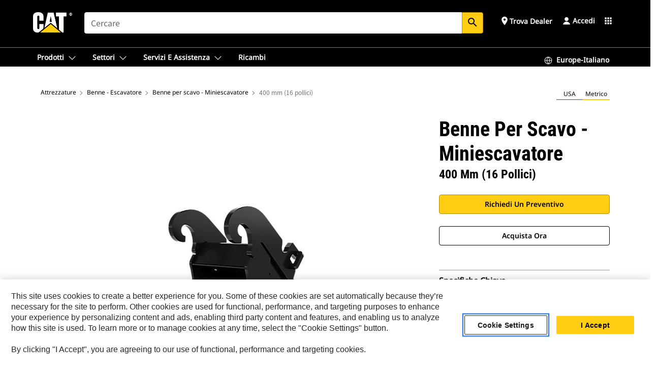

--- FILE ---
content_type: text/html; charset=UTF-8
request_url: https://www.cat.com/it_IT/products/new/attachments/buckets-excavator/digging-buckets-mini-excavator/15970364.html
body_size: 65840
content:



<!DOCTYPE HTML>
<html lang="it" xml:lang="it">
    <head>
    <meta charset="UTF-8"/>
    <meta name="template" content="deg---product-landing-editable"/>
    

    
    
<link rel="stylesheet" href="/etc.clientlibs/deg/clientlibs/clientlib-dependencies.min.5d18fc177c2b9da2d8bc26f6a27fdd3a.css" type="text/css">
<script src="/etc.clientlibs/deg/clientlibs/clientlib-dependencies.min.a8d10506f792891a66041fb5ea0095aa.js"></script>





    
<link rel="stylesheet" href="/etc.clientlibs/deg/clientlibs/clientlib-base.min.078c2e96dcf30046ac47ad3f8680501f.css" type="text/css">








    
    
    

    

    
    
    

    

<!-- START Custom code-->


<!-- OneTrust Cookies Consent Notice start -->
<script id="otDomainScript" src="https://cdn.cookielaw.org/scripttemplates/otSDKStub.js" type="text/javascript" charset="UTF-8" data-domain-script="6b32398a-3e80-4329-b54b-c689861a9fe9"></script>
<script type="text/javascript">function OptanonWrapper() { }</script>
<!-- OneTrust Cookies Consent Notice end -->

<!-- OneTrust Cookies Check Start -->
<script>
	var otDomainScript = document.getElementById("otDomainScript").getAttribute("data-domain-script");

	if (otDomainScript.includes("-test")) {
		document.cookie = "OptanonConsent=;domain=.cat.com;path=/;expires=Thu, 01 Jan 1970 00:00:00 GMT";
		document.cookie = "OptanonAlertBoxClosed=;domain=.cat.com;path=/;expires=Thu, 01 Jan 1970 00:00:00 GMT";
		document.cookie = "OptanonConsent=;domain=.caterpillar.com;path=/;expires=Thu, 01 Jan 1970 00:00:00 GMT";
		document.cookie = "OptanonAlertBoxClosed=;domain=.caterpillar.com;path=/;expires=Thu, 01 Jan 1970 00:00:00 GMT";
		document.cookie = "OptanonConsent=;domain=.fgwilson.com;path=/;expires=Thu, 01 Jan 1970 00:00:00 GMT";
		document.cookie = "OptanonAlertBoxClosed=;domain=.fgwilson.com;path=/;expires=Thu, 01 Jan 1970 00:00:00 GMT";
		document.cookie = "OptanonConsent=;domain=.mak-catmarine.com;path=/;expires=Thu, 01 Jan 1970 00:00:00 GMT";
		document.cookie = "OptanonAlertBoxClosed=;domain=.mak-catmarine.com;path=/;expires=Thu, 01 Jan 1970 00:00:00 GMT";
		document.cookie = "OptanonConsent=;domain=.perkins.com;path=/;expires=Thu, 01 Jan 1970 00:00:00 GMT";
		document.cookie = "OptanonAlertBoxClosed=;domain=.perkins.com;path=/;expires=Thu, 01 Jan 1970 00:00:00 GMT";
		document.cookie = "OptanonConsent=;domain=.progressrail.com;path=/;expires=Thu, 01 Jan 1970 00:00:00 GMT";
		document.cookie = "OptanonAlertBoxClosed=;domain=.progressrail.com;path=/;expires=Thu, 01 Jan 1970 00:00:00 GMT";
		document.cookie = "OptanonConsent=;domain=.solarturbines.com;path=/;expires=Thu, 01 Jan 1970 00:00:00 GMT";
		document.cookie = "OptanonAlertBoxClosed=;domain=.solarturbines.com;path=/;expires=Thu, 01 Jan 1970 00:00:00 GMT";
		document.cookie = "OptanonConsent=;domain=.spmoilandgas.com;path=/;expires=Thu, 01 Jan 1970 00:00:00 GMT";
		document.cookie = "OptanonAlertBoxClosed=;domain=.spmoilandgas.com;path=/;expires=Thu, 01 Jan 1970 00:00:00 GMT";
		document.cookie = "OptanonConsent=;domain=.tangentenergy.com;path=/;expires=Thu, 01 Jan 1970 00:00:00 GMT";
		document.cookie = "OptanonAlertBoxClosed=;domain=.tangentenergy.com;path=/;expires=Thu, 01 Jan 1970 00:00:00 GMT";
		document.cookie = "OptanonConsent=;domain=.pecktech.com;path=/;expires=Thu, 01 Jan 1970 00:00:00 GMT";
		document.cookie = "OptanonAlertBoxClosed=;domain=.pecktech.com;path=/;expires=Thu, 01 Jan 1970 00:00:00 GMT";
		document.cookie = "OptanonConsent=;domain=.anchorcoupling.com;path=/;expires=Thu, 01 Jan 1970 00:00:00 GMT";
		document.cookie = "OptanonAlertBoxClosed=;domain=.anchorcoupling.com;path=/;expires=Thu, 01 Jan 1970 00:00:00 GMT";
		document.cookie = "OptanonConsent=;domain=.anchorfluidsystems.com;path=/;expires=Thu, 01 Jan 1970 00:00:00 GMT";
		document.cookie = "OptanonAlertBoxClosed=;domain=.anchorfluidsystems.com;path=/;expires=Thu, 01 Jan 1970 00:00:00 GMT";
		document.cookie = "OptanonConsent=;domain=.catrentalstore.com;path=/;expires=Thu, 01 Jan 1970 00:00:00 GMT";
		document.cookie = "OptanonAlertBoxClosed=;domain=.catrentalstore.com;path=/;expires=Thu, 01 Jan 1970 00:00:00 GMT";
		document.cookie = "OptanonConsent=;domain=.catdealer.com;path=/;expires=Thu, 01 Jan 1970 00:00:00 GMT";
		document.cookie = "OptanonAlertBoxClosed=;domain=.catdealer.com;path=/;expires=Thu, 01 Jan 1970 00:00:00 GMT";
	}
</script>
<!-- OneTrust Cookies Check End -->


<!-- ue2laempublishaserverp02 -->



		
<meta name="site_category" content="Prodotti"/>
<meta http-equiv="X-UA-Compatible" content="IE=edge,chrome=1"/>

<script>
	var currentPage = "/content/catdotcom/it_IT/products/new/attachments/buckets-excavator/digging-buckets-mini-excavator/15970364",isPerkins = 'false', isCatdotcom = 'false';
    window._cat_drl_loc_sev_url = "";
    window._cat_drl_loc_search_dist = "";
    window._cat_drl_loc_max_results = "";
	window._addPath_vanity = "";
	window.defaultUnitType = "metric";
		window._cat_drl_loc_app_id = "";
    window._cat_drl_loc_app_url = "";
    window._bing_key= "As3LWGxakhWXqIL6M3BBWFqEZn9J2XDgt9H9oCm1qcTxWnRV2wp_cityZM0UuOOf";	
    window._helios_dls_url = "api.cat.com";
    if(currentPage.indexOf("/content/wwwperkins") === 0){
    	isPerkins='true';
    }
	if (currentPage.indexOf("/content/catdotcom") === 0) {
    	isCatdotcom = 'true';
	} 
    var currentLocaleString = "it_IT";
	Granite.I18n.setLocale(currentLocaleString);
</script>

<script>
    // Added method to fetch the cookie value (needed for Datalayer push on page load)
    function getCookieVal(name){
        var arr = null,
            reg = new RegExp('(^| )' + name + '=([^;]+)');
        if(arr = document.cookie.match(reg)){
            return unescape(arr[2]);
        } else {
            return null;
        }
    }

    var catRecId = '',
        loginId = '',
        userGAInfo = '';

	var dataLayer = window.dataLayer || [],
	  siteID = 'catDotCom' == "" ? null : 'catDotCom',
	  templateID = 'deg---product-landing-editable' == "" ? null : 'deg---product-landing-editable',
	  templateBase = 'deg' == "" ? null : 'deg',
	  adiBu = 'BCP' == "" ? null : 'BCP',
	  adiApp = '' == "" ? null : '',
	  adiInd = '' == "" ? null : '',
	  adiAud = '' == "" ? null : '',
	  adiAudgoal = '' == "" ? null : '',
	  adiPripgkpi = '' == "" ? null : '',
	  adiSecpgkpi = '' == "" ? null : '',
	  dealerCode = '' == "" ? null : '',
	  dealerName = '' == "" ? null : '',
	  lastPublishedDate = '2025-12-04T02:46:22.585-06:00' == "" ? null : '2025-12-04T02:46:22.585-06:00',
	  b2cDataLayerFlag = true,
	  campaignFlag = false;

	var favDealer = JSON.parse(localStorage.getItem("favorite_dealer"));
	var dealerId = null,
		dealerCode = null,
		dealerName = null,
		dealerLocationName = null;
	if(favDealer) {
		dealerId = favDealer.dealerId;
		dealerCode = favDealer.ecommerceDealerCode;
		dealerName = favDealer.dealerName;
		dealerLocationName = favDealer.dealerLocationName;
	}

	// Get the RecId, loginId and GAInfo from the cookie

		loginId = null != getCookieVal('CWSID') ? getCookieVal('CWSID') : '';
		catRecId = null != getCookieVal('RECID') ? getCookieVal('RECID') : '';

        dataLayer.push({
            'catRecId': catRecId,
            'loginId': loginId
        });

		includeGAInfoDatalayerValues();

	function includeGAInfoDatalayerValues(){
			if((typeof isPingAccessEnabledFlag !== 'undefined' && isPingAccessEnabledFlag) ||
			   (typeof isGAInfoEnabledFlag !== 'undefined' && isGAInfoEnabledFlag)) {

				userGAInfo = null != getCookieVal('GAInfo') ? JSON.parse(getCookieVal('GAInfo')) : '';

					dataLayer.push({
                        'affClass': userGAInfo.affClass,
                        'affCode': userGAInfo.affCode,
                        'affiliationOrgCode': userGAInfo.affiliationOrgCode,
                        'hem': userGAInfo.hem,
                    })
			}
	}
        var serial_code_url = new URL(window.location.href);
        var serial_code = serial_code_url.searchParams.get("serial_number");

        var isPdp = true;
		var isPcp = false;
		var isPfp = false;
		var isPsfp = false;

		if(isPfp || isPsfp){
        		adiBu = '';
			    adiBu = (!adiBu || adiBu === "null") ? null : adiBu;
                 } 

		var adiContTypeValue = null;

		if(isPdp || isPcp || isPfp || isPsfp){
			adiContTypeValue = "awareness | engagement | consideration | lead gen";
		} else {
			adiContTypeValue = '' == "" ? null : '';
		}

	dataLayer.push({
		'zipCode': sessionStorage.getItem('bcpZip'),
		'siteID': siteID,
        'dealerId' : dealerId,
        'dealerCode' : dealerCode,
        'dealerName' : dealerName,
        'dealerLocationName' : dealerLocationName,
		'templateID': templateID,
		'templateBase': templateBase,
		'adiBu'	: adiBu,
		'adiApp' : adiApp,
		'adiContType' : adiContTypeValue,
		'adiInd' : adiInd,
		'adiAud' : adiAud,
        'adiAudgoal' : adiAudgoal,
        'adiPripgkpi' : adiPripgkpi,
        'adiSecpgkpi' : adiSecpgkpi,
        'storeID' : dealerCode,
		'storeCode' : dealerCode,
		'storeName' : dealerName,
		'lastPubDate' : lastPublishedDate,
		'campaignFlag' : campaignFlag,
                'serialNumber' : serial_code
      	});
	if(b2cDataLayerFlag){
	    if(getCookieVal('li_aemgainfo')){
	        var aemgainfo = JSON.parse(getCookieVal('li_aemgainfo'));
	        var dataLayer = window.dataLayer || [];
	        dataLayer.push({
	            'event':'b2cloaded',
	            'companyID' : aemgainfo.companyID,
	            'hem' : aemgainfo.hem,
	            'loginID' : aemgainfo.loginID,
	            'catRecId' : aemgainfo.catRecId,
	            'affClass' : aemgainfo.affClass,
	            'affCode' : aemgainfo.affCode,
	            'b2cdealerCode' : aemgainfo.b2cdealerCode,
	            'topLvlOrgCode' : aemgainfo.topLvlOrgCode,
	            'b2cObjectID' : aemgainfo.b2cObjectID,
	            'b2cUserType' : aemgainfo.b2cUserType
	        })
	    }
	    else{
	    	document.cookie = 'li_aemgainfo = {"companyID":"","hem":"","loginID":"","catRecId":"","affClass":"","affCode":"","b2cdealerCode":"","topLvlOrgCode":"","b2cObjectID":"","b2cUserType":""}'+ '; path=/; Secure; SameSite=Lax';
	        var dataLayer = window.dataLayer || [];
	        dataLayer.push({
	            'event':'b2cloaded',
	            'companyID' : "",
	            'hem' : "",
	            'loginID' : "",
	            'catRecId' : "",
	            'affClass' : "",
	            'affCode' : "",
	            'b2cdealerCode' : "",
	            'topLvlOrgCode' : "",
	            'b2cObjectID' : "",
	            'b2cUserType' : ""
	        })
	    }
		
	}

</script>

<!-- Google Tag Manager -->
<script>(function(w,d,s,l,i){w[l]=w[l]||[];w[l].push({'gtm.start':
new Date().getTime(),event:'gtm.js'});var f=d.getElementsByTagName(s)[0],
j=d.createElement(s),dl=l!='dataLayer'?'&l='+l:'';j.async=true;j.src=
'//www.googletagmanager.com/gtm.js?id='+i+dl;f.parentNode.insertBefore(j,f);
})(window,document,'script','dataLayer','GTM-5JB4X4');</script>
<!-- End Google Tag Manager -->

<meta name="viewport" content="width=device-width, initial-scale=1.0"/>
<meta name="keywords" content="new, 400 mm (16 in), 101 L (3.6 ft3), CW10 Coupler, Base Edge"/>
<meta name="twitter:card" content="summary_large_image"/>




<!-- Open Group tagging : Social network (OpenGraph) metatag values -->



<meta property="og:site_name" content="https://www.cat.com/it_IT/products/new/attachments/buckets-excavator/digging-buckets-mini-excavator/15970364.html"/>



<!-- Page Tag list -->

	
		<meta name="product_line" content="Prodotti^Attrezzature^Benne - Escavatore^Benne per scavo - Miniescavatore^400 mm (16 pollici)"/>
    
		<meta name="acquisition_type" content="acquisition_type^new"/>
    

<!-- Blog Tag list -->

	
		<meta name="b_tags_product_line" content="Prodotti^Attrezzature^Benne - Escavatore^Benne per scavo - Miniescavatore^400 mm (16 pollici)"/>
    
		<meta name="b_tags_acquisition_type" content="acquisition_type^new"/>
    

<!-- Blog Tag list End -->

<!-- Published Date to metatag for blogCards -->



	<link rel="shortcut icon" type="image/vnd.microsoft.icon" href='/content/dam/favicons/Favicon.png'/>



	<link rel="apple-touch-icon-precomposed" sizes="57x57" href='/content/dam/favicons/catdotcomFavicon.png/_jcr_content/renditions/cq5dam.thumbnail.57.57.png'/>
	<link rel="apple-touch-icon-precomposed" sizes="72x72" href='/content/dam/favicons/catdotcomFavicon.png/_jcr_content/renditions/cq5dam.thumbnail.72.72.png'/>
	<link rel="apple-touch-icon-precomposed" sizes="114x114" href='/content/dam/favicons/catdotcomFavicon.png/_jcr_content/renditions/cq5dam.thumbnail.114.114.png'/>
	<link rel="apple-touch-icon-precomposed" sizes="144x144" href='/content/dam/favicons/catdotcomFavicon.png/_jcr_content/renditions/cq5dam.thumbnail.144.144.png'/>


<meta name="description" content="Queste benne sono ideali per lo scavo in terreni da morbidi a medi."/>




    
    

    
    
    
    



<title>400 mm (16 pollici) Benne per scavo - Miniescavatore | Cat | Caterpillar</title>
<link rel="canonical" href='https://www.cat.com/it_IT/products/new/attachments/buckets-excavator/digging-buckets-mini-excavator/15970364.html'/>
<!-- Global Editable Whitelabel CSS-->
<link rel="stylesheet" href="/content/catdotcom/it_IT/_jcr_content.editable-whitelabel-v2.css"/>
</head>
    <body class="page basicpage auth" data-offset="84">
        
        
            

<!-- Google Tag Manager (noscript) -->
<noscript><iframe src="//www.googletagmanager.com/ns.html?id=GTM-5JB4X4" height="0" width="0" style="display:none;visibility:hidden"></iframe></noscript>
<!-- End Google Tag Manager (noscript) -->
            



            


<div class="root responsivegrid">


<div class="aem-Grid aem-Grid--12 aem-Grid--default--12 ">
    
    <div class="inheritedExperienceFragment experiencefragment aem-GridColumn aem-GridColumn--default--12">

    
    

    



<div class="xf-content-height">
    


<div class="aem-Grid aem-Grid--12 aem-Grid--default--12 ">
    
    <div class="cookie aem-GridColumn aem-GridColumn--default--12">








    
    
<link rel="stylesheet" href="/etc.clientlibs/deg/components/content/general/cookie/v3/cookie/clientlibs/site.min.52a649af8eb7e6a89c8e5056137c5aa5.css" type="text/css">



    
    
<script src="/etc.clientlibs/deg/components/content/general/cookie/v3/cookie/clientlibs/site.min.d6bb5a271a50721dc8913a051877eb51.js"></script>





<div class="ot-cookie-banner" style="display:none;">
    
        <input type="hidden" id="locale-page-publish" value="it_IT"/>
    

    
</div></div>
<div class="header aem-GridColumn aem-GridColumn--default--12">

<!-- HTML  -->


<div class="skip-to-content">
  <a class="skip-to-content-link" href="#mainContent">Skip to main content</a>
</div>

<div class="skip-search-crawl d-print-none">
  <header class="mega--nav tfn header auth-track">
    
    
    
    
    
    
    
    
    
    <input type="hidden" id="exp-fragment-resource" data-azure-path="/content/catdotcom/it_IT/products/new/attachments/buckets-excavator/digging-buckets-mini-excavator/15970364"/>
    <div style="display: none;" id="isDealer"></div>
    <div style="display: none;" id="dealerPage" data-dealerPage="/content/catdotcom/it_IT/support/dealer-locator.html"></div>

    <div class="container container--mega-nav">
      <div class="row">
        <input hidden id="showSearch" value="true"/>
        <input hidden id="showAdvanceSearch" value="false"/>
        <div class="col header-container">
          
          



<a href="#" onclick="" class="menu-toggle" data-open-label="menu" data-close-label="close" aria-label="Menu" style="display: none;"><span></span></a>
<a href="/it_IT.html" class="logo">
	<picture>
              <source media="(min-width: 1023px)" srcset="https://s7d2.scene7.com/is/image/Caterpillar/CM20160629-33279-63115?fmt= png-alpha"/>
              <img src="https://s7d2.scene7.com/is/image/Caterpillar/CM20160629-33279-63115?fmt=%20png-alpha" alt="Cat Logo"/>
              <img class="logo--print" src="https://s7d2.scene7.com/is/image/Caterpillar/CM20160629-33279-63115?fmt=%20png-alpha" alt="Cat Logo"/>
	</picture>
</a>


    


          
            
            
            
              <div class="search-wrap open header-middle">
                


	
	
    
<link rel="stylesheet" href="/etc.clientlibs/deg/components/structure/search/v2/search/clientlibs/site.min.040091e378d13312ca799339b87aea61.css" type="text/css">
<link rel="stylesheet" href="/etc.clientlibs/deg/components/structure/search/v1/search/clientlibs/site.min.7ea43d628062d274409239af092e2700.css" type="text/css">



	
	<form action="/it_IT/search/search-results.html" class="search-inner search siteSearchForm" id="global_search" name="global_search" method="GET">
		<!-- <i class="material-icons" id="siteSearchForm_search_icon">search</i> -->
		<label for="searchInput" class="sr-only">Search</label>
		
		
			<input type="search" class="input-large search-input" id="searchInput" name="search" placeholder="Cercare" autocomplete="off" onkeyup="newCatdotcomSearchAutoSuggestHeader(this, 'global_search');"/>
		
		

		<input type="hidden" name="pagePath" id="pagePath" value="/content/catdotcom/it_IT/products/new/attachments/buckets-excavator/digging-buckets-mini-excavator/15970364"/>
		<input type="hidden" id="newSearchEnabled" value="true"/>

		
		<button type="submit" class="button button-primary button-sm global-search-btn" aria-label="Ricerca"><i class="material-icons" id="siteSearchForm_search_icon">search</i></button>
		<!-- <a href="#" onclick="" class="search-close">&#215;</a> -->
		<div id="global_searchsearchInputSuggBox" class="suggestionBox col-7 col-lg-10 col-md-8 col-sm-6 col-xs-6" style="display:none">
			
				<div class="suggestionBoxSearchHeader" style="display:none">
					<div class="suggestionBoxHeading">PAROLE CHIAVE SUGGERITE</div>
					<div id="SuggKeywordsHeader">
					</div>
				</div>
				<div class="suggestionBoxSearchHeader" style="display:none">
					<div class="suggestionBoxHeading">PRODOTTI SUGGERITI</div>
					<div id="SuggProductsHeader">
					</div>
				</div>
				<div class="suggestionBoxSearchHeader" style="display:none">
					<div class="suggestionBoxHeading">CONTENUTO CONSIGLIATO</div>
					<div id="SuggCategoriesHeader">
					</div>
				</div>
			
			<!-- end existing aem autosuggest -->
		</div>
	</form>


    

              </div>
            
          
          <ul class="utility--links">
            
              <!-- <sly data-sly-test="true"> -->
                <!-- <a href="#" target="_blank" onclick=""
                  role="button" class="search-toggle search auth-track "
                  aria-label="Cercare" id="utility_links_search">
                  <i class="material-icons" id="utility_links_search_icon" aria-hidden="true">search</i><span
                    class="utility_search">Search</span> -->

                <!-- </a> -->

                <!-- <div class="search-wrap open"> -->
                  <!-- <sly data-sly-resource="search" /> -->
                <!-- </div> -->
              <!-- </sly> -->
            </li>
            
            
              <a class="logged-in-mobile-icon my-account-loggedin-mobile myaccount-welcome" href="#" role="button" data-account-drawer="mega-accountlinks" aria-label="account" style="display: none;" data-toggle="modal" data-target="#my-account__modal--logged-in-mob">
                <i class="material-icons person" aria-hidden="true">person</i><i class="material-icons clear" style="display: none;" aria-hidden="true">clear</i>
              </a>
              <a class="logged-in-mobile-icon my-account-default my-account-default-mobile" href="#" role="button" data-account-drawer="mega-accountlinks-default" data-toggle="modal" data-target="#my-account__modal--default-mob">
                <i class="material-icons person" aria-hidden="true">person</i><i class="material-icons clear" style="display: none;" aria-hidden="true">clear</i>
              </a>
            

            
            
              
                <li class="utility--links__find-dealer findDealer auth-track">
                  <!-- link before dealer chosen -->
                   <a href="#" role="button" class="show-label" data-toggle="modal" data-target="#launch-this-modal-window12" id="utility_links_findDealer_place" style="">
                      <i class="material-icons" id="utility_links_findDealer_place_icon" aria-hidden="true">place</i><span>
                        Trova dealer
                        
                      </span>
                    </a> 
                   <!-- link after dealer chosen -->
                  <div class="drop--menu">
                    <a href="#" role="button" class="dropdown-button show-label dealer-info__show-abel" id="utility_links_dropdown_btn_place" style=""></a>
                    <ul class="menu--content" role="dialog" aria-modal="true" aria-labelledby="directionDialogTitle">
                      <li><a href="#" role="button" class="close">&#215;</a></li>
                      <li class="dealer--info">
                        <p id="directionDialogTitle" class="title" aria-level="3" role="heading" data-dealer-code=""></p>
                        <button type="button" aria-hidden="false" class="close" data-dismiss="modal" aria-label="Close">
                          <span aria-hidden="true">&times;</span>
                        </button> <!-- <p class="time">Open Till 5PM</p> -->
                        <hr aria-hidden="true"/>
                        <p class="dealer-address"></p> <a role="button" href="" class="cat-follow fav-dealer-direction" onclick="getFavDealerDirection(event,this);">Indicazioni</a> <a role="button" class="cat-follow fav-dealer-info-follow" href="#" data-toggle="modal" data-target="#launch-this-modal-window12">Dettagli del dealer</a>
                        <hr/> <a class="button button-tertiary find-dealer-follow" role="button" href="#" data-toggle="modal" data-target="#launch-this-modal-window12">Trova un altro dealer</a>
                      </li>
                    </ul>
                  </div>
                </li>
              
            

            


            
            

    
    

    <!-- My Account - Default -->
    

    <!-- Default - Desktop view -->
    
        <li class="utility--links__dropdown my-account-default my-account-default-desktop utility--links__account" data-b2c-version="true">
            <div class="drop--menu">
                <a href="#" class="newAccount" role="button" data-toggle="modal" data-target="#my-account__modal-default" aria-label="Accedi">
                    <div class="account-header-section">
                        <svg class="my-account-icon" xmlns="http://www.w3.org/2000/svg" width="16" height="16" viewBox="0 0 16 16" fill="none">
                            <path d="M8.00008 0.736694C5.85629 0.736694 4.11841 2.47458 4.11841 4.61836C4.11841 6.76215 5.85629 8.50003 8.00008 8.50003C10.1439 8.50003 11.8817 6.76215 11.8817 4.61836C11.8817 2.47458 10.1439 0.736694 8.00008 0.736694Z" fill="currentColor"/>
                            <path d="M7.99995 9.57263C6.46353 9.57263 4.9668 10.0605 3.72555 10.966C2.48429 11.8715 1.56264 13.1477 1.09347 14.6107C1.04469 14.7628 1.07151 14.9291 1.16564 15.0581C1.25976 15.1871 1.40987 15.2634 1.56958 15.2634H14.4303C14.59 15.2634 14.7401 15.1871 14.8343 15.0581C14.9284 14.9291 14.9552 14.7628 14.9064 14.6107C14.4373 13.1477 13.5156 11.8715 12.2744 10.966C11.0331 10.0605 9.53637 9.57263 7.99995 9.57263Z" fill="currentColor"/>
                        </svg>
                        <span class="account-name"><div>Accedi</div></span>
                    </div>
                </a>
                <!-- Default Modal - Desktop view -->
                <div class="modal fade auth small full-inner my-account__modal" id="my-account__modal-default" tabindex="-1" role="dialog" aria-labelledby="my-account Modal" aria-hidden="true">
                    <div class="modal-dialog my-account__content">
                        <div class="modal-content">
                            <div class="modal-header my-account__header">
                                <span class="modal-title my-account__title" id="my-account">Account</span>
                                <button type="button" class="close my-account__close-btn" data-dismiss="modal" aria-label="Close">
				 <span class="my-account__closeIcon"><svg xmlns="http://www.w3.org/2000/svg" width="32" height="32" viewBox="0 0 32 32" fill="none">
								<path d="M21.185 11.5317C21.3829 11.3338 21.3829 11.013 21.185 10.8151C20.9872 10.6173 20.6664 10.6173 20.4685 10.8151L16.0001 15.2836L11.5317 10.8151C11.3338 10.6173 11.013 10.6173 10.8151 10.8151C10.6173 11.013 10.6173 11.3338 10.8151 11.5317L15.2836 16.0001L10.8151 20.4685C10.6173 20.6664 10.6173 20.9872 10.8151 21.185C11.013 21.3829 11.3338 21.3829 11.5317 21.185L16.0001 16.7166L20.4685 21.185C20.6664 21.3829 20.9872 21.3829 21.185 21.185C21.3829 20.9872 21.3829 20.6664 21.185 20.4685L16.7166 16.0001L21.185 11.5317Z" fill="#3F3F3F"/>
							 </svg></span>
                                </button>
                            </div>
                            <div class="modal-body my-account__body">
                                <div class="my-account-buttons">
                                    <a href="/it_IT/account/login.html" class="button button-primary header-buttons" role="button" aria-label="Sign In to your account">
                                        Accedi
                                    </a>
                                    <a href="/it_IT/account/register.html" class="button button-secondary header-buttons" role="button" aria-label="Create account">
                                        Crea account
                                    </a>
                                </div>
                                <div class="my-account-section">
                                    <p><b>Un account. Tutto Cat.</b></p>
<p>L'account Caterpillar in uso è l'unico account utilizzato per accedere e selezionare i servizi e le applicazioni che offriamo. È possibile acquista parti e macchine online, gestire la tua flotta, passare alla versione mobile e altro ancora.</p>

                                </div>
                                <hr class='links-separator'/>
                                
                            </div>
                            <div class="modal-footer my-account__footer">
                                <div class="modal-footer__full-width-container">
                                    <button class="button button-tertiary" type="button" data-dismiss="modal" aria-label="Close">Close
                                    </button>
                                </div>
                            </div>
                        </div>
                    </div>
                </div>
            </div>
        </li>
    

    <!-- My Account - LoggedIn -->
    

    <!-- LoggedIn - Desktop view -->
    
        <li class="utility--links__dropdown my-account-loggedin utility--links__account" style="display: none;">
            <div class="drop--menu">
                <a href="#" class="newAccount" role="button" data-toggle="modal" data-target="#my-account__modal--logged-in">
                    <div class="account-header-section">
                        <svg class="my-account-icon" xmlns="http://www.w3.org/2000/svg" width="16" height="16" viewBox="0 0 16 16" fill="none">
                            <path d="M8.00008 0.736694C5.85629 0.736694 4.11841 2.47458 4.11841 4.61836C4.11841 6.76215 5.85629 8.50003 8.00008 8.50003C10.1439 8.50003 11.8817 6.76215 11.8817 4.61836C11.8817 2.47458 10.1439 0.736694 8.00008 0.736694Z" fill="currentColor"/>
                            <path d="M7.99995 9.57263C6.46353 9.57263 4.9668 10.0605 3.72555 10.966C2.48429 11.8715 1.56264 13.1477 1.09347 14.6107C1.04469 14.7628 1.07151 14.9291 1.16564 15.0581C1.25976 15.1871 1.40987 15.2634 1.56958 15.2634H14.4303C14.59 15.2634 14.7401 15.1871 14.8343 15.0581C14.9284 14.9291 14.9552 14.7628 14.9064 14.6107C14.4373 13.1477 13.5156 11.8715 12.2744 10.966C11.0331 10.0605 9.53637 9.57263 7.99995 9.57263Z" fill="currentColor"/>
                        </svg>
                        <span class="account-name myaccount-welcome"></span>
                    </div>
                </a>
                <!-- LoggedIn Modal - Desktop view -->
                <div class="modal fade auth small full-inner my-account__modal" id="my-account__modal--logged-in" tabindex="-1" role="dialog" aria-labelledby="my-account Modal" aria-hidden="true">
                    <div class="modal-dialog my-account__content">
                        <div class="modal-content">
                            <div class="modal-header my-account__header">
                                <span class="modal-title my-account__title" id="my-account"></span>
                                <button type="button" class="close my-account__close-btn" data-dismiss="modal" aria-label="Close">
                                    <svg xmlns="http://www.w3.org/2000/svg" width="32" height="32" viewBox="0 0 32 32" fill="none">
                                        <path d="M21.185 11.5317C21.3829 11.3338 21.3829 11.013 21.185 10.8151C20.9872 10.6173 20.6664 10.6173 20.4685 10.8151L16.0001 15.2836L11.5317 10.8151C11.3338 10.6173 11.013 10.6173 10.8151 10.8151C10.6173 11.013 10.6173 11.3338 10.8151 11.5317L15.2836 16.0001L10.8151 20.4685C10.6173 20.6664 10.6173 20.9872 10.8151 21.185C11.013 21.3829 11.3338 21.3829 11.5317 21.185L16.0001 16.7166L20.4685 21.185C20.6664 21.3829 20.9872 21.3829 21.185 21.185C21.3829 20.9872 21.3829 20.6664 21.185 20.4685L16.7166 16.0001L21.185 11.5317Z" fill="#3F3F3F"/>
                                    </svg>
                                </button>
                            </div>
                            <div class="modal-body my-account__body">
                                <div class="account-dashboard-section">
                                    <div class="account-dashboard-header-section tertiary-nav-links-container">
                                        <ul class="account-section-links tertiary-nav-links-list">
                                            <li>
                                                <a href="/it_IT/account/myaccount/account-information.html" class="account-dashboard-section-links-li tertiary-nav-link">
                                                    Informazioni sull&#39;account
                                                </a>
                                            </li>
                                        </ul>
<ul class="account-section-links tertiary-nav-links-list">
                                            <li>
                                                <a href="/it_IT/account/myaccount/site-settings.html" class="account-dashboard-section-links-li tertiary-nav-link">
                                                    Impostazioni sito
                                                </a>
                                            </li>
                                        </ul>
<ul class="account-section-links tertiary-nav-links-list">
                                            <li>
                                                <a href="/it_IT/account/myaccount/security.html" class="account-dashboard-section-links-li tertiary-nav-link">
                                                    Sicurezza
                                                </a>
                                            </li>
                                        </ul>

                                        <div class="my-account__signout">
                                            <a href="/it_IT.html" class="account-signout">Esci</a>
                                        </div>
                                    </div>
                                </div>
                                <hr class='links-separator'/>
                                
                            </div>
                            <div class="modal-footer my-account__footer">
                                <div class="modal-footer__full-width-container">
                                    <button class="button button-tertiary" type="button" data-dismiss="modal" aria-label="Close">Close
                                    </button>
                                </div>
                            </div>
                        </div>
                    </div>
                </div>
            </div>
        </li>
    

            
            
            
            



	<div class="tfn floating-system-notification">
		
		<!-- same example as above but showing a single component system message success -->
		<div class="container" id="floating-success-notification">
			<div class="system-notification-holder">
				<div class="notification-message success">
					<div class="icon-holder">
						<i class="material-icons" id="floating-success-material-icon" aria-hidden="true"></i>
					</div>
					<div class="content-holder">
						<a tabindex="0" onclick="" class="close" aria-label="close notification"><i class="material-icons">close</i></a>
						<p class="title" id="floating-success-message-title"></p>
						<p class="info" id="floating-success-message"></p>
						<div class="action-holder">
							<a href="" class="action action-close">OK</a>
						</div>
					</div>
				</div>
			</div>
		</div>
		
		
			<div class="tfn unit-metric-notification hide" id="b2cErrorNotif">
				<div class="container">
					<div class="unit-metric-notification-holder">
						<div class="notification-message error visible">
							<div class="icon-holder">
								<i class="material-icons" aria-hidden="true">warning</i>
							</div>
							<div class="content-holder">
								<a tabindex="0" onclick="" class="close" aria-label="close notification"><i class="material-icons">close</i></a>
								<p class="info"></p>
							</div>
						</div>
					</div>
				</div>
			</div>
		
	</div>


    




    
<script src="/etc.clientlibs/deg/components/structure/systemNotifications/v2/systemNotifications/clientlibs/site.min.22dcd70176acc76915ecea61df23ab0b.js"></script>



            
            
            

              

            
    
	
	
	
		<li class="utility--links__sites waffle waffle-desktop">
			<div class="drop-menu">
				<a href="#" role="button" class="dropdown-button" id="utility_links_sites_apps" aria-label="Cat Applications Menu" data-toggle="modal" data-target="#mega-waffle__modal">
					<i class="material-icons" id="utility_links_sites_apps_icon" aria-hidden="true">apps</i>
				</a>
			</div>
		</li>
	
	
	<div class="modal fade auth small waffle__modal" id="mega-waffle__modal" role="dialog" aria-modal="true" aria-labelledby="waffleModalTitle" style="display: none;" tabindex="-1">
		<div class="modal-dialog waffle__content" role="document">
			<div class="modal-content">
				<!-- Header -->
				<div class="modal-header waffle__header">
					<h2 class="modal-title" id="waffleModalTitle" tabindex="-1">Applicazioni Cat</h2>
					<button type="button" class="close waffle__closebtn" data-dismiss="modal" aria-label="close">
                        <span class="waffle__closeIcon" aria-hidden="true">
                            <svg xmlns="http://www.w3.org/2000/svg" width="16" height="16" viewBox="0 0 16 16" fill="none">
                                <path d="M13.1848 3.53141C13.3826 3.33355 13.3826 3.01276 13.1848 2.8149C12.9869 2.61704 12.6661 2.61704 12.4683 2.8149L7.99984 7.28333L3.53141 2.8149C3.33355 2.61704 3.01276 2.61704 2.8149 2.8149C2.61704 3.01276 2.61704 3.33355 2.8149 3.53141L7.28333 7.99984L2.8149 12.4683C2.61704 12.6661 2.61704 12.9869 2.8149 13.1848C3.01276 13.3826 3.33355 13.3826 3.53141 13.1848L7.99984 8.71635L12.4683 13.1848C12.6661 13.3826 12.9869 13.3826 13.1848 13.1848C13.3826 12.9869 13.3826 12.6661 13.1848 12.4683L8.71635 7.99984L13.1848 3.53141Z" fill="#3F3F3F"/>
                            </svg>
                        </span>
					</button>
				</div>
				<!-- Body -->
				<ul class="modal-body menu--content waffle__body" aria-hidden="true">
					<li class="waffle-item__block" role="none">
						<a href="https://www.cat.com/it_IT.html" target="_blank">
							<div class="waffle-item__image">
								<img class="waffle-item__icon" src="https://s7d2.scene7.com/is/content/Caterpillar/CM20250912-bcc21-56906" alt="Esplora i prodotti icon"/>
							</div>
							<div class="waffle-item__content">
								
									<h2 class="waffle-item__heading">Esplora i prodotti</h2>
								
								
									<p class="waffle-item__description">Sfoglia tutti i prodotti su Cat.com</p>
								
								
									<p class="waffle-item__link" aria-hidden="true">https://www.cat.com/it_IT.html</p>
								
							</div>
						</a>
					</li>
				
					<li class="waffle-item__block" role="none">
						<a href="https://shop.cat.com/ShopLandingPageView?storeId=11751&langId=-4" target="_blank">
							<div class="waffle-item__image">
								<img class="waffle-item__icon" src="https://s7d2.scene7.com/is/content/Caterpillar/CM20250912-aae1e-35ff1" alt="Acquista online icon"/>
							</div>
							<div class="waffle-item__content">
								
									<h2 class="waffle-item__heading">Acquista online</h2>
								
								
									<p class="waffle-item__description">Acquista prodotti e altri articoli dalla nostra famiglia di store online</p>
								
								
									<p class="waffle-item__link" aria-hidden="true">https://shop.cat.com/ShopLandingPageView?storeId=11751&amp;langId=-4</p>
								
							</div>
						</a>
					</li>
				
					<li class="waffle-item__block" role="none">
						<a href="https://catused.cat.com/it/" target="_blank">
							<div class="waffle-item__image">
								<img class="waffle-item__icon" src="https://s7d2.scene7.com/is/content/Caterpillar/CM20250912-11eaf-be440" alt="Trova prodotti usati icon"/>
							</div>
							<div class="waffle-item__content">
								
									<h2 class="waffle-item__heading">Trova prodotti usati</h2>
								
								
									<p class="waffle-item__description">Acquista prodotti usati certificati</p>
								
								
									<p class="waffle-item__link" aria-hidden="true">https://catused.cat.com/it/</p>
								
							</div>
						</a>
					</li>
				
					<li class="waffle-item__block" role="none">
						<a href="https://rent.cat.com" target="_blank">
							<div class="waffle-item__image">
								<img class="waffle-item__icon" src="https://s7d2.scene7.com/is/content/Caterpillar/CM20250912-146a3-46063" alt="Noleggia prodotti icon"/>
							</div>
							<div class="waffle-item__content">
								
									<h2 class="waffle-item__heading">Noleggia prodotti</h2>
								
								
									<p class="waffle-item__description">Trova noleggi presso il concessionario più vicino a te</p>
								
								
									<p class="waffle-item__link" aria-hidden="true">https://rent.cat.com</p>
								
							</div>
						</a>
					</li>
				
					<li class="waffle-item__block" role="none">
						<a href="https://vl.cat.com/visionlink?ui_locales=it-IT" target="_blank">
							<div class="waffle-item__image">
								<img class="waffle-item__icon" alt="Gestisci la mia attrezzatura icon"/>
							</div>
							<div class="waffle-item__content">
								
									<h2 class="waffle-item__heading">Gestisci la mia attrezzatura</h2>
								
								
									<p class="waffle-item__description">Gestisci il tuo parco macchine su VisonLink</p>
								
								
									<p class="waffle-item__link" aria-hidden="true">https://vl.cat.com/visionlink?ui_locales=it-IT</p>
								
							</div>
						</a>
					</li>
				
					<li class="waffle-item__block" role="none">
						<a href="https://www.cat.com/it_IT/support/financing-protection.html" target="_blank">
							<div class="waffle-item__image">
								<img class="waffle-item__icon" src="https://s7d2.scene7.com/is/content/Caterpillar/CM20250912-134cb-c7f55" alt="Visualizza soluzioni finanziarie icon"/>
							</div>
							<div class="waffle-item__content">
								
									<h2 class="waffle-item__heading">Visualizza soluzioni finanziarie</h2>
								
								
									<p class="waffle-item__description">Esplora le opzioni finanziarie su Cat Financials</p>
								
								
									<p class="waffle-item__link" aria-hidden="true">https://www.cat.com/it_IT/support/financing-protection.html</p>
								
							</div>
						</a>
					</li>
				</ul>
				<!-- Footer -->
				<div class="modal-footer waffle__footer">
					<div class="modal-footer__full-width-container">
						<button class="button button-tertiary" type="button" data-dismiss="modal" aria-label="Close">
							Close
						</button>
					</div>
				</div>
			</div>
		</div>
	</div>


  
          </ul>

        </div>
      </div>
    </div>
    
    <div class="container-fluid border"> </div>

    <div class="container container--mega-nav">
      
        <div class="row">
          <div class="col">
            <ul class="header-links">
            <li>
              <!-- <a href="#" target="_blank" onclick="" role="button" class="search-toggle search auth-track " aria-label="Cercare" id="utility_links_search">
                   <i class="material-icons" id="utility_links_search_icon" aria-hidden="true">search</i><span class="utility_search">Search</span>
                 </a> -->
              <div class="search-wrap-mobile open">
                


	
	
    



	
	<form action="/it_IT/search/search-results.html" class="search-inner search siteSearchForm" id="global_search" name="global_search" method="GET">
		<!-- <i class="material-icons" id="siteSearchForm_search_icon">search</i> -->
		<label for="searchInput" class="sr-only">Search</label>
		
		
			<input type="search" class="input-large search-input" id="searchInput" name="search" placeholder="Cercare" autocomplete="off" onkeyup="newCatdotcomSearchAutoSuggestHeader(this, 'global_search');"/>
		
		

		<input type="hidden" name="pagePath" id="pagePath" value="/content/catdotcom/it_IT/products/new/attachments/buckets-excavator/digging-buckets-mini-excavator/15970364"/>
		<input type="hidden" id="newSearchEnabled" value="true"/>

		
		<button type="submit" class="button button-primary button-sm global-search-btn" aria-label="Ricerca"><i class="material-icons" id="siteSearchForm_search_icon">search</i></button>
		<!-- <a href="#" onclick="" class="search-close">&#215;</a> -->
		<div id="global_searchsearchInputSuggBox" class="suggestionBox col-7 col-lg-10 col-md-8 col-sm-6 col-xs-6" style="display:none">
			
				<div class="suggestionBoxSearchHeader" style="display:none">
					<div class="suggestionBoxHeading">PAROLE CHIAVE SUGGERITE</div>
					<div id="SuggKeywordsHeader">
					</div>
				</div>
				<div class="suggestionBoxSearchHeader" style="display:none">
					<div class="suggestionBoxHeading">PRODOTTI SUGGERITI</div>
					<div id="SuggProductsHeader">
					</div>
				</div>
				<div class="suggestionBoxSearchHeader" style="display:none">
					<div class="suggestionBoxHeading">CONTENUTO CONSIGLIATO</div>
					<div id="SuggCategoriesHeader">
					</div>
				</div>
			
			<!-- end existing aem autosuggest -->
		</div>
	</form>


    

                <!-- <sly data-sly-resource="search.mobile.default" /> -->
              </div>

            </li>
            </ul>
      

          

    
    

    <!-- My Account - Default -->
    
        <!-- Default Modal - Mobile view -->
        <div class="modal fade auth small full-inner my-account__modal" id="my-account__modal--default-mob" tabindex="-1" role="dialog" aria-labelledby="my-account Modal" aria-hidden="true">
            <div class="modal-dialog my-account__content">
                <div class="modal-content">
                    <div class="modal-header my-account__header">
                        <span class="modal-title my-account__title" id="my-account">Account</span>
                        <button type="button" class="close my-account__close-btn" data-dismiss="modal" aria-label="Close">
								<span class="my-account__closeIcon"><svg xmlns="http://www.w3.org/2000/svg" width="32" height="32" viewBox="0 0 32 32" fill="none">
								<path d="M21.185 11.5317C21.3829 11.3338 21.3829 11.013 21.185 10.8151C20.9872 10.6173 20.6664 10.6173 20.4685 10.8151L16.0001 15.2836L11.5317 10.8151C11.3338 10.6173 11.013 10.6173 10.8151 10.8151C10.6173 11.013 10.6173 11.3338 10.8151 11.5317L15.2836 16.0001L10.8151 20.4685C10.6173 20.6664 10.6173 20.9872 10.8151 21.185C11.013 21.3829 11.3338 21.3829 11.5317 21.185L16.0001 16.7166L20.4685 21.185C20.6664 21.3829 20.9872 21.3829 21.185 21.185C21.3829 20.9872 21.3829 20.6664 21.185 20.4685L16.7166 16.0001L21.185 11.5317Z" fill="#3F3F3F"/>
							 </svg></span>
                        </button>
                    </div>
                    <div class="modal-body my-account__body">
                        <div class="my-account-buttons">
                            <a href="/it_IT/account/login.html" class="button button-primary header-buttons" role="button" aria-label="Sign In to your account">
                                Accedi
                            </a>
                            <a href="/it_IT/account/register.html" class="button button-secondary header-buttons" role="button" aria-label="Create account">
                                Crea account
                            </a>
                        </div>
                        <div class="my-account-section">
                            <p><b>Un account. Tutto Cat.</b></p>
<p>L'account Caterpillar in uso è l'unico account utilizzato per accedere e selezionare i servizi e le applicazioni che offriamo. È possibile acquista parti e macchine online, gestire la tua flotta, passare alla versione mobile e altro ancora.</p>

                        </div>
                        <hr class='links-separator'/>
                        
                    </div>
                    <div class="modal-footer my-account__footer">
                        <div class="modal-footer__full-width-container">
                            <button class="button button-tertiary" type="button" data-dismiss="modal" aria-label="Close">Close
                            </button>
                        </div>
                    </div>
                </div>
            </div>
        </div>
    

    <!-- Default - Desktop view -->
    

    <!-- My Account - LoggedIn -->
    
        <!-- LoggedIn person icon (this will be displayed for mobile only with Css) -->
        <!-- LoggedIn Modal - Mobile view -->
        <div class="modal fade auth small full-inner my-account__modal" id="my-account__modal--logged-in-mob" tabindex="-1" role="dialog" aria-labelledby="my-account Modal" aria-hidden="true">
            <div class="modal-dialog my-account__content">
                <div class="modal-content">
                    <div class="modal-header my-account__header">
                        <span class="modal-title my-account__title" id="my-account"></span>
                        <button type="button" class="close my-account__close-btn" data-dismiss="modal" aria-label="Close">
                            <svg xmlns="http://www.w3.org/2000/svg" width="32" height="32" viewBox="0 0 32 32" fill="none">
                                <path d="M21.185 11.5317C21.3829 11.3338 21.3829 11.013 21.185 10.8151C20.9872 10.6173 20.6664 10.6173 20.4685 10.8151L16.0001 15.2836L11.5317 10.8151C11.3338 10.6173 11.013 10.6173 10.8151 10.8151C10.6173 11.013 10.6173 11.3338 10.8151 11.5317L15.2836 16.0001L10.8151 20.4685C10.6173 20.6664 10.6173 20.9872 10.8151 21.185C11.013 21.3829 11.3338 21.3829 11.5317 21.185L16.0001 16.7166L20.4685 21.185C20.6664 21.3829 20.9872 21.3829 21.185 21.185C21.3829 20.9872 21.3829 20.6664 21.185 20.4685L16.7166 16.0001L21.185 11.5317Z" fill="#3F3F3F"/>
                            </svg>
                        </button>
                    </div>
                    <div class="modal-body my-account__body">
                        <div class="account-dashboard-section">
                            <div class="account-dashboard-header-section tertiary-nav-links-container">
                                <ul class="account-section-links tertiary-nav-links-list">
                                    <li>
                                        <a href="/it_IT/account/myaccount/account-information.html" class="account-dashboard-section-links-li tertiary-nav-link">
                                            Informazioni sull&#39;account
                                        </a>
                                    </li>
                                </ul>
<ul class="account-section-links tertiary-nav-links-list">
                                    <li>
                                        <a href="/it_IT/account/myaccount/site-settings.html" class="account-dashboard-section-links-li tertiary-nav-link">
                                            Impostazioni sito
                                        </a>
                                    </li>
                                </ul>
<ul class="account-section-links tertiary-nav-links-list">
                                    <li>
                                        <a href="/it_IT/account/myaccount/security.html" class="account-dashboard-section-links-li tertiary-nav-link">
                                            Sicurezza
                                        </a>
                                    </li>
                                </ul>

                                <div class="my-account__signout">
                                    <a href="/it_IT.html" class="account-signout">Esci</a>
                                </div>
                            </div>
                        </div>
                        <hr class='links-separator'/>
                        
                    </div>
                    <div class="modal-footer my-account__footer">
                        <div class="modal-footer__full-width-container">
                            <button class="button button-tertiary" type="button" data-dismiss="modal" aria-label="Close">Close
                            </button>
                        </div>
                    </div>
                </div>
            </div>
        </div>
    

    <!-- LoggedIn - Desktop view -->
    



            <div class="mega-mobile  ">
            <nav class="top--nav left-subNavbar__desktop">
              <!-- setting class 'active' enables underline -->
              <ul class="header-links  sub-menu__list">
                <li>
                  
                  <a href="javascript:void(0)" role="button" class="toplink mobile-drawer" data-mega-drawer="mega-products">
                    <span class="toplink__menuItem">Prodotti</span>
                    <span class="chevron chevron-right__icon" aria-label="Espandi">
                      <svg xmlns="http://www.w3.org/2000/svg" width="16" height="16" viewBox="0 0 16 16" fill="currentColor" class="svg-chevron">
                        <path fill-rule="evenodd" clip-rule="evenodd" d="M1.54977 4.69125C1.74503 4.49598 2.06161 4.49598 2.25687 4.69125L7.99999 10.4344L13.7431 4.69125C13.9384 4.49598 14.2549 4.49598 14.4502 4.69125C14.6455 4.88651 14.6455 5.20309 14.4502 5.39835L8.68639 11.1622C8.5988 11.2537 8.49378 11.3267 8.37749 11.3771C8.25832 11.4287 8.12985 11.4553 7.99999 11.4553C7.87013 11.4553 7.74165 11.4287 7.62249 11.3771C7.50619 11.3267 7.40117 11.2537 7.31358 11.1622L1.54977 5.39835C1.3545 5.20309 1.3545 4.88651 1.54977 4.69125Z" fill="currentColor"/>
                      </svg>
                    </span>
                  </a>
                  <!-- Header Sub Desktop view -->
                  <div class="mega-drawer mega-submenu__desktop" id="mega-products">
                    <div class="inner">
                      <div class="container">
                        <div class="row">
                          <div class="col-lg-12 col-md-12 mobile--links">
                            <!-- Desktop dropdown navigation tab -->
                            <div class="tabs tabs-vertical">
                              <!-- TAB BUTTONS -->
                              <div role="tablist" aria-labelledby="tablist-1" class="header-tab__container header-tab__col">
                                <button id="products-equipment-tab" type="button" role="tab" aria-selected aria-controls="mega-products-equipment" tabindex="0" class="nav__tab">
                                  <span class="focus">Attrezzature</span>
                                </button>
<button id="products-power-systems-tab" type="button" role="tab" aria-controls="mega-products-power-systems" tabindex="-1" class="nav__tab">
                                  <span class="focus">Sistemi di alimentazione</span>
                                </button>
<button id="products-attachments-tab" type="button" role="tab" aria-controls="mega-products-attachments" tabindex="-1" class="nav__tab">
                                  <span class="focus">Attrezzature</span>
                                </button>
<button id="products-parts-tab" type="button" role="tab" aria-controls="mega-products-parts" tabindex="-1" class="nav__tab">
                                  <span class="focus">Ricambi</span>
                                </button>

                              </div>
                  
                              <!-- TAB CONTENT -->
                              <div class="header-tab__content">
                                <div id="mega-products-equipment" role="tabpanel" tabindex="0" aria-labelledby="products-equipment-tab" class="desktop-drawer ">
                                  <div class="mega__content">
                                    <div class="row">
                                      <!-- Tab menu items -->
                                      <div class=" 
                                                         
                                                        col-lg-9">
                  
                                        <ul class="link--cols  
                                                           
                                                          three">
                                          <li><a href="/it_IT/products/new/equipment.html">Tutto Attrezzature</a></li>
                                          <li>
                                            <a href="/it_IT/products/new/equipment/asphalt-pavers.html">Asfaltatrici</a>
                                          </li>
<li>
                                            <a href="/it_IT/products/new/equipment/compactors.html">Compattatori</a>
                                          </li>
<li>
                                            <a href="/it_IT/products/new/equipment/dozers.html">Dozer</a>
                                          </li>
<li>
                                            <a href="/it_IT/products/new/equipment/articulated-trucks.html">Dumper articolati</a>
                                          </li>
<li>
                                            <a href="/it_IT/products/new/equipment/off-highway-trucks.html">Dumper a telaio rigido</a>
                                          </li>
<li>
                                            <a href="/it_IT/products/new/equipment/excavators.html">Escavatori</a>
                                          </li>
<li>
                                            <a href="/it_IT/products/new/equipment/draglines.html">Escavatori dragline</a>
                                          </li>
<li>
                                            <a href="/it_IT/products/new/equipment/electric-rope-shovels.html">Escavatori elettrici a fune</a>
                                          </li>
<li>
                                            <a href="/it_IT/products/new/equipment/hydraulic-mining-shovels.html">Escavatori idraulici da miniera</a>
                                          </li>
<li>
                                            <a href="/it_IT/products/new/equipment/underground-hard-rock.html">Estrazione sotterranea - Roccia dura</a>
                                          </li>
<li>
                                            <a href="/it_IT/products/new/equipment/cold-planers.html">Fresatrici a freddo</a>
                                          </li>
<li>
                                            <a href="/it_IT/products/new/equipment/skid-steer-and-compact-track-loaders.html">Minipale gommate e pale cingolate compatte</a>
                                          </li>
<li>
                                            <a href="/it_IT/products/new/equipment/motor-graders.html">Motorgrader</a>
                                          </li>
<li>
                                            <a href="/it_IT/products/new/equipment/wheel-tractor-scrapers.html">Motorscraper gommati</a>
                                          </li>
<li>
                                            <a href="/it_IT/products/new/equipment/material-handlers.html">Movimentatori di materiali</a>
                                          </li>
<li>
                                            <a href="/it_IT/products/new/equipment/track-loaders.html">Pale cingolate</a>
                                          </li>
<li>
                                            <a href="/it_IT/products/new/equipment/wheel-loaders.html">Pale gommate</a>
                                          </li>
<li>
                                            <a href="/it_IT/products/new/equipment/drills.html">Perforatrici</a>
                                          </li>
<li>
                                            <a href="/it_IT/products/new/equipment/pipelayers.html">Posatubi</a>
                                          </li>
<li>
                                            <a href="/it_IT/products/new/equipment/backhoe-loaders.html">Retroescavatori</a>
                                          </li>
<li>
                                            <a href="/it_IT/products/new/equipment/road-reclaimers.html">Rigeneratrici</a>
                                          </li>

                                        </ul>
                                      </div>
                                      <!-- Right rail col -->
                                      <div class="col-lg-3">
                                        <ul class="link--cols one">
                                          <li>
                                            <a href="/it_IT/products/used.html">
                                              Attrezzature usate
                                              
                                            </a>
                                          </li>
<li>
                                            <a href="/it_IT/products/rental/rental-equipment.html">
                                              Noleggio attrezzature - CatRentalStore.com
                                              
                                            </a>
                                          </li>
<li>
                                            <a href="/it_IT/products/new/attachments/right-rail/cat-attachments-by-machine.html">
                                              Accesorios Cat por máquina
                                              
                                            </a>
                                          </li>

                                        </ul>
                                      </div>
                                    </div>
                                  </div>
                                </div>
                              
                                <div id="mega-products-power-systems" role="tabpanel" tabindex="0" aria-labelledby="products-power-systems-tab" class="desktop-drawer is-hidden">
                                  <div class="mega__content">
                                    <div class="row">
                                      <!-- Tab menu items -->
                                      <div class="col-lg-3 
                                                         
                                                        ">
                  
                                        <ul class="link--cols one 
                                                           
                                                          ">
                                          <li><a href="/it_IT/products/new/power-systems.html">Tutto Sistemi di alimentazione</a></li>
                                          <li>
                                            <a href="/it_IT/products/new/power-systems/electric-power.html">Energia elettrica</a>
                                          </li>
<li>
                                            <a href="/it_IT/products/new/power-systems/industrial.html">Industriale</a>
                                          </li>
<li>
                                            <a href="/it_IT/products/new/power-systems/oil-and-gas.html">Petrolio e gas</a>
                                          </li>
<li>
                                            <a href="/it_IT/products/new/power-systems/marine-power-systems.html">Sistemi di alimentazione elettrica marini</a>
                                          </li>

                                        </ul>
                                      </div>
                                      <!-- Right rail col -->
                                      <div class="col-lg-3">
                                        <ul class="link--cols one">
                                          <li>
                                            <a href="/it_IT/products/used.html">
                                              Attrezzature usate
                                              
                                            </a>
                                          </li>
<li>
                                            <a href="/it_IT/products/rental/rental-equipment.html">
                                              Noleggio attrezzature - CatRentalStore.com
                                              
                                            </a>
                                          </li>
<li>
                                            <a href="/it_IT/products/new/technology.html">
                                              Tecnologia
                                              
                                            </a>
                                          </li>

                                        </ul>
                                      </div>
                                    </div>
                                  </div>
                                </div>
                              
                                <div id="mega-products-attachments" role="tabpanel" tabindex="0" aria-labelledby="products-attachments-tab" class="desktop-drawer is-hidden">
                                  <div class="mega__content">
                                    <div class="row">
                                      <!-- Tab menu items -->
                                      <div class=" 
                                                         
                                                        col-lg-9">
                  
                                        <ul class="link--cols  
                                                           
                                                          three">
                                          <li><a href="/it_IT/products/new/attachments.html">Tutto Attrezzature</a></li>
                                          <li>
                                            <a href="/it_IT/products/new/attachments/adapters.html">Adattatori</a>
                                          </li>
<li>
                                            <a href="/it_IT/products/new/attachments/bale-spears.html">Arpioni per balle</a>
                                          </li>
<li>
                                            <a href="/it_IT/products/new/attachments/couplers-excavator.html">Attacchi - Escavatore</a>
                                          </li>
<li>
                                            <a href="/it_IT/products/new/attachments/couplers-loader.html">Attacchi - Pala</a>
                                          </li>
<li>
                                            <a href="/it_IT/products/new/attachments/couplers-backhoe-rear.html">Attacchi - Retroescavatore</a>
                                          </li>
<li>
                                            <a href="/it_IT/products/new/attachments/grading-beams.html">Barre di livellamento</a>
                                          </li>
<li>
                                            <a href="/it_IT/products/new/attachments/grapples.html">Benne con chiusura idraulica</a>
                                          </li>
<li>
                                            <a href="/it_IT/products/new/attachments/buckets-excavator.html">Benne - Escavatore</a>
                                          </li>
<li>
                                            <a href="/it_IT/products/new/attachments/buckets-skid-steer-loader.html">Benne - Minipala Gommata SSL</a>
                                          </li>
<li>
                                            <a href="/it_IT/products/new/attachments/thumbs.html">Benne mordenti</a>
                                          </li>
<li>
                                            <a href="/it_IT/products/new/attachments/buckets-loader.html">Benne - Pala</a>
                                          </li>
<li>
                                            <a href="/it_IT/products/new/attachments/buckets-compact-wheel-loader.html">Benne - Pala gommata compatta</a>
                                          </li>
<li>
                                            <a href="/it_IT/products/new/attachments/buckets-underground-loaders.html">Benne – Pale per attività sotterranee</a>
                                          </li>
<li>
                                            <a href="/it_IT/products/new/attachments/buckets-backhoe-front.html">Benne - Retroescavatore anteriore</a>
                                          </li>
<li>
                                            <a href="/it_IT/products/new/attachments/buckets-backhoe-rear.html">Benne - Retroescavatore posteriore</a>
                                          </li>
<li>
                                            <a href="/it_IT/products/new/attachments/bodies-trucks.html">Cassoni - Dumper</a>
                                          </li>
<li>
                                            <a href="/it_IT/products/new/attachments/bodies-underground-trucks.html">Cassoni – Dumper per attività sotterranee</a>
                                          </li>
<li>
                                            <a href="/it_IT/products/new/attachments/shears.html">Cesoie</a>
                                          </li>
<li>
                                            <a href="/it_IT/products/new/attachments/tillers.html">Coltivatori rotativi</a>
                                          </li>
<li>
                                            <a href="/it_IT/products/new/attachments/compactors.html">Compattatori</a>
                                          </li>
<li>
                                            <a href="/it_IT/products/new/attachments/brushcutters.html">Decespugliatori</a>
                                          </li>
<li>
                                            <a href="/it_IT/products/new/attachments/electric-power-genset-enclosures.html">Energia elettrica: cofanatura del gruppo elettrogeno</a>
                                          </li>
<li>
                                            <a href="/it_IT/products/new/attachments/electric-power-genset-fuel-tanks.html">Energia elettrica: serbatoi del combustibile del gruppo elettrogeno</a>
                                          </li>
<li>
                                            <a href="/it_IT/products/new/attachments/forks.html">Forche</a>
                                          </li>
<li>
                                            <a href="/it_IT/products/new/attachments/pulverizers.html">Frantumatori</a>
                                          </li>
<li>
                                            <a href="/it_IT/products/new/attachments/cold-planers.html">Fresatrici a freddo</a>
                                          </li>
<li>
                                            <a href="/it_IT/products/new/attachments/lift-groups-motor-graders.html">Gruppi di sollevamento - Motorgrader</a>
                                          </li>
<li>
                                            <a href="/it_IT/products/new/attachments/technology-kits.html">Kit tecnologici</a>
                                          </li>
<li>
                                            <a href="/it_IT/products/new/attachments/blades.html">Lame</a>
                                          </li>
<li>
                                            <a href="/it_IT/products/new/attachments/hammers.html">Martelli</a>
                                          </li>
<li>
                                            <a href="/it_IT/products/new/attachments/material-handling.html">Movimentazione materiali</a>
                                          </li>
<li>
                                            <a href="/it_IT/products/new/attachments/multi-processors.html">Multiprocessori</a>
                                          </li>
<li>
                                            <a href="/it_IT/products/new/attachments/snow-products.html">Prodotti per la neve</a>
                                          </li>
<li>
                                            <a href="/it_IT/products/new/attachments/rakes.html">Rastrelli</a>
                                          </li>
<li>
                                            <a href="/it_IT/products/new/attachments/rippers-scarifiers.html">Ripper/Scarificatori</a>
                                          </li>
<li>
                                            <a href="/it_IT/products/new/attachments/rotors.html">Rotori</a>
                                          </li>
<li>
                                            <a href="/it_IT/products/new/attachments/trenchers.html">Scavatrincee</a>
                                          </li>
<li>
                                            <a href="/it_IT/products/new/attachments/saws.html">Seghe</a>
                                          </li>
<li>
                                            <a href="/it_IT/products/new/attachments/tilt-rotate-systems.html">Sistemi Tilt Rotate</a>
                                          </li>
<li>
                                            <a href="/it_IT/products/new/attachments/mulchers.html">Sminuzzatori</a>
                                          </li>
<li>
                                            <a href="/it_IT/products/new/attachments/brooms.html">Spazzatrici</a>
                                          </li>
<li>
                                            <a href="/it_IT/products/new/attachments/rotary-cutters.html">Taglierine rotanti</a>
                                          </li>
<li>
                                            <a href="/it_IT/products/new/attachments/stump-grinders.html">Trinciaceppi</a>
                                          </li>
<li>
                                            <a href="/it_IT/products/new/attachments/flail-mowers.html">Trinciatutto</a>
                                          </li>
<li>
                                            <a href="/it_IT/products/new/attachments/augers.html">Trivelle</a>
                                          </li>

                                        </ul>
                                      </div>
                                      <!-- Right rail col -->
                                      <div class="col-lg-3">
                                        <ul class="link--cols one">
                                          <li>
                                            <a href="/it_IT/products/used.html">
                                              Attrezzature usate
                                              
                                            </a>
                                          </li>
<li>
                                            <a href="/it_IT/products/rental/rental-equipment.html">
                                              Noleggio attrezzature - CatRentalStore.com
                                              
                                            </a>
                                          </li>
<li>
                                            <a href="/it_IT/products/new/attachments/right-rail/cat-attachments-by-machine.html">
                                              Accesorios Cat por máquina
                                              
                                            </a>
                                          </li>

                                        </ul>
                                      </div>
                                    </div>
                                  </div>
                                </div>
                              
                                <div id="mega-products-parts" role="tabpanel" tabindex="0" aria-labelledby="products-parts-tab" class="desktop-drawer is-hidden">
                                  <div class="mega__content">
                                    <div class="row">
                                      <!-- Tab menu items -->
                                      <div class=" 
                                                        col-lg-6 
                                                        ">
                  
                                        <ul class="link--cols  
                                                          two 
                                                          ">
                                          <li><a href="/it_IT/products/new/parts.html">Tutto Ricambi</a></li>
                                          <li>
                                            <a href="/it_IT/products/new/parts/electrical-electronics.html">Elettrica ed elettronica</a>
                                          </li>
<li>
                                            <a href="/it_IT/products/new/parts/filters-and-fluids.html">Filtri e Fluidi</a>
                                          </li>
<li>
                                            <a href="/it_IT/products/new/parts/hw-seal-consumables.html">Hardware, guarnizioni e beni di consumo</a>
                                          </li>
<li>
                                            <a href="/it_IT/products/new/parts/hydraulics.html">Idraulica</a>
                                          </li>
<li>
                                            <a href="/it_IT/products/new/parts/drive-train.html">Motopropulsore</a>
                                          </li>
<li>
                                            <a href="/it_IT/products/new/parts/ground-engaging-tools.html">Parti di usura</a>
                                          </li>
<li>
                                            <a href="/it_IT/products/new/parts/undercarriage.html">Sottocarri</a>
                                          </li>
<li>
                                            <a href="/it_IT/products/new/parts/hoses-tubes.html">Tubi e tubi flessibili</a>
                                          </li>

                                        </ul>
                                      </div>
                                      <!-- Right rail col -->
                                      <div class="col-lg-3">
                                        <ul class="link--cols one">
                                          <li>
                                            <a href="/it_IT/products/used.html">
                                              Attrezzature usate
                                              
                                            </a>
                                          </li>
<li>
                                            <a href="/it_IT/products/rental/rental-equipment.html">
                                              Noleggio attrezzature - CatRentalStore.com
                                              
                                            </a>
                                          </li>
<li>
                                            <a href="/it_IT/products/new/technology.html">
                                              Tecnologia
                                              
                                            </a>
                                          </li>

                                        </ul>
                                      </div>
                                    </div>
                                  </div>
                                </div>
                              </div>
                            </div>
                          </div>
                        </div>
                        
                      </div>
                    </div>
                  </div>
                  
                  <!-- Header Sub Mobile View -->
                  <div class="mega-drawer mega-submenu__mobile" id="mega-products">
                    <div class="inner">
                      <div class="container">
                        <div class="row">
                          <div class="col-lg-12 col-md-12 col-sm-12 mobile--header">
                            <a href="#" onclick="" class="mega--back">
                              <svg xmlns="http://www.w3.org/2000/svg" width="15" height="14" viewBox="0 0 15 14" fill="currentColor" class="arrow-right__icon">
                                <path d="M7.35476 1.25687C7.55002 1.06161 7.55002 0.745029 7.35476 0.549767C7.1595 0.354505 6.84292 0.354505 6.64765 0.549767L0.550988 6.64643C0.355725 6.8417 0.355725 7.15828 0.550988 7.35354L6.64765 13.4502C6.84292 13.6455 7.1595 13.6455 7.35476 13.4502C7.55002 13.2549 7.55002 12.9384 7.35476 12.7431L2.11166 7.5H13.7622C14.0383 7.5 14.2622 7.27614 14.2622 7C14.2622 6.72386 14.0383 6.5 13.7622 6.5H2.11164L7.35476 1.25687Z" fill="currentColor"/>
                              </svg>
                              <span class="side-nav__heading">Prodotti</span>
                            </a>
                          </div>
                          <div class="col-lg-2 col-md-12 mobile--links header-accordion__menu">
                            <!-- Accordion heading -->
                            <div class="header-accordion__item">
                              <a href="#" class="header-accordion__heading" data-mega-section="mega-products-equipment">
                                <span class="nav-list__heading">Attrezzature</span>
                                <svg xmlns="http://www.w3.org/2000/svg" width="16" height="16" viewBox="0 0 16 16" fill="currentColor" class="chevron-down__icon">
                                  <path fill-rule="evenodd" clip-rule="evenodd" d="M1.54977 4.69125C1.74503 4.49598 2.06161 4.49598 2.25687 4.69125L7.99999 10.4344L13.7431 4.69125C13.9384 4.49598 14.2549 4.49598 14.4502 4.69125C14.6455 4.88651 14.6455 5.20309 14.4502 5.39835L8.68639 11.1622C8.5988 11.2537 8.49378 11.3267 8.37749 11.3771C8.25832 11.4287 8.12985 11.4553 7.99999 11.4553C7.87013 11.4553 7.74165 11.4287 7.62249 11.3771C7.50619 11.3267 7.40117 11.2537 7.31358 11.1622L1.54977 5.39835C1.3545 5.20309 1.3545 4.88651 1.54977 4.69125Z" fill="currentColor"/>
                                </svg>
                              </a>
                  
                              <div class="header-accordion__content">
                                <a href="/it_IT/products/new/equipment.html">Tutto Attrezzature</a>
                                <div>
                                  <a href="/it_IT/products/new/equipment/asphalt-pavers.html">Asfaltatrici</a>
                                </div>
<div>
                                  <a href="/it_IT/products/new/equipment/compactors.html">Compattatori</a>
                                </div>
<div>
                                  <a href="/it_IT/products/new/equipment/dozers.html">Dozer</a>
                                </div>
<div>
                                  <a href="/it_IT/products/new/equipment/articulated-trucks.html">Dumper articolati</a>
                                </div>
<div>
                                  <a href="/it_IT/products/new/equipment/off-highway-trucks.html">Dumper a telaio rigido</a>
                                </div>
<div>
                                  <a href="/it_IT/products/new/equipment/excavators.html">Escavatori</a>
                                </div>
<div>
                                  <a href="/it_IT/products/new/equipment/draglines.html">Escavatori dragline</a>
                                </div>
<div>
                                  <a href="/it_IT/products/new/equipment/electric-rope-shovels.html">Escavatori elettrici a fune</a>
                                </div>
<div>
                                  <a href="/it_IT/products/new/equipment/hydraulic-mining-shovels.html">Escavatori idraulici da miniera</a>
                                </div>
<div>
                                  <a href="/it_IT/products/new/equipment/underground-hard-rock.html">Estrazione sotterranea - Roccia dura</a>
                                </div>
<div>
                                  <a href="/it_IT/products/new/equipment/cold-planers.html">Fresatrici a freddo</a>
                                </div>
<div>
                                  <a href="/it_IT/products/new/equipment/skid-steer-and-compact-track-loaders.html">Minipale gommate e pale cingolate compatte</a>
                                </div>
<div>
                                  <a href="/it_IT/products/new/equipment/motor-graders.html">Motorgrader</a>
                                </div>
<div>
                                  <a href="/it_IT/products/new/equipment/wheel-tractor-scrapers.html">Motorscraper gommati</a>
                                </div>
<div>
                                  <a href="/it_IT/products/new/equipment/material-handlers.html">Movimentatori di materiali</a>
                                </div>
<div>
                                  <a href="/it_IT/products/new/equipment/track-loaders.html">Pale cingolate</a>
                                </div>
<div>
                                  <a href="/it_IT/products/new/equipment/wheel-loaders.html">Pale gommate</a>
                                </div>
<div>
                                  <a href="/it_IT/products/new/equipment/drills.html">Perforatrici</a>
                                </div>
<div>
                                  <a href="/it_IT/products/new/equipment/pipelayers.html">Posatubi</a>
                                </div>
<div>
                                  <a href="/it_IT/products/new/equipment/backhoe-loaders.html">Retroescavatori</a>
                                </div>
<div>
                                  <a href="/it_IT/products/new/equipment/road-reclaimers.html">Rigeneratrici</a>
                                </div>

                  
                                <div>
                                  
                                    
                                  
                                    <div>
                                      <div>
                                        <a href="/it_IT/products/used.html">
                                          Attrezzature usate
                                          
                                        </a>
                                      </div>
<div>
                                        <a href="/it_IT/products/rental/rental-equipment.html">
                                          Noleggio attrezzature - CatRentalStore.com
                                          
                                        </a>
                                      </div>
<div>
                                        <a href="/it_IT/products/new/attachments/right-rail/cat-attachments-by-machine.html">
                                          Accesorios Cat por máquina
                                          
                                        </a>
                                      </div>

                                    </div>
                                  
                                    
                                  
                                </div>
                              </div>
                            </div>
<div class="header-accordion__item">
                              <a href="#" class="header-accordion__heading" data-mega-section="mega-products-power-systems">
                                <span class="nav-list__heading">Sistemi di alimentazione</span>
                                <svg xmlns="http://www.w3.org/2000/svg" width="16" height="16" viewBox="0 0 16 16" fill="currentColor" class="chevron-down__icon">
                                  <path fill-rule="evenodd" clip-rule="evenodd" d="M1.54977 4.69125C1.74503 4.49598 2.06161 4.49598 2.25687 4.69125L7.99999 10.4344L13.7431 4.69125C13.9384 4.49598 14.2549 4.49598 14.4502 4.69125C14.6455 4.88651 14.6455 5.20309 14.4502 5.39835L8.68639 11.1622C8.5988 11.2537 8.49378 11.3267 8.37749 11.3771C8.25832 11.4287 8.12985 11.4553 7.99999 11.4553C7.87013 11.4553 7.74165 11.4287 7.62249 11.3771C7.50619 11.3267 7.40117 11.2537 7.31358 11.1622L1.54977 5.39835C1.3545 5.20309 1.3545 4.88651 1.54977 4.69125Z" fill="currentColor"/>
                                </svg>
                              </a>
                  
                              <div class="header-accordion__content">
                                <a href="/it_IT/products/new/power-systems.html">Tutto Sistemi di alimentazione</a>
                                <div>
                                  <a href="/it_IT/products/new/power-systems/electric-power.html">Energia elettrica</a>
                                </div>
<div>
                                  <a href="/it_IT/products/new/power-systems/industrial.html">Industriale</a>
                                </div>
<div>
                                  <a href="/it_IT/products/new/power-systems/oil-and-gas.html">Petrolio e gas</a>
                                </div>
<div>
                                  <a href="/it_IT/products/new/power-systems/marine-power-systems.html">Sistemi di alimentazione elettrica marini</a>
                                </div>

                  
                                <div>
                                  
                                    
                                  
                                    
                                  
                                    <div>
                                      <div>
                                        <a href="/it_IT/products/used.html">
                                          Attrezzature usate
                                          
                                        </a>
                                      </div>
<div>
                                        <a href="/it_IT/products/rental/rental-equipment.html">
                                          Noleggio attrezzature - CatRentalStore.com
                                          
                                        </a>
                                      </div>
<div>
                                        <a href="/it_IT/products/new/technology.html">
                                          Tecnologia
                                          
                                        </a>
                                      </div>

                                    </div>
                                  
                                </div>
                              </div>
                            </div>
<div class="header-accordion__item">
                              <a href="#" class="header-accordion__heading" data-mega-section="mega-products-attachments">
                                <span class="nav-list__heading">Attrezzature</span>
                                <svg xmlns="http://www.w3.org/2000/svg" width="16" height="16" viewBox="0 0 16 16" fill="currentColor" class="chevron-down__icon">
                                  <path fill-rule="evenodd" clip-rule="evenodd" d="M1.54977 4.69125C1.74503 4.49598 2.06161 4.49598 2.25687 4.69125L7.99999 10.4344L13.7431 4.69125C13.9384 4.49598 14.2549 4.49598 14.4502 4.69125C14.6455 4.88651 14.6455 5.20309 14.4502 5.39835L8.68639 11.1622C8.5988 11.2537 8.49378 11.3267 8.37749 11.3771C8.25832 11.4287 8.12985 11.4553 7.99999 11.4553C7.87013 11.4553 7.74165 11.4287 7.62249 11.3771C7.50619 11.3267 7.40117 11.2537 7.31358 11.1622L1.54977 5.39835C1.3545 5.20309 1.3545 4.88651 1.54977 4.69125Z" fill="currentColor"/>
                                </svg>
                              </a>
                  
                              <div class="header-accordion__content">
                                <a href="/it_IT/products/new/attachments.html">Tutto Attrezzature</a>
                                <div>
                                  <a href="/it_IT/products/new/attachments/adapters.html">Adattatori</a>
                                </div>
<div>
                                  <a href="/it_IT/products/new/attachments/bale-spears.html">Arpioni per balle</a>
                                </div>
<div>
                                  <a href="/it_IT/products/new/attachments/couplers-excavator.html">Attacchi - Escavatore</a>
                                </div>
<div>
                                  <a href="/it_IT/products/new/attachments/couplers-loader.html">Attacchi - Pala</a>
                                </div>
<div>
                                  <a href="/it_IT/products/new/attachments/couplers-backhoe-rear.html">Attacchi - Retroescavatore</a>
                                </div>
<div>
                                  <a href="/it_IT/products/new/attachments/grading-beams.html">Barre di livellamento</a>
                                </div>
<div>
                                  <a href="/it_IT/products/new/attachments/grapples.html">Benne con chiusura idraulica</a>
                                </div>
<div>
                                  <a href="/it_IT/products/new/attachments/buckets-excavator.html">Benne - Escavatore</a>
                                </div>
<div>
                                  <a href="/it_IT/products/new/attachments/buckets-skid-steer-loader.html">Benne - Minipala Gommata SSL</a>
                                </div>
<div>
                                  <a href="/it_IT/products/new/attachments/thumbs.html">Benne mordenti</a>
                                </div>
<div>
                                  <a href="/it_IT/products/new/attachments/buckets-loader.html">Benne - Pala</a>
                                </div>
<div>
                                  <a href="/it_IT/products/new/attachments/buckets-compact-wheel-loader.html">Benne - Pala gommata compatta</a>
                                </div>
<div>
                                  <a href="/it_IT/products/new/attachments/buckets-underground-loaders.html">Benne – Pale per attività sotterranee</a>
                                </div>
<div>
                                  <a href="/it_IT/products/new/attachments/buckets-backhoe-front.html">Benne - Retroescavatore anteriore</a>
                                </div>
<div>
                                  <a href="/it_IT/products/new/attachments/buckets-backhoe-rear.html">Benne - Retroescavatore posteriore</a>
                                </div>
<div>
                                  <a href="/it_IT/products/new/attachments/bodies-trucks.html">Cassoni - Dumper</a>
                                </div>
<div>
                                  <a href="/it_IT/products/new/attachments/bodies-underground-trucks.html">Cassoni – Dumper per attività sotterranee</a>
                                </div>
<div>
                                  <a href="/it_IT/products/new/attachments/shears.html">Cesoie</a>
                                </div>
<div>
                                  <a href="/it_IT/products/new/attachments/tillers.html">Coltivatori rotativi</a>
                                </div>
<div>
                                  <a href="/it_IT/products/new/attachments/compactors.html">Compattatori</a>
                                </div>
<div>
                                  <a href="/it_IT/products/new/attachments/brushcutters.html">Decespugliatori</a>
                                </div>
<div>
                                  <a href="/it_IT/products/new/attachments/electric-power-genset-enclosures.html">Energia elettrica: cofanatura del gruppo elettrogeno</a>
                                </div>
<div>
                                  <a href="/it_IT/products/new/attachments/electric-power-genset-fuel-tanks.html">Energia elettrica: serbatoi del combustibile del gruppo elettrogeno</a>
                                </div>
<div>
                                  <a href="/it_IT/products/new/attachments/forks.html">Forche</a>
                                </div>
<div>
                                  <a href="/it_IT/products/new/attachments/pulverizers.html">Frantumatori</a>
                                </div>
<div>
                                  <a href="/it_IT/products/new/attachments/cold-planers.html">Fresatrici a freddo</a>
                                </div>
<div>
                                  <a href="/it_IT/products/new/attachments/lift-groups-motor-graders.html">Gruppi di sollevamento - Motorgrader</a>
                                </div>
<div>
                                  <a href="/it_IT/products/new/attachments/technology-kits.html">Kit tecnologici</a>
                                </div>
<div>
                                  <a href="/it_IT/products/new/attachments/blades.html">Lame</a>
                                </div>
<div>
                                  <a href="/it_IT/products/new/attachments/hammers.html">Martelli</a>
                                </div>
<div>
                                  <a href="/it_IT/products/new/attachments/material-handling.html">Movimentazione materiali</a>
                                </div>
<div>
                                  <a href="/it_IT/products/new/attachments/multi-processors.html">Multiprocessori</a>
                                </div>
<div>
                                  <a href="/it_IT/products/new/attachments/snow-products.html">Prodotti per la neve</a>
                                </div>
<div>
                                  <a href="/it_IT/products/new/attachments/rakes.html">Rastrelli</a>
                                </div>
<div>
                                  <a href="/it_IT/products/new/attachments/rippers-scarifiers.html">Ripper/Scarificatori</a>
                                </div>
<div>
                                  <a href="/it_IT/products/new/attachments/rotors.html">Rotori</a>
                                </div>
<div>
                                  <a href="/it_IT/products/new/attachments/trenchers.html">Scavatrincee</a>
                                </div>
<div>
                                  <a href="/it_IT/products/new/attachments/saws.html">Seghe</a>
                                </div>
<div>
                                  <a href="/it_IT/products/new/attachments/tilt-rotate-systems.html">Sistemi Tilt Rotate</a>
                                </div>
<div>
                                  <a href="/it_IT/products/new/attachments/mulchers.html">Sminuzzatori</a>
                                </div>
<div>
                                  <a href="/it_IT/products/new/attachments/brooms.html">Spazzatrici</a>
                                </div>
<div>
                                  <a href="/it_IT/products/new/attachments/rotary-cutters.html">Taglierine rotanti</a>
                                </div>
<div>
                                  <a href="/it_IT/products/new/attachments/stump-grinders.html">Trinciaceppi</a>
                                </div>
<div>
                                  <a href="/it_IT/products/new/attachments/flail-mowers.html">Trinciatutto</a>
                                </div>
<div>
                                  <a href="/it_IT/products/new/attachments/augers.html">Trivelle</a>
                                </div>

                  
                                <div>
                                  
                                    
                                  
                                    <div>
                                      <div>
                                        <a href="/it_IT/products/used.html">
                                          Attrezzature usate
                                          
                                        </a>
                                      </div>
<div>
                                        <a href="/it_IT/products/rental/rental-equipment.html">
                                          Noleggio attrezzature - CatRentalStore.com
                                          
                                        </a>
                                      </div>
<div>
                                        <a href="/it_IT/products/new/attachments/right-rail/cat-attachments-by-machine.html">
                                          Accesorios Cat por máquina
                                          
                                        </a>
                                      </div>

                                    </div>
                                  
                                    
                                  
                                </div>
                              </div>
                            </div>
<div class="header-accordion__item">
                              <a href="#" class="header-accordion__heading" data-mega-section="mega-products-parts">
                                <span class="nav-list__heading">Ricambi</span>
                                <svg xmlns="http://www.w3.org/2000/svg" width="16" height="16" viewBox="0 0 16 16" fill="currentColor" class="chevron-down__icon">
                                  <path fill-rule="evenodd" clip-rule="evenodd" d="M1.54977 4.69125C1.74503 4.49598 2.06161 4.49598 2.25687 4.69125L7.99999 10.4344L13.7431 4.69125C13.9384 4.49598 14.2549 4.49598 14.4502 4.69125C14.6455 4.88651 14.6455 5.20309 14.4502 5.39835L8.68639 11.1622C8.5988 11.2537 8.49378 11.3267 8.37749 11.3771C8.25832 11.4287 8.12985 11.4553 7.99999 11.4553C7.87013 11.4553 7.74165 11.4287 7.62249 11.3771C7.50619 11.3267 7.40117 11.2537 7.31358 11.1622L1.54977 5.39835C1.3545 5.20309 1.3545 4.88651 1.54977 4.69125Z" fill="currentColor"/>
                                </svg>
                              </a>
                  
                              <div class="header-accordion__content">
                                <a href="/it_IT/products/new/parts.html">Tutto Ricambi</a>
                                <div>
                                  <a href="/it_IT/products/new/parts/electrical-electronics.html">Elettrica ed elettronica</a>
                                </div>
<div>
                                  <a href="/it_IT/products/new/parts/filters-and-fluids.html">Filtri e Fluidi</a>
                                </div>
<div>
                                  <a href="/it_IT/products/new/parts/hw-seal-consumables.html">Hardware, guarnizioni e beni di consumo</a>
                                </div>
<div>
                                  <a href="/it_IT/products/new/parts/hydraulics.html">Idraulica</a>
                                </div>
<div>
                                  <a href="/it_IT/products/new/parts/drive-train.html">Motopropulsore</a>
                                </div>
<div>
                                  <a href="/it_IT/products/new/parts/ground-engaging-tools.html">Parti di usura</a>
                                </div>
<div>
                                  <a href="/it_IT/products/new/parts/undercarriage.html">Sottocarri</a>
                                </div>
<div>
                                  <a href="/it_IT/products/new/parts/hoses-tubes.html">Tubi e tubi flessibili</a>
                                </div>

                  
                                <div>
                                  
                                    <div>
                                      <div>
                                        <a href="/it_IT/products/used.html">
                                          Attrezzature usate
                                          
                                        </a>
                                      </div>
<div>
                                        <a href="/it_IT/products/rental/rental-equipment.html">
                                          Noleggio attrezzature - CatRentalStore.com
                                          
                                        </a>
                                      </div>
<div>
                                        <a href="/it_IT/products/new/technology.html">
                                          Tecnologia
                                          
                                        </a>
                                      </div>

                                    </div>
                                  
                                    
                                  
                                    
                                  
                                </div>
                              </div>
                            </div>

                          </div>
                        </div>
                        
                      </div>
                    </div>
                  </div>
                </li>

              
                <li>
                  
                  <a href="javascript:void(0)" role="button" class="toplink mobile-drawer" data-mega-drawer="mega-by-industry">
                    <span class="toplink__menuItem">Settori</span>
                    <span class="chevron chevron-right__icon" aria-label="Espandi">
                      <svg xmlns="http://www.w3.org/2000/svg" width="16" height="16" viewBox="0 0 16 16" fill="currentColor" class="svg-chevron">
                        <path fill-rule="evenodd" clip-rule="evenodd" d="M1.54977 4.69125C1.74503 4.49598 2.06161 4.49598 2.25687 4.69125L7.99999 10.4344L13.7431 4.69125C13.9384 4.49598 14.2549 4.49598 14.4502 4.69125C14.6455 4.88651 14.6455 5.20309 14.4502 5.39835L8.68639 11.1622C8.5988 11.2537 8.49378 11.3267 8.37749 11.3771C8.25832 11.4287 8.12985 11.4553 7.99999 11.4553C7.87013 11.4553 7.74165 11.4287 7.62249 11.3771C7.50619 11.3267 7.40117 11.2537 7.31358 11.1622L1.54977 5.39835C1.3545 5.20309 1.3545 4.88651 1.54977 4.69125Z" fill="currentColor"/>
                      </svg>
                    </span>
                  </a>
                  <!-- Header Sub Desktop view -->
                  <div class="mega-drawer mega-submenu__desktop" id="mega-by-industry">
                    <div class="inner">
                      <div class="container">
                        
                        <div class="row">
                          <div class="col-lg-12 col-md-12 mobile--drawer mobile--drawer-single desktop-drawer-single">
                            <div class="mega--content open">
                              <div class="row">
                                <div class=" 
      col-lg-6 
      ">
                                  <ul class="link--cols  
      two 
      ">
                                    <li>
                                      <a href="/it_IT/by-industry.html">
                                        Tutto Settori
                                      </a>
                                    </li>
                                    <li>
                                      <a href="/it_IT/by-industry/mining.html">Industria mineraria</a>
                                    </li>
<li>
                                      <a href="/it_IT/by-industry/paving.html">Pavimentazione</a>
                                    </li>
<li>
                                      <a href="/it_IT/by-industry/construction.html">Edilizia</a>
                                    </li>
<li>
                                      <a href="/it_IT/by-industry/industrial-power.html">Alimentazione industriale</a>
                                    </li>
<li>
                                      <a href="/it_IT/by-industry/Landscaping.html">Paesaggistica</a>
                                    </li>
<li>
                                      <a href="/it_IT/by-industry/electric-power.html">energia elettrica</a>
                                    </li>

                                  </ul>
                                </div>
                                
                              </div>
                            </div>
                          </div>
                        </div>
                      </div>
                    </div>
                  </div>
                  
                  <!-- Header Sub Mobile View -->
                  <div class="mega-drawer mega-submenu__mobile" id="mega-by-industry">
                    <div class="inner">
                      <div class="container">
                        
                        <div class="row">
                          <div class="col-lg-12 col-md-12 mobile--drawer mobile--drawer-single">
                            <div class="mega--content open">
                              <div class="row">
                                <div class="col-lg-12">
                                  <a href="/it_IT/by-industry.html" class="cat-follow mega--drawer-back mega--content__header mega--back">
                                    <svg xmlns="http://www.w3.org/2000/svg" width="15" height="14" viewBox="0 0 15 14" fill="currentColor" class="arrow-right__icon">
                                      <path d="M7.35476 1.25687C7.55002 1.06161 7.55002 0.745029 7.35476 0.549767C7.1595 0.354505 6.84292 0.354505 6.64765 0.549767L0.550988 6.64643C0.355725 6.8417 0.355725 7.15828 0.550988 7.35354L6.64765 13.4502C6.84292 13.6455 7.1595 13.6455 7.35476 13.4502C7.55002 13.2549 7.55002 12.9384 7.35476 12.7431L2.11166 7.5H13.7622C14.0383 7.5 14.2622 7.27614 14.2622 7C14.2622 6.72386 14.0383 6.5 13.7622 6.5H2.11164L7.35476 1.25687Z" fill="currentColor"/>
                                    </svg>
                                    <span class="side-nav__heading">
                                      Settori
                                    </span>
                                  </a>
                                </div>
                                <div class="col-lg-12 single-list__mobile">
                                  <ul class="link--cols">
                                    <li>
                                      <a href="/it_IT/by-industry.html">
                                        Tutto Settori
                                      </a>
                                    </li>
                                    <li>
                                      <a href="/it_IT/by-industry/mining.html">Industria mineraria</a>
                                    </li>
<li>
                                      <a href="/it_IT/by-industry/paving.html">Pavimentazione</a>
                                    </li>
<li>
                                      <a href="/it_IT/by-industry/construction.html">Edilizia</a>
                                    </li>
<li>
                                      <a href="/it_IT/by-industry/industrial-power.html">Alimentazione industriale</a>
                                    </li>
<li>
                                      <a href="/it_IT/by-industry/Landscaping.html">Paesaggistica</a>
                                    </li>
<li>
                                      <a href="/it_IT/by-industry/electric-power.html">energia elettrica</a>
                                    </li>

                                  </ul>
                                </div>
                                
                              </div>
                            </div>
                          </div>
                        </div>
                      </div>
                    </div>
                  </div>
                </li>

              
                <li>
                  
                  <a href="javascript:void(0)" role="button" class="toplink mobile-drawer" data-mega-drawer="mega-services-and-support">
                    <span class="toplink__menuItem">Servizi e assistenza</span>
                    <span class="chevron chevron-right__icon" aria-label="Espandi">
                      <svg xmlns="http://www.w3.org/2000/svg" width="16" height="16" viewBox="0 0 16 16" fill="currentColor" class="svg-chevron">
                        <path fill-rule="evenodd" clip-rule="evenodd" d="M1.54977 4.69125C1.74503 4.49598 2.06161 4.49598 2.25687 4.69125L7.99999 10.4344L13.7431 4.69125C13.9384 4.49598 14.2549 4.49598 14.4502 4.69125C14.6455 4.88651 14.6455 5.20309 14.4502 5.39835L8.68639 11.1622C8.5988 11.2537 8.49378 11.3267 8.37749 11.3771C8.25832 11.4287 8.12985 11.4553 7.99999 11.4553C7.87013 11.4553 7.74165 11.4287 7.62249 11.3771C7.50619 11.3267 7.40117 11.2537 7.31358 11.1622L1.54977 5.39835C1.3545 5.20309 1.3545 4.88651 1.54977 4.69125Z" fill="currentColor"/>
                      </svg>
                    </span>
                  </a>
                  <!-- Header Sub Desktop view -->
                  <div class="mega-drawer mega-submenu__desktop" id="mega-services-and-support">
                    <div class="inner">
                      <div class="container">
                        <div class="row">
                          <div class="col-lg-12 col-md-12 mobile--links">
                            <!-- Desktop dropdown navigation tab -->
                            <div class="tabs tabs-vertical">
                              <!-- TAB BUTTONS -->
                              <div role="tablist" aria-labelledby="tablist-3" class="header-tab__container header-tab__col">
                                <button id="services-and-support-finance-tab" type="button" role="tab" aria-selected aria-controls="mega-services-and-support-finance" tabindex="0" class="nav__tab">
                                  <span class="focus">Finanze</span>
                                </button>
<button id="services-and-support-technology-tab" type="button" role="tab" aria-controls="mega-services-and-support-technology" tabindex="-1" class="nav__tab">
                                  <span class="focus">Tecnologia</span>
                                </button>
<button id="services-and-support-maintenance-tab" type="button" role="tab" aria-controls="mega-services-and-support-maintenance" tabindex="-1" class="nav__tab">
                                  <span class="focus">Manutenzione</span>
                                </button>
<button id="services-and-support-training-tab" type="button" role="tab" aria-controls="mega-services-and-support-training" tabindex="-1" class="nav__tab">
                                  <span class="focus">Formazione</span>
                                </button>

                              </div>
                  
                              <!-- TAB CONTENT -->
                              <div class="header-tab__content">
                                <div id="mega-services-and-support-finance" role="tabpanel" tabindex="0" aria-labelledby="services-and-support-finance-tab" class="desktop-drawer ">
                                  <div class="mega__content">
                                    <div class="row">
                                      <!-- Tab menu items -->
                                      <div class="col-lg-3 
                                                         
                                                        ">
                  
                                        <ul class="link--cols one 
                                                           
                                                          ">
                                          <li><a href="/it_IT/services-and-support/finance.html">Tutto Finanze</a></li>
                                          <li>
                                            <a href="/it_IT/services-and-support/finance/current-offers.html">Offerte correnti</a>
                                          </li>
<li>
                                            <a href="/it_IT/services-and-support/finance/extended-protection.html">Protezione estesa</a>
                                          </li>
<li>
                                            <a href="/it_IT/services-and-support/finance/financing-leasing-options.html">Opzioni di finanziamento e leasing</a>
                                          </li>
<li>
                                            <a href="/it_IT/services-and-support/finance/tools-resources.html">Strumenti e risorse</a>
                                          </li>
<li>
                                            <a href="/it_IT/services-and-support/finance/why-cat-financial.html">Perché Cat Financial</a>
                                          </li>

                                        </ul>
                                      </div>
                                      <!-- Right rail col -->
                                      <div class="col-lg-3">
                                        <ul class="link--cols one">
                                          <li>
                                            <a href="/it_IT/products/new/technology.html">
                                              Tecnologia
                                              
                                            </a>
                                          </li>

                                        </ul>
                                      </div>
                                    </div>
                                  </div>
                                </div>
                              
                                <div id="mega-services-and-support-technology" role="tabpanel" tabindex="0" aria-labelledby="services-and-support-technology-tab" class="desktop-drawer is-hidden">
                                  <div class="mega__content">
                                    <div class="row">
                                      <!-- Tab menu items -->
                                      <div class=" 
                                                        col-lg-6 
                                                        ">
                  
                                        <ul class="link--cols  
                                                          two 
                                                          ">
                                          <li><a href="/it_IT/services-and-support/technology.html">Tutto Tecnologia</a></li>
                                          <li>
                                            <a href="/it_IT/services-and-support/technology/cat-command-technology.html">Tecnologia Cat Command</a>
                                          </li>
<li>
                                            <a href="/it_IT/services-and-support/technology/cat-compact-technology.html">Tecnologia Cat Compact</a>
                                          </li>
<li>
                                            <a href="/it_IT/services-and-support/technology/cat-detect-technology.html">Tecnologia Cat Detect</a>
                                          </li>
<li>
                                            <a href="/it_IT/services-and-support/technology/cat-grade-technology.html">Tecnologia Cat Grade</a>
                                          </li>
<li>
                                            <a href="/it_IT/services-and-support/technology/cat-payload-technology.html">Tecnologia Cat Payload</a>
                                          </li>
<li>
                                            <a href="/it_IT/services-and-support/technology/cat-assist.html">Tecnologia Cat Assist</a>
                                          </li>
<li>
                                            <a href="/it_IT/services-and-support/technology/visionlink.html">VisionLink</a>
                                          </li>
<li>
                                            <a href="/it_IT/services-and-support/technology/visionlink-productivity.html">VisionLink Productivity</a>
                                          </li>

                                        </ul>
                                      </div>
                                      <!-- Right rail col -->
                                      <div class="col-lg-3">
                                        <ul class="link--cols one">
                                          <li>
                                            <a href="/it_IT/products/new/technology.html">
                                              Tecnologia
                                              
                                            </a>
                                          </li>

                                        </ul>
                                      </div>
                                    </div>
                                  </div>
                                </div>
                              
                                <div id="mega-services-and-support-maintenance" role="tabpanel" tabindex="0" aria-labelledby="services-and-support-maintenance-tab" class="desktop-drawer is-hidden">
                                  <div class="mega__content">
                                    <div class="row">
                                      <!-- Tab menu items -->
                                      <div class="col-lg-3 
                                                         
                                                        ">
                  
                                        <ul class="link--cols one 
                                                           
                                                          ">
                                          <li><a href="/it_IT/services-and-support/maintenance.html">Tutto Manutenzione</a></li>
                                          <li>
                                            <a href="/it_IT/services-and-support/maintenance/customer-support-agreement.html">Contratti di assistenza con i clienti</a>
                                          </li>
<li>
                                            <a href="/it_IT/services-and-support/maintenance/partstore-system.html">Sistema PartStore</a>
                                          </li>
<li>
                                            <a href="/it_IT/services-and-support/maintenance/cat-job-site-solutions.html">Cat Job Site Solutions</a>
                                          </li>
<li>
                                            <a href="/it_IT/services-and-support/maintenance/engine-warranty-registration.html">Registrazione della garanzia del motore</a>
                                          </li>

                                        </ul>
                                      </div>
                                      <!-- Right rail col -->
                                      <div class="col-lg-3">
                                        <ul class="link--cols one">
                                          <li>
                                            <a href="/it_IT/products/new/technology.html">
                                              Tecnologia
                                              
                                            </a>
                                          </li>

                                        </ul>
                                      </div>
                                    </div>
                                  </div>
                                </div>
                              
                                <div id="mega-services-and-support-training" role="tabpanel" tabindex="0" aria-labelledby="services-and-support-training-tab" class="desktop-drawer is-hidden">
                                  <div class="mega__content">
                                    <div class="row">
                                      <!-- Tab menu items -->
                                      <div class="col-lg-3 
                                                         
                                                        ">
                  
                                        <ul class="link--cols one 
                                                           
                                                          ">
                                          <li><a href="/it_IT/services-and-support/training.html">Tutto Formazione</a></li>
                                          <li>
                                            <a href="/it_IT/services-and-support/training/heavy-equipment-operator-training.html"> Formazione per operatori</a>
                                          </li>

                                        </ul>
                                      </div>
                                      <!-- Right rail col -->
                                      <div class="col-lg-3">
                                        <ul class="link--cols one">
                                          
                                        </ul>
                                      </div>
                                    </div>
                                  </div>
                                </div>
                              </div>
                            </div>
                          </div>
                        </div>
                        
                      </div>
                    </div>
                  </div>
                  
                  <!-- Header Sub Mobile View -->
                  <div class="mega-drawer mega-submenu__mobile" id="mega-services-and-support">
                    <div class="inner">
                      <div class="container">
                        <div class="row">
                          <div class="col-lg-12 col-md-12 col-sm-12 mobile--header">
                            <a href="#" onclick="" class="mega--back">
                              <svg xmlns="http://www.w3.org/2000/svg" width="15" height="14" viewBox="0 0 15 14" fill="currentColor" class="arrow-right__icon">
                                <path d="M7.35476 1.25687C7.55002 1.06161 7.55002 0.745029 7.35476 0.549767C7.1595 0.354505 6.84292 0.354505 6.64765 0.549767L0.550988 6.64643C0.355725 6.8417 0.355725 7.15828 0.550988 7.35354L6.64765 13.4502C6.84292 13.6455 7.1595 13.6455 7.35476 13.4502C7.55002 13.2549 7.55002 12.9384 7.35476 12.7431L2.11166 7.5H13.7622C14.0383 7.5 14.2622 7.27614 14.2622 7C14.2622 6.72386 14.0383 6.5 13.7622 6.5H2.11164L7.35476 1.25687Z" fill="currentColor"/>
                              </svg>
                              <span class="side-nav__heading">Servizi e assistenza</span>
                            </a>
                          </div>
                          <div class="col-lg-2 col-md-12 mobile--links header-accordion__menu">
                            <!-- Accordion heading -->
                            <div class="header-accordion__item">
                              <a href="#" class="header-accordion__heading" data-mega-section="mega-services-and-support-finance">
                                <span class="nav-list__heading">Finanze</span>
                                <svg xmlns="http://www.w3.org/2000/svg" width="16" height="16" viewBox="0 0 16 16" fill="currentColor" class="chevron-down__icon">
                                  <path fill-rule="evenodd" clip-rule="evenodd" d="M1.54977 4.69125C1.74503 4.49598 2.06161 4.49598 2.25687 4.69125L7.99999 10.4344L13.7431 4.69125C13.9384 4.49598 14.2549 4.49598 14.4502 4.69125C14.6455 4.88651 14.6455 5.20309 14.4502 5.39835L8.68639 11.1622C8.5988 11.2537 8.49378 11.3267 8.37749 11.3771C8.25832 11.4287 8.12985 11.4553 7.99999 11.4553C7.87013 11.4553 7.74165 11.4287 7.62249 11.3771C7.50619 11.3267 7.40117 11.2537 7.31358 11.1622L1.54977 5.39835C1.3545 5.20309 1.3545 4.88651 1.54977 4.69125Z" fill="currentColor"/>
                                </svg>
                              </a>
                  
                              <div class="header-accordion__content">
                                <a href="/it_IT/services-and-support/finance.html">Tutto Finanze</a>
                                <div>
                                  <a href="/it_IT/services-and-support/finance/current-offers.html">Offerte correnti</a>
                                </div>
<div>
                                  <a href="/it_IT/services-and-support/finance/extended-protection.html">Protezione estesa</a>
                                </div>
<div>
                                  <a href="/it_IT/services-and-support/finance/financing-leasing-options.html">Opzioni di finanziamento e leasing</a>
                                </div>
<div>
                                  <a href="/it_IT/services-and-support/finance/tools-resources.html">Strumenti e risorse</a>
                                </div>
<div>
                                  <a href="/it_IT/services-and-support/finance/why-cat-financial.html">Perché Cat Financial</a>
                                </div>

                  
                                <div>
                                  
                                    
                                  
                                    
                                  
                                    <div>
                                      <div>
                                        <a href="/it_IT/products/new/technology.html">
                                          Tecnologia
                                          
                                        </a>
                                      </div>

                                    </div>
                                  
                                </div>
                              </div>
                            </div>
<div class="header-accordion__item">
                              <a href="#" class="header-accordion__heading" data-mega-section="mega-services-and-support-technology">
                                <span class="nav-list__heading">Tecnologia</span>
                                <svg xmlns="http://www.w3.org/2000/svg" width="16" height="16" viewBox="0 0 16 16" fill="currentColor" class="chevron-down__icon">
                                  <path fill-rule="evenodd" clip-rule="evenodd" d="M1.54977 4.69125C1.74503 4.49598 2.06161 4.49598 2.25687 4.69125L7.99999 10.4344L13.7431 4.69125C13.9384 4.49598 14.2549 4.49598 14.4502 4.69125C14.6455 4.88651 14.6455 5.20309 14.4502 5.39835L8.68639 11.1622C8.5988 11.2537 8.49378 11.3267 8.37749 11.3771C8.25832 11.4287 8.12985 11.4553 7.99999 11.4553C7.87013 11.4553 7.74165 11.4287 7.62249 11.3771C7.50619 11.3267 7.40117 11.2537 7.31358 11.1622L1.54977 5.39835C1.3545 5.20309 1.3545 4.88651 1.54977 4.69125Z" fill="currentColor"/>
                                </svg>
                              </a>
                  
                              <div class="header-accordion__content">
                                <a href="/it_IT/services-and-support/technology.html">Tutto Tecnologia</a>
                                <div>
                                  <a href="/it_IT/services-and-support/technology/cat-command-technology.html">Tecnologia Cat Command</a>
                                </div>
<div>
                                  <a href="/it_IT/services-and-support/technology/cat-compact-technology.html">Tecnologia Cat Compact</a>
                                </div>
<div>
                                  <a href="/it_IT/services-and-support/technology/cat-detect-technology.html">Tecnologia Cat Detect</a>
                                </div>
<div>
                                  <a href="/it_IT/services-and-support/technology/cat-grade-technology.html">Tecnologia Cat Grade</a>
                                </div>
<div>
                                  <a href="/it_IT/services-and-support/technology/cat-payload-technology.html">Tecnologia Cat Payload</a>
                                </div>
<div>
                                  <a href="/it_IT/services-and-support/technology/cat-assist.html">Tecnologia Cat Assist</a>
                                </div>
<div>
                                  <a href="/it_IT/services-and-support/technology/visionlink.html">VisionLink</a>
                                </div>
<div>
                                  <a href="/it_IT/services-and-support/technology/visionlink-productivity.html">VisionLink Productivity</a>
                                </div>

                  
                                <div>
                                  
                                    
                                  
                                    <div>
                                      <div>
                                        <a href="/it_IT/products/new/technology.html">
                                          Tecnologia
                                          
                                        </a>
                                      </div>

                                    </div>
                                  
                                    
                                  
                                </div>
                              </div>
                            </div>
<div class="header-accordion__item">
                              <a href="#" class="header-accordion__heading" data-mega-section="mega-services-and-support-maintenance">
                                <span class="nav-list__heading">Manutenzione</span>
                                <svg xmlns="http://www.w3.org/2000/svg" width="16" height="16" viewBox="0 0 16 16" fill="currentColor" class="chevron-down__icon">
                                  <path fill-rule="evenodd" clip-rule="evenodd" d="M1.54977 4.69125C1.74503 4.49598 2.06161 4.49598 2.25687 4.69125L7.99999 10.4344L13.7431 4.69125C13.9384 4.49598 14.2549 4.49598 14.4502 4.69125C14.6455 4.88651 14.6455 5.20309 14.4502 5.39835L8.68639 11.1622C8.5988 11.2537 8.49378 11.3267 8.37749 11.3771C8.25832 11.4287 8.12985 11.4553 7.99999 11.4553C7.87013 11.4553 7.74165 11.4287 7.62249 11.3771C7.50619 11.3267 7.40117 11.2537 7.31358 11.1622L1.54977 5.39835C1.3545 5.20309 1.3545 4.88651 1.54977 4.69125Z" fill="currentColor"/>
                                </svg>
                              </a>
                  
                              <div class="header-accordion__content">
                                <a href="/it_IT/services-and-support/maintenance.html">Tutto Manutenzione</a>
                                <div>
                                  <a href="/it_IT/services-and-support/maintenance/customer-support-agreement.html">Contratti di assistenza con i clienti</a>
                                </div>
<div>
                                  <a href="/it_IT/services-and-support/maintenance/partstore-system.html">Sistema PartStore</a>
                                </div>
<div>
                                  <a href="/it_IT/services-and-support/maintenance/cat-job-site-solutions.html">Cat Job Site Solutions</a>
                                </div>
<div>
                                  <a href="/it_IT/services-and-support/maintenance/engine-warranty-registration.html">Registrazione della garanzia del motore</a>
                                </div>

                  
                                <div>
                                  
                                    <div>
                                      <div>
                                        <a href="/it_IT/products/new/technology.html">
                                          Tecnologia
                                          
                                        </a>
                                      </div>

                                    </div>
                                  
                                    
                                  
                                    
                                  
                                </div>
                              </div>
                            </div>
<div class="header-accordion__item">
                              <a href="#" class="header-accordion__heading" data-mega-section="mega-services-and-support-training">
                                <span class="nav-list__heading">Formazione</span>
                                <svg xmlns="http://www.w3.org/2000/svg" width="16" height="16" viewBox="0 0 16 16" fill="currentColor" class="chevron-down__icon">
                                  <path fill-rule="evenodd" clip-rule="evenodd" d="M1.54977 4.69125C1.74503 4.49598 2.06161 4.49598 2.25687 4.69125L7.99999 10.4344L13.7431 4.69125C13.9384 4.49598 14.2549 4.49598 14.4502 4.69125C14.6455 4.88651 14.6455 5.20309 14.4502 5.39835L8.68639 11.1622C8.5988 11.2537 8.49378 11.3267 8.37749 11.3771C8.25832 11.4287 8.12985 11.4553 7.99999 11.4553C7.87013 11.4553 7.74165 11.4287 7.62249 11.3771C7.50619 11.3267 7.40117 11.2537 7.31358 11.1622L1.54977 5.39835C1.3545 5.20309 1.3545 4.88651 1.54977 4.69125Z" fill="currentColor"/>
                                </svg>
                              </a>
                  
                              <div class="header-accordion__content">
                                <a href="/it_IT/services-and-support/training.html">Tutto Formazione</a>
                                <div>
                                  <a href="/it_IT/services-and-support/training/heavy-equipment-operator-training.html"> Formazione per operatori</a>
                                </div>

                  
                                <div>
                                  
                                    
                                  
                                    
                                  
                                    
                                  
                                </div>
                              </div>
                            </div>

                          </div>
                        </div>
                        
                      </div>
                    </div>
                  </div>
                </li>

              
                <li>
                  <a href="/it_IT/parts-nav.html" role="link" class="toplink external">Ricambi</a>
                  
                  <!-- Header Sub Desktop view -->
                  <div class="mega-drawer mega-submenu__desktop" id="mega-parts-nav">
                    <div class="inner">
                      <div class="container">
                        
                        
                      </div>
                    </div>
                  </div>
                  
                  <!-- Header Sub Mobile View -->
                  <div class="mega-drawer mega-submenu__mobile" id="mega-parts-nav">
                    <div class="inner">
                      <div class="container">
                        
                        
                      </div>
                    </div>
                  </div>
                </li>

              
                
              </ul>
              
              <div class="mob-menu__divider">
                <hr/>
              </div>
              <!-- for mobile -->
              <div class="mega--util utililty-link__mobile">
                
                
                  
                    <!-- Render this before chosen dealer -->
                    
                      <a class="toplink findDealer auth-track" href="#" role="button" data-toggle="modal" id="toplink_modal_place" data-target="#launch-this-modal-window12" style="">
                        <svg xmlns="http://www.w3.org/2000/svg" width="16" height="16" viewBox="0 0 16 16" fill="none" class="mega-util__icon">
                          <path fill-rule="evenodd" clip-rule="evenodd" d="M8.00018 1.73669C6.89096 1.73669 5.82718 2.17733 5.04284 2.96166C4.25851 3.746 3.81787 4.80979 3.81787 5.919C3.81787 6.4496 4.06765 7.24067 4.50342 8.18434C4.93035 9.10888 5.50392 10.1141 6.08393 11.0492C6.66288 11.9826 7.24265 12.8372 7.67811 13.4589C7.79742 13.6293 7.90577 13.782 8.00018 13.9139C8.09458 13.782 8.20294 13.6293 8.32225 13.4589C8.75771 12.8372 9.33748 11.9826 9.91643 11.0492C10.4964 10.1141 11.07 9.10888 11.4969 8.18434C11.9327 7.24067 12.1825 6.4496 12.1825 5.919C12.1825 4.80979 11.7419 3.746 10.9575 2.96166C10.1732 2.17733 9.1094 1.73669 8.00018 1.73669ZM8.00018 14.7634C7.59994 15.063 7.59989 15.063 7.59983 15.0629L7.59607 15.0579L7.58555 15.0437L7.54539 14.9895C7.51042 14.9422 7.45939 14.8727 7.39461 14.7837C7.26507 14.6055 7.08042 14.3487 6.85903 14.0326C6.41656 13.4009 5.82575 12.5301 5.23412 11.5763C4.64355 10.6242 4.04655 9.58025 3.59554 8.60358C3.15338 7.64604 2.81787 6.68384 2.81787 5.919C2.81787 4.54457 3.36386 3.22643 4.33573 2.25456C5.3076 1.28269 6.62575 0.736694 8.00018 0.736694C9.37461 0.736694 10.6928 1.28269 11.6646 2.25456C12.6365 3.22643 13.1825 4.54457 13.1825 5.919C13.1825 6.68384 12.847 7.64604 12.4048 8.60358C11.9538 9.58025 11.3568 10.6242 10.7662 11.5763C10.1746 12.5301 9.5838 13.4009 9.14133 14.0326C8.91993 14.3487 8.73529 14.6055 8.60575 14.7837C8.54097 14.8727 8.48994 14.9422 8.45496 14.9895L8.4148 15.0437L8.40428 15.0579L8.40075 15.0626C8.40068 15.0627 8.40042 15.063 8.00018 14.7634ZM8.00018 14.7634L8.40075 15.0626C8.30634 15.1887 8.1577 15.2634 8.00018 15.2634C7.84266 15.2634 7.69424 15.189 7.59983 15.0629L8.00018 14.7634Z" fill="currentColor"/>
                          <path fill-rule="evenodd" clip-rule="evenodd" d="M8.00018 4.85824C7.41434 4.85824 6.93942 5.33316 6.93942 5.91901C6.93942 6.50485 7.41434 6.97978 8.00018 6.97978C8.58603 6.97978 9.06095 6.50485 9.06095 5.91901C9.06095 5.33316 8.58603 4.85824 8.00018 4.85824ZM5.93942 5.91901C5.93942 4.78088 6.86205 3.85824 8.00018 3.85824C9.13832 3.85824 10.061 4.78088 10.061 5.91901C10.061 7.05714 9.13832 7.97978 8.00018 7.97978C6.86205 7.97978 5.93942 7.05714 5.93942 5.91901Z" fill="currentColor"/>
                        </svg>
                        <span class="bottomlink__menuitem">Trova dealer</span>
                        <svg xmlns="http://www.w3.org/2000/svg" width="16" height="16" viewBox="0 0 16 16" fill="none" class="mega-edit__icon">
                          <path fill-rule="evenodd" clip-rule="evenodd" d="M12.6172 0.733276C12.4138 0.733276 12.2124 0.773544 12.0247 0.851756C11.8375 0.92977 11.6675 1.044 11.5245 1.18788L11.5234 1.18897L5.56302 7.12851C5.48874 7.20254 5.43961 7.29805 5.42259 7.40153L4.90231 10.5648C4.87594 10.7251 4.92908 10.8882 5.0448 11.0022C5.16052 11.1162 5.32439 11.1669 5.48425 11.1381L8.60594 10.5762C8.70662 10.5581 8.79932 10.5095 8.87153 10.437L14.8111 4.47667L14.8122 4.47554C14.9561 4.33256 15.0703 4.16257 15.1483 3.97533C15.2265 3.7876 15.2668 3.58624 15.2668 3.38287C15.2668 3.17949 15.2265 2.97813 15.1483 2.7904C15.0702 2.60299 14.9559 2.43287 14.8118 2.28981L14.8111 2.28907L13.711 1.18897L13.7101 1.18814C13.5671 1.04414 13.397 0.929817 13.2096 0.851756C13.0219 0.773544 12.8205 0.733276 12.6172 0.733276ZM12.4093 1.77485C12.4752 1.74741 12.5458 1.73328 12.6172 1.73328C12.6885 1.73328 12.7592 1.74741 12.8251 1.77485C12.8909 1.80229 12.9507 1.84251 13.001 1.89317L13.0024 1.89463L14.1054 2.99762L14.1069 2.99907C14.1575 3.04932 14.1977 3.10911 14.2252 3.17498C14.2526 3.24085 14.2668 3.31151 14.2668 3.38287C14.2668 3.45423 14.2526 3.52488 14.2252 3.59075C14.1977 3.65663 14.1575 3.71641 14.1069 3.76667L14.1048 3.76873L8.27412 9.61983L6.00396 10.0285L6.38315 7.72299L12.2313 1.89525L12.2334 1.89317C12.2836 1.84251 12.3434 1.80229 12.4093 1.77485Z" fill="currentColor"/>
                          <path d="M1.89173 3.4585C1.9931 3.35712 2.13059 3.30017 2.27396 3.30017H5.39564C5.67179 3.30017 5.89564 3.07631 5.89564 2.80017C5.89564 2.52403 5.67179 2.30017 5.39564 2.30017H2.27396C1.86538 2.30017 1.47353 2.46248 1.18462 2.75139C0.895707 3.0403 0.733398 3.43215 0.733398 3.84073V13.7261C0.733398 14.1346 0.895707 14.5265 1.18462 14.8154C1.47353 15.1043 1.86538 15.2666 2.27396 15.2666H12.1593C12.5679 15.2666 12.9597 15.1043 13.2486 14.8154C13.5375 14.5265 13.6999 14.1346 13.6999 13.7261V10.6044C13.6999 10.3282 13.476 10.1044 13.1999 10.1044C12.9237 10.1044 12.6999 10.3282 12.6999 10.6044V13.7261C12.6999 13.8694 12.6429 14.0069 12.5415 14.1083C12.4402 14.2097 12.3027 14.2666 12.1593 14.2666H2.27396C2.13059 14.2666 1.9931 14.2097 1.89173 14.1083C1.79035 14.0069 1.7334 13.8694 1.7334 13.7261V3.84073C1.7334 3.69737 1.79035 3.55987 1.89173 3.4585Z" fill="currentColor"/>
                        </svg>
                      </a>
                      <!-- Render this after dealer chosen (favorite) -->
                      <a href="" role="button" class="toplink mobile-drawer mega-dealer__favorite" data-mega-drawer="mega-dealer--favorite" id="toplink_modal_mobile_drawer_place">
                        <svg xmlns="http://www.w3.org/2000/svg" width="16" height="16" viewBox="0 0 16 16" fill="currentColor" class="mega-util__icon">
                          <path fill-rule="evenodd" clip-rule="evenodd" d="M8.00018 1.73669C6.89096 1.73669 5.82718 2.17733 5.04284 2.96166C4.25851 3.746 3.81787 4.80979 3.81787 5.919C3.81787 6.4496 4.06765 7.24067 4.50342 8.18434C4.93035 9.10888 5.50392 10.1141 6.08393 11.0492C6.66288 11.9826 7.24265 12.8372 7.67811 13.4589C7.79742 13.6293 7.90577 13.782 8.00018 13.9139C8.09458 13.782 8.20294 13.6293 8.32225 13.4589C8.75771 12.8372 9.33748 11.9826 9.91643 11.0492C10.4964 10.1141 11.07 9.10888 11.4969 8.18434C11.9327 7.24067 12.1825 6.4496 12.1825 5.919C12.1825 4.80979 11.7419 3.746 10.9575 2.96166C10.1732 2.17733 9.1094 1.73669 8.00018 1.73669ZM8.00018 14.7634C7.59994 15.063 7.59989 15.063 7.59983 15.0629L7.59607 15.0579L7.58555 15.0437L7.54539 14.9895C7.51042 14.9422 7.45939 14.8727 7.39461 14.7837C7.26507 14.6055 7.08042 14.3487 6.85903 14.0326C6.41656 13.4009 5.82575 12.5301 5.23412 11.5763C4.64355 10.6242 4.04655 9.58025 3.59554 8.60358C3.15338 7.64604 2.81787 6.68384 2.81787 5.919C2.81787 4.54457 3.36386 3.22643 4.33573 2.25456C5.3076 1.28269 6.62575 0.736694 8.00018 0.736694C9.37461 0.736694 10.6928 1.28269 11.6646 2.25456C12.6365 3.22643 13.1825 4.54457 13.1825 5.919C13.1825 6.68384 12.847 7.64604 12.4048 8.60358C11.9538 9.58025 11.3568 10.6242 10.7662 11.5763C10.1746 12.5301 9.5838 13.4009 9.14133 14.0326C8.91993 14.3487 8.73529 14.6055 8.60575 14.7837C8.54097 14.8727 8.48994 14.9422 8.45496 14.9895L8.4148 15.0437L8.40428 15.0579L8.40075 15.0626C8.40068 15.0627 8.40042 15.063 8.00018 14.7634ZM8.00018 14.7634L8.40075 15.0626C8.30634 15.1887 8.1577 15.2634 8.00018 15.2634C7.84266 15.2634 7.69424 15.189 7.59983 15.0629L8.00018 14.7634Z" fill="currentColor"/>
                          <path fill-rule="evenodd" clip-rule="evenodd" d="M8.00018 4.85824C7.41434 4.85824 6.93942 5.33316 6.93942 5.91901C6.93942 6.50485 7.41434 6.97978 8.00018 6.97978C8.58603 6.97978 9.06095 6.50485 9.06095 5.91901C9.06095 5.33316 8.58603 4.85824 8.00018 4.85824ZM5.93942 5.91901C5.93942 4.78088 6.86205 3.85824 8.00018 3.85824C9.13832 3.85824 10.061 4.78088 10.061 5.91901C10.061 7.05714 9.13832 7.97978 8.00018 7.97978C6.86205 7.97978 5.93942 7.05714 5.93942 5.91901Z" fill="currentColor"/>
                        </svg>
                        <span class="bottomlink__menuitem fav-dealer__rendered"></span>
                        <svg xmlns="http://www.w3.org/2000/svg" width="16" height="16" viewBox="0 0 16 16" fill="none" class="mega-edit__icon">
                          <path fill-rule="evenodd" clip-rule="evenodd" d="M12.6172 0.733276C12.4138 0.733276 12.2124 0.773544 12.0247 0.851756C11.8375 0.92977 11.6675 1.044 11.5245 1.18788L11.5234 1.18897L5.56302 7.12851C5.48874 7.20254 5.43961 7.29805 5.42259 7.40153L4.90231 10.5648C4.87594 10.7251 4.92908 10.8882 5.0448 11.0022C5.16052 11.1162 5.32439 11.1669 5.48425 11.1381L8.60594 10.5762C8.70662 10.5581 8.79932 10.5095 8.87153 10.437L14.8111 4.47667L14.8122 4.47554C14.9561 4.33256 15.0703 4.16257 15.1483 3.97533C15.2265 3.7876 15.2668 3.58624 15.2668 3.38287C15.2668 3.17949 15.2665 2.97813 15.1483 2.7904C15.0702 2.60299 14.9559 2.43287 14.8118 2.28981L14.8111 2.28907L13.711 1.18897L13.7101 1.18814C13.5671 1.04414 13.397 0.929817 13.2096 0.851756C13.0219 0.773544 12.8205 0.733276 12.6172 0.733276ZM12.4093 1.77485C12.4752 1.74741 12.5458 1.73328 12.6172 1.73328C12.6885 1.73328 12.7592 1.74741 12.8251 1.77485C12.8909 1.80229 12.9507 1.84251 13.001 1.89317L13.0024 1.89463L14.1054 2.99762L14.1069 2.99907C14.1575 3.04932 14.1977 3.10911 14.2252 3.17498C14.2526 3.24085 14.2668 3.31151 14.2668 3.38287C14.2668 3.45423 14.2526 3.52488 14.2252 3.59075C14.1977 3.65663 14.1575 3.71641 14.1069 3.76667L14.1048 3.76873L8.27412 9.61983L6.00396 10.0285L6.38315 7.72299L12.2313 1.89525L12.2334 1.89317C12.2836 1.84251 12.3434 1.80229 12.4093 1.77485Z" fill="currentColor"/>
                          <path d="M1.89173 3.4585C1.9931 3.35712 2.13059 3.30017 2.27396 3.30017H5.39564C5.67179 3.30017 5.89564 3.07631 5.89564 2.80017C5.89564 2.52403 5.67179 2.30017 5.39564 2.30017H2.27396C1.86538 2.30017 1.47353 2.46248 1.18462 2.75139C0.895707 3.0403 0.733398 3.43215 0.733398 3.84073V13.7261C0.733398 14.1346 0.895707 14.5265 1.18462 14.8154C1.47353 15.1043 1.86538 15.2666 2.27396 15.2666H12.1593C12.5679 15.2666 12.9597 15.1043 13.2486 14.8154C13.5375 14.5265 13.6999 14.1346 13.6999 13.7261V10.6044C13.6999 10.3282 13.476 10.1044 13.1999 10.1044C12.9237 10.1044 12.6999 10.3282 12.6999 10.6044V13.7261C12.6999 13.8694 12.6429 14.0069 12.5415 14.1083C12.4402 14.2097 12.3027 14.2666 12.1593 14.2666H2.27396C2.13059 14.2666 1.9931 14.2097 1.89173 14.1083C1.79035 14.0069 1.7334 13.8694 1.7334 13.7261V3.84073C1.7334 3.69737 1.79035 3.55987 1.89173 3.4585Z" fill="currentColor"/>
                        </svg>
                      </a>
                    
                    
                  
                
                
                



	<div class="tfn floating-system-notification">
		
		<!-- same example as above but showing a single component system message success -->
		<div class="container" id="floating-success-notification">
			<div class="system-notification-holder">
				<div class="notification-message success">
					<div class="icon-holder">
						<i class="material-icons" id="floating-success-material-icon" aria-hidden="true"></i>
					</div>
					<div class="content-holder">
						<a tabindex="0" onclick="" class="close" aria-label="close notification"><i class="material-icons">close</i></a>
						<p class="title" id="floating-success-message-title"></p>
						<p class="info" id="floating-success-message"></p>
						<div class="action-holder">
							<a href="" class="action action-close">OK</a>
						</div>
					</div>
				</div>
			</div>
		</div>
		
		
			<div class="tfn unit-metric-notification hide" id="b2cErrorNotif">
				<div class="container">
					<div class="unit-metric-notification-holder">
						<div class="notification-message error visible">
							<div class="icon-holder">
								<i class="material-icons" aria-hidden="true">warning</i>
							</div>
							<div class="content-holder">
								<a tabindex="0" onclick="" class="close" aria-label="close notification"><i class="material-icons">close</i></a>
								<p class="info"></p>
							</div>
						</div>
					</div>
				</div>
			</div>
		
	</div>


    




    




                  

                


<!-- Modal version if condition is true -->

    



    
<link rel="stylesheet" href="/etc.clientlibs/deg/components/structure/languageSelector/v3/languageSelector/clientlibs/site.min.f159f0295cbb000d85a6964185cd4262.css" type="text/css">



<!-- Trigger Button -->
<a class="toplink mobile-drawer language-selector__link-mob" href="#" data-mega-drawer="mega-languagelinks" data-toggle="modal" data-target="#mega-lang__modal-mob" ${mobile ?='data-mobile-tab=&quot;8&quot;' :='' } aria-label="language">
        <svg xmlns="http://www.w3.org/2000/svg" class="language-link__mob-svg" width="16" height="16" viewBox="0 0 16 16" fill="currentColor">
            <path fill-rule="evenodd" clip-rule="evenodd" d="M7.9931 15.2635C7.99514 15.2635 7.99718 15.2635 7.99922 15.2635C8.00095 15.2635 8.00268 15.2635 8.00441 15.2635C12.0138 15.2611 15.2632 12.0101 15.2632 8.00015C15.2632 3.98872 12.0113 0.736816 7.99991 0.736816C3.98848 0.736816 0.736572 3.98872 0.736572 8.00015C0.736572 12.0093 3.9848 15.2598 7.9931 15.2635ZM6.94289 1.82563C4.14762 2.30072 1.9831 4.62787 1.75624 7.50016H4.9324C5.11723 5.46689 5.81021 3.51605 6.94289 1.82563ZM1.75624 8.50016C1.98311 11.3724 4.14761 13.6996 6.94285 14.1747C5.8102 12.4842 5.11722 10.5334 4.93239 8.50016H1.75624ZM14.2436 8.50016C14.0167 11.373 11.8514 13.7004 9.05542 14.1749C10.1882 12.4845 10.8812 10.5335 11.0661 8.50016H14.2436ZM14.2436 7.50016C14.0167 4.62734 11.8514 2.29987 9.05538 1.82537C10.1882 3.51585 10.8812 5.46678 11.066 7.50016H14.2436ZM7.99922 13.9422C6.84362 12.3428 6.13163 10.465 5.93689 8.50016H10.0616C9.86681 10.465 9.15483 12.3428 7.99922 13.9422ZM10.0616 7.50016H5.93689C6.13164 5.53532 6.84362 3.65752 7.99922 2.05815C9.15483 3.65752 9.86681 5.53532 10.0616 7.50016Z" fill="currentColor"/>
        </svg>
         <span></span>
        
         
            <svg xmlns="http://www.w3.org/2000/svg" class="language-link__mob-two" width="16" height="16" viewBox="0 0 16 16" fill="currentColor">
            <path fill-rule="evenodd" clip-rule="evenodd" d="M12.6171 0.733154C12.4138 0.733154 12.2124 0.773422 12.0247 0.851634C11.8374 0.929648 11.6674 1.04388 11.5244 1.18776L11.5233 1.18885L5.56299 7.12839C5.48871 7.20241 5.43958 7.29793 5.42256 7.40141L4.90227 10.5647C4.87591 10.725 4.92905 10.8881 5.04477 11.0021C5.16049 11.1161 5.32436 11.1667 5.48422 11.138L8.60591 10.5761C8.70659 10.5579 8.79929 10.5094 8.8715 10.4369L14.811 4.47654L14.8122 4.47542C14.956 4.33244 15.0702 4.16245 15.1483 3.97521C15.2265 3.78748 15.2667 3.58612 15.2667 3.38274C15.2667 3.17937 15.2265 2.97801 15.1483 2.79028C15.0702 2.60287 14.9558 2.43275 14.8118 2.28968L14.811 2.28895L13.7109 1.18885L13.7101 1.18801C13.5671 1.04401 13.397 0.929695 13.2096 0.851634C13.0219 0.773422 12.8205 0.733154 12.6171 0.733154ZM12.4093 1.77473C12.4751 1.74728 12.5458 1.73315 12.6171 1.73315C12.6885 1.73315 12.7592 1.74728 12.825 1.77473C12.8909 1.80217 12.9507 1.84239 13.0009 1.89305L13.0024 1.8945L14.1054 2.9975L14.1068 2.99895C14.1575 3.0492 14.1977 3.10898 14.2252 3.17486C14.2526 3.24073 14.2667 3.31138 14.2667 3.38274C14.2667 3.4541 14.2526 3.52476 14.2252 3.59063C14.1977 3.6565 14.1575 3.71629 14.1068 3.76654L14.1048 3.76861L8.27409 9.61971L6.00393 10.0283L6.38312 7.72287L12.2313 1.89513L12.2333 1.89305C12.2836 1.84239 12.3434 1.80217 12.4093 1.77473Z" fill="currentColor"/>
            <path d="M1.89169 3.45838C1.99307 3.357 2.13056 3.30005 2.27393 3.30005H5.39561C5.67176 3.30005 5.89561 3.07619 5.89561 2.80005C5.89561 2.52391 5.67176 2.30005 5.39561 2.30005H2.27393C1.86535 2.30005 1.4735 2.46236 1.18459 2.75127C0.895677 3.04018 0.733368 3.43203 0.733368 3.84061V13.7259C0.733368 14.1345 0.895677 14.5264 1.18459 14.8153C1.4735 15.1042 1.86535 15.2665 2.27393 15.2665H12.1593C12.5678 15.2665 12.9597 15.1042 13.2486 14.8153C13.5375 14.5264 13.6998 14.1345 13.6998 13.7259V10.6043C13.6998 10.3281 13.476 10.1043 13.1998 10.1043C12.9237 10.1043 12.6998 10.3281 12.6998 10.6043V13.7259C12.6998 13.8693 12.6429 14.0068 12.5415 14.1082C12.4401 14.2096 12.3026 14.2665 12.1593 14.2665H2.27393C2.13056 14.2665 1.99307 14.2096 1.89169 14.1082C1.79032 14.0068 1.73337 13.8693 1.73337 13.7259V3.84061C1.73337 3.69724 1.79032 3.55975 1.89169 3.45838Z" fill="currentColor"/>
            </svg>
        
         
</a>
<!-- Unified Modal -->
<div class="modal fade auth small lang__modal" id="mega-lang__modal-mob" tabindex="-1" role="dialog" aria-labelledby="languageSelectorTitle Modal" ${mobile ?='style=&quot;display: none;&quot;' :='' } aria-hidden="true">
<div class="modal-dialog lang__content" role="document">
    <div class="modal-content">
        <div class="modal-header lang__header">
            <h2 class="modal-title" id="languageSelectorTitle">Select Region/Language</h2>
            <button type="button" class="close lang__closebtn" data-dismiss="modal" aria-label="Close">
                <span class="lang__closebtn-icon">
                    <svg xmlns="http://www.w3.org/2000/svg" width="32" height="32" viewBox="0 0 32 32" fill="none">
                        <path d="M21.185 11.5317C21.3829 11.3338 21.3829 11.013 21.185 10.8151C20.9872 10.6173 20.6664 10.6173 20.4685 10.8151L16.0001 15.2836L11.5317 10.8151C11.3338 10.6173 11.013 10.6173 10.8151 10.8151C10.6173 11.013 10.6173 11.3338 10.8151 11.5317L15.2836 16.0001L10.8151 20.4685C10.6173 20.6664 10.6173 20.9872 10.8151 21.185C11.013 21.3829 11.3338 21.3829 11.5317 21.185L16.0001 16.7166L20.4685 21.185C20.6664 21.3829 20.9872 21.3829 21.185 21.185C21.3829 20.9872 21.3829 20.6664 21.185 20.4685L16.7166 16.0001L21.185 11.5317Z" fill="#3F3F3F"/>
                    </svg>
                </span>
            </button>
        </div>
        <div class="modal-body lang__body col-12 language-selector__container">
            <form class="form language-selector__form login" id="languageSelectorForm" method="get" action="" novalidate="novalidate">
                <fieldset>
                    <div class="control control-select country-selection">
                        <div class="region">Region</div>
                        <select name="region" id="region-mob">
                            <option data-region="Africa" value="Africa Middle-East">Africa, Middle-East
                            </option>
                            <option data-region="Asia" value="Asia">Asia</option>
                            <option data-region="Australia" value="Australia New Zealand">Australia, New
                                Zealand
                            </option>
                            <option data-region="Eurasia" value="Eurasia">Eurasia</option>
                            <option data-region="Europe" value="Europe">Europe</option>
                            <option data-region="Latin" value="Latin America">Latin America</option>
                            <option data-region="North" value="North America">North America
                            </option>
                            <option data-region="Southeast" value="Southeast Asia">Southeast Asia
                            </option>
                        </select>
                    </div>
                    <div class="control control-select">
                        <ul name="selected_language" id="selected_language-mob" disabled></ul>
                    </div>
                    <div class="control control-select lang_error" id="language_not_selected-mob" style="display: none">
                        <svg width="16" height="16" viewBox="0 0 16 16" fill="none" xmlns="http://www.w3.org/2000/svg">
                            <g clip-path="url(#clip0_8065_17040)">
                                <path fill-rule="evenodd" clip-rule="evenodd" d="M1.14848 9.16279C0.506212 8.52053 0.506212 7.47921 1.14848 6.83695L6.83718 1.14823C7.47945 0.505967 8.52077 0.505968 9.16304 1.14823L14.8518 6.83695C15.494 7.47921 15.494 8.52053 14.8518 9.16279L9.16304 14.8515C8.52077 15.4938 7.47945 15.4938 6.83718 14.8515L1.14848 9.16279ZM8.00059 3.9411C8.43449 3.9411 8.78624 4.29285 8.78624 4.72674V8.13122C8.78624 8.56512 8.43449 8.91687 8.00059 8.91687C7.56669 8.91687 7.21494 8.56512 7.21494 8.13122V4.72674C7.21494 4.29285 7.56669 3.9411 8.00059 3.9411ZM9.04812 11.0119C9.04812 11.5905 8.57912 12.0595 8.00059 12.0595C7.42206 12.0595 6.95306 11.5905 6.95306 11.0119C6.95306 10.4334 7.42206 9.96441 8.00059 9.96441C8.57912 9.96441 9.04812 10.4334 9.04812 11.0119Z" fill="#C52320"/>
                            </g>
                            <defs>
                                <clipPath id="clip0_8065_17040">
                                    <rect width="16" height="16" fill="white"/>
                                </clipPath>
                            </defs>
                        </svg>
                        <span class="lang_error__message">Select a Language </span>
                    </div>
                </fieldset>
            </form>
        </div>
        <div class="modal-footer lang__footer">
            <div class="modal-footer__full-width-container">
                <button class="button button-primary" type="button" data-dismiss="modal" aria-label="save">save</button>
                <button class="button button-tertiary" type="button" data-dismiss="modal" aria-label="cancel">cancel
                </button>
            </div>
        </div>
    </div>
</div>
</div>

    
<script src="/etc.clientlibs/deg/components/structure/languageSelector/v3/languageSelector/clientlibs/site.min.bf2593b52e9ae6f948b317eb62e93c39.js"></script>




<!-- DEG Modal version (without Region dropdown) if condition is false -->

          
                
    
	
	
	
	
		<a href="#" class="toplink mobile-drawer waffle" aria-label="Cat Applications Menu" aria-haspopup="dialog" aria-controls="mega-waffle__modal-mob" data-mega-drawer="mega-sidelinks" data-toggle="modal" data-target="#mega-waffle__modal-mob">
                <svg xmlns="http://www.w3.org/2000/svg" width="16" height="16" viewBox="0 0 16 16" fill="currentColor" class="mega-util__icon">
                <g clip-path="url(#clip0_10600_541)">
                    <path d="M2.13859 0.736694C1.36441 0.736694 0.736816 1.36429 0.736816 2.13847V3.04025C0.736816 3.81443 1.36441 4.44203 2.13859 4.44203H3.04037C3.81455 4.44203 4.44215 3.81443 4.44215 3.04025V2.13847C4.44215 1.36429 3.81455 0.736694 3.04037 0.736694H2.13859Z" fill="currentColor"/>
                    <path d="M7.54924 0.736694C6.77506 0.736694 6.14746 1.36429 6.14746 2.13847V3.04025C6.14746 3.81443 6.77506 4.44203 7.54924 4.44203H8.45102C9.2252 4.44203 9.85279 3.81443 9.85279 3.04025V2.13847C9.85279 1.36429 9.2252 0.736694 8.45102 0.736694H7.54924Z" fill="currentColor"/>
                    <path d="M12.9599 0.736694C12.1857 0.736694 11.5581 1.36429 11.5581 2.13847V3.04025C11.5581 3.81443 12.1857 4.44203 12.9599 4.44203H13.8617C14.6358 4.44203 15.2634 3.81443 15.2634 3.04025V2.13847C15.2634 1.36429 14.6358 0.736694 13.8617 0.736694H12.9599Z" fill="currentColor"/>
                    <path d="M2.13859 6.14685C1.36441 6.14685 0.736816 6.77445 0.736816 7.54863V8.45041C0.736816 9.22459 1.36441 9.85218 2.13859 9.85218H3.04037C3.81455 9.85218 4.44215 9.22459 4.44215 8.45041V7.54863C4.44215 6.77445 3.81455 6.14685 3.04037 6.14685H2.13859Z" fill="currentColor"/>
                    <path d="M7.54924 6.14685C6.77506 6.14685 6.14746 6.77445 6.14746 7.54863V8.45041C6.14746 9.22459 6.77506 9.85218 7.54924 9.85218H8.45102C9.2252 9.85218 9.85279 9.22459 9.85279 8.45041V7.54863C9.85279 6.77445 9.2252 6.14685 8.45102 6.14685H7.54924Z" fill="currentColor"/>
                    <path d="M12.9599 6.14685C12.1857 6.14685 11.5581 6.77445 11.5581 7.54863V8.45041C11.5581 9.22459 12.1857 9.85218 12.9599 9.85218H13.8617C14.6358 9.85218 15.2634 9.22459 15.2634 8.45041V7.54863C15.2634 6.77445 14.6358 6.14685 13.8617 6.14685H12.9599Z" fill="currentColor"/>
                    <path d="M2.13859 11.5583C1.36441 11.5583 0.736816 12.1859 0.736816 12.9601V13.8619C0.736816 14.636 1.36441 15.2636 2.13859 15.2636H3.04037C3.81455 15.2636 4.44215 14.636 4.44215 13.8619V12.9601C4.44215 12.1859 3.81455 11.5583 3.04037 11.5583H2.13859Z" fill="currentColor"/>
                    <path d="M7.54924 11.5583C6.77506 11.5583 6.14746 12.1859 6.14746 12.9601V13.8619C6.14746 14.636 6.77506 15.2636 7.54924 15.2636H8.45102C9.2252 15.2636 9.85279 14.636 9.85279 13.8619V12.9601C9.85279 12.1859 9.2252 11.5583 8.45102 11.5583H7.54924Z" fill="currentColor"/>
                    <path d="M12.9599 11.5583C12.1857 11.5583 11.5581 12.1859 11.5581 12.9601V13.8619C11.5581 14.636 12.1857 15.2636 12.9599 15.2636H13.8617C14.6358 15.2636 15.2634 14.636 15.2634 13.8619V12.9601C15.2634 12.1859 14.6358 11.5583 13.8617 11.5583H12.9599Z" fill="currentColor"/>
                </g>
                <defs>
                    <clipPath id="clip0_10600_541">
                        <rect width="16" height="16" fill="currentColor"/>
                    </clipPath>
                </defs>
            </svg>
            <span class="bottomlink__menuitem">Applicazioni Cat</span>
        </a>
	
	<div class="modal fade auth small waffle__modal" id="mega-waffle__modal-mob" role="dialog" aria-modal="true" aria-labelledby="waffleModalTitle" style="display: none;" tabindex="-1">
		<div class="modal-dialog waffle__content" role="document">
			<div class="modal-content">
				<!-- Header -->
				<div class="modal-header waffle__header">
					<h2 class="modal-title" id="waffleModalTitle" tabindex="-1">Applicazioni Cat</h2>
					<button type="button" class="close waffle__closebtn" data-dismiss="modal" aria-label="close">
                        <span class="waffle__closeIcon" aria-hidden="true">
                            <svg xmlns="http://www.w3.org/2000/svg" width="16" height="16" viewBox="0 0 16 16" fill="none">
                                <path d="M13.1848 3.53141C13.3826 3.33355 13.3826 3.01276 13.1848 2.8149C12.9869 2.61704 12.6661 2.61704 12.4683 2.8149L7.99984 7.28333L3.53141 2.8149C3.33355 2.61704 3.01276 2.61704 2.8149 2.8149C2.61704 3.01276 2.61704 3.33355 2.8149 3.53141L7.28333 7.99984L2.8149 12.4683C2.61704 12.6661 2.61704 12.9869 2.8149 13.1848C3.01276 13.3826 3.33355 13.3826 3.53141 13.1848L7.99984 8.71635L12.4683 13.1848C12.6661 13.3826 12.9869 13.3826 13.1848 13.1848C13.3826 12.9869 13.3826 12.6661 13.1848 12.4683L8.71635 7.99984L13.1848 3.53141Z" fill="#3F3F3F"/>
                            </svg>
                        </span>
					</button>
				</div>
				<!-- Body -->
				<ul class="modal-body menu--content waffle__body" aria-hidden="true">
					<li class="waffle-item__block" role="none">
						<a href="https://www.cat.com/it_IT.html" target="_blank">
							<div class="waffle-item__image">
								<img class="waffle-item__icon" src="https://s7d2.scene7.com/is/content/Caterpillar/CM20250912-bcc21-56906" alt="Esplora i prodotti icon"/>
							</div>
							<div class="waffle-item__content">
								
									<h2 class="waffle-item__heading">Esplora i prodotti</h2>
								
								
									<p class="waffle-item__description">Sfoglia tutti i prodotti su Cat.com</p>
								
								
									<p class="waffle-item__link" aria-hidden="true">https://www.cat.com/it_IT.html</p>
								
							</div>
						</a>
					</li>
				
					<li class="waffle-item__block" role="none">
						<a href="https://shop.cat.com/ShopLandingPageView?storeId=11751&langId=-4" target="_blank">
							<div class="waffle-item__image">
								<img class="waffle-item__icon" src="https://s7d2.scene7.com/is/content/Caterpillar/CM20250912-aae1e-35ff1" alt="Acquista online icon"/>
							</div>
							<div class="waffle-item__content">
								
									<h2 class="waffle-item__heading">Acquista online</h2>
								
								
									<p class="waffle-item__description">Acquista prodotti e altri articoli dalla nostra famiglia di store online</p>
								
								
									<p class="waffle-item__link" aria-hidden="true">https://shop.cat.com/ShopLandingPageView?storeId=11751&amp;langId=-4</p>
								
							</div>
						</a>
					</li>
				
					<li class="waffle-item__block" role="none">
						<a href="https://catused.cat.com/it/" target="_blank">
							<div class="waffle-item__image">
								<img class="waffle-item__icon" src="https://s7d2.scene7.com/is/content/Caterpillar/CM20250912-11eaf-be440" alt="Trova prodotti usati icon"/>
							</div>
							<div class="waffle-item__content">
								
									<h2 class="waffle-item__heading">Trova prodotti usati</h2>
								
								
									<p class="waffle-item__description">Acquista prodotti usati certificati</p>
								
								
									<p class="waffle-item__link" aria-hidden="true">https://catused.cat.com/it/</p>
								
							</div>
						</a>
					</li>
				
					<li class="waffle-item__block" role="none">
						<a href="https://rent.cat.com" target="_blank">
							<div class="waffle-item__image">
								<img class="waffle-item__icon" src="https://s7d2.scene7.com/is/content/Caterpillar/CM20250912-146a3-46063" alt="Noleggia prodotti icon"/>
							</div>
							<div class="waffle-item__content">
								
									<h2 class="waffle-item__heading">Noleggia prodotti</h2>
								
								
									<p class="waffle-item__description">Trova noleggi presso il concessionario più vicino a te</p>
								
								
									<p class="waffle-item__link" aria-hidden="true">https://rent.cat.com</p>
								
							</div>
						</a>
					</li>
				
					<li class="waffle-item__block" role="none">
						<a href="https://vl.cat.com/visionlink?ui_locales=it-IT" target="_blank">
							<div class="waffle-item__image">
								<img class="waffle-item__icon" alt="Gestisci la mia attrezzatura icon"/>
							</div>
							<div class="waffle-item__content">
								
									<h2 class="waffle-item__heading">Gestisci la mia attrezzatura</h2>
								
								
									<p class="waffle-item__description">Gestisci il tuo parco macchine su VisonLink</p>
								
								
									<p class="waffle-item__link" aria-hidden="true">https://vl.cat.com/visionlink?ui_locales=it-IT</p>
								
							</div>
						</a>
					</li>
				
					<li class="waffle-item__block" role="none">
						<a href="https://www.cat.com/it_IT/support/financing-protection.html" target="_blank">
							<div class="waffle-item__image">
								<img class="waffle-item__icon" src="https://s7d2.scene7.com/is/content/Caterpillar/CM20250912-134cb-c7f55" alt="Visualizza soluzioni finanziarie icon"/>
							</div>
							<div class="waffle-item__content">
								
									<h2 class="waffle-item__heading">Visualizza soluzioni finanziarie</h2>
								
								
									<p class="waffle-item__description">Esplora le opzioni finanziarie su Cat Financials</p>
								
								
									<p class="waffle-item__link" aria-hidden="true">https://www.cat.com/it_IT/support/financing-protection.html</p>
								
							</div>
						</a>
					</li>
				</ul>
				<!-- Footer -->
				<div class="modal-footer waffle__footer">
					<div class="modal-footer__full-width-container">
						<button class="button button-tertiary" type="button" data-dismiss="modal" aria-label="Close">
							Close
						</button>
					</div>
				</div>
			</div>
		</div>
	</div>


                
                

              </div>


            </div>
           <!--  adding buypart link -->
             <div class="right-subNavbar__desktop">
              <ul class="utility--links">
               
              
              <li class="utility--links__dropdown utility--links__locale">
                


<!-- Modal version if condition is true -->

    



    



<!-- Trigger Button -->
<a class="dropdown-button language-selector__link" href="#" data-mega-drawer="mega-languagelinks" data-toggle="modal" data-target="#mega-lang__modal" ${mobile ?='data-mobile-tab=&quot;8&quot;' :='' } aria-label="language">
        <svg xmlns="http://www.w3.org/2000/svg" class="language-link__mob-svg" width="16" height="16" viewBox="0 0 16 16" fill="currentColor">
            <path fill-rule="evenodd" clip-rule="evenodd" d="M7.9931 15.2635C7.99514 15.2635 7.99718 15.2635 7.99922 15.2635C8.00095 15.2635 8.00268 15.2635 8.00441 15.2635C12.0138 15.2611 15.2632 12.0101 15.2632 8.00015C15.2632 3.98872 12.0113 0.736816 7.99991 0.736816C3.98848 0.736816 0.736572 3.98872 0.736572 8.00015C0.736572 12.0093 3.9848 15.2598 7.9931 15.2635ZM6.94289 1.82563C4.14762 2.30072 1.9831 4.62787 1.75624 7.50016H4.9324C5.11723 5.46689 5.81021 3.51605 6.94289 1.82563ZM1.75624 8.50016C1.98311 11.3724 4.14761 13.6996 6.94285 14.1747C5.8102 12.4842 5.11722 10.5334 4.93239 8.50016H1.75624ZM14.2436 8.50016C14.0167 11.373 11.8514 13.7004 9.05542 14.1749C10.1882 12.4845 10.8812 10.5335 11.0661 8.50016H14.2436ZM14.2436 7.50016C14.0167 4.62734 11.8514 2.29987 9.05538 1.82537C10.1882 3.51585 10.8812 5.46678 11.066 7.50016H14.2436ZM7.99922 13.9422C6.84362 12.3428 6.13163 10.465 5.93689 8.50016H10.0616C9.86681 10.465 9.15483 12.3428 7.99922 13.9422ZM10.0616 7.50016H5.93689C6.13164 5.53532 6.84362 3.65752 7.99922 2.05815C9.15483 3.65752 9.86681 5.53532 10.0616 7.50016Z" fill="currentColor"/>
        </svg>
         <span></span>
        
         
         
</a>
<!-- Unified Modal -->
<div class="modal fade auth small lang__modal" id="mega-lang__modal" tabindex="-1" role="dialog" aria-labelledby="languageSelectorTitle Modal" ${mobile ?='style=&quot;display: none;&quot;' :='' } aria-hidden="true">
<div class="modal-dialog lang__content" role="document">
    <div class="modal-content">
        <div class="modal-header lang__header">
            <h2 class="modal-title" id="languageSelectorTitle">Select Region/Language</h2>
            <button type="button" class="close lang__closebtn" data-dismiss="modal" aria-label="Close">
                <span class="lang__closebtn-icon">
                    <svg xmlns="http://www.w3.org/2000/svg" width="32" height="32" viewBox="0 0 32 32" fill="none">
                        <path d="M21.185 11.5317C21.3829 11.3338 21.3829 11.013 21.185 10.8151C20.9872 10.6173 20.6664 10.6173 20.4685 10.8151L16.0001 15.2836L11.5317 10.8151C11.3338 10.6173 11.013 10.6173 10.8151 10.8151C10.6173 11.013 10.6173 11.3338 10.8151 11.5317L15.2836 16.0001L10.8151 20.4685C10.6173 20.6664 10.6173 20.9872 10.8151 21.185C11.013 21.3829 11.3338 21.3829 11.5317 21.185L16.0001 16.7166L20.4685 21.185C20.6664 21.3829 20.9872 21.3829 21.185 21.185C21.3829 20.9872 21.3829 20.6664 21.185 20.4685L16.7166 16.0001L21.185 11.5317Z" fill="#3F3F3F"/>
                    </svg>
                </span>
            </button>
        </div>
        <div class="modal-body lang__body col-12 language-selector__container">
            <form class="form language-selector__form login" id="languageSelectorForm" method="get" action="" novalidate="novalidate">
                <fieldset>
                    <div class="control control-select country-selection">
                        <div class="region">Region</div>
                        <select name="region" id="region">
                            <option data-region="Africa" value="Africa Middle-East">Africa, Middle-East
                            </option>
                            <option data-region="Asia" value="Asia">Asia</option>
                            <option data-region="Australia" value="Australia New Zealand">Australia, New
                                Zealand
                            </option>
                            <option data-region="Eurasia" value="Eurasia">Eurasia</option>
                            <option data-region="Europe" value="Europe">Europe</option>
                            <option data-region="Latin" value="Latin America">Latin America</option>
                            <option data-region="North" value="North America">North America
                            </option>
                            <option data-region="Southeast" value="Southeast Asia">Southeast Asia
                            </option>
                        </select>
                    </div>
                    <div class="control control-select">
                        <ul name="selected_language" id="selected_language" disabled></ul>
                    </div>
                    <div class="control control-select lang_error" id="language_not_selected" style="display: none">
                        <svg width="16" height="16" viewBox="0 0 16 16" fill="none" xmlns="http://www.w3.org/2000/svg">
                            <g clip-path="url(#clip0_8065_17040)">
                                <path fill-rule="evenodd" clip-rule="evenodd" d="M1.14848 9.16279C0.506212 8.52053 0.506212 7.47921 1.14848 6.83695L6.83718 1.14823C7.47945 0.505967 8.52077 0.505968 9.16304 1.14823L14.8518 6.83695C15.494 7.47921 15.494 8.52053 14.8518 9.16279L9.16304 14.8515C8.52077 15.4938 7.47945 15.4938 6.83718 14.8515L1.14848 9.16279ZM8.00059 3.9411C8.43449 3.9411 8.78624 4.29285 8.78624 4.72674V8.13122C8.78624 8.56512 8.43449 8.91687 8.00059 8.91687C7.56669 8.91687 7.21494 8.56512 7.21494 8.13122V4.72674C7.21494 4.29285 7.56669 3.9411 8.00059 3.9411ZM9.04812 11.0119C9.04812 11.5905 8.57912 12.0595 8.00059 12.0595C7.42206 12.0595 6.95306 11.5905 6.95306 11.0119C6.95306 10.4334 7.42206 9.96441 8.00059 9.96441C8.57912 9.96441 9.04812 10.4334 9.04812 11.0119Z" fill="#C52320"/>
                            </g>
                            <defs>
                                <clipPath id="clip0_8065_17040">
                                    <rect width="16" height="16" fill="white"/>
                                </clipPath>
                            </defs>
                        </svg>
                        <span class="lang_error__message">Select a Language </span>
                    </div>
                </fieldset>
            </form>
        </div>
        <div class="modal-footer lang__footer">
            <div class="modal-footer__full-width-container">
                <button class="button button-primary" type="button" data-dismiss="modal" aria-label="save">save</button>
                <button class="button button-tertiary" type="button" data-dismiss="modal" aria-label="cancel">cancel
                </button>
            </div>
        </div>
    </div>
</div>
</div>

    




<!-- DEG Modal version (without Region dropdown) if condition is false -->

              </li>
            
             
              </ul>
            </div>

            </div>
           

            </nav>
          </div>
         
         
      
        </div>
      </div>
    </div>
  </header>
</div>

<div class="modal fade tfn full-inner dealer__modal dealer__modal--main" id="launch-this-modal-window12" tabindex="-1" role="dialog" aria-labelledby="dealer-locator__title" style="display: none;">
  <div class="modal-dialog dealer__content">
    <div class="modal-content">
      <div class="modal-header dealer__header">
        <p class="modal-title" id="dealer-locator__title">Ricerca concessionario</p>
        
          <button type="button" class="close dealer__closebtn" data-dismiss="modal" aria-label="Close">
            <span class="dealer__closeIcon">
              <svg xmlns="http://www.w3.org/2000/svg" width="56" height="56" viewBox="0 0 56 56" fill="none">
                <path d="M35.7774 21.2974C36.0742 21.0006 36.0742 20.5194 35.7774 20.2226C35.4806 19.9258 34.9994 19.9258 34.7026 20.2226L28 26.9253L21.2974 20.2226C21.0006 19.9258 20.5194 19.9258 20.2226 20.2226C19.9258 20.5194 19.9258 21.0006 20.2226 21.2974L26.9252 28L20.2226 34.7027C19.9258 34.9995 19.9258 35.4807 20.2226 35.7774C20.5194 36.0742 21.0006 36.0742 21.2974 35.7774L28 29.0748L34.7026 35.7774C34.9994 36.0742 35.4806 36.0742 35.7774 35.7774C36.0742 35.4807 36.0742 34.9995 35.7774 34.7027L29.0748 28L35.7774 21.2974Z" fill="#3F3F3F"/>
              </svg>
            </span>
          </button>
      </div>
      <div class="modal-body dealer__body">
        
        


<div class="aem-Grid aem-Grid--12 aem-Grid--default--12 ">
    
    <div class="responsivegrid aem-GridColumn aem-GridColumn--default--12">


<div class="aem-Grid aem-Grid--12 aem-Grid--default--12 ">
    
    <div class="section-container section-container--centered background-spacing aem-GridColumn aem-GridColumn--default--12">

    
    
    
    <div id="container-3195bfb4ab" class="cmp-container">
         <div class="section-container__inner">
        
        <div class="dealerLocator">
  <script src="https://maps.googleapis.com/maps/api/js?v=3&client=gme-caterpillarinc&language=it&libraries=places"></script>


<input type="hidden" id="encryptedDealerCode" name="formType"/>


    
<link rel="stylesheet" href="/etc.clientlibs/deg/components/content/dealerLocator/v6/dealerLocator/clientlibs/site.min.14eff9c9a28c57b85adee5d6c016be6e.css" type="text/css">
<script src="/etc.clientlibs/clientlibs/social/thirdparty/handlebars.min.f5d6c0808dc70c40b01c878a88f546ea.js"></script>
<script src="/etc.clientlibs/deg/components/content/dealerLocator/v6/dealerLocator/clientlibs/site.min.7b948db895fce8f47930aeb1666ee40d.js"></script>




<input type="hidden" id="useDealerTerminology" data-value="true"/>
<section class="dealers auth dealers--full" data-resource-type="/content/catdotcom/it_IT/support/dealer-locator/jcr:content/root/responsivegrid/container/dealerlocator">
	
	<div class="general-error success dealer-banner">
		<div class="dealer-notification">
			<svg xmlns="http://www.w3.org/2000/svg" width="16" height="16" viewBox="0 0 16 16" fill="none" class="dealer-notification-icon">
				<g clip-path="url(#clip0_8299_4295)">
					<path fill-rule="evenodd" clip-rule="evenodd" d="M7.99984 15.3333C9.94476 15.3333 11.81 14.5607 13.1853 13.1854C14.5606 11.8101 15.3332 9.94488 15.3332 7.99996C15.3332 6.05504 14.5606 4.18978 13.1853 2.81451C11.81 1.43924 9.94476 0.666626 7.99984 0.666626C6.05492 0.666626 4.18965 1.43924 2.81439 2.81451C1.43912 4.18978 0.666504 6.05504 0.666504 7.99996C0.666504 9.94488 1.43912 11.8101 2.81439 13.1854C4.18965 14.5607 6.05492 15.3333 7.99984 15.3333ZM11.6696 6.13415C11.8001 5.97119 11.8605 5.76309 11.8375 5.55562C11.8145 5.34815 11.71 5.15831 11.5471 5.02786C11.3841 4.89742 11.176 4.83704 10.9685 4.86003C10.7611 4.88302 10.5712 4.98748 10.4408 5.15044L6.72803 9.79558L5.24146 8.68091C5.15891 8.619 5.06498 8.57396 4.96503 8.54835C4.86507 8.52274 4.76105 8.51707 4.65891 8.53166C4.55677 8.54626 4.4585 8.58083 4.36971 8.6334C4.28093 8.68597 4.20336 8.75551 4.14146 8.83805C4.07955 8.9206 4.0345 9.01453 4.0089 9.11448C3.98329 9.21444 3.97762 9.31845 3.99221 9.4206C4.0068 9.52274 4.04137 9.62101 4.09394 9.7098C4.14651 9.79858 4.21605 9.87615 4.2986 9.93805L6.39384 11.5095C6.55711 11.6321 6.76172 11.6864 6.96431 11.6608C7.1669 11.6352 7.35157 11.5317 7.47917 11.3722L11.6696 6.13415Z" fill="#197527"/>
				</g>
				<defs>
					<clipPath id="clip0_8299_4295">
						<rect width="16" height="16" fill="white"/>
					</clipPath>
				</defs>
			</svg>
			<div class="dealer-notification-content">
				<p class="dealer-notification-title">Concessionario preferito impostato</p>
				
				<span class="dealer-notification-info">Impostare questo dealer anche sul tuo account?</span>
			</div>
		</div>
		<div class="dealer-notification-status">
			<button type="button" class="save-dealer-notification button button-tertiary" onclick="setFavDealerInHeliosForLoggedIn()">Sì</button>
			<button type="button" class="cancel-dealer-notifcation" onclick="closeBanner()">NO</button>
		</div>
	</div>
	<div class="row tfn no-gutters">
		<div class="dealers__panel--left">
			<div id="dealers__panel--start">
				<div class="dealer__body-content">
	 				<form class="dealers__body--form" name="dealer-search">
        			<section class="dealer-search__section">
          				<p>Cerca per</p>
          			<div class="dealer-search__options">
            			<div class="dealer-search__option search-by__location">
              				<input type="radio" name="find-dealer" id="search-location" checked/>
              				<label for="search-location">Ubicazione</label>
            			</div>
            			<div class="dealer-search__option search-by__dealer">
              				<input type="radio" name="find-dealer" id="search-dealer"/>
              				<label for="search-dealer">Nome concessionario</label>
              				
            			</div>
          			</div>
          			<div class="dealer-search__area">
          			<input type="search" class="dealer-search__input" id="dealer-search__input" name="dealer-search" aria-label='Search textbox' placeholder="Inserisci CAP o città e provincia"/>
            		<svg class="dealer-search__clear" role="button" tabindex="0" aria-label="clear input" xmlns="http://www.w3.org/2000/svg" width="16" height="16" viewBox="0 0 16 16" fill="none">
              <path d="M13.185 3.53165C13.3828 3.33379 13.3828 3.013 13.185 2.81514C12.9871 2.61728 12.6663 2.61728 12.4684 2.81514L8.00002 7.28357L3.53159 2.81514C3.33373 2.61728 3.01294 2.61728 2.81508 2.81514C2.61722 3.013 2.61722 3.33379 2.81508 3.53165L7.28351 8.00008L2.81508 12.4685C2.61722 12.6664 2.61722 12.9872 2.81508 13.185C3.01294 13.3829 3.33373 13.3829 3.53159 13.185L8.00002 8.71659L12.4684 13.185C12.6663 13.3829 12.9871 13.3829 13.185 13.185C13.3828 12.9872 13.3828 12.6664 13.185 12.4685L8.71653 8.00008L13.185 3.53165Z" fill="#3F3F3F"/>
            </svg>
            <button class="dealer-search__button dealer-progression dealer-search__icon--disabled" disabled aria-label="Search dealer">
              <svg class="dealer-search__icon" xmlns="http://www.w3.org/2000/svg" width="56" height="56" viewBox="0 0 56 56" fill="none">
                <mask id="path-1-inside-1_8299_5513" fill="white">
                  <path d="M0 0H52C54.2091 0 56 1.79086 56 4V52C56 54.2091 54.2091 56 52 56H0V0Z"/>
                </mask>
                <path class="background" d="M0 0H52C54.2091 0 56 1.79086 56 4V52C56 54.2091 54.2091 56 52 56H0V0Z" fill="none"/>
                <path class='border' d="M0 -1H52C54.7614 -1 57 1.23858 57 4H55C55 2.34315 53.6569 1 52 1H0V-1ZM57 52C57 54.7614 54.7614 57 52 57H0V55H52C53.6569 55 55 53.6569 55 52H57ZM0 56V0V56ZM52 -1C54.7614 -1 57 1.23858 57 4V52C57 54.7614 54.7614 57 52 57V55C53.6569 55 55 53.6569 55 52V4C55 2.34315 53.6569 1 52 1V-1Z" fill="none" mask="url(#path-1-inside-1_8299_5513)"/>
                <path class="lens--icon" fill-rule="evenodd" clip-rule="evenodd" d="M32.1975 33.6107C30.5953 34.9031 28.5573 35.6768 26.3386 35.6768C21.1811 35.6768 17 31.4957 17 26.3381C17 21.1806 21.1811 16.9995 26.3386 16.9995C31.4962 16.9995 35.6773 21.1806 35.6773 26.3381C35.6773 28.5566 34.9037 30.5944 33.6116 32.1964L38.7079 37.2927C39.0984 37.6832 39.0984 38.3164 38.7079 38.7069C38.3174 39.0975 37.6842 39.0975 37.2937 38.7069L32.1975 33.6107ZM19 26.3381C19 22.2851 22.2856 18.9995 26.3386 18.9995C30.3917 18.9995 33.6773 22.2851 33.6773 26.3381C33.6773 28.3296 32.884 30.1358 31.5963 31.458C31.5715 31.4784 31.5475 31.5002 31.5243 31.5234C31.5012 31.5465 31.4794 31.5706 31.4589 31.5954C30.1367 32.8834 28.3303 33.6768 26.3386 33.6768C22.2856 33.6768 19 30.3912 19 26.3381Z"/>
              </svg>
            </button>
        	</div>
			<small class="form__label--error"></small>
        </section>
        </form>
		<div class="search-results__section no-display">
		<section class="map-view__section">
          		<div class="map-toggle__button">
            		<div class="map-toggle__icons" tabindex="0" role="switch" aria-checked="true" aria-label="Map view">
					<svg class="map-show__icon" xmlns="http://www.w3.org/2000/svg" width="16" height="16" viewBox="0 0 16 16" fill="none">
  							<path fill-rule="evenodd" clip-rule="evenodd" d="M14.4151 2.50277C14.628 2.67868 14.658 2.99384 14.4821 3.2067L6.31252 13.0927L6.31131 13.0941C6.17457 13.2583 6.00295 13.39 5.80893 13.4796C5.61492 13.5691 5.40338 13.6143 5.18971 13.6118C4.97255 13.6091 4.75837 13.5572 4.56412 13.4601C4.37028 13.3632 4.20086 13.2237 4.06852 13.0521L4.06767 13.051L1.50862 9.76081C1.33909 9.54283 1.37835 9.2287 1.59633 9.05916C1.8143 8.88963 2.12844 8.92889 2.29797 9.14687L4.86013 12.4411C4.90048 12.4935 4.95217 12.5361 5.01133 12.5657C5.07049 12.5953 5.13559 12.6111 5.20173 12.6119C5.26665 12.6126 5.33092 12.5988 5.38988 12.5716C5.44874 12.5444 5.50083 12.5045 5.5424 12.4548L5.54288 12.4542L13.7112 2.56969C13.8871 2.35683 14.2023 2.32686 14.4151 2.50277Z" fill="white"/>
						</svg>
              			<svg class="map-toggle__icon" xmlns="http://www.w3.org/2000/svg" width="20" height="20" viewBox="0 0 20 20" fill="none">
                			<circle cx="10" cy="10" r="9.5" fill="white" stroke="black"/>
              			</svg>
              			<svg class="map-hide__icon" xmlns="http://www.w3.org/2000/svg" width="16" height="16" viewBox="0 0 16 16" fill="none">
                			<path d="M13.1848 3.53165C13.3826 3.33379 13.3826 3.013 13.1848 2.81514C12.9869 2.61728 12.6661 2.61728 12.4683 2.81514L7.99984 7.28357L3.53141 2.81514C3.33355 2.61728 3.01276 2.61728 2.8149 2.81514C2.61704 3.013 2.61704 3.33379 2.8149 3.53165L7.28333 8.00008L2.8149 12.4685C2.61704 12.6664 2.61704 12.9872 2.8149 13.185C3.01276 13.3829 3.33355 13.3829 3.53141 13.185L7.99984 8.71659L12.4683 13.185C12.6661 13.3829 12.9869 13.3829 13.1848 13.185C13.3826 12.9872 13.3826 12.6664 13.1848 12.4685L8.71635 8.00008L13.1848 3.53165Z" fill="white"/>
              			</svg>
            		</div>
            		<span>Visualizzazione mappa</span>
            	</div>
          		<button class="dealer-filter__button dealer-progression" href="#dealers__panel--filter">
            		<svg xmlns="http://www.w3.org/2000/svg" width="24" height="24" viewBox="0 0 24 24" fill="none">
              			<path fill-rule="evenodd" clip-rule="evenodd" d="M5.23665 11.2499C5.23665 10.8357 5.57243 10.4999 5.98665 10.4999H18.0133C18.4275 10.4999 18.7633 10.8357 18.7633 11.2499C18.7633 11.6641 18.4275 11.9999 18.0133 11.9999H5.98665C5.57243 11.9999 5.23665 11.6641 5.23665 11.2499Z" fill="#3F3F3F"/>
              			<path fill-rule="evenodd" clip-rule="evenodd" d="M1.85498 5.61377C1.85498 5.19956 2.19077 4.86377 2.60498 4.86377L21.395 4.86377C21.8092 4.86377 22.145 5.19956 22.145 5.61377C22.145 6.02798 21.8092 6.36377 21.395 6.36377L2.60498 6.36377C2.19077 6.36377 1.85498 6.02798 1.85498 5.61377Z" fill="#3F3F3F"/>
              			<path fill-rule="evenodd" clip-rule="evenodd" d="M9.74554 16.886C9.74554 16.4718 10.0813 16.136 10.4955 16.136H13.5044C13.9186 16.136 14.2544 16.4718 14.2544 16.886C14.2544 17.3002 13.9186 17.636 13.5044 17.636H10.4955C10.0813 17.636 9.74554 17.3002 9.74554 16.886Z" fill="#3F3F3F"/>
            		</svg>
            		<span>Filtra</span>
          		</button>          
      		</section>

      		<div class="dealer-count">
      		</div>
					<section class="dealers__body dealer-list__section">
						
						<div class="results dealer-list__container">
							<div class="results__list"></div>
							<div class="view-more">
          					</div>
						</div>
						
					</section>

			<script id="dealerLocator-template" type="text/x-handlebars-template">
            {{#dealerlocation-array}}
            <!-- setting data-favorite-dealer="true" sets the favorite star -->
              <!-- Result {{index}} -->
              <div class="results__list-item" data-dealer="dealer_{{index}}" data-favorite-dealer="" onmouseover="applyHighlight({{index}});" onmouseleave="removeHighlight({{index}});">
				<div class="dealer-details__brief">
                <div class="results__list-item__title dealer-select__option">
				<span style="display: none;" class="results__dealer-order">{{index}}</span>
				<input type="radio" name="dealer-name" value={{this.dealerLocationName}} id="dealer-{{index}}" data-dealer-number="dealer_{{index}}" onchange="selectedDealerMarkup(this,{{index}});">
				{{#ifPerkins}}
				<label for="dealer-{{index}}" class="results__dealer-name"><span style="margin-right:4px">{{index}}.</span>{{this.dealerLocationName}}</label>
				{{else}}
				<label for="dealer-{{index}}" class="results__dealer-name"><span style="margin-right:4px">{{index}}.</span>{{this.marketingName}}</label>
				{{/ifPerkins}}
				  <span class="results__dealer-code">{{this.dealerCode}}</span>
              		<span class="dealer-expand">
                		<svg role="button" aria-label="Toggle details for {{this.marketingName}}" tabindex="0" aria-expanded="false" xmlns="http://www.w3.org/2000/svg" width="32" height="32" viewBox="0 0 32 32" fill="none">
                  			<path xmlns="http://www.w3.org/2000/svg" fill-rule="evenodd" clip-rule="evenodd" d="M9.54977 12.6911C9.74503 12.4959 10.0616 12.4959 10.2569 12.6911L16 18.4342L21.7431 12.6911C21.9384 12.4959 22.2549 12.4959 22.4502 12.6911C22.6455 12.8864 22.6455 13.203 22.4502 13.3982L16.6864 19.162C16.5988 19.2535 16.4938 19.3266 16.3775 19.377C16.2583 19.4286 16.1298 19.4552 16 19.4552C15.8701 19.4552 15.7417 19.4286 15.6225 19.377C15.5062 19.3266 15.4012 19.2535 15.3136 19.162L9.54977 13.3982C9.3545 13.203 9.3545 12.8864 9.54977 12.6911Z" fill="#3F3F3F"/>
                		</svg>
              		</span>
                </div>
				  <!-- Aria label for Mark as favorite -->	  
				  <div class="results-info--inline dealer-address">
					
						<ul class="results-info">
                      		<li>{{this.siteAddress}}</li>
                      		<li>{{this.siteCity}} {{this.siteState}} {{this.sitePostal}}</li>
                      		{{#if this.siteCountry}}
                        	<li>{{this.siteCountry}}</li>
                          	{{/if}}
                		</ul>
					
					
                	 {{#if this.distance}}
                        <p class="results-info__distance">{{distanceFixed this.distance}} miglia di distanza
						</p>
						 	{{/if}}
                        <p style="display:none" class="results-info__hours results-info--hidden">Aperto fino a</p>
                </div>
                {{#ifCatdotcom}}
					{{#ifCatdotcomPrimary this.type}}
						<span class="cat-primary-dealer"><img src="/etc.clientlibs/deg/components/content/dealerLocator/v4/dealerLocator/clientlibs/site/css/resources/img/CatDealer_logo.svg" alt="Cat Dealer"></span>
					{{else}}
						{{#ifCatAuthorizedPartsAndServiceCenter this.type this.isSubDealer this.stores}}
							<span class="cat-primary-dealer"><img src="/etc.clientlibs/deg/components/content/dealerLocator/v4/dealerLocator/clientlibs/site/css/resources/img/Cat_AuthorizedP&S_Center.svg" alt="Cat Authorized Parts & Service Center"></span>
						{{else}}
							{{#ifCatAuthorizedPartCenter this.type this.isSubDealer this.stores}}
								<span class="cat-primary-dealer"><img src="/etc.clientlibs/deg/components/content/dealerLocator/v4/dealerLocator/clientlibs/site/css/resources/img/Cat_Authorized_Part_Center.svg" alt="Cat Authorized Parts Center"></span>
							{{else}}
								{{#ifCatAuthorizedSalesServiceCenter this.type this.isSubDealer}}
									<span class="cat-primary-dealer"><img src="/etc.clientlibs/deg/components/content/dealerLocator/v4/dealerLocator/clientlibs/site/css/resources/img/Cat_Authorized_Sales_Service_Center.svg" alt="Cat Authorized Sales Service Center"></span>
								{{/ifCatAuthorizedSalesServiceCenter}}
							{{/ifCatAuthorizedPartCenter}}
						{{/ifCatAuthorizedPartsAndServiceCenter}}
					{{/ifCatdotcomPrimary}}
               		{{#each this.stores}}
						{{#ifCond this.productDivisionId 2}}
               	        	<span class="cat-primary-dealer"><img src="/etc.clientlibs/deg/components/content/dealerLocator/v4/dealerLocator/clientlibs/site/css/resources/img/The_Cat_Rental_Store.svg" alt="The Cat Rental Store"></span>
						{{/ifCond}}
              	 	{{/each}}
				{{/ifCatdotcom}}
				{{#ifPerkins}}
					{{#ifPerkinsPrimary this.type}}
						<!-- ifPerkinsPrimary-->
						<span class="perkins-primary-dealer"><img src="/etc.clientlibs/deg/components/content/dealerLocator/v4/dealerLocator/clientlibs/site/css/resources/img/Perkins_Logo.svg" alt="Perkins Dealer"></span>
					{{else}}
						{{#ifPerkinsSecondary this.type this.stores}}
							<!-- ifPerkinsSecondary-->
							<span class="parts-services-icon">Parts {{ampersand}} Service Dealer</span>
						{{else}}
							{{#ifPerkinsTertiary this.type this.stores}}
								<!-- ifPerkinsTertiary-->
								<span class="parts-icon">Parts Dealer</span>
							{{/ifPerkinsTertiary}}
						{{/ifPerkinsSecondary}}
					{{/ifPerkinsPrimary}}
				{{/ifPerkins}}
							</div>
							<div class="dealer-details__section" style="display:none">
							<ul class="results-info dealer-contact-info">
							{{#ifGeneralInfo this.locationPhone}}
                		    <li>
                    	    	<span class="dealers__general-info-label">
				                        <svg xmlns="http://www.w3.org/2000/svg" width="24" height="24" viewBox="0 0 24 24" fill="none">
                            				<path fill-rule="evenodd" clip-rule="evenodd" d="M4.19326 2.86725C4.61017 2.45966 5.17005 2.23145 5.75309 2.23145C6.33613 2.23145 6.89601 2.45966 7.31291 2.86725L7.31846 2.87267L10.0392 5.59347C10.4467 6.00807 10.6749 6.56614 10.6749 7.14744C10.6749 7.72875 10.4466 8.2868 10.0392 8.7014L9.5491 8.21976L10.0314 8.70918C9.95319 8.78626 9.89108 8.87812 9.84869 8.97941C9.80629 9.08071 9.78446 9.18942 9.78446 9.29923C9.78446 9.40904 9.80629 9.51776 9.84869 9.61905C9.89108 9.72035 9.95319 9.81221 10.0314 9.88929L10.035 9.89282L14.3211 14.179C14.481 14.3341 14.695 14.4209 14.9179 14.4209C15.1418 14.4209 15.3568 14.3332 15.517 14.1767L15.9973 14.668L15.5157 14.1779C15.9303 13.7705 16.4883 13.5421 17.0696 13.5421C17.6509 13.5421 18.209 13.7705 18.6236 14.1779L18.6253 14.1796L21.3642 16.8898C21.7718 17.3067 21.9999 17.8667 21.9999 18.4497C21.9999 19.0327 21.7717 19.5926 21.3641 20.0095L21.3532 20.0205L20.7141 20.6454C19.8678 21.501 18.7531 22.0398 17.5567 22.1714C16.3583 22.3032 15.151 22.0184 14.1379 21.3648L14.5104 20.7874L14.126 21.3569C9.68403 18.3596 5.85566 14.5411 2.84684 10.1068L2.83803 10.0935C2.18442 9.08038 1.89958 7.87309 2.03141 6.67465C2.16301 5.47832 2.70179 4.36363 3.55737 3.51734L4.18232 2.87819L4.19326 2.86725ZM14.8886 20.2137C15.6353 20.6935 16.5241 20.9024 17.4065 20.8054C18.2911 20.708 19.1152 20.3091 19.7403 19.6756L19.749 19.6669L20.3861 19.0441C20.5397 18.8845 20.6257 18.6714 20.6257 18.4497C20.6257 18.2274 20.5393 18.0138 20.3848 17.854L17.6603 15.1581L17.6596 15.1573C17.5021 15.0029 17.2903 14.9164 17.0696 14.9164C16.8487 14.9164 16.6366 15.0032 16.479 15.1581L15.9973 14.668L16.4777 15.1593C16.0608 15.5669 15.5009 15.7951 14.9179 15.7951C14.3348 15.7951 13.7749 15.5669 13.358 15.1593L13.3525 15.1539L9.06479 10.8661L9.0668 10.8681L9.54907 10.3787L9.06323 10.8646L9.06479 10.8661C8.85777 10.6616 8.69333 10.4181 8.58097 10.1496C8.46826 9.88027 8.41021 9.59121 8.41021 9.29923C8.41021 9.00726 8.46826 8.7182 8.58097 8.44886C8.69283 8.18159 8.85631 7.93903 9.06202 7.73507C9.21503 7.57779 9.30069 7.36698 9.30069 7.14744C9.30069 6.92732 9.21457 6.71596 9.06079 6.55855L6.34983 3.8476C6.18996 3.6925 5.97593 3.6057 5.75309 3.6057C5.53135 3.6057 5.31833 3.69164 5.15872 3.8453L4.52722 4.49115C3.89375 5.11623 3.49474 5.94029 3.39743 6.82491C3.3004 7.70698 3.50916 8.59554 3.98866 9.34204C6.8971 13.6265 10.5966 17.3164 14.8886 20.2137Z" fill="#666565"/>
                          				</svg>
								</span>
                    	        <span class="dealers__general-info-data">
                            		<a href="tel:{{this.locationPhoneHref}}" aria-label="Call to {{this.locationPhone}}">{{this.locationPhone}}</a>
                            	</span>
              			    </li>
					        {{/ifGeneralInfo}}
					        {{#ifEmail this.locationEmail}}
                            	<li>
	                            	<span class="dealers__general-info-label">
					                    <svg xmlns="http://www.w3.org/2000/svg" width="24" height="24" viewBox="0 0 24 24" fill="none">
                                 			<path fill-rule="evenodd" clip-rule="evenodd" d="M22.8949 5.76317V18.6332C22.8949 19.9094 21.8604 20.944 20.5842 20.944H3.41569C2.13949 20.944 1.10492 19.9094 1.10492 18.6332V5.36668C1.10492 4.09047 2.13949 3.05591 3.41569 3.05591H20.5842C21.8604 3.05591 22.8949 4.09047 22.8949 5.36668V5.74982C22.895 5.75427 22.895 5.75872 22.8949 5.76317ZM2.60492 5.36668C2.60492 4.9189 2.96791 4.55591 3.41569 4.55591H20.5842C21.0319 4.55591 21.3949 4.9189 21.3949 5.36668V5.41089L12.516 12.9868C12.3707 13.1066 12.1883 13.1722 11.9999 13.1722C11.8116 13.1722 11.6291 13.1066 11.4839 12.9868L2.60492 5.41086V5.36668ZM2.60492 7.38269L10.5142 14.1313L10.521 14.137C10.9363 14.4828 11.4596 14.6722 11.9999 14.6722C12.5403 14.6722 13.0636 14.4829 13.4789 14.137L21.3949 7.3827V18.6332C21.3949 19.081 21.0319 19.444 20.5842 19.444H3.41569C2.96791 19.444 2.60492 19.081 2.60492 18.6332V7.38269Z" fill="#666565"/>
                          				</svg>
									</span>
                                	<span class="dealers__general-info-data">
	                                	<a href="mailto:{{this.locationEmail}}" aria-label="Email to {{this.locationEmail}}">{{this.locationEmail}}</a>
                                	</span>
                            	</li>
					        {{/ifEmail}}
					        {{#ifWebsite this.locationWebSite}}
                                    <li>
	                            		<span class="dealers__general-info-label">
                        	                <svg xmlns="http://www.w3.org/2000/svg" width="24" height="24" viewBox="0 0 24 24" fill="none">
                            					<path fill-rule="evenodd" clip-rule="evenodd" d="M11.9897 22.8952C11.9928 22.8953 11.9958 22.8953 11.9989 22.8953C12.0015 22.8953 12.0041 22.8953 12.0067 22.8952C18.0207 22.8916 22.8949 18.0151 22.8949 12.0002C22.8949 5.98308 18.0171 1.10522 11.9999 1.10522C5.98278 1.10522 1.10492 5.98308 1.10492 12.0002C1.10492 18.014 5.97726 22.8897 11.9897 22.8952ZM10.4144 2.73845C6.22149 3.45108 2.9747 6.9418 2.63442 11.2502H7.39866C7.67591 8.20033 8.71538 5.27408 10.4144 2.73845ZM2.63442 12.7502C2.97472 17.0587 6.22147 20.5493 10.4143 21.262C8.71535 18.7264 7.6759 15.8001 7.39865 12.7502H2.63442ZM21.3654 12.7502C21.0251 17.0594 17.7772 20.5506 13.5832 21.2624C15.2823 18.7267 16.3219 15.8003 16.5991 12.7502H21.3654ZM21.3654 11.2502C21.0251 6.94101 17.7772 3.4498 13.5831 2.73806C15.2823 5.27378 16.3219 8.20017 16.5991 11.2502H21.3654ZM11.9989 20.9133C10.2655 18.5142 9.19751 15.6975 8.9054 12.7502H15.0924C14.8003 15.6975 13.7323 18.5142 11.9989 20.9133ZM15.0924 11.2502H8.9054C9.19752 8.30299 10.2655 5.48628 11.9989 3.08723C13.7323 5.48628 14.8003 8.30299 15.0924 11.2502Z" fill="#666565"/>
                        					</svg>
										</span>
                                		<span class="dealers__general-info-data">
	                                		<a href="https://{{this.locationWebSite}}" target="_blank" aria-label="Website {{this.locationWebSite}}">{{this.locationWebSite}}</a>
                                		</span>
                            		</li>
							{{/ifWebsite}}
							{{#ifShopWebsite this.locationShopWebSite}}
                                    <li>
                                        <span class="dealers__general-info-label">
                                            <svg xmlns="http://www.w3.org/2000/svg" width="24" height="24" viewBox="0 0 24 24" fill="none">
                                                <path fill-rule="evenodd" clip-rule="evenodd" d="M1.75 1.77905C1.33579 1.77905 1 2.11484 1 2.52905C1 2.94327 1.33579 3.27905 1.75 3.27905H4.93572C5.05427 3.27905 5.15651 3.36231 5.18053 3.4784L7.85058 16.3836C8.01871 17.1962 8.73444 17.7791 9.56428 17.7791H19.25C19.6642 17.7791 20 17.4433 20 17.0291C20 16.6148 19.6642 16.2791 19.25 16.2791H9.56428C9.44573 16.2791 9.34349 16.1958 9.31947 16.0797L8.94692 14.2791H20.4201C21.2622 14.2791 21.9849 13.6793 22.1401 12.8516L23.2651 6.85156C23.467 5.77458 22.6408 4.77905 21.5451 4.77905H6.9814L6.64942 3.17449C6.48129 2.36187 5.76555 1.77905 4.93572 1.77905H1.75ZM7.29175 6.27905L8.63828 12.7873C8.67473 12.7819 8.71204 12.7791 8.75 12.7791H20.4201C20.5404 12.7791 20.6436 12.6934 20.6658 12.5751L21.7908 6.57512C21.8196 6.42127 21.7016 6.27905 21.5451 6.27905H7.29175Z" fill="#666565"/>
                                                <path d="M11.5 21.355C11.5 22.1834 10.8284 22.855 10 22.855C9.17157 22.855 8.5 22.1834 8.5 21.355C8.5 20.5266 9.17157 19.855 10 19.855C10.8284 19.855 11.5 20.5266 11.5 21.355Z" fill="#666565"/>
                                                <path d="M18.5 22.855C19.3284 22.855 20 22.1834 20 21.355C20 20.5266 19.3284 19.855 18.5 19.855C17.6716 19.855 17 20.5266 17 21.355C17 22.1834 17.6716 22.855 18.5 22.855Z" fill="#666565"/>
                                            </svg>
                                        </span>
                                        <span class="dealers__general-info-data">
                                            <a href="https://{{this.locationShopWebSite}}" target="_blank" aria-label="Visit Shop Website {{this.locationShopWebSite}}">{{this.locationShopWebSite}}</a>
                                        </span>
                                    </li>
                            {{/ifShopWebsite}}
							<li class="results-info__directions">
		                    		<span class="dealers__general-info-label">
    	                    	  		<svg xmlns="http://www.w3.org/2000/svg" width="24" height="24" viewBox="0 0 24 24" fill="none">
											<path fill-rule="evenodd" clip-rule="evenodd" d="M12 2.60498C10.3362 2.60498 8.74052 3.26593 7.56402 4.44243C6.38751 5.61894 5.72656 7.21462 5.72656 8.87844C5.72656 9.67434 6.10124 10.8609 6.75489 12.2765C7.39528 13.6633 8.25564 15.1711 9.12565 16.5738C9.99407 17.9738 10.8637 19.2557 11.5169 20.1883C11.6959 20.4439 11.8584 20.6729 12 20.8707C12.1416 20.6729 12.3042 20.4439 12.4831 20.1883C13.1363 19.2557 14.006 17.9738 14.8744 16.5738C15.7444 15.1711 16.6048 13.6633 17.2452 12.2765C17.8988 10.8609 18.2735 9.67434 18.2735 8.87844C18.2735 7.21462 17.6125 5.61894 16.436 4.44243C15.2595 3.26593 13.6638 2.60498 12 2.60498ZM12 22.145C11.3997 22.5945 11.3996 22.5944 11.3995 22.5943L11.3939 22.5867L11.3781 22.5656L11.3178 22.4843C11.2654 22.4132 11.1888 22.3091 11.0917 22.1754C10.8974 21.9082 10.6204 21.523 10.2883 21.0489C9.62459 20.1012 8.73838 18.7952 7.85094 17.3644C6.96508 15.9362 6.06958 14.3703 5.39307 12.9053C4.72982 11.469 4.22656 10.0257 4.22656 8.87844C4.22656 6.81679 5.04555 4.83958 6.50336 3.38177C7.96116 1.92397 9.93837 1.10498 12 1.10498C14.0617 1.10498 16.0389 1.92397 17.4967 3.38177C18.9545 4.83958 19.7735 6.81679 19.7735 8.87844C19.7735 10.0257 19.2702 11.469 18.607 12.9053C17.9305 14.3703 17.035 15.9362 16.1491 17.3644C15.2617 18.7952 14.3755 20.1012 13.7118 21.0489C13.3797 21.523 13.1027 21.9082 12.9084 22.1754C12.8112 22.3091 12.7347 22.4132 12.6822 22.4843L12.622 22.5656L12.6062 22.5867L12.6009 22.5938C12.6008 22.594 12.6004 22.5945 12 22.145ZM12 22.145L12.6009 22.5938C12.4593 22.783 12.2363 22.895 12 22.895C11.7637 22.895 11.5411 22.7834 11.3995 22.5943L12 22.145Z" fill="#666565"/>
											<path fill-rule="evenodd" clip-rule="evenodd" d="M12 7.2873C11.1213 7.2873 10.4089 7.99968 10.4089 8.87845C10.4089 9.75722 11.1213 10.4696 12 10.4696C12.8788 10.4696 13.5912 9.75722 13.5912 8.87845C13.5912 7.99968 12.8788 7.2873 12 7.2873ZM8.90888 8.87845C8.90888 7.17125 10.2928 5.7873 12 5.7873C13.7072 5.7873 15.0912 7.17125 15.0912 8.87845C15.0912 10.5856 13.7072 11.9696 12 11.9696C10.2928 11.9696 8.90888 10.5856 8.90888 8.87845Z" fill="#666565"/>
										</svg>
									</span>
									<span class="dealers__general-info-data">
                          <a href="https://www.google.com/maps?saddr=&daddr={{this.siteAddress}}+{{this.siteCity}}+{{this.siteState}}+{{this.siteCountry}}&dirflg=d"
                             dealerPosition="{{index}}" data-toggle="modal" data-target="#google-legal" aria-label="{{#ifPerkins}}{{this.dealerLocationName}}{{else}}{{this.marketingName}}{{/ifPerkins}} Indicazioni">
                             Indicazioni
                          </a>
						  </span>
                    	</li>
                		</ul>
				<button class="button button-tertiary dealer-progression open-dealer-details" onclick="openDealerDetailsPanel({{index}});return false;" onkeydown="if(event.key==='Enter'){openDealerDetailsPanel({{index}});return false;}">Dettagli del dealer</button>
				</div>
                <!-- END RESULT -->
            </div>
          {{/dealerlocation-array}}
</script>
		</div>
				<div class="control--group">
					<div class="error-box search-error no-display">
						<p></p>
						<span></span>
					</div>										
				</div>
				</div>
						<div class="modal-footer dealer__footer">
        	<div class="modal-footer__full-width-container btn-close">
          		<button class="button button-tertiary" type="button" data-dismiss="modal" aria-label="Close">Chiudi</button>
        	</div>
        	<div class="modal-footer__full-width-container btn-select" style="display:none">
          		<button class="button button-primary dealer-select__button dealer-search__icon--disabled" type="button" onclick="favoriteDealer()">Seleziona concessionario</button>
          		
          		<button class="button button-primary dealer-select__button change-dealer__select dealer-search__icon--disabled" type="button" data-toggle="modal" data-target="#launch-this-modal-window12" data-dismiss="modal">Cambia dealer</button>
          		
          		<button class="button dealer-cancel__button" data-dismiss="modal" type="button">Annulla</button>
        	</div>
      	</div>
			</div>
			<!-- END dealers__panel--start -->

			
			<div class="dealers__panel--filter" id="dealers__panel--filter" style="display:none">
			
			<div class="dealers__panel-container">
				<div class="error-box voc-error" role="alert" aria-hidden="true">
					<span><svg xmlns="http://www.w3.org/2000/svg" width="16" height="16" viewBox="0 0 16 16" fill="none">
						<g clip-path="url(#clip0_8913_5869)">
						<path fill-rule="evenodd" clip-rule="evenodd" d="M7.18013 0.897261C7.42701 0.746354 7.71074 0.666504 8.00008 0.666504C8.28942 0.666504 8.57315 0.746354 8.82002 0.897261C9.06689 1.04817 9.26733 1.26428 9.39926 1.52179L9.40159 1.52636L15.1652 13.0537C15.2855 13.2928 15.3433 13.5595 15.332 13.827C15.3208 14.0947 15.2414 14.3552 15.1012 14.5836C14.9609 14.8119 14.7647 15.0007 14.531 15.1319C14.2974 15.2631 14.034 15.3324 13.766 15.3333H2.2341C1.96611 15.3324 1.70278 15.2631 1.46911 15.1319C1.23544 15.0007 1.0392 14.8119 0.899006 14.5836C0.758818 14.3552 0.679342 14.0947 0.668126 13.827C0.656923 13.5595 0.714192 13.2936 0.834499 13.0545L6.60087 1.52178C6.7328 1.26427 6.93327 1.04817 7.18013 0.897261ZM8.00005 4.98366C8.43417 4.98366 8.7861 5.33559 8.7861 5.76971V9.17594C8.7861 9.61006 8.43417 9.96199 8.00005 9.96199C7.56593 9.96199 7.214 9.61006 7.214 9.17594V5.76971C7.214 5.33559 7.56593 4.98366 8.00005 4.98366ZM9.04812 12.0581C9.04812 12.637 8.57888 13.1062 8.00005 13.1062C7.42122 13.1062 6.95198 12.637 6.95198 12.0581C6.95198 11.4793 7.42122 11.0101 8.00005 11.0101C8.57888 11.0101 9.04812 11.4793 9.04812 12.0581Z" fill="#AB470D"/>
						</g>
						<defs>
						<clipPath id="clip0_8913_5869">
						<rect width="16" height="16" fill="white"/>
						</clipPath>
						</defs>
						</svg>
					</span>
					 <p>Gli autocarri specializzati CAT sono disponibili solo negli Stati Uniti e Canada. Se state cercando autocarri specializzati in altre parti del mondo, non otterrete alcun risultato.
					</p>
					<span role="button" tabindex="0" class="close" aria-label="Close warning">
						<svg xmlns="http://www.w3.org/2000/svg" width="40" height="40" viewBox="0 0 40 40" fill="none">
							<path d="M25.185 15.5314C25.3829 15.3336 25.3829 15.0128 25.185 14.8149C24.9872 14.617 24.6664 14.617 24.4685 14.8149L20.0001 19.2833L15.5317 14.8149C15.3338 14.617 15.013 14.617 14.8151 14.8149C14.6173 15.0128 14.6173 15.3336 14.8151 15.5314L19.2836 19.9998L14.8151 24.4683C14.6173 24.6661 14.6173 24.9869 14.8151 25.1848C15.013 25.3826 15.3338 25.3826 15.5317 25.1848L20.0001 20.7163L24.4685 25.1848C24.6664 25.3826 24.9872 25.3826 25.185 25.1848C25.3829 24.9869 25.3829 24.6661 25.185 24.4683L20.7166 19.9998L25.185 15.5314Z" fill="black"/>
						</svg>
					</span>
				</div>
				<div class="dealer-back__button back-to-results">
						<svg class="back-icon" role="button" tabindex="0" aria-labelledby="back-filter-label" xmlns="http://www.w3.org/2000/svg" width="40" height="40" viewBox="0 0 40 40" fill="none">
							<path d="M20.3548 14.2569C20.5501 14.0616 20.5501 13.745 20.3548 13.5498C20.1596 13.3545 19.843 13.3545 19.6477 13.5498L13.551 19.6464C13.3558 19.8417 13.3558 20.1583 13.551 20.3535L19.6477 26.4502C19.843 26.6455 20.1596 26.6455 20.3548 26.4502C20.5501 26.2549 20.5501 25.9384 20.3548 25.7431L15.1117 20.5H26.7623C27.0384 20.5 27.2623 20.2761 27.2623 20C27.2623 19.7239 27.0384 19.5 26.7623 19.5H15.1117L20.3548 14.2569Z" fill="#666565"/>
						</svg>
						<p id="back-filter-label">Torna ai risultati</p>
				</div>
				<div class="dealers__body">
					<form action="" name="mini-form-9" class="form dealers__body--form clearfix">
						<div class="clear-filter__section">
							<p class="form-filter-title">Filtra i risultati del dealer per:</p>
							<div tabindex="0" class="link--container dealers__reset-link">
								<a tabindex="-1" role="button" class="clear-filter__button" onclick="resetForm();">Cancella tutto</a>
							</div>
						</div>
						<div class="control--group" role="radiogroup" aria-labelledby="dealer-type">
							<p id="location-type" class="form-filter__condition">Tipo di dealer</p>
							<div class="link--container">
							</div>
							<div class="control">
								<input id="all" name="radio_example" value="all" type="radio" checked="" aria-labelledby="all-location-type" onclick="radioRefresh();"/> <label for="all" id="all-location-type" aria-hidden="false">Tutti i tipi di località</label>
							</div>
							<div class="control">
								<input id="sales" name="radio_example" value="sales" type="radio" onclick="radioRefresh();"/> <label for="sales" aria-hidden="false">Vendite</label>
							</div>
							<div class="control">
								<input id="parts" name="radio_example" value="parts" type="radio" onclick="radioRefresh();"/> <label for="parts" aria-hidden="false">Parti di ricambio e servizi</label>
							</div>
							<div class="control">
								<input id="rental" name="radio_example" value="rental" type="radio" onclick="radioRefresh();"/> <label for="rental" aria-hidden="false">Noleggio</label>
							</div>
						</div>
						<div class="control--group equipment-filter" id="productDivisionIdFilter">
							<p class="form-filter__condition" id="equipment-type">Tipo di attrezzatura</p>
							<span id="grouping-role-info" style="position: absolute; left: -9999px;"></span>
							<div class="control">
								<input type="checkbox" id="all-eq" name="dealer_service" aria-labelledby="equipment-type grouping-role-info all-equipment-type" class="dealer_equipment_type all-eq" checked="" onclick="radioRefresh();"/> <label id="all-equipment-type" for="all-eq" aria-hidden="false">Tutti i tipi di attrezzatura</label>
							</div>
							<div class="control">
								<input type="checkbox" id="machines" name="dealer_service" class="dealer_equipment_type" onclick="radioRefresh();"/>
								<label for="machines" aria-hidden="false">Macchine</label>
							</div>
							<div class="control">
								<input type="checkbox" id="electrical" name="dealer_service" class="dealer_equipment_type" onclick="radioRefresh();"/>
								<label for="electrical" aria-hidden="false">Energia elettrica</label>
							</div>
							<div class="control">
								<input type="checkbox" id="indrail" name="dealer_service" class="dealer_equipment_type" onclick="radioRefresh();"/>
								<label for="indrail" aria-hidden="false">Motori industriali e ferroviari</label>
							</div>
							<div class="control">
								<input type="checkbox" id="oilgas" name="dealer_service" class="dealer_equipment_type" onclick="radioRefresh();"/>
								<label for="oilgas" aria-hidden="false">Petrolio e gas</label>
							</div>
							<div class="control">
								<input type="checkbox" id="marine" name="dealer_service" class="dealer_equipment_type" onclick="radioRefresh();"/>
								<label for="marine" aria-hidden="false">Motori marini</label>
							</div>
							<div class="control">
								<input type="checkbox" id="voctru" name="dealer_service" class="dealer_equipment_type voc-truck" onclick="radioRefresh();"/> <label for="voctru" aria-hidden="false">
								Autocarri specializzati</label>
							</div>
							<div class="control">
								<input type="checkbox" id="onhigh" name="dealer_service" class="dealer_equipment_type" onclick="radioRefresh();"/>
								<label for="onhigh" aria-hidden="false">Motori per dumper su strada</label>
							</div>
						</div>
						<script>
							if (window.location.href.toLowerCase().includes('perkins')){
							  $('#productDivisionIdFilter').hide();
							}
						</script>
					</form>
				</div>
				<div class="dealer__footer dealers__footer--full-width-container">
					<button class="button button-primary apply-filter__button" onClick="loadDealers(this);" type="button">Applica modifiche</button>
					<button class="button dealer-cancel__button" onclick="resetForm();" type="button">Annulla</button>
				</div>
			</div>
			</div>
			

			
			<div class="dealers__panel--info" id="dealers__panel--info" style="display:none">
				<div class="dealer-back__button back-to-results">
					<svg class="back-icon" role="button" tabindex="0" aria-labelledby="back-button__label-details" onclick="backToResults()" onkeydown="if(event.key==='Enter'){backToResults()}" xmlns="http://www.w3.org/2000/svg" width="40" height="40" viewBox="0 0 40 40" fill="none">
						<path d="M20.3548 14.2569C20.5501 14.0616 20.5501 13.745 20.3548 13.5498C20.1596 13.3545 19.843 13.3545 19.6477 13.5498L13.551 19.6464C13.3558 19.8417 13.3558 20.1583 13.551 20.3535L19.6477 26.4502C19.843 26.6455 20.1596 26.6455 20.3548 26.4502C20.5501 26.2549 20.5501 25.9384 20.3548 25.7431L15.1117 20.5H26.7623C27.0384 20.5 27.2623 20.2761 27.2623 20C27.2623 19.7239 27.0384 19.5 26.7623 19.5H15.1117L20.3548 14.2569Z" fill="#666565"/>
					</svg>
					<p id="back-button__label-details">Torna ai risultati</p>
				</div>
				<div class="dealers__panel-container--info">
					<div class="dealers__info">
						<div class="dealer-list__item">
							<div class="results__list-item">
							</div>
						</div>
					</div>
				</div>
				<div class="dealer__footer dealers__footer--full-width-container">
					<button class="button button-primary dealer-select__button favorite-select" type="button" onclick="favoriteDealer()">Seleziona concessionario</button>
					
					<button class="button button-primary dealer-select__button change-dealer__select" type="button" onclick="changeDealerFromDetails()">Cambia dealer</button>
					
					<button class="button dealer-cancel__button" type="button">Annulla</button>
				</div>
			</div>
			
		</div>
		<!-- END dealers__panel--left -->	
		 
		<div class="dealers__panel--right">
			<div class="map-container show-map" style="display:none">
				<div class="mapouter">
					<div id="map" class="gmap_canvas"></div>
					<div id="content"></div>
				</div>
			</div>
			<div class="map-container show-map dealer-details-map" style="display:none">
				<div class="mapouter">
					<div id="map-Dealer" class="gmap_canvas"></div>
				</div>
			</div>
		</div>
		<!-- END dealers__panel--right -->

</section>
<div class="modal fade auth tfn small full-inner legal dealerContent" id="google-legal" tabindex="-1" role="dialog" aria-labelledby="google-legal-label">
    <div class="modal-dialog">
        <div class="modal-content">
            <div class="modal-header">
                <p class="modal-title" id="google-legal-label">Stai lasciando Cat.com</p>
                <span role="button" class="close" tabindex="0" aria-label="Close">
                    <svg xmlns="http://www.w3.org/2000/svg" width="32" height="32" viewBox="0 0 32 32" fill="none">
                        <path d="M21.185 11.5314C21.3829 11.3336 21.3829 11.0128 21.185 10.8149C20.9872 10.617 20.6664 10.617 20.4685 10.8149L16.0001 15.2833L11.5317 10.8149C11.3338 10.617 11.013 10.617 10.8151 10.8149C10.6173 11.0128 10.6173 11.3336 10.8151 11.5314L15.2836 15.9998L10.8151 20.4683C10.6173 20.6661 10.6173 20.9869 10.8151 21.1848C11.013 21.3826 11.3338 21.3826 11.5317 21.1848L16.0001 16.7163L20.4685 21.1848C20.6664 21.3826 20.9872 21.3826 21.185 21.1848C21.3829 20.9869 21.3829 20.6661 21.185 20.4683L16.7166 15.9998L21.185 11.5314Z" fill="#3F3F3F"/>
                    </svg>
                </span>
            </div>
            <div class="modal-body">
                <p>
                    <p>Immettendo i dati in questa applicazione allo scopo di ottenere indicazioni stradali, l'utente fornisce dati direttamente a Google LLC e/o alle sue affiliate. Facendo clic su &quot;Accetto&quot; o utilizzando la funzionalità Google Maps per ottenere indicazioni stradali, l'utente riconosce e accetta che l'uso di Google Maps è soggetto alle Condizioni per l'utilizzo aggiuntive di Google Maps/Google Earth correnti in quella data <a href="https://developers.google.com/maps/terms-20180207#section_9_3%20e">https://developers.google.com/maps/terms-20180207#section_9_3 e</a> l'Informativa sulla privacy di Google all'indirizzo <a href="https://policies.google.com/privacy">https://policies.google.com/privacy</a></p>

                </p>
            </div>
            <div class="modal-footer dealer__footer">
                        <button tabindex="0" class="button button-primary" type="submit">Accetto</button>
                        <button tabindex="0" class="legal-cancel__button">Annulla</button>
            </div>
        </div>
    </div>
</div>
<script type="text/javascript">
	homeLang = "it";
	searchCharMinLength = "";
	dealersNearThisLocation = "dealer vicino a questa località";
	milesAway = "miglia di distanza";
	openUntil = "Aperto fino a";
	directions = "Indicazioni";
	secondaryDealerPill =  "Parts \x26amp; Service Dealer";
	tertiaryDealerPill =  "Parts Dealer";
	authorMoreInfo = "Ulteriori informazioni";
	authorListing = "Elenchi";
	authorOf = "of";
	authorPage = "Pagina";
	geocodeStatusError = "Errore del Geocoder causato da:";
	geocodeNoResultsError = "Nessun risultato trovato a causa di un errore dei servizi Google";		
	authorAtLeastThree = "Inserire almeno 3 caratteri"; 
	authorNoResults = "Nessun risultato trovato";
	addressGeocodeError = "Geocoder non ha prodotto risultati per i seguenti motivi:";
	xhrError = "Errore XMLHttpRequest";
	locnDisabledError = "Servizio di posizione disabilitato";
	directionByName = "Nessuna indicazione disponibile per Cerca per nome";
	authorNoDirection = "Indicazione non disponibile";
	storeHoursMon = "LUNEDÌ";
	storeHoursTue = "MARTEDÌ";
	storeHoursWed = "MERCOLEDÌ";
	storeHoursThu = "GIOVEDÌ";
	storeHoursFri = "VENERDÌ";
	storeHoursSat = "SABATO";
	storeHoursSun = "DOMENICA";
	embargoErrorMsg = "Grazie per l\x27interesse verso Caterpillar. Sfortunatamente, la sede cercata non rientra nell\x27impronta del nostro dealer. Prova a cercare un\x27altra sede.";
	cubaEmbargoErrorMsg = "Grazie per l\x27interesse verso Caterpillar. Sfortunatamente, la sede cercata non rientra nell\x27impronta del nostro dealer. Prova a cercare un\x27altra sede.";
	dealerContactTitle = "Contatto";
	dealerEmail = "E\u002Dmail";
	dealerWebsite = "Web";
	dealerServicesOffered = "Servizi offerti";
	dealerDetails = "Contact Details";
	dealerServicesHours = "Ore";
	if(authorAtLeastThree == null || authorAtLeastThree == '') {
		authorAtLeastThree = searchCharMinLength ? 'Search query must have at least ' + searchCharMinLength + ' characters' : 'Search query must have at least 3 characters';
	}
    if(dealersNearThisLocation == null || dealersNearThisLocation == '') {
        dealersNearThisLocation = Granite.I18n.get('dealer_near_location');
	}
</script>
<!-- Handle bar html template for result table -->
</div>

        
         </div>
    </div>

</div>

    
</div>
</div>

    
</div>

      </div>
    </div>
  </div>
</div>

  <div class="modal fade tfn small full-inner legal" id="google-legal--header" tabindex="-1" role="dialog" aria-label="Direction dialog" aria-hidden="true">
    <div class="modal-dialog">
      <div class="modal-content">
        <div class="modal-header">
          <h6 class="modal-title">You&#39;re Leaving Cat.com</h6>
          <button type="button" tabindex="1" class="close" aria-label="Close">
            <span aria-hidden="true">&times;</span>
          </button>
        </div>
        <div class="modal-body">
          <p>
            Note that by entering data in this application for purposes of obtaining
            driving directions, you are providing such data directly to Google LLC and/or its affiliates.  By
            clicking &quot;I Agree&quot; or by using the Google Maps functionality to obtain driving directions, you
            acknowledge and agree that use of Google Maps is subject to the then-current Google Maps/Google Earth
            Additional Terms of Service at 
            <a tabindex="1" href="https://developers.google.com/maps/terms-20180207#section_9_3" target="_blank" title="Google Maps/Google Earth Additional Terms of Service">https://developers.google.com/maps/terms-20180207#section_9_3</a>
              and Google Privacy Policy at
            <a tabindex="1" href="https://policies.google.com/privacy" title="Google Privacy Policy" target="_blank">https://policies.google.com/privacy</a>
            
          </p>
          <form class="form" action="">
            <fieldset class="form__group modal-footer">
              <button class="button button-primary" tabindex="1" type="submit">I Agree</button>
              <a tabindex="1" role="button" class="close legal">Cancel</a>
            </fieldset>
          </form>
        </div>
      </div>
    </div>
  </div>



  


    

</div>

    
</div>

</div>
</div>
<div class="responsivegrid aem-GridColumn aem-GridColumn--default--12">


<div class="aem-Grid aem-Grid--12 aem-Grid--default--12 ">
    
    <div class="experienceFragment experiencefragment aem-GridColumn aem-GridColumn--default--12">




  
    
      
    
 

    



<div class="xf-content-height">
    


<div class="aem-Grid aem-Grid--12 aem-Grid--default--12 ">
    
    <div class="productHero auth-track aem-GridColumn aem-GridColumn--default--12">


    
<link rel="stylesheet" href="/etc.clientlibs/deg/components/content/product/editable/common/pim/productHero/v7/productHero/clientlibs/site.min.e5f27e8c3f99105e32980412dcf40733.css" type="text/css">





   <div class="hide" id="defaultUnitSwitch" defaultUnitValue="us"></div>

   
   
    
   
      <meta name="image_search_results" content="https://s7d2.scene7.com/is/image/Caterpillar/CM20181017-52515-59633?$cc-s$"/>
   
    
   <div class="breadcrumb-msrp col-12 d-print-none" aria-label="Breadcrumb" role="navigation">
      <div class="container">
         <div class="row track-pdp-breadcrumb">
            <div class="col-9">
               <ul class="breadcrumb__list-msrp product-hero-breadcrumb">
                  <li><a href="/it_IT/products/new/attachments.html">Attrezzature</a></li>
                  
               
                  <li><a href="/it_IT/products/new/attachments/buckets-excavator.html">Benne - Escavatore</a></li>
                  
               
                  <li><a href="/it_IT/products/new/attachments/buckets-excavator/digging-buckets-mini-excavator.html">Benne per scavo - Miniescavatore</a></li>
                  
               
                  
                  <li><span aria-current="page">400 mm (16 pollici)</span></li>
               </ul>
            </div>
            
               
   <div class="col-3 pull-right">
   	  
	      
						<div class="msrp_unit-switch-container desktop-view-msrp" data-toggle-count="3" data-resource-type="/content/experience-fragments/catdotcom/it_IT/products/new/attachments/attachments/master/jcr:content/root/producthero">
							<ul role="radiogroup" tabindex="-1" data-placement="auto" data-toggle="popover" class="msrp-popover-wrapper" data-container="body" data-html="true" aria-live="polite">
								<li data-switch-class="us" role="radio" tabindex="0" aria-checked="false">
									<input type="checkbox" name="imperialUnits" class="input--unit-switch" value="usStandard" id="imperialUnits" tabindex="-1"/>
									<label for="imperialUnits">USA</label>
								</li>
								<li data-switch-class="metric" role="radio" tabindex="-1" aria-checked="false">
									<input type="checkbox" name="metricUnits" class="input--unit-switch" value="metric" id="metricUnits" tabindex="-1"/>
									<label for="metricUnits">Metrico</label>
								</li>
							</ul>
						</div>
                        
						
                        <div class="msrp_unit-switch-container mobile-view-msrp">
                           <a href="#action-modal-window-hero" data-toggle="modal" role="button" aria-label="action" data-target="#action-modal-window-hero"> <i class="icon material-icons">
                           more_vert</i> </a>
                           <div class="modal fade auth small full-inner unit-switch-window actions-modal-uom" id="action-modal-window-hero" tabindex="-1" role="dialog" aria-labelledby="">
                              <div class="modal-dialog" role="document">
                                 <div class="modal-content">
                                    <div class="modal-header">
                                       <a data-toggle="modal" class="action-close" role="button" aria-label="close" aria-hidden="true"> <i class="icon material-icons close-icon">close</i> </a>
                                       <p class="modal-title" role="heading" aria-label="Azioni dialog">Azioni</p>
                                    </div>
                                    <div class="modal-body" aria-hidden="true">
                                       <ul>
                                          <!-- /*<li onclick="window.print();"><a>Stampa</a></li> */-->
                                          <li onclick="" class="change-model" data-toggle="modal" data-target="#secondary-navigation-model"><a href='#'>Cambia modello</a></li>
                                          
                                          <li class="unit-switch-li">
                                             <a class="unit-switch-selected-container">Display:<label class="unit-switch-selected-label" id="selectedUnit"></label></a>
                                             <i class="icon material-icons display-icon">chevron_right</i>
                                          </li>
                                          
                                       </ul>
                                    </div>
                                 </div>
                              </div>
                           </div>
                           
                           <div class="modal fade auth small full-inner unit-switch-window unit-switch-modal-uom" id="unit-switch-modal-window" tabindex="-1" role="dialog" aria-labelledby="" data-resource-type="/content/experience-fragments/catdotcom/it_IT/products/new/attachments/attachments/master/jcr:content/root/producthero" data-toggle-count="3">
                              <div class="modal-dialog" role="document">
                                 <div class="modal-content">
                                    <div class="modal-header">
                                       <i class="icon material-icons close-icon">arrow_back</i>
                                       <p class="modal-title">Display</p>
                                    </div>
                                    <div class="modal-body uom-modal">
                                       <ul>
                                          <li class="unit-switch-li"><a class="us-unit" value="usStandard" id="usUnit">USA</a></li>
                                          <li class="unit-switch-li"><a class="metric-unit" value="metric" id="metricUnit">Metrico</a></li>
                                       </ul>
                                    </div>
                                 </div>
                              </div>
                           </div>
						 <div class="modal fade auth small full-inner unit-switch-window unit-switch-save-preferences-modal save-preferences-uom" id="unit-switch-save-preferences-modal" tabindex="-1" role="dialog" aria-labelledby="">
                           <div class="modal-dialog" role="document">
                              <div class="modal-content">
                                 <div class="modal-header">
                                    <p class="modal-title"><i class="icon material-icons">info</i>Impostazioni sito</p>
                                 </div>
                                 <div class="modal-body save-preferences-submit">
                                    <p>Salvare la selezione come unità di misura preferita?</p>
                                    <button class="button button-primary" value="yes">Sì</button>
                                    <button class="button button-tertiary" value="no">No</button>
                                 </div>
                              </div>
                           </div>
                        </div>
                        
                       </div>

	    
	      
		   <div id="popover-content" class="hide">
		      <a class="save-preferences">Salva</a> come unità di misura preferita
		      <i data-toggle="popover" class="material-icons close-popover">clear</i>
		      <input type="hidden" id="prefill-form" class="prefill-form" data-resource-type="/content/experience-fragments/catdotcom/it_IT/products/new/attachments/attachments/master/jcr:content/root/producthero" value="/content/experience-fragments/catdotcom/it_IT/products/new/attachments/attachments/master/jcr:content/root/producthero"/>
		   </div>
		
   </div>  

            
         </div>
      </div>
   </div>
    
   
   
      
   
   <script type="application/ld+json">
      {"@context":"http://schema.org","@type":"BreadcrumbList","itemListElement":[{"@type":"ListItem","position":1,"item":{"@id":"https://www.cat.com/it_IT/products/new/attachments.html","name":"Attrezzature"}},{"@type":"ListItem","position":2,"item":{"@id":"https://www.cat.com/it_IT/products/new/attachments/buckets-excavator.html","name":"Benne - Escavatore"}},{"@type":"ListItem","position":3,"item":{"@id":"https://www.cat.com/it_IT/products/new/attachments/buckets-excavator/digging-buckets-mini-excavator.html","name":"Benne per scavo - Miniescavatore"}},{"@type":"ListItem","position":4,"item":{"@id":"https://www.cat.com/it_IT/products/new/attachments/buckets-excavator/digging-buckets-mini-excavator/15970364.html","name":"400 mm (16 pollici)"}}]}
   </script>

   
   
   



   
   
      <div id="product-hero-msrp" class="pdp-hero-msrp pdp-hero__msrp--alternate" data-resourcetype="/content/experience-fragments/catdotcom/it_IT/products/new/attachments/attachments/master/jcr:content/root/producthero">
   
   <div class="left-bleed-wrapper">
         <div class="row">
            <div class="col-lg-8 col-12 img-col hero-image-wrapper">
               
               
                  <img class="img-container" src="https://s7d2.scene7.com/is/image/Caterpillar/CM20181017-52515-59633?$cc-g$&fmt=pjpeg" alt="Foto professionale"/>
               
            </div>
         </div>
   </div>

     <div class="container">
         <div class="row">
            <div class="col-lg-8 col-12"></div>
            <div class="col-lg-4 col-12 content-col">
               <div class="inner-wrap">
               	  
                  <h1>                  
                     
                        
                        
                     
                        
                        
                     
                        <span class="pdp-hero__heading">Benne per scavo - Miniescavatore</span>
                        
                     
                        
                        <span class="pdp-hero__subHeading">400 mm (16 pollici)</span>
                     
                      
                  
                  </h1>
                 
                  
            
                 

            
                  
               
                  
                  
                  
                     <a href="/it_IT/build-quote/request-a-quote.html?productpathNew=/content/catdotcom/it_IT/products/new/attachments/buckets-excavator/digging-buckets-mini-excavator/15970364&productnameNew=400+mm+%2816+pollici%29" target="_blank" class="button button-primary">Richiedi un preventivo</a>
                  


                  
                  
                  

                  
                  
                     
                     <a class="button button-tertiary" href="https://parts.cat.com/it/catcorp/525-4548">Acquista ora
</a>
                  

                  
                  
                
                  <hr/>
                  
                     <p class="highlight product-hero-highlight">Specifiche chiave</p>
                     <div class="top-three">
                        
                           <dl class="top-specifications__list">
                              <dt class="top-specifications__dt">Larghezza</dt>
                              <dd itemprop="weight" class="unit unit-us top-specifications__dd">15.7 in</dd>
                              <dd itemprop="weight" class="unit unit-metric unit-hidden top-specifications__dd">400 mm</dd>
                           </dl>
                        
                           <dl class="top-specifications__list">
                              <dt class="top-specifications__dt">Capacità</dt>
                              <dd itemprop="weight" class="unit unit-us top-specifications__dd">3.6 ft³</dd>
                              <dd itemprop="weight" class="unit unit-metric unit-hidden top-specifications__dd">101 l</dd>
                           </dl>
                        
                           <dl class="top-specifications__list">
                              <dt class="top-specifications__dt">Peso</dt>
                              <dd itemprop="weight" class="unit unit-us top-specifications__dd">235.9 lb</dd>
                              <dd itemprop="weight" class="unit unit-metric unit-hidden top-specifications__dd">107 kg</dd>
                           </dl>
                        
                     </div>
                     <div class="show-countries">
                        <a href="javascript:void(0)" role="button" data-toggle="modal" data-countrydisclaimer='{}' class="show-countries__link" data-target="#available-countries__modal">View Product Availability by Country</a>
                     </div>  
                  
               </div>
            </div>
         </div>
      </div>
   </div>
   
<div class="modal fade auth available-countries__modal" id="available-countries__modal" tabindex="-1" role="dialog" aria-labelledby="available-countries__heading" aria-hidden="true">
  <div class="modal-dialog available-countries__content">
    <div class="modal-content">
      <div class="modal-header available-countries__header">
        <h2 class="modal-title" id="available-countries__heading">Product Availability by Country</h2>
        <button type="button" class="close available-countries__closebtn" data-dismiss="modal" aria-label="Close">
          <span class="available-countries__closeIcon">
            <svg xmlns="http://www.w3.org/2000/svg" width="32" height="32" viewBox="0 0 32 32" fill="none">
                <path d="M21.185 11.5316C21.3828 11.3337 21.3828 11.0129 21.185 10.8151C20.9871 10.6172 20.6663 10.6172 20.4684 10.8151L16 15.2835L11.5316 10.8151C11.3337 10.6172 11.0129 10.6172 10.8151 10.8151C10.6172 11.0129 10.6172 11.3337 10.8151 11.5316L15.2835 16L10.8151 20.4684C10.6172 20.6663 10.6172 20.9871 10.8151 21.185C11.0129 21.3828 11.3337 21.3828 11.5316 21.185L16 16.7165L20.4684 21.185C20.6663 21.3828 20.9871 21.3828 21.185 21.185C21.3828 20.9871 21.3828 20.6663 21.185 20.4684L16.7165 16L21.185 11.5316Z" fill="#3F3F3F"/>
            </svg>
          </span>
        </button>
      </div>
      <div class="modal-body available-countries__body">
        <aside class="country-index__sidebar" id="country-index__sidebar" role="navigation" aria-label="Jump to letter">
        </aside>
        <section class="countries-section"></section>
        <hr/>
        <section class="disclaimer-section">
            <!-- Disclaimers will be dynamically populated by JavaScript -->
        </section>
      </div>
    </div>
   </div>
</div>


   <!-- DL Modal -->
   
   <!-- Build & Price Modal -->
   
   <!-- Build & Price Modal - End -->
   
<!-- MSRP PIM Modal -->
<div class="modal fade auth small full-inner msrp-info" id="msrp-pim-info-modal" tabindex="-1" role="dialog" aria-labelledby="SecondaryNavModel" aria-hidden="true">
<div class="modal-dialog" role="document">
    <div class="modal-content">
        <div class="modal-header">
                <h2 class="modal-title">MSRP</h2>
            <button type="button" class="close" data-dismiss="modal" aria-label="Close"><span aria-hidden="true">&times;</span></button>
        </div>
        <div class="modal-body">
             <p><span>Il prezzo indicato è il Prezzo al dettaglio suggerito dal produttore e non include il trasporto e la movimentazione, le spese di spedizione, le imposte e i costi di installazione o di altra natura sostenuti dal dealer. I dealer fissano i prezzi effettivi, inclusa la valuta di fatturazione. Il Prezzo al dettaglio suggerito dal produttore è associato alla regione selezionata.</span>
            </p>
        </div>
        <div class="modal-footer">
            <div class="modal-footer__full-width-container">
                <button class="button button-tertiary" type="button" data-dismiss="modal" aria-label="Ok">OK</button>
            </div>                         
        </div>
    </div>
</div>
</div>
   
<!-- MSRP RDE Modal -->
<div class="modal fade auth small full-inner msrp-info" id="msrp-info-modal" tabindex="-1" role="dialog" aria-labelledby="SecondaryNavModel" aria-hidden="true">
<div class="modal-dialog" role="document">
    <div class="modal-content">
        <div class="modal-header">
                <h2 class="modal-title">MSRP</h2>
            <button type="button" class="close" data-dismiss="modal" aria-label="Close"><span aria-hidden="true">&times;</span></button>
        </div>
        <div class="modal-body">
             <p>
                 <span>Questa non è un&#39;offerta di vendita. Il prezzo al dettaglio suggerito dal produttore viene visualizzato solo a scopo informativo. Ricordare che il prezzo al dettaglio suggerito dal produttore di uno stesso prodotto può variare in base al dealer Cat autorizzato. Il prezzo effettivo e le condizioni di vendita per tutti i prodotti devono essere determinati esclusivamente dal dealer Cat autorizzato al momento della vendita.</span>
                 <span class="modal-body-bold"> Le tasse, le spese di spedizione e gestione, i supplementi nonché le spese di assemblaggio, destinazione, trasporto e/o consegna non sono inclusi nel prezzo suggerito dal produttore indicato. Suddetti costi potranno risultare significativi in alcuni Paesi, inclusi in via esemplificativa ma non esaustiva, Alaska, Hawaii, Guam e isole del Pacifico. Il prezzo suggerito dal produttore indicato include le caratteristiche della configurazione della macchina meno costosa tra quelle presenti nella pagina accessibile tramite il pulsante &#34;Acquista ora&#34; e non include altre attrezzature o piani di protezione.</span>
            </p>
        </div>
        <div class="modal-footer">
            <div class="modal-footer__full-width-container">
                <button class="button button-tertiary" type="button" data-dismiss="modal" aria-label="Ok">OK</button>
            </div>                         
        </div>
    </div>
</div>
</div>

<!-- DL Modal -->

<!-- Dealer Price Modal -->
<div class="modal fade auth small full-inner msrp-info" id="dealer-price-info-modal" tabindex="-1" role="dialog" aria-labelledby="SecondaryNavModel" aria-hidden="true">
<div class="modal-dialog" role="document">
    <div class="modal-content">
        <div class="modal-header">
                <h2 class="modal-title">Prezzo netto dealer</h2>
            <button type="button" class="close" data-dismiss="modal" aria-label="Close"><span aria-hidden="true">&times;</span></button>
        </div>
        <div class="modal-body">
            <p> <span class="modal-body-bold">Il prezzo visualizzato, indicato come &#34;Prezzo&#34; è il prezzo fissato dal concessionario per la particolare configurazione della macchina indicata. Tale Prezzo comprende le caratteristiche e gli accessori (se presenti) indicati come inclusi gratuitamente nella configurazione della macchina, nonché tutti i ragionevoli costi di gestione, preparazione o simili del concessionario. Il Prezzo non include tasse, spese di spedizione, supplementi, spese di montaggio, destinazione, trasporto e/o consegna. Inoltre, il Prezzo non include (i) eventuali accessori non indicati come inclusi gratuitamente nella configurazione della macchina, o (ii) eventuali piani di protezione, come un Customer Value Agreement o un Piano di protezione dell&#39;attrezzatura. </span>
                <span> Questa non è un&#39;offerta di vendita. Il Prezzo visualizzato è solo a scopo informativo. I prezzi e i termini e le condizioni di vendita effettivi per tutti i prodotti devono essere determinati esclusivamente dal concessionario Cat autorizzato alla vendita e concordati con l&#39;acquirente al momento della vendita finale. Il prezzo indicato è in dollari USA e si riferisce ai prodotti venduti negli Stati Uniti. 
                </span>
                <span class="modal-body-bold"></span>
                <span></span>
            </p>
        </div>
        <div class="modal-footer">
            <div class="modal-footer__full-width-container">
                <button class="button button-tertiary" type="button" data-dismiss="modal" aria-label="Ok">OK</button>
            </div>                         
        </div>
    </div>
</div>
</div>
   <script id="address-suggestions-list-template-build-and-price" type="text/x-handlebars-template">
	{{#each suggestions}}
	<li role="presentation">
		<a class="search-results" href="javascript:void(0)" role="presentation" tabindex="-1"
    		title="{{address.formattedAddress}}, {{address.countryRegionIso2}}" onclick='DEG.Utils.getAddressValue("zipIn-build-and-price","{{address.formattedAddress}}","{{address.countryRegionIso2}}", "build-and-price")'>
				{{address.formattedAddress}}, {{address.countryRegionIso2}}
		</a>
	</li>
	{{/each}}
</script>


    
   
   


    
<script src="/etc.clientlibs/deg/components/content/product/editable/common/pim/productHero/v7/productHero/clientlibs/site.min.209ec3645bb806a86c71544c4f1049d4.js"></script>



</div>
<div class="secondary-header-msrp auth-track aem-GridColumn aem-GridColumn--default--12">



    
<link rel="stylesheet" href="/etc.clientlibs/deg/components/content/product/editable/detail/pim/productNavigationSecondary/v5/productNavigationSecondary/clientlibs/site.min.16c1c3fa34e28f4094923b021ac10e02.css" type="text/css">




    
<script src="/etc.clientlibs/deg/components/content/product/editable/detail/pim/productNavigationSecondary/v5/productNavigationSecondary/clientlibs/site.min.88dbb066258a9ca0982cafa1eff80388.js"></script>






	
	
	<div id="secondary-header" class="secondary-header-msrp affix-top auth d-print-none" data-resourcetype="/content/experience-fragments/catdotcom/it_IT/products/new/attachments/attachments/master/jcr:content/root/productnavigationsec">
		<div class="container container__secondary-nav" id="secondary-anchors">
			<div class="row desktop-view">
				<div class="col-lg-3 col-md-9 col-sm-9">
					<a onclick="" class="change-model" data-toggle="modal" data-target="#secondary-navigation-model">
						<img class="lazyload" data-src="https://s7d2.scene7.com/is/image/Caterpillar/CM20181017-52515-59633?$cc-t$&amp;fmt=pjpeg" alt="400 mm (16 pollici)"/>
						<p> <span>400 mm (16 pollici)</span><br/> <span class="change-model-link">Cambia modello</span> </p>
					</a>
				</div>
				<div class="col-lg-9 col-md-12 col-sm-3">
					<div class="navbar">
						<a onclick="" class="mobile-selection" data-section=""><span>Vantaggi</span></a>
						<div class="desktop-menu">
							<ul class="link-list nav nav-pills">                          
								<li class="benefits-nav-link nav-item"><a href="#benefits-anchor" class="nav-link">Vantaggi</a></li>
								<li class="specs-nav-link nav-item"><a href="#specs-anchor" class="nav-link">Caratteristiche</a></li>
								
								
									<li class="shopping-nav-link nav-item"><a href="#shopping-tools-anchor" class="nav-link">Strumenti
</a></li>
								
								
								
								
								<li class="tour-nav-link nav-item"><a href="#features-anchor" class="nav-link">Tour</a></li>
								
								
								
								<li class="offers-nav-link nav-item"><a href="#offers-anchor" class="nav-link">Offerte
</a></li>
								                                
							</ul>
							<div class="secondary-nav__action-btns">
								
								
									
									<a class="button button-tertiary button-sm" href="https://parts.cat.com/it/catcorp/525-4548">Acquista ora
</a>
								
								
								
								
								
									<a href="/it_IT/build-quote/request-a-quote.html?productpathNew=/content/catdotcom/it_IT/products/new/attachments/buckets-excavator/digging-buckets-mini-excavator/15970364&productnameNew=400+mm+%2816+pollici%29" target="_blank" class="button button-primary button-sm">Richiedi un preventivo</a>
									
							</div>
						</div>
					</div>
				</div>
			</div>

			<!-- Mobile -->
			<div class="row mobile-view">
				<div class="navbar">
					<ul class="link-list nav nav-pills">                  
						<li class="benefits-nav-link nav-item"><a href="#benefits-anchor" class="nav-link">Vantaggi</a></li>
						<li class="specs-nav-link nav-item"><a href="#specs-anchor" class="nav-link">Caratteristiche</a></li>
						                        
						
							<li class="shopping-nav-link nav-item"><a href="#shopping-tools-anchor" class="nav-link">Strumenti
</a></li>
							
						
						
						                        
						<li class="tour-nav-link nav-item"><a href="#features-anchor" class="nav-link">Tour</a></li>
						
						
						
						<li class="offers-nav-link nav-item"><a href="#offers-anchor" class="nav-link">Offerte
</a></li>
						                                
					</ul>
				</div>
			</div>
		</div>
	</div>

	<!--  Change Modal -->
	<div class="modal fade auth" id="secondary-navigation-model" tabindex="-1" role="dialog" aria-labelledby="SecondaryNavModel" aria-hidden="true">
		<div class="modal-dialog" role="document">
			<div class="modal-content">
				<div class="modal-header">
					<h2 class="modal-title" id="exampleModalLabel">Benne - Escavatore</h2>
					<button type="button" class="close" data-dismiss="modal" aria-label="Close"><span aria-hidden="true">&times;</span></button>
				</div>
				<div class="modal-body">
					
						
							<div class="row">
								<div class="col-12 header">
									<h3>Benne a forma di banana (7)</h3>
								</div>
								
									<div class="col-lg-4 col-md-4 col-sm-6">
										<a href="/it_IT/products/new/attachments/buckets-excavator/banana-buckets/15969847.html" onclick="" class="ga-nav-secondary modal-choice " data-productid="15969847" data-name="250 mm (10 pollici)" data-category="Attrezzature / Benne - Escavatore / Benne a forma di banana" data-position="1" data-price="0.00" data-brand="Cat" data-business-unit="BCP">
											<img class="lazyload" data-src="https://s7d2.scene7.com/is/image/Caterpillar/CM20191112-79a73-0898c?$cc-s$" alt="250 mm (10 pollici)"/>
											<p>250 mm (10 pollici)</p>
										</a>
									</div>
								
									<div class="col-lg-4 col-md-4 col-sm-6">
										<a href="/it_IT/products/new/attachments/buckets-excavator/banana-buckets/15969845.html" onclick="" class="ga-nav-secondary modal-choice " data-productid="15969845" data-name="250 mm (10 pollici)" data-category="Attrezzature / Benne - Escavatore / Benne a forma di banana" data-position="2" data-price="0.00" data-brand="Cat" data-business-unit="BCP">
											<img class="lazyload" data-src="https://s7d2.scene7.com/is/image/Caterpillar/CM20191112-cf57f-18293?$cc-s$" alt="250 mm (10 pollici)"/>
											<p>250 mm (10 pollici)</p>
										</a>
									</div>
								
									<div class="col-lg-4 col-md-4 col-sm-6">
										<a href="/it_IT/products/new/attachments/buckets-excavator/banana-buckets/15969850.html" onclick="" class="ga-nav-secondary modal-choice " data-productid="15969850" data-name="300mm (12 pollici)" data-category="Attrezzature / Benne - Escavatore / Benne a forma di banana" data-position="3" data-price="0.00" data-brand="Cat" data-business-unit="BCP">
											<img class="lazyload" data-src="https://s7d2.scene7.com/is/image/Caterpillar/CM20191112-3a85a-924a2?$cc-s$" alt="300mm (12 pollici)"/>
											<p>300mm (12 pollici)</p>
										</a>
									</div>
								
									<div class="col-lg-4 col-md-4 col-sm-6">
										<a href="/it_IT/products/new/attachments/buckets-excavator/banana-buckets/15969848.html" onclick="" class="ga-nav-secondary modal-choice " data-productid="15969848" data-name="300mm (12 pollici)" data-category="Attrezzature / Benne - Escavatore / Benne a forma di banana" data-position="4" data-price="0.00" data-brand="Cat" data-business-unit="BCP">
											<img class="lazyload" data-src="https://s7d2.scene7.com/is/image/Caterpillar/CM20191112-1a8e3-40712?$cc-s$" alt="300mm (12 pollici)"/>
											<p>300mm (12 pollici)</p>
										</a>
									</div>
								
									<div class="col-lg-4 col-md-4 col-sm-6">
										<a href="/it_IT/products/new/attachments/buckets-excavator/banana-buckets/15969849.html" onclick="" class="ga-nav-secondary modal-choice " data-productid="15969849" data-name="400 mm (16 pollici)" data-category="Attrezzature / Benne - Escavatore / Benne a forma di banana" data-position="5" data-price="0.00" data-brand="Cat" data-business-unit="BCP">
											<img class="lazyload" data-src="https://s7d2.scene7.com/is/image/Caterpillar/CM20191112-aa918-b44b3?$cc-s$" alt="400 mm (16 pollici)"/>
											<p>400 mm (16 pollici)</p>
										</a>
									</div>
								
									<div class="col-lg-4 col-md-4 col-sm-6">
										<a href="/it_IT/products/new/attachments/buckets-excavator/banana-buckets/15969851.html" onclick="" class="ga-nav-secondary modal-choice " data-productid="15969851" data-name="400 mm (16 pollici)" data-category="Attrezzature / Benne - Escavatore / Benne a forma di banana" data-position="6" data-price="0.00" data-brand="Cat" data-business-unit="BCP">
											<img class="lazyload" data-src="https://s7d2.scene7.com/is/image/Caterpillar/CM20191112-74a52-f05fb?$cc-s$" alt="400 mm (16 pollici)"/>
											<p>400 mm (16 pollici)</p>
										</a>
									</div>
								
									<div class="col-lg-4 col-md-4 col-sm-6">
										<a href="/it_IT/products/new/attachments/buckets-excavator/banana-buckets/15969852.html" onclick="" class="ga-nav-secondary modal-choice " data-productid="15969852" data-name="400 mm (16 pollici)" data-category="Attrezzature / Benne - Escavatore / Benne a forma di banana" data-position="7" data-price="0.00" data-brand="Cat" data-business-unit="BCP">
											<img class="lazyload" data-src="https://s7d2.scene7.com/is/image/Caterpillar/CM20191112-389f0-57044?$cc-s$" alt="400 mm (16 pollici)"/>
											<p>400 mm (16 pollici)</p>
										</a>
									</div>
									
							</div>
						
							<div class="row">
								<div class="col-12 header">
									<h3>Benne per scavo - Miniescavatore (97)</h3>
								</div>
								
									<div class="col-lg-4 col-md-4 col-sm-6">
										<a href="/it_IT/products/new/attachments/buckets-excavator/digging-buckets-mini-excavator/18080733.html" onclick="" class="ga-nav-secondary modal-choice " data-productid="18080733" data-name="230 mm (9 in)" data-category="Attrezzature / Benne - Escavatore / Benne per scavo - Miniescavatore" data-position="1" data-price="0.00" data-brand="Cat" data-business-unit="BCP">
											<img class="lazyload" data-src="https://s7d2.scene7.com/is/image/Caterpillar/CM20150513-37094-40126?$cc-s$" alt="230 mm (9 in)"/>
											<p>230 mm (9 in)</p>
										</a>
									</div>
								
									<div class="col-lg-4 col-md-4 col-sm-6">
										<a href="/it_IT/products/new/attachments/buckets-excavator/digging-buckets-mini-excavator/121560.html" onclick="" class="ga-nav-secondary modal-choice " data-productid="121560" data-name="250 mm (10 in)" data-category="Attrezzature / Benne - Escavatore / Benne per scavo - Miniescavatore" data-position="2" data-price="0.00" data-brand="Cat" data-business-unit="BCP">
											<img class="lazyload" data-src="https://s7d2.scene7.com/is/image/Caterpillar/CM20230912-d3a1d-5c0f9?$cc-s$" alt="250 mm (10 in)"/>
											<p>250 mm (10 in)</p>
										</a>
									</div>
								
									<div class="col-lg-4 col-md-4 col-sm-6">
										<a href="/it_IT/products/new/attachments/buckets-excavator/digging-buckets-mini-excavator/1000026594.html" onclick="" class="ga-nav-secondary modal-choice " data-productid="1000026594" data-name="260 mm (10 pollici)" data-category="Attrezzature / Benne - Escavatore / Benne per scavo - Miniescavatore" data-position="3" data-price="0.00" data-brand="Cat" data-business-unit="BCP">
											<img class="lazyload" data-src="https://s7d2.scene7.com/is/image/Caterpillar/CM20160625-37356-21173?$cc-s$" alt="260 mm (10 pollici)"/>
											<p>260 mm (10 pollici)</p>
										</a>
									</div>
								
									<div class="col-lg-4 col-md-4 col-sm-6">
										<a href="/it_IT/products/new/attachments/buckets-excavator/digging-buckets-mini-excavator/18080975.html" onclick="" class="ga-nav-secondary modal-choice " data-productid="18080975" data-name="260 mm (10 pollici)" data-category="Attrezzature / Benne - Escavatore / Benne per scavo - Miniescavatore" data-position="4" data-price="0.00" data-brand="Cat" data-business-unit="BCP">
											<img class="lazyload" data-src="https://s7d2.scene7.com/is/image/Caterpillar/CM20150513-37094-13617?$cc-s$" alt="260 mm (10 pollici)"/>
											<p>260 mm (10 pollici)</p>
										</a>
									</div>
								
									<div class="col-lg-4 col-md-4 col-sm-6">
										<a href="/it_IT/products/new/attachments/buckets-excavator/digging-buckets-mini-excavator/1000026576.html" onclick="" class="ga-nav-secondary modal-choice " data-productid="1000026576" data-name="300mm (12 pollici)" data-category="Attrezzature / Benne - Escavatore / Benne per scavo - Miniescavatore" data-position="5" data-price="0.00" data-brand="Cat" data-business-unit="BCP">
											<img class="lazyload" data-src="https://s7d2.scene7.com/is/image/Caterpillar/CM20160625-33453-64329?$cc-s$" alt="300mm (12 pollici)"/>
											<p>300mm (12 pollici)</p>
										</a>
									</div>
								
									<div class="col-lg-4 col-md-4 col-sm-6">
										<a href="/it_IT/products/new/attachments/buckets-excavator/digging-buckets-mini-excavator/18081085.html" onclick="" class="ga-nav-secondary modal-choice " data-productid="18081085" data-name="300mm (12 pollici)" data-category="Attrezzature / Benne - Escavatore / Benne per scavo - Miniescavatore" data-position="6" data-price="0.00" data-brand="Cat" data-business-unit="BCP">
											<img class="lazyload" data-src="https://s7d2.scene7.com/is/image/Caterpillar/CM20150513-37094-51276?$cc-s$" alt="300mm (12 pollici)"/>
											<p>300mm (12 pollici)</p>
										</a>
									</div>
								
									<div class="col-lg-4 col-md-4 col-sm-6">
										<a href="/it_IT/products/new/attachments/buckets-excavator/digging-buckets-mini-excavator/18080789.html" onclick="" class="ga-nav-secondary modal-choice " data-productid="18080789" data-name="300mm (12 pollici)" data-category="Attrezzature / Benne - Escavatore / Benne per scavo - Miniescavatore" data-position="7" data-price="0.00" data-brand="Cat" data-business-unit="BCP">
											<img class="lazyload" data-src="https://s7d2.scene7.com/is/image/Caterpillar/CM20150513-37094-46852?$cc-s$" alt="300mm (12 pollici)"/>
											<p>300mm (12 pollici)</p>
										</a>
									</div>
								
									<div class="col-lg-4 col-md-4 col-sm-6">
										<a href="/it_IT/products/new/attachments/buckets-excavator/digging-buckets-mini-excavator/15970118.html" onclick="" class="ga-nav-secondary modal-choice " data-productid="15970118" data-name="300mm (12 pollici)" data-category="Attrezzature / Benne - Escavatore / Benne per scavo - Miniescavatore" data-position="8" data-price="0.00" data-brand="Cat" data-business-unit="BCP">
											<img class="lazyload" data-src="https://s7d2.scene7.com/is/image/Caterpillar/CM20180424-54730-49015?$cc-s$" alt="300mm (12 pollici)"/>
											<p>300mm (12 pollici)</p>
										</a>
									</div>
								
									<div class="col-lg-4 col-md-4 col-sm-6">
										<a href="/it_IT/products/new/attachments/buckets-excavator/digging-buckets-mini-excavator/15970128.html" onclick="" class="ga-nav-secondary modal-choice " data-productid="15970128" data-name="300mm (12 pollici)" data-category="Attrezzature / Benne - Escavatore / Benne per scavo - Miniescavatore" data-position="9" data-price="0.00" data-brand="Cat" data-business-unit="BCP">
											<img class="lazyload" data-src="https://s7d2.scene7.com/is/image/Caterpillar/CM20180424-53148-42510?$cc-s$" alt="300mm (12 pollici)"/>
											<p>300mm (12 pollici)</p>
										</a>
									</div>
								
									<div class="col-lg-4 col-md-4 col-sm-6">
										<a href="/it_IT/products/new/attachments/buckets-excavator/digging-buckets-mini-excavator/15970319.html" onclick="" class="ga-nav-secondary modal-choice " data-productid="15970319" data-name="300mm (12 pollici)" data-category="Attrezzature / Benne - Escavatore / Benne per scavo - Miniescavatore" data-position="10" data-price="0.00" data-brand="Cat" data-business-unit="BCP">
											<img class="lazyload" data-src="https://s7d2.scene7.com/is/image/Caterpillar/CM20181011-62524-59704?$cc-s$" alt="300mm (12 pollici)"/>
											<p>300mm (12 pollici)</p>
										</a>
									</div>
								
									<div class="col-lg-4 col-md-4 col-sm-6">
										<a href="/it_IT/products/new/attachments/buckets-excavator/digging-buckets-mini-excavator/15970324.html" onclick="" class="ga-nav-secondary modal-choice " data-productid="15970324" data-name="300mm (12 pollici)" data-category="Attrezzature / Benne - Escavatore / Benne per scavo - Miniescavatore" data-position="11" data-price="0.00" data-brand="Cat" data-business-unit="BCP">
											<img class="lazyload" data-src="https://s7d2.scene7.com/is/image/Caterpillar/CM20181012-48074-19353?$cc-s$" alt="300mm (12 pollici)"/>
											<p>300mm (12 pollici)</p>
										</a>
									</div>
								
									<div class="col-lg-4 col-md-4 col-sm-6">
										<a href="/it_IT/products/new/attachments/buckets-excavator/digging-buckets-mini-excavator/15970330.html" onclick="" class="ga-nav-secondary modal-choice " data-productid="15970330" data-name="300mm (12 pollici)" data-category="Attrezzature / Benne - Escavatore / Benne per scavo - Miniescavatore" data-position="12" data-price="0.00" data-brand="Cat" data-business-unit="BCP">
											<img class="lazyload" data-src="https://s7d2.scene7.com/is/image/Caterpillar/CM20181015-23407-02877?$cc-s$" alt="300mm (12 pollici)"/>
											<p>300mm (12 pollici)</p>
										</a>
									</div>
								
									<div class="col-lg-4 col-md-4 col-sm-6">
										<a href="/it_IT/products/new/attachments/buckets-excavator/digging-buckets-mini-excavator/15970336.html" onclick="" class="ga-nav-secondary modal-choice " data-productid="15970336" data-name="300mm (12 pollici)" data-category="Attrezzature / Benne - Escavatore / Benne per scavo - Miniescavatore" data-position="13" data-price="0.00" data-brand="Cat" data-business-unit="BCP">
											<img class="lazyload" data-src="https://s7d2.scene7.com/is/image/Caterpillar/CM20181016-18194-49065?$cc-s$" alt="300mm (12 pollici)"/>
											<p>300mm (12 pollici)</p>
										</a>
									</div>
								
									<div class="col-lg-4 col-md-4 col-sm-6">
										<a href="/it_IT/products/new/attachments/buckets-excavator/digging-buckets-mini-excavator/15970341.html" onclick="" class="ga-nav-secondary modal-choice " data-productid="15970341" data-name="300mm (12 pollici)" data-category="Attrezzature / Benne - Escavatore / Benne per scavo - Miniescavatore" data-position="14" data-price="0.00" data-brand="Cat" data-business-unit="BCP">
											<img class="lazyload" data-src="https://s7d2.scene7.com/is/image/Caterpillar/CM20181016-21940-64391?$cc-s$" alt="300mm (12 pollici)"/>
											<p>300mm (12 pollici)</p>
										</a>
									</div>
								
									<div class="col-lg-4 col-md-4 col-sm-6">
										<a href="/it_IT/products/new/attachments/buckets-excavator/digging-buckets-mini-excavator/15970347.html" onclick="" class="ga-nav-secondary modal-choice " data-productid="15970347" data-name="300mm (12 pollici)" data-category="Attrezzature / Benne - Escavatore / Benne per scavo - Miniescavatore" data-position="15" data-price="0.00" data-brand="Cat" data-business-unit="BCP">
											<img class="lazyload" data-src="https://s7d2.scene7.com/is/image/Caterpillar/CM20181016-26388-53516?$cc-s$" alt="300mm (12 pollici)"/>
											<p>300mm (12 pollici)</p>
										</a>
									</div>
								
									<div class="col-lg-4 col-md-4 col-sm-6">
										<a href="/it_IT/products/new/attachments/buckets-excavator/digging-buckets-mini-excavator/15970353.html" onclick="" class="ga-nav-secondary modal-choice " data-productid="15970353" data-name="300mm (12 pollici)" data-category="Attrezzature / Benne - Escavatore / Benne per scavo - Miniescavatore" data-position="16" data-price="0.00" data-brand="Cat" data-business-unit="BCP">
											<img class="lazyload" data-src="https://s7d2.scene7.com/is/image/Caterpillar/CM20181017-20133-26983?$cc-s$" alt="300mm (12 pollici)"/>
											<p>300mm (12 pollici)</p>
										</a>
									</div>
								
									<div class="col-lg-4 col-md-4 col-sm-6">
										<a href="/it_IT/products/new/attachments/buckets-excavator/digging-buckets-mini-excavator/15970363.html" onclick="" class="ga-nav-secondary modal-choice " data-productid="15970363" data-name="300mm (12 pollici)" data-category="Attrezzature / Benne - Escavatore / Benne per scavo - Miniescavatore" data-position="17" data-price="0.00" data-brand="Cat" data-business-unit="BCP">
											<img class="lazyload" data-src="https://s7d2.scene7.com/is/image/Caterpillar/CM20181017-51879-62237?$cc-s$" alt="300mm (12 pollici)"/>
											<p>300mm (12 pollici)</p>
										</a>
									</div>
								
									<div class="col-lg-4 col-md-4 col-sm-6">
										<a href="/it_IT/products/new/attachments/buckets-excavator/digging-buckets-mini-excavator/15969606.html" onclick="" class="ga-nav-secondary modal-choice " data-productid="15969606" data-name="302 mm (12 pollici)" data-category="Attrezzature / Benne - Escavatore / Benne per scavo - Miniescavatore" data-position="18" data-price="0.00" data-brand="Cat" data-business-unit="BCP">
											<img class="lazyload" data-src="https://s7d2.scene7.com/is/image/Caterpillar/CM20190306-26022-05662?$cc-s$" alt="302 mm (12 pollici)"/>
											<p>302 mm (12 pollici)</p>
										</a>
									</div>
								
									<div class="col-lg-4 col-md-4 col-sm-6">
										<a href="/it_IT/products/new/attachments/buckets-excavator/digging-buckets-mini-excavator/15970281.html" onclick="" class="ga-nav-secondary modal-choice " data-productid="15970281" data-name="370 mm (15&#34;)" data-category="Attrezzature / Benne - Escavatore / Benne per scavo - Miniescavatore" data-position="19" data-price="0.00" data-brand="Cat" data-business-unit="BCP">
											<img class="lazyload" data-src="https://s7d2.scene7.com/is/image/Caterpillar/CM20180525-28063-37814?$cc-s$" alt="370 mm (15&#34;)"/>
											<p>370 mm (15&quot;)</p>
										</a>
									</div>
								
									<div class="col-lg-4 col-md-4 col-sm-6">
										<a href="/it_IT/products/new/attachments/buckets-excavator/digging-buckets-mini-excavator/121561.html" onclick="" class="ga-nav-secondary modal-choice " data-productid="121561" data-name="370 mm (15&#34;)" data-category="Attrezzature / Benne - Escavatore / Benne per scavo - Miniescavatore" data-position="20" data-price="0.00" data-brand="Cat" data-business-unit="BCP">
											<img class="lazyload" data-src="https://s7d2.scene7.com/is/image/Caterpillar/CM20230912-e63f8-3434d?$cc-s$" alt="370 mm (15&#34;)"/>
											<p>370 mm (15&quot;)</p>
										</a>
									</div>
								
									<div class="col-lg-4 col-md-4 col-sm-6">
										<a href="/it_IT/products/new/attachments/buckets-excavator/digging-buckets-mini-excavator/1000026580.html" onclick="" class="ga-nav-secondary modal-choice " data-productid="1000026580" data-name="400 mm (16 pollici)" data-category="Attrezzature / Benne - Escavatore / Benne per scavo - Miniescavatore" data-position="21" data-price="0.00" data-brand="Cat" data-business-unit="BCP">
											<img class="lazyload" data-src="https://s7d2.scene7.com/is/image/Caterpillar/CM20160625-35052-60701?$cc-s$" alt="400 mm (16 pollici)"/>
											<p>400 mm (16 pollici)</p>
										</a>
									</div>
								
									<div class="col-lg-4 col-md-4 col-sm-6">
										<a href="/it_IT/products/new/attachments/buckets-excavator/digging-buckets-mini-excavator/18081195.html" onclick="" class="ga-nav-secondary modal-choice " data-productid="18081195" data-name="400 mm (16 pollici)" data-category="Attrezzature / Benne - Escavatore / Benne per scavo - Miniescavatore" data-position="22" data-price="0.00" data-brand="Cat" data-business-unit="BCP">
											<img class="lazyload" data-src="https://s7d2.scene7.com/is/image/Caterpillar/CM20150513-37094-12121?$cc-s$" alt="400 mm (16 pollici)"/>
											<p>400 mm (16 pollici)</p>
										</a>
									</div>
								
									<div class="col-lg-4 col-md-4 col-sm-6">
										<a href="/it_IT/products/new/attachments/buckets-excavator/digging-buckets-mini-excavator/18080825.html" onclick="" class="ga-nav-secondary modal-choice " data-productid="18080825" data-name="400 mm (16 pollici)" data-category="Attrezzature / Benne - Escavatore / Benne per scavo - Miniescavatore" data-position="23" data-price="0.00" data-brand="Cat" data-business-unit="BCP">
											<img class="lazyload" data-src="https://s7d2.scene7.com/is/image/Caterpillar/CM20160625-33990-47977?$cc-s$" alt="400 mm (16 pollici)"/>
											<p>400 mm (16 pollici)</p>
										</a>
									</div>
								
									<div class="col-lg-4 col-md-4 col-sm-6">
										<a href="/it_IT/products/new/attachments/buckets-excavator/digging-buckets-mini-excavator/15970127.html" onclick="" class="ga-nav-secondary modal-choice " data-productid="15970127" data-name="400 mm (16 pollici)" data-category="Attrezzature / Benne - Escavatore / Benne per scavo - Miniescavatore" data-position="24" data-price="0.00" data-brand="Cat" data-business-unit="BCP">
											<img class="lazyload" data-src="https://s7d2.scene7.com/is/image/Caterpillar/CM20180424-56767-40256?$cc-s$" alt="400 mm (16 pollici)"/>
											<p>400 mm (16 pollici)</p>
										</a>
									</div>
								
									<div class="col-lg-4 col-md-4 col-sm-6">
										<a href="/it_IT/products/new/attachments/buckets-excavator/digging-buckets-mini-excavator/15970129.html" onclick="" class="ga-nav-secondary modal-choice " data-productid="15970129" data-name="400 mm (16 pollici)" data-category="Attrezzature / Benne - Escavatore / Benne per scavo - Miniescavatore" data-position="25" data-price="0.00" data-brand="Cat" data-business-unit="BCP">
											<img class="lazyload" data-src="https://s7d2.scene7.com/is/image/Caterpillar/CM20180424-53371-04588?$cc-s$" alt="400 mm (16 pollici)"/>
											<p>400 mm (16 pollici)</p>
										</a>
									</div>
								
									<div class="col-lg-4 col-md-4 col-sm-6">
										<a href="/it_IT/products/new/attachments/buckets-excavator/digging-buckets-mini-excavator/15970320.html" onclick="" class="ga-nav-secondary modal-choice " data-productid="15970320" data-name="400 mm (16 pollici)" data-category="Attrezzature / Benne - Escavatore / Benne per scavo - Miniescavatore" data-position="26" data-price="0.00" data-brand="Cat" data-business-unit="BCP">
											<img class="lazyload" data-src="https://s7d2.scene7.com/is/image/Caterpillar/CM20181011-63477-22212?$cc-s$" alt="400 mm (16 pollici)"/>
											<p>400 mm (16 pollici)</p>
										</a>
									</div>
								
									<div class="col-lg-4 col-md-4 col-sm-6">
										<a href="/it_IT/products/new/attachments/buckets-excavator/digging-buckets-mini-excavator/15970325.html" onclick="" class="ga-nav-secondary modal-choice " data-productid="15970325" data-name="400 mm (16 pollici)" data-category="Attrezzature / Benne - Escavatore / Benne per scavo - Miniescavatore" data-position="27" data-price="0.00" data-brand="Cat" data-business-unit="BCP">
											<img class="lazyload" data-src="https://s7d2.scene7.com/is/image/Caterpillar/CM20181012-49194-40171?$cc-s$" alt="400 mm (16 pollici)"/>
											<p>400 mm (16 pollici)</p>
										</a>
									</div>
								
									<div class="col-lg-4 col-md-4 col-sm-6">
										<a href="/it_IT/products/new/attachments/buckets-excavator/digging-buckets-mini-excavator/15970331.html" onclick="" class="ga-nav-secondary modal-choice " data-productid="15970331" data-name="400 mm (16 pollici)" data-category="Attrezzature / Benne - Escavatore / Benne per scavo - Miniescavatore" data-position="28" data-price="0.00" data-brand="Cat" data-business-unit="BCP">
											<img class="lazyload" data-src="https://s7d2.scene7.com/is/image/Caterpillar/CM20181015-23793-42904?$cc-s$" alt="400 mm (16 pollici)"/>
											<p>400 mm (16 pollici)</p>
										</a>
									</div>
								
									<div class="col-lg-4 col-md-4 col-sm-6">
										<a href="/it_IT/products/new/attachments/buckets-excavator/digging-buckets-mini-excavator/15970337.html" onclick="" class="ga-nav-secondary modal-choice " data-productid="15970337" data-name="400 mm (16 pollici)" data-category="Attrezzature / Benne - Escavatore / Benne per scavo - Miniescavatore" data-position="29" data-price="0.00" data-brand="Cat" data-business-unit="BCP">
											<img class="lazyload" data-src="https://s7d2.scene7.com/is/image/Caterpillar/CM20181016-18928-26635?$cc-s$" alt="400 mm (16 pollici)"/>
											<p>400 mm (16 pollici)</p>
										</a>
									</div>
								
									<div class="col-lg-4 col-md-4 col-sm-6">
										<a href="/it_IT/products/new/attachments/buckets-excavator/digging-buckets-mini-excavator/15970342.html" onclick="" class="ga-nav-secondary modal-choice " data-productid="15970342" data-name="400 mm (16 pollici)" data-category="Attrezzature / Benne - Escavatore / Benne per scavo - Miniescavatore" data-position="30" data-price="0.00" data-brand="Cat" data-business-unit="BCP">
											<img class="lazyload" data-src="https://s7d2.scene7.com/is/image/Caterpillar/CM20181016-22754-53350?$cc-s$" alt="400 mm (16 pollici)"/>
											<p>400 mm (16 pollici)</p>
										</a>
									</div>
								
									<div class="col-lg-4 col-md-4 col-sm-6">
										<a href="/it_IT/products/new/attachments/buckets-excavator/digging-buckets-mini-excavator/15970348.html" onclick="" class="ga-nav-secondary modal-choice " data-productid="15970348" data-name="400 mm (16 pollici)" data-category="Attrezzature / Benne - Escavatore / Benne per scavo - Miniescavatore" data-position="31" data-price="0.00" data-brand="Cat" data-business-unit="BCP">
											<img class="lazyload" data-src="https://s7d2.scene7.com/is/image/Caterpillar/CM20181016-40980-58137?$cc-s$" alt="400 mm (16 pollici)"/>
											<p>400 mm (16 pollici)</p>
										</a>
									</div>
								
									<div class="col-lg-4 col-md-4 col-sm-6">
										<a href="/it_IT/products/new/attachments/buckets-excavator/digging-buckets-mini-excavator/15970354.html" onclick="" class="ga-nav-secondary modal-choice " data-productid="15970354" data-name="400 mm (16 pollici)" data-category="Attrezzature / Benne - Escavatore / Benne per scavo - Miniescavatore" data-position="32" data-price="0.00" data-brand="Cat" data-business-unit="BCP">
											<img class="lazyload" data-src="https://s7d2.scene7.com/is/image/Caterpillar/CM20181017-20935-43009?$cc-s$" alt="400 mm (16 pollici)"/>
											<p>400 mm (16 pollici)</p>
										</a>
									</div>
								
									<div class="col-lg-4 col-md-4 col-sm-6">
										<a href="/it_IT/products/new/attachments/buckets-excavator/digging-buckets-mini-excavator/15970359.html" onclick="" class="ga-nav-secondary modal-choice " data-productid="15970359" data-name="400 mm (16 pollici)" data-category="Attrezzature / Benne - Escavatore / Benne per scavo - Miniescavatore" data-position="33" data-price="0.00" data-brand="Cat" data-business-unit="BCP">
											<img class="lazyload" data-src="https://s7d2.scene7.com/is/image/Caterpillar/CM20181017-49779-09186?$cc-s$" alt="400 mm (16 pollici)"/>
											<p>400 mm (16 pollici)</p>
										</a>
									</div>
								
									<div class="col-lg-4 col-md-4 col-sm-6">
										<a href="/it_IT/products/new/attachments/buckets-excavator/digging-buckets-mini-excavator/15970364.html" onclick="" class="ga-nav-secondary modal-choice active" data-productid="15970364" data-name="400 mm (16 pollici)" data-category="Attrezzature / Benne - Escavatore / Benne per scavo - Miniescavatore" data-position="34" data-price="0.00" data-brand="Cat" data-business-unit="BCP">
											<img class="lazyload" data-src="https://s7d2.scene7.com/is/image/Caterpillar/CM20181017-52515-59633?$cc-s$" alt="400 mm (16 pollici)"/>
											<p>400 mm (16 pollici)</p>
										</a>
									</div>
								
									<div class="col-lg-4 col-md-4 col-sm-6">
										<a href="/it_IT/products/new/attachments/buckets-excavator/digging-buckets-mini-excavator/15970369.html" onclick="" class="ga-nav-secondary modal-choice " data-productid="15970369" data-name="400 mm (16 pollici)" data-category="Attrezzature / Benne - Escavatore / Benne per scavo - Miniescavatore" data-position="35" data-price="0.00" data-brand="Cat" data-business-unit="BCP">
											<img class="lazyload" data-src="https://s7d2.scene7.com/is/image/Caterpillar/CM20181018-19954-54736?$cc-s$" alt="400 mm (16 pollici)"/>
											<p>400 mm (16 pollici)</p>
										</a>
									</div>
								
									<div class="col-lg-4 col-md-4 col-sm-6">
										<a href="/it_IT/products/new/attachments/buckets-excavator/digging-buckets-mini-excavator/15970388.html" onclick="" class="ga-nav-secondary modal-choice " data-productid="15970388" data-name="400 mm (16 pollici)" data-category="Attrezzature / Benne - Escavatore / Benne per scavo - Miniescavatore" data-position="36" data-price="0.00" data-brand="Cat" data-business-unit="BCP">
											<img class="lazyload" data-src="https://s7d2.scene7.com/is/image/Caterpillar/CM20181018-23722-21752?$cc-s$" alt="400 mm (16 pollici)"/>
											<p>400 mm (16 pollici)</p>
										</a>
									</div>
								
									<div class="col-lg-4 col-md-4 col-sm-6">
										<a href="/it_IT/products/new/attachments/buckets-excavator/digging-buckets-mini-excavator/15970321.html" onclick="" class="ga-nav-secondary modal-choice " data-productid="15970321" data-name="450 mm (18 pollici)" data-category="Attrezzature / Benne - Escavatore / Benne per scavo - Miniescavatore" data-position="37" data-price="0.00" data-brand="Cat" data-business-unit="BCP">
											<img class="lazyload" data-src="https://s7d2.scene7.com/is/image/Caterpillar/CM20181011-64324-60578?$cc-s$" alt="450 mm (18 pollici)"/>
											<p>450 mm (18 pollici)</p>
										</a>
									</div>
								
									<div class="col-lg-4 col-md-4 col-sm-6">
										<a href="/it_IT/products/new/attachments/buckets-excavator/digging-buckets-mini-excavator/15970326.html" onclick="" class="ga-nav-secondary modal-choice " data-productid="15970326" data-name="450 mm (18 pollici)" data-category="Attrezzature / Benne - Escavatore / Benne per scavo - Miniescavatore" data-position="38" data-price="0.00" data-brand="Cat" data-business-unit="BCP">
											<img class="lazyload" data-src="https://s7d2.scene7.com/is/image/Caterpillar/CM20181015-20376-46400?$cc-s$" alt="450 mm (18 pollici)"/>
											<p>450 mm (18 pollici)</p>
										</a>
									</div>
								
									<div class="col-lg-4 col-md-4 col-sm-6">
										<a href="/it_IT/products/new/attachments/buckets-excavator/digging-buckets-mini-excavator/15970332.html" onclick="" class="ga-nav-secondary modal-choice " data-productid="15970332" data-name="450 mm (18 pollici)" data-category="Attrezzature / Benne - Escavatore / Benne per scavo - Miniescavatore" data-position="39" data-price="0.00" data-brand="Cat" data-business-unit="BCP">
											<img class="lazyload" data-src="https://s7d2.scene7.com/is/image/Caterpillar/CM20181015-24467-14066?$cc-s$" alt="450 mm (18 pollici)"/>
											<p>450 mm (18 pollici)</p>
										</a>
									</div>
								
									<div class="col-lg-4 col-md-4 col-sm-6">
										<a href="/it_IT/products/new/attachments/buckets-excavator/digging-buckets-mini-excavator/15970338.html" onclick="" class="ga-nav-secondary modal-choice " data-productid="15970338" data-name="450 mm (18 pollici)" data-category="Attrezzature / Benne - Escavatore / Benne per scavo - Miniescavatore" data-position="40" data-price="0.00" data-brand="Cat" data-business-unit="BCP">
											<img class="lazyload" data-src="https://s7d2.scene7.com/is/image/Caterpillar/CM20181016-19393-59664?$cc-s$" alt="450 mm (18 pollici)"/>
											<p>450 mm (18 pollici)</p>
										</a>
									</div>
								
									<div class="col-lg-4 col-md-4 col-sm-6">
										<a href="/it_IT/products/new/attachments/buckets-excavator/digging-buckets-mini-excavator/15970343.html" onclick="" class="ga-nav-secondary modal-choice " data-productid="15970343" data-name="450 mm (18 pollici)" data-category="Attrezzature / Benne - Escavatore / Benne per scavo - Miniescavatore" data-position="41" data-price="0.00" data-brand="Cat" data-business-unit="BCP">
											<img class="lazyload" data-src="https://s7d2.scene7.com/is/image/Caterpillar/CM20181016-23492-13074?$cc-s$" alt="450 mm (18 pollici)"/>
											<p>450 mm (18 pollici)</p>
										</a>
									</div>
								
									<div class="col-lg-4 col-md-4 col-sm-6">
										<a href="/it_IT/products/new/attachments/buckets-excavator/digging-buckets-mini-excavator/15970349.html" onclick="" class="ga-nav-secondary modal-choice " data-productid="15970349" data-name="450 mm (18 pollici)" data-category="Attrezzature / Benne - Escavatore / Benne per scavo - Miniescavatore" data-position="42" data-price="0.00" data-brand="Cat" data-business-unit="BCP">
											<img class="lazyload" data-src="https://s7d2.scene7.com/is/image/Caterpillar/CM20181016-41862-09494?$cc-s$" alt="450 mm (18 pollici)"/>
											<p>450 mm (18 pollici)</p>
										</a>
									</div>
								
									<div class="col-lg-4 col-md-4 col-sm-6">
										<a href="/it_IT/products/new/attachments/buckets-excavator/digging-buckets-mini-excavator/15970355.html" onclick="" class="ga-nav-secondary modal-choice " data-productid="15970355" data-name="450 mm (18 pollici)" data-category="Attrezzature / Benne - Escavatore / Benne per scavo - Miniescavatore" data-position="43" data-price="0.00" data-brand="Cat" data-business-unit="BCP">
											<img class="lazyload" data-src="https://s7d2.scene7.com/is/image/Caterpillar/CM20181017-21295-37903?$cc-s$" alt="450 mm (18 pollici)"/>
											<p>450 mm (18 pollici)</p>
										</a>
									</div>
								
									<div class="col-lg-4 col-md-4 col-sm-6">
										<a href="/it_IT/products/new/attachments/buckets-excavator/digging-buckets-mini-excavator/15970365.html" onclick="" class="ga-nav-secondary modal-choice " data-productid="15970365" data-name="450 mm (18 pollici)" data-category="Attrezzature / Benne - Escavatore / Benne per scavo - Miniescavatore" data-position="44" data-price="0.00" data-brand="Cat" data-business-unit="BCP">
											<img class="lazyload" data-src="https://s7d2.scene7.com/is/image/Caterpillar/CM20181018-17668-11035?$cc-s$" alt="450 mm (18 pollici)"/>
											<p>450 mm (18 pollici)</p>
										</a>
									</div>
								
									<div class="col-lg-4 col-md-4 col-sm-6">
										<a href="/it_IT/products/new/attachments/buckets-excavator/digging-buckets-mini-excavator/15969608.html" onclick="" class="ga-nav-secondary modal-choice " data-productid="15969608" data-name="452 mm (18 pollici)" data-category="Attrezzature / Benne - Escavatore / Benne per scavo - Miniescavatore" data-position="45" data-price="0.00" data-brand="Cat" data-business-unit="BCP">
											<img class="lazyload" data-src="https://s7d2.scene7.com/is/image/Caterpillar/CM20190306-27815-60679?$cc-s$" alt="452 mm (18 pollici)"/>
											<p>452 mm (18 pollici)</p>
										</a>
									</div>
								
									<div class="col-lg-4 col-md-4 col-sm-6">
										<a href="/it_IT/products/new/attachments/buckets-excavator/digging-buckets-mini-excavator/1000026592.html" onclick="" class="ga-nav-secondary modal-choice " data-productid="1000026592" data-name="460 mm (18 pollici)" data-category="Attrezzature / Benne - Escavatore / Benne per scavo - Miniescavatore" data-position="46" data-price="0.00" data-brand="Cat" data-business-unit="BCP">
											<img class="lazyload" data-src="https://s7d2.scene7.com/is/image/Caterpillar/CM20160625-37009-31188?$cc-s$" alt="460 mm (18 pollici)"/>
											<p>460 mm (18 pollici)</p>
										</a>
									</div>
								
									<div class="col-lg-4 col-md-4 col-sm-6">
										<a href="/it_IT/products/new/attachments/buckets-excavator/digging-buckets-mini-excavator/18080915.html" onclick="" class="ga-nav-secondary modal-choice " data-productid="18080915" data-name="460 mm (18 pollici)" data-category="Attrezzature / Benne - Escavatore / Benne per scavo - Miniescavatore" data-position="47" data-price="0.00" data-brand="Cat" data-business-unit="BCP">
											<img class="lazyload" data-src="https://s7d2.scene7.com/is/image/Caterpillar/CM20150513-37094-02232?$cc-s$" alt="460 mm (18 pollici)"/>
											<p>460 mm (18 pollici)</p>
										</a>
									</div>
								
									<div class="col-lg-4 col-md-4 col-sm-6">
										<a href="/it_IT/products/new/attachments/buckets-excavator/digging-buckets-mini-excavator/18080861.html" onclick="" class="ga-nav-secondary modal-choice " data-productid="18080861" data-name="460 mm (18 pollici)" data-category="Attrezzature / Benne - Escavatore / Benne per scavo - Miniescavatore" data-position="48" data-price="0.00" data-brand="Cat" data-business-unit="BCP">
											<img class="lazyload" data-src="https://s7d2.scene7.com/is/image/Caterpillar/CM20160625-36586-64005?$cc-s$" alt="460 mm (18 pollici)"/>
											<p>460 mm (18 pollici)</p>
										</a>
									</div>
								
									<div class="col-lg-4 col-md-4 col-sm-6">
										<a href="/it_IT/products/new/attachments/buckets-excavator/digging-buckets-mini-excavator/15970119.html" onclick="" class="ga-nav-secondary modal-choice " data-productid="15970119" data-name="460 mm (18 pollici)" data-category="Attrezzature / Benne - Escavatore / Benne per scavo - Miniescavatore" data-position="49" data-price="0.00" data-brand="Cat" data-business-unit="BCP">
											<img class="lazyload" data-src="https://s7d2.scene7.com/is/image/Caterpillar/CM20180424-53675-32944?$cc-s$" alt="460 mm (18 pollici)"/>
											<p>460 mm (18 pollici)</p>
										</a>
									</div>
								
									<div class="col-lg-4 col-md-4 col-sm-6">
										<a href="/it_IT/products/new/attachments/buckets-excavator/digging-buckets-mini-excavator/15970124.html" onclick="" class="ga-nav-secondary modal-choice " data-productid="15970124" data-name="460 mm (18 pollici)" data-category="Attrezzature / Benne - Escavatore / Benne per scavo - Miniescavatore" data-position="50" data-price="0.00" data-brand="Cat" data-business-unit="BCP">
											<img class="lazyload" data-src="https://s7d2.scene7.com/is/image/Caterpillar/CM20180424-55348-31163?$cc-s$" alt="460 mm (18 pollici)"/>
											<p>460 mm (18 pollici)</p>
										</a>
									</div>
								
									<div class="col-lg-4 col-md-4 col-sm-6">
										<a href="/it_IT/products/new/attachments/buckets-excavator/digging-buckets-mini-excavator/1000026579.html" onclick="" class="ga-nav-secondary modal-choice " data-productid="1000026579" data-name="500 mm (20 pollici)" data-category="Attrezzature / Benne - Escavatore / Benne per scavo - Miniescavatore" data-position="51" data-price="0.00" data-brand="Cat" data-business-unit="BCP">
											<img class="lazyload" data-src="https://s7d2.scene7.com/is/image/Caterpillar/CM20160625-35533-05223?$cc-s$" alt="500 mm (20 pollici)"/>
											<p>500 mm (20 pollici)</p>
										</a>
									</div>
								
									<div class="col-lg-4 col-md-4 col-sm-6">
										<a href="/it_IT/products/new/attachments/buckets-excavator/digging-buckets-mini-excavator/18081423.html" onclick="" class="ga-nav-secondary modal-choice " data-productid="18081423" data-name="500 mm (20 pollici)" data-category="Attrezzature / Benne - Escavatore / Benne per scavo - Miniescavatore" data-position="52" data-price="0.00" data-brand="Cat" data-business-unit="BCP">
											<img class="lazyload" data-src="https://s7d2.scene7.com/is/image/Caterpillar/CM20160625-37761-62917?$cc-s$" alt="500 mm (20 pollici)"/>
											<p>500 mm (20 pollici)</p>
										</a>
									</div>
								
									<div class="col-lg-4 col-md-4 col-sm-6">
										<a href="/it_IT/products/new/attachments/buckets-excavator/digging-buckets-mini-excavator/18080901.html" onclick="" class="ga-nav-secondary modal-choice " data-productid="18080901" data-name="500 mm (20 pollici)" data-category="Attrezzature / Benne - Escavatore / Benne per scavo - Miniescavatore" data-position="53" data-price="0.00" data-brand="Cat" data-business-unit="BCP">
											<img class="lazyload" data-src="https://s7d2.scene7.com/is/image/Caterpillar/CM20150513-37094-33059?$cc-s$" alt="500 mm (20 pollici)"/>
											<p>500 mm (20 pollici)</p>
										</a>
									</div>
								
									<div class="col-lg-4 col-md-4 col-sm-6">
										<a href="/it_IT/products/new/attachments/buckets-excavator/digging-buckets-mini-excavator/15970120.html" onclick="" class="ga-nav-secondary modal-choice " data-productid="15970120" data-name="500 mm (20 pollici)" data-category="Attrezzature / Benne - Escavatore / Benne per scavo - Miniescavatore" data-position="54" data-price="0.00" data-brand="Cat" data-business-unit="BCP">
											<img class="lazyload" data-src="https://s7d2.scene7.com/is/image/Caterpillar/CM20180424-53987-38564?$cc-s$" alt="500 mm (20 pollici)"/>
											<p>500 mm (20 pollici)</p>
										</a>
									</div>
								
									<div class="col-lg-4 col-md-4 col-sm-6">
										<a href="/it_IT/products/new/attachments/buckets-excavator/digging-buckets-mini-excavator/15970123.html" onclick="" class="ga-nav-secondary modal-choice " data-productid="15970123" data-name="500 mm (20 pollici)" data-category="Attrezzature / Benne - Escavatore / Benne per scavo - Miniescavatore" data-position="55" data-price="0.00" data-brand="Cat" data-business-unit="BCP">
											<img class="lazyload" data-src="https://s7d2.scene7.com/is/image/Caterpillar/CM20180424-55052-60772?$cc-s$" alt="500 mm (20 pollici)"/>
											<p>500 mm (20 pollici)</p>
										</a>
									</div>
								
									<div class="col-lg-4 col-md-4 col-sm-6">
										<a href="/it_IT/products/new/attachments/buckets-excavator/digging-buckets-mini-excavator/15970322.html" onclick="" class="ga-nav-secondary modal-choice " data-productid="15970322" data-name="500 mm (20 pollici)" data-category="Attrezzature / Benne - Escavatore / Benne per scavo - Miniescavatore" data-position="56" data-price="0.00" data-brand="Cat" data-business-unit="BCP">
											<img class="lazyload" data-src="https://s7d2.scene7.com/is/image/Caterpillar/CM20181011-65157-43605?$cc-s$" alt="500 mm (20 pollici)"/>
											<p>500 mm (20 pollici)</p>
										</a>
									</div>
								
									<div class="col-lg-4 col-md-4 col-sm-6">
										<a href="/it_IT/products/new/attachments/buckets-excavator/digging-buckets-mini-excavator/15970327.html" onclick="" class="ga-nav-secondary modal-choice " data-productid="15970327" data-name="500 mm (20 pollici)" data-category="Attrezzature / Benne - Escavatore / Benne per scavo - Miniescavatore" data-position="57" data-price="0.00" data-brand="Cat" data-business-unit="BCP">
											<img class="lazyload" data-src="https://s7d2.scene7.com/is/image/Caterpillar/CM20181015-21513-12596?$cc-s$" alt="500 mm (20 pollici)"/>
											<p>500 mm (20 pollici)</p>
										</a>
									</div>
								
									<div class="col-lg-4 col-md-4 col-sm-6">
										<a href="/it_IT/products/new/attachments/buckets-excavator/digging-buckets-mini-excavator/15970333.html" onclick="" class="ga-nav-secondary modal-choice " data-productid="15970333" data-name="500 mm (20 pollici)" data-category="Attrezzature / Benne - Escavatore / Benne per scavo - Miniescavatore" data-position="58" data-price="0.00" data-brand="Cat" data-business-unit="BCP">
											<img class="lazyload" data-src="https://s7d2.scene7.com/is/image/Caterpillar/CM20181015-24832-39697?$cc-s$" alt="500 mm (20 pollici)"/>
											<p>500 mm (20 pollici)</p>
										</a>
									</div>
								
									<div class="col-lg-4 col-md-4 col-sm-6">
										<a href="/it_IT/products/new/attachments/buckets-excavator/digging-buckets-mini-excavator/15970339.html" onclick="" class="ga-nav-secondary modal-choice " data-productid="15970339" data-name="500 mm (20 pollici)" data-category="Attrezzature / Benne - Escavatore / Benne per scavo - Miniescavatore" data-position="59" data-price="0.00" data-brand="Cat" data-business-unit="BCP">
											<img class="lazyload" data-src="https://s7d2.scene7.com/is/image/Caterpillar/CM20181016-20402-45180?$cc-s$" alt="500 mm (20 pollici)"/>
											<p>500 mm (20 pollici)</p>
										</a>
									</div>
								
									<div class="col-lg-4 col-md-4 col-sm-6">
										<a href="/it_IT/products/new/attachments/buckets-excavator/digging-buckets-mini-excavator/15970344.html" onclick="" class="ga-nav-secondary modal-choice " data-productid="15970344" data-name="500 mm (20 pollici)" data-category="Attrezzature / Benne - Escavatore / Benne per scavo - Miniescavatore" data-position="60" data-price="0.00" data-brand="Cat" data-business-unit="BCP">
											<img class="lazyload" data-src="https://s7d2.scene7.com/is/image/Caterpillar/CM20181016-23994-22083?$cc-s$" alt="500 mm (20 pollici)"/>
											<p>500 mm (20 pollici)</p>
										</a>
									</div>
								
									<div class="col-lg-4 col-md-4 col-sm-6">
										<a href="/it_IT/products/new/attachments/buckets-excavator/digging-buckets-mini-excavator/15970350.html" onclick="" class="ga-nav-secondary modal-choice " data-productid="15970350" data-name="500 mm (20 pollici)" data-category="Attrezzature / Benne - Escavatore / Benne per scavo - Miniescavatore" data-position="61" data-price="0.00" data-brand="Cat" data-business-unit="BCP">
											<img class="lazyload" data-src="https://s7d2.scene7.com/is/image/Caterpillar/CM20181016-42587-36216?$cc-s$" alt="500 mm (20 pollici)"/>
											<p>500 mm (20 pollici)</p>
										</a>
									</div>
								
									<div class="col-lg-4 col-md-4 col-sm-6">
										<a href="/it_IT/products/new/attachments/buckets-excavator/digging-buckets-mini-excavator/15970356.html" onclick="" class="ga-nav-secondary modal-choice " data-productid="15970356" data-name="500 mm (20 pollici)" data-category="Attrezzature / Benne - Escavatore / Benne per scavo - Miniescavatore" data-position="62" data-price="0.00" data-brand="Cat" data-business-unit="BCP">
											<img class="lazyload" data-src="https://s7d2.scene7.com/is/image/Caterpillar/CM20181017-21689-32803?$cc-s$" alt="500 mm (20 pollici)"/>
											<p>500 mm (20 pollici)</p>
										</a>
									</div>
								
									<div class="col-lg-4 col-md-4 col-sm-6">
										<a href="/it_IT/products/new/attachments/buckets-excavator/digging-buckets-mini-excavator/15970366.html" onclick="" class="ga-nav-secondary modal-choice " data-productid="15970366" data-name="500 mm (20 pollici)" data-category="Attrezzature / Benne - Escavatore / Benne per scavo - Miniescavatore" data-position="63" data-price="0.00" data-brand="Cat" data-business-unit="BCP">
											<img class="lazyload" data-src="https://s7d2.scene7.com/is/image/Caterpillar/CM20181018-18092-43956?$cc-s$" alt="500 mm (20 pollici)"/>
											<p>500 mm (20 pollici)</p>
										</a>
									</div>
								
									<div class="col-lg-4 col-md-4 col-sm-6">
										<a href="/it_IT/products/new/attachments/buckets-excavator/digging-buckets-mini-excavator/15970370.html" onclick="" class="ga-nav-secondary modal-choice " data-productid="15970370" data-name="500 mm (20 pollici)" data-category="Attrezzature / Benne - Escavatore / Benne per scavo - Miniescavatore" data-position="64" data-price="0.00" data-brand="Cat" data-business-unit="BCP">
											<img class="lazyload" data-src="https://s7d2.scene7.com/is/image/Caterpillar/CM20181018-20382-21311?$cc-s$" alt="500 mm (20 pollici)"/>
											<p>500 mm (20 pollici)</p>
										</a>
									</div>
								
									<div class="col-lg-4 col-md-4 col-sm-6">
										<a href="/it_IT/products/new/attachments/buckets-excavator/digging-buckets-mini-excavator/15970371.html" onclick="" class="ga-nav-secondary modal-choice " data-productid="15970371" data-name="500 mm (20 pollici)" data-category="Attrezzature / Benne - Escavatore / Benne per scavo - Miniescavatore" data-position="65" data-price="0.00" data-brand="Cat" data-business-unit="BCP">
											<img class="lazyload" data-src="https://s7d2.scene7.com/is/image/Caterpillar/CM20181018-20897-52299?$cc-s$" alt="500 mm (20 pollici)"/>
											<p>500 mm (20 pollici)</p>
										</a>
									</div>
								
									<div class="col-lg-4 col-md-4 col-sm-6">
										<a href="/it_IT/products/new/attachments/buckets-excavator/digging-buckets-mini-excavator/1000026593.html" onclick="" class="ga-nav-secondary modal-choice " data-productid="1000026593" data-name="600 mm (24 pollici)" data-category="Attrezzature / Benne - Escavatore / Benne per scavo - Miniescavatore" data-position="66" data-price="0.00" data-brand="Cat" data-business-unit="BCP">
											<img class="lazyload" data-src="https://s7d2.scene7.com/is/image/Caterpillar/CM20160625-36130-52143?$cc-s$" alt="600 mm (24 pollici)"/>
											<p>600 mm (24 pollici)</p>
										</a>
									</div>
								
									<div class="col-lg-4 col-md-4 col-sm-6">
										<a href="/it_IT/products/new/attachments/buckets-excavator/digging-buckets-mini-excavator/18080939.html" onclick="" class="ga-nav-secondary modal-choice " data-productid="18080939" data-name="600 mm (24 pollici)" data-category="Attrezzature / Benne - Escavatore / Benne per scavo - Miniescavatore" data-position="67" data-price="0.00" data-brand="Cat" data-business-unit="BCP">
											<img class="lazyload" data-src="https://s7d2.scene7.com/is/image/Caterpillar/CM20130807-79863-20703?$cc-s$" alt="600 mm (24 pollici)"/>
											<p>600 mm (24 pollici)</p>
										</a>
									</div>
								
									<div class="col-lg-4 col-md-4 col-sm-6">
										<a href="/it_IT/products/new/attachments/buckets-excavator/digging-buckets-mini-excavator/18081312.html" onclick="" class="ga-nav-secondary modal-choice " data-productid="18081312" data-name="600 mm (24 pollici)" data-category="Attrezzature / Benne - Escavatore / Benne per scavo - Miniescavatore" data-position="68" data-price="0.00" data-brand="Cat" data-business-unit="BCP">
											<img class="lazyload" data-src="https://s7d2.scene7.com/is/image/Caterpillar/CM20160625-38147-24731?$cc-s$" alt="600 mm (24 pollici)"/>
											<p>600 mm (24 pollici)</p>
										</a>
									</div>
								
									<div class="col-lg-4 col-md-4 col-sm-6">
										<a href="/it_IT/products/new/attachments/buckets-excavator/digging-buckets-mini-excavator/15970117.html" onclick="" class="ga-nav-secondary modal-choice " data-productid="15970117" data-name="600 mm (24 pollici)" data-category="Attrezzature / Benne - Escavatore / Benne per scavo - Miniescavatore" data-position="69" data-price="0.00" data-brand="Cat" data-business-unit="BCP">
											<img class="lazyload" data-src="https://s7d2.scene7.com/is/image/Caterpillar/CM20180424-52843-40863?$cc-s$" alt="600 mm (24 pollici)"/>
											<p>600 mm (24 pollici)</p>
										</a>
									</div>
								
									<div class="col-lg-4 col-md-4 col-sm-6">
										<a href="/it_IT/products/new/attachments/buckets-excavator/digging-buckets-mini-excavator/15970126.html" onclick="" class="ga-nav-secondary modal-choice " data-productid="15970126" data-name="600 mm (24 pollici)" data-category="Attrezzature / Benne - Escavatore / Benne per scavo - Miniescavatore" data-position="70" data-price="0.00" data-brand="Cat" data-business-unit="BCP">
											<img class="lazyload" data-src="https://s7d2.scene7.com/is/image/Caterpillar/CM20180424-56442-39998?$cc-s$" alt="600 mm (24 pollici)"/>
											<p>600 mm (24 pollici)</p>
										</a>
									</div>
								
									<div class="col-lg-4 col-md-4 col-sm-6">
										<a href="/it_IT/products/new/attachments/buckets-excavator/digging-buckets-mini-excavator/15970323.html" onclick="" class="ga-nav-secondary modal-choice " data-productid="15970323" data-name="600 mm (24 pollici)" data-category="Attrezzature / Benne - Escavatore / Benne per scavo - Miniescavatore" data-position="71" data-price="0.00" data-brand="Cat" data-business-unit="BCP">
											<img class="lazyload" data-src="https://s7d2.scene7.com/is/image/Caterpillar/CM20181012-47284-23154?$cc-s$" alt="600 mm (24 pollici)"/>
											<p>600 mm (24 pollici)</p>
										</a>
									</div>
								
									<div class="col-lg-4 col-md-4 col-sm-6">
										<a href="/it_IT/products/new/attachments/buckets-excavator/digging-buckets-mini-excavator/15970328.html" onclick="" class="ga-nav-secondary modal-choice " data-productid="15970328" data-name="600 mm (24 pollici)" data-category="Attrezzature / Benne - Escavatore / Benne per scavo - Miniescavatore" data-position="72" data-price="0.00" data-brand="Cat" data-business-unit="BCP">
											<img class="lazyload" data-src="https://s7d2.scene7.com/is/image/Caterpillar/CM20181015-22343-27498?$cc-s$" alt="600 mm (24 pollici)"/>
											<p>600 mm (24 pollici)</p>
										</a>
									</div>
								
									<div class="col-lg-4 col-md-4 col-sm-6">
										<a href="/it_IT/products/new/attachments/buckets-excavator/digging-buckets-mini-excavator/15970334.html" onclick="" class="ga-nav-secondary modal-choice " data-productid="15970334" data-name="600 mm (24 pollici)" data-category="Attrezzature / Benne - Escavatore / Benne per scavo - Miniescavatore" data-position="73" data-price="0.00" data-brand="Cat" data-business-unit="BCP">
											<img class="lazyload" data-src="https://s7d2.scene7.com/is/image/Caterpillar/CM20181015-25246-02373?$cc-s$" alt="600 mm (24 pollici)"/>
											<p>600 mm (24 pollici)</p>
										</a>
									</div>
								
									<div class="col-lg-4 col-md-4 col-sm-6">
										<a href="/it_IT/products/new/attachments/buckets-excavator/digging-buckets-mini-excavator/15970340.html" onclick="" class="ga-nav-secondary modal-choice " data-productid="15970340" data-name="600 mm (24 pollici)" data-category="Attrezzature / Benne - Escavatore / Benne per scavo - Miniescavatore" data-position="74" data-price="0.00" data-brand="Cat" data-business-unit="BCP">
											<img class="lazyload" data-src="https://s7d2.scene7.com/is/image/Caterpillar/CM20181016-21169-49396?$cc-s$" alt="600 mm (24 pollici)"/>
											<p>600 mm (24 pollici)</p>
										</a>
									</div>
								
									<div class="col-lg-4 col-md-4 col-sm-6">
										<a href="/it_IT/products/new/attachments/buckets-excavator/digging-buckets-mini-excavator/15970345.html" onclick="" class="ga-nav-secondary modal-choice " data-productid="15970345" data-name="600 mm (24 pollici)" data-category="Attrezzature / Benne - Escavatore / Benne per scavo - Miniescavatore" data-position="75" data-price="0.00" data-brand="Cat" data-business-unit="BCP">
											<img class="lazyload" data-src="https://s7d2.scene7.com/is/image/Caterpillar/CM20181016-24716-59419?$cc-s$" alt="600 mm (24 pollici)"/>
											<p>600 mm (24 pollici)</p>
										</a>
									</div>
								
									<div class="col-lg-4 col-md-4 col-sm-6">
										<a href="/it_IT/products/new/attachments/buckets-excavator/digging-buckets-mini-excavator/15970351.html" onclick="" class="ga-nav-secondary modal-choice " data-productid="15970351" data-name="600 mm (24 pollici)" data-category="Attrezzature / Benne - Escavatore / Benne per scavo - Miniescavatore" data-position="76" data-price="0.00" data-brand="Cat" data-business-unit="BCP">
											<img class="lazyload" data-src="https://s7d2.scene7.com/is/image/Caterpillar/CM20181016-43355-56900?$cc-s$" alt="600 mm (24 pollici)"/>
											<p>600 mm (24 pollici)</p>
										</a>
									</div>
								
									<div class="col-lg-4 col-md-4 col-sm-6">
										<a href="/it_IT/products/new/attachments/buckets-excavator/digging-buckets-mini-excavator/15970357.html" onclick="" class="ga-nav-secondary modal-choice " data-productid="15970357" data-name="600 mm (24 pollici)" data-category="Attrezzature / Benne - Escavatore / Benne per scavo - Miniescavatore" data-position="77" data-price="0.00" data-brand="Cat" data-business-unit="BCP">
											<img class="lazyload" data-src="https://s7d2.scene7.com/is/image/Caterpillar/CM20181017-22044-23556?$cc-s$" alt="600 mm (24 pollici)"/>
											<p>600 mm (24 pollici)</p>
										</a>
									</div>
								
									<div class="col-lg-4 col-md-4 col-sm-6">
										<a href="/it_IT/products/new/attachments/buckets-excavator/digging-buckets-mini-excavator/15970360.html" onclick="" class="ga-nav-secondary modal-choice " data-productid="15970360" data-name="600 mm (24 pollici)" data-category="Attrezzature / Benne - Escavatore / Benne per scavo - Miniescavatore" data-position="78" data-price="0.00" data-brand="Cat" data-business-unit="BCP">
											<img class="lazyload" data-src="https://s7d2.scene7.com/is/image/Caterpillar/CM20181017-50404-36629?$cc-s$" alt="600 mm (24 pollici)"/>
											<p>600 mm (24 pollici)</p>
										</a>
									</div>
								
									<div class="col-lg-4 col-md-4 col-sm-6">
										<a href="/it_IT/products/new/attachments/buckets-excavator/digging-buckets-mini-excavator/15970367.html" onclick="" class="ga-nav-secondary modal-choice " data-productid="15970367" data-name="600 mm (24 pollici)" data-category="Attrezzature / Benne - Escavatore / Benne per scavo - Miniescavatore" data-position="79" data-price="0.00" data-brand="Cat" data-business-unit="BCP">
											<img class="lazyload" data-src="https://s7d2.scene7.com/is/image/Caterpillar/CM20181018-18457-59798?$cc-s$" alt="600 mm (24 pollici)"/>
											<p>600 mm (24 pollici)</p>
										</a>
									</div>
								
									<div class="col-lg-4 col-md-4 col-sm-6">
										<a href="/it_IT/products/new/attachments/buckets-excavator/digging-buckets-mini-excavator/15970373.html" onclick="" class="ga-nav-secondary modal-choice " data-productid="15970373" data-name="600 mm (24 pollici)" data-category="Attrezzature / Benne - Escavatore / Benne per scavo - Miniescavatore" data-position="80" data-price="0.00" data-brand="Cat" data-business-unit="BCP">
											<img class="lazyload" data-src="https://s7d2.scene7.com/is/image/Caterpillar/CM20181018-21816-06016?$cc-s$" alt="600 mm (24 pollici)"/>
											<p>600 mm (24 pollici)</p>
										</a>
									</div>
								
									<div class="col-lg-4 col-md-4 col-sm-6">
										<a href="/it_IT/products/new/attachments/buckets-excavator/digging-buckets-mini-excavator/15970389.html" onclick="" class="ga-nav-secondary modal-choice " data-productid="15970389" data-name="600 mm (24 pollici)" data-category="Attrezzature / Benne - Escavatore / Benne per scavo - Miniescavatore" data-position="81" data-price="0.00" data-brand="Cat" data-business-unit="BCP">
											<img class="lazyload" data-src="https://s7d2.scene7.com/is/image/Caterpillar/CM20181018-24238-09501?$cc-s$" alt="600 mm (24 pollici)"/>
											<p>600 mm (24 pollici)</p>
										</a>
									</div>
								
									<div class="col-lg-4 col-md-4 col-sm-6">
										<a href="/it_IT/products/new/attachments/buckets-excavator/digging-buckets-mini-excavator/18376093.html" onclick="" class="ga-nav-secondary modal-choice " data-productid="18376093" data-name="700 mm (28 pollici)" data-category="Attrezzature / Benne - Escavatore / Benne per scavo - Miniescavatore" data-position="82" data-price="0.00" data-brand="Cat" data-business-unit="BCP">
											<img class="lazyload" data-src="https://s7d2.scene7.com/is/image/Caterpillar/CM20160625-38535-62641?$cc-s$" alt="700 mm (28 pollici)"/>
											<p>700 mm (28 pollici)</p>
										</a>
									</div>
								
									<div class="col-lg-4 col-md-4 col-sm-6">
										<a href="/it_IT/products/new/attachments/buckets-excavator/digging-buckets-mini-excavator/15970116.html" onclick="" class="ga-nav-secondary modal-choice " data-productid="15970116" data-name="700 mm (28 pollici)" data-category="Attrezzature / Benne - Escavatore / Benne per scavo - Miniescavatore" data-position="83" data-price="0.00" data-brand="Cat" data-business-unit="BCP">
											<img class="lazyload" data-src="https://s7d2.scene7.com/is/image/Caterpillar/CM20180424-52363-47473?$cc-s$" alt="700 mm (28 pollici)"/>
											<p>700 mm (28 pollici)</p>
										</a>
									</div>
								
									<div class="col-lg-4 col-md-4 col-sm-6">
										<a href="/it_IT/products/new/attachments/buckets-excavator/digging-buckets-mini-excavator/15970329.html" onclick="" class="ga-nav-secondary modal-choice " data-productid="15970329" data-name="700 mm (28 pollici)" data-category="Attrezzature / Benne - Escavatore / Benne per scavo - Miniescavatore" data-position="84" data-price="0.00" data-brand="Cat" data-business-unit="BCP">
											<img class="lazyload" data-src="https://s7d2.scene7.com/is/image/Caterpillar/CM20181015-22713-61536?$cc-s$" alt="700 mm (28 pollici)"/>
											<p>700 mm (28 pollici)</p>
										</a>
									</div>
								
									<div class="col-lg-4 col-md-4 col-sm-6">
										<a href="/it_IT/products/new/attachments/buckets-excavator/digging-buckets-mini-excavator/15970335.html" onclick="" class="ga-nav-secondary modal-choice " data-productid="15970335" data-name="700 mm (28 pollici)" data-category="Attrezzature / Benne - Escavatore / Benne per scavo - Miniescavatore" data-position="85" data-price="0.00" data-brand="Cat" data-business-unit="BCP">
											<img class="lazyload" data-src="https://s7d2.scene7.com/is/image/Caterpillar/CM20181016-17520-03298?$cc-s$" alt="700 mm (28 pollici)"/>
											<p>700 mm (28 pollici)</p>
										</a>
									</div>
								
									<div class="col-lg-4 col-md-4 col-sm-6">
										<a href="/it_IT/products/new/attachments/buckets-excavator/digging-buckets-mini-excavator/15970346.html" onclick="" class="ga-nav-secondary modal-choice " data-productid="15970346" data-name="700 mm (28 pollici)" data-category="Attrezzature / Benne - Escavatore / Benne per scavo - Miniescavatore" data-position="86" data-price="0.00" data-brand="Cat" data-business-unit="BCP">
											<img class="lazyload" data-src="https://s7d2.scene7.com/is/image/Caterpillar/CM20181016-25492-28334?$cc-s$" alt="700 mm (28 pollici)"/>
											<p>700 mm (28 pollici)</p>
										</a>
									</div>
								
									<div class="col-lg-4 col-md-4 col-sm-6">
										<a href="/it_IT/products/new/attachments/buckets-excavator/digging-buckets-mini-excavator/15970352.html" onclick="" class="ga-nav-secondary modal-choice " data-productid="15970352" data-name="700 mm (28 pollici)" data-category="Attrezzature / Benne - Escavatore / Benne per scavo - Miniescavatore" data-position="87" data-price="0.00" data-brand="Cat" data-business-unit="BCP">
											<img class="lazyload" data-src="https://s7d2.scene7.com/is/image/Caterpillar/CM20181017-19731-26187?$cc-s$" alt="700 mm (28 pollici)"/>
											<p>700 mm (28 pollici)</p>
										</a>
									</div>
								
									<div class="col-lg-4 col-md-4 col-sm-6">
										<a href="/it_IT/products/new/attachments/buckets-excavator/digging-buckets-mini-excavator/15970358.html" onclick="" class="ga-nav-secondary modal-choice " data-productid="15970358" data-name="700 mm (28 pollici)" data-category="Attrezzature / Benne - Escavatore / Benne per scavo - Miniescavatore" data-position="88" data-price="0.00" data-brand="Cat" data-business-unit="BCP">
											<img class="lazyload" data-src="https://s7d2.scene7.com/is/image/Caterpillar/CM20181017-22432-39148?$cc-s$" alt="700 mm (28 pollici)"/>
											<p>700 mm (28 pollici)</p>
										</a>
									</div>
								
									<div class="col-lg-4 col-md-4 col-sm-6">
										<a href="/it_IT/products/new/attachments/buckets-excavator/digging-buckets-mini-excavator/15970368.html" onclick="" class="ga-nav-secondary modal-choice " data-productid="15970368" data-name="700 mm (28 pollici)" data-category="Attrezzature / Benne - Escavatore / Benne per scavo - Miniescavatore" data-position="89" data-price="0.00" data-brand="Cat" data-business-unit="BCP">
											<img class="lazyload" data-src="https://s7d2.scene7.com/is/image/Caterpillar/CM20181018-18928-48897?$cc-s$" alt="700 mm (28 pollici)"/>
											<p>700 mm (28 pollici)</p>
										</a>
									</div>
								
									<div class="col-lg-4 col-md-4 col-sm-6">
										<a href="/it_IT/products/new/attachments/buckets-excavator/digging-buckets-mini-excavator/15970374.html" onclick="" class="ga-nav-secondary modal-choice " data-productid="15970374" data-name="700 mm (28 pollici)" data-category="Attrezzature / Benne - Escavatore / Benne per scavo - Miniescavatore" data-position="90" data-price="0.00" data-brand="Cat" data-business-unit="BCP">
											<img class="lazyload" data-src="https://s7d2.scene7.com/is/image/Caterpillar/CM20181018-22264-26885?$cc-s$" alt="700 mm (28 pollici)"/>
											<p>700 mm (28 pollici)</p>
										</a>
									</div>
								
									<div class="col-lg-4 col-md-4 col-sm-6">
										<a href="/it_IT/products/new/attachments/buckets-excavator/digging-buckets-mini-excavator/15970121.html" onclick="" class="ga-nav-secondary modal-choice " data-productid="15970121" data-name="750 mm (30 in)" data-category="Attrezzature / Benne - Escavatore / Benne per scavo - Miniescavatore" data-position="91" data-price="0.00" data-brand="Cat" data-business-unit="BCP">
											<img class="lazyload" data-src="https://s7d2.scene7.com/is/image/Caterpillar/CM20180424-54227-13608?$cc-s$" alt="750 mm (30 in)"/>
											<p>750 mm (30 in)</p>
										</a>
									</div>
								
									<div class="col-lg-4 col-md-4 col-sm-6">
										<a href="/it_IT/products/new/attachments/buckets-excavator/digging-buckets-mini-excavator/15970125.html" onclick="" class="ga-nav-secondary modal-choice " data-productid="15970125" data-name="750 mm (30 in)" data-category="Attrezzature / Benne - Escavatore / Benne per scavo - Miniescavatore" data-position="92" data-price="0.00" data-brand="Cat" data-business-unit="BCP">
											<img class="lazyload" data-src="https://s7d2.scene7.com/is/image/Caterpillar/CM20180424-55718-22743?$cc-s$" alt="750 mm (30 in)"/>
											<p>750 mm (30 in)</p>
										</a>
									</div>
								
									<div class="col-lg-4 col-md-4 col-sm-6">
										<a href="/it_IT/products/new/attachments/buckets-excavator/digging-buckets-mini-excavator/15970361.html" onclick="" class="ga-nav-secondary modal-choice " data-productid="15970361" data-name="800 mm (32 pollici)" data-category="Attrezzature / Benne - Escavatore / Benne per scavo - Miniescavatore" data-position="93" data-price="0.00" data-brand="Cat" data-business-unit="BCP">
											<img class="lazyload" data-src="https://s7d2.scene7.com/is/image/Caterpillar/CM20181017-50859-57023?$cc-s$" alt="800 mm (32 pollici)"/>
											<p>800 mm (32 pollici)</p>
										</a>
									</div>
								
									<div class="col-lg-4 col-md-4 col-sm-6">
										<a href="/it_IT/products/new/attachments/buckets-excavator/digging-buckets-mini-excavator/15970390.html" onclick="" class="ga-nav-secondary modal-choice " data-productid="15970390" data-name="800 mm (32 pollici)" data-category="Attrezzature / Benne - Escavatore / Benne per scavo - Miniescavatore" data-position="94" data-price="0.00" data-brand="Cat" data-business-unit="BCP">
											<img class="lazyload" data-src="https://s7d2.scene7.com/is/image/Caterpillar/CM20181018-24612-56247?$cc-s$" alt="800 mm (32 pollici)"/>
											<p>800 mm (32 pollici)</p>
										</a>
									</div>
								
									<div class="col-lg-4 col-md-4 col-sm-6">
										<a href="/it_IT/products/new/attachments/buckets-excavator/digging-buckets-mini-excavator/15970122.html" onclick="" class="ga-nav-secondary modal-choice " data-productid="15970122" data-name="900 mm (35 pollici)" data-category="Attrezzature / Benne - Escavatore / Benne per scavo - Miniescavatore" data-position="95" data-price="0.00" data-brand="Cat" data-business-unit="BCP">
											<img class="lazyload" data-src="https://s7d2.scene7.com/is/image/Caterpillar/CM20180424-54478-52807?$cc-s$" alt="900 mm (35 pollici)"/>
											<p>900 mm (35 pollici)</p>
										</a>
									</div>
								
									<div class="col-lg-4 col-md-4 col-sm-6">
										<a href="/it_IT/products/new/attachments/buckets-excavator/digging-buckets-mini-excavator/15970362.html" onclick="" class="ga-nav-secondary modal-choice " data-productid="15970362" data-name="900 mm (35 pollici)" data-category="Attrezzature / Benne - Escavatore / Benne per scavo - Miniescavatore" data-position="96" data-price="0.00" data-brand="Cat" data-business-unit="BCP">
											<img class="lazyload" data-src="https://s7d2.scene7.com/is/image/Caterpillar/CM20181017-51453-61876?$cc-s$" alt="900 mm (35 pollici)"/>
											<p>900 mm (35 pollici)</p>
										</a>
									</div>
								
									<div class="col-lg-4 col-md-4 col-sm-6">
										<a href="/it_IT/products/new/attachments/buckets-excavator/digging-buckets-mini-excavator/15970375.html" onclick="" class="ga-nav-secondary modal-choice " data-productid="15970375" data-name="900 mm (35 pollici)" data-category="Attrezzature / Benne - Escavatore / Benne per scavo - Miniescavatore" data-position="97" data-price="0.00" data-brand="Cat" data-business-unit="BCP">
											<img class="lazyload" data-src="https://s7d2.scene7.com/is/image/Caterpillar/CM20181018-23164-31566?$cc-s$" alt="900 mm (35 pollici)"/>
											<p>900 mm (35 pollici)</p>
										</a>
									</div>
									
							</div>
						
							<div class="row">
								<div class="col-12 header">
									<h3>Pulizia dei canali (37)</h3>
								</div>
								
									<div class="col-lg-4 col-md-4 col-sm-6">
										<a href="/it_IT/products/new/attachments/buckets-excavator/ditch-cleaning/2000000227.html" onclick="" class="ga-nav-secondary modal-choice " data-productid="2000000227" data-name="Benna pulizia canali da 1.200 mm (48 pollici): 452-6069" data-category="Attrezzature / Benne - Escavatore / Pulizia dei canali" data-position="1" data-price="0.00" data-brand="Caterpillar" data-business-unit="BCP">
											<img class="lazyload" data-src="https://s7d2.scene7.com/is/image/Caterpillar/CM20181005-46783-01731?$cc-s$" alt="Benna pulizia canali da 1.200 mm (48 pollici): 452-6069"/>
											<p>Benna pulizia canali da 1.200 mm (48 pollici): 452-6069</p>
										</a>
									</div>
								
									<div class="col-lg-4 col-md-4 col-sm-6">
										<a href="/it_IT/products/new/attachments/buckets-excavator/ditch-cleaning/2000000209.html" onclick="" class="ga-nav-secondary modal-choice " data-productid="2000000209" data-name="Benna pulizia canali da 1.800 mm (71 pollici): 460-1994" data-category="Attrezzature / Benne - Escavatore / Pulizia dei canali" data-position="2" data-price="0.00" data-brand="Caterpillar" data-business-unit="BCP">
											<img class="lazyload" data-src="https://s7d2.scene7.com/is/image/Caterpillar/CM20181005-50946-38018?$cc-s$" alt="Benna pulizia canali da 1.800 mm (71 pollici): 460-1994"/>
											<p>Benna pulizia canali da 1.800 mm (71 pollici): 460-1994</p>
										</a>
									</div>
								
									<div class="col-lg-4 col-md-4 col-sm-6">
										<a href="/it_IT/products/new/attachments/buckets-excavator/ditch-cleaning/2000000204.html" onclick="" class="ga-nav-secondary modal-choice " data-productid="2000000204" data-name="Benna pulizia canali da 1.800 mm (72 pollici): 439-7312" data-category="Attrezzature / Benne - Escavatore / Pulizia dei canali" data-position="3" data-price="0.00" data-brand="Caterpillar" data-business-unit="BCP">
											<img class="lazyload" data-src="https://s7d2.scene7.com/is/image/Caterpillar/CM20181005-50946-38018?$cc-s$" alt="Benna pulizia canali da 1.800 mm (72 pollici): 439-7312"/>
											<p>Benna pulizia canali da 1.800 mm (72 pollici): 439-7312</p>
										</a>
									</div>
								
									<div class="col-lg-4 col-md-4 col-sm-6">
										<a href="/it_IT/products/new/attachments/buckets-excavator/ditch-cleaning/2000000229.html" onclick="" class="ga-nav-secondary modal-choice " data-productid="2000000229" data-name="Benna pulizia canali da 1.800 mm (72 pollici): 442-1786" data-category="Attrezzature / Benne - Escavatore / Pulizia dei canali" data-position="4" data-price="0.00" data-brand="Caterpillar" data-business-unit="BCP">
											<img class="lazyload" data-src="https://s7d2.scene7.com/is/image/Caterpillar/CM20181005-51431-24998?$cc-s$" alt="Benna pulizia canali da 1.800 mm (72 pollici): 442-1786"/>
											<p>Benna pulizia canali da 1.800 mm (72 pollici): 442-1786</p>
										</a>
									</div>
								
									<div class="col-lg-4 col-md-4 col-sm-6">
										<a href="/it_IT/products/new/attachments/buckets-excavator/ditch-cleaning/1000024419.html" onclick="" class="ga-nav-secondary modal-choice " data-productid="1000024419" data-name="Benna pulizia canali da 1.800 mm (72 pollici): 439-7341" data-category="Attrezzature / Benne - Escavatore / Pulizia dei canali" data-position="5" data-price="0.00" data-brand="Caterpillar" data-business-unit="BCP">
											<img class="lazyload" data-src="https://s7d2.scene7.com/is/image/Caterpillar/CM20181005-51431-24998?$cc-s$" alt="Benna pulizia canali da 1.800 mm (72 pollici): 439-7341"/>
											<p>Benna pulizia canali da 1.800 mm (72 pollici): 439-7341</p>
										</a>
									</div>
								
									<div class="col-lg-4 col-md-4 col-sm-6">
										<a href="/it_IT/products/new/attachments/buckets-excavator/ditch-cleaning/2000000205.html" onclick="" class="ga-nav-secondary modal-choice " data-productid="2000000205" data-name="Benna pulizia canali da 1.800 mm (71 pollici): 456-2374" data-category="Attrezzature / Benne - Escavatore / Pulizia dei canali" data-position="6" data-price="0.00" data-brand="Caterpillar" data-business-unit="BCP">
											<img class="lazyload" data-src="https://s7d2.scene7.com/is/image/Caterpillar/CM20181005-50946-38018?$cc-s$" alt="Benna pulizia canali da 1.800 mm (71 pollici): 456-2374"/>
											<p>Benna pulizia canali da 1.800 mm (71 pollici): 456-2374</p>
										</a>
									</div>
								
									<div class="col-lg-4 col-md-4 col-sm-6">
										<a href="/it_IT/products/new/attachments/buckets-excavator/ditch-cleaning/1000024424.html" onclick="" class="ga-nav-secondary modal-choice " data-productid="1000024424" data-name="Benna pulizia canali da 1.800 mm (72 pollici): 439-7332" data-category="Attrezzature / Benne - Escavatore / Pulizia dei canali" data-position="7" data-price="0.00" data-brand="Caterpillar" data-business-unit="BCP">
											<img class="lazyload" data-src="https://s7d2.scene7.com/is/image/Caterpillar/CM20181005-51431-24998?$cc-s$" alt="Benna pulizia canali da 1.800 mm (72 pollici): 439-7332"/>
											<p>Benna pulizia canali da 1.800 mm (72 pollici): 439-7332</p>
										</a>
									</div>
								
									<div class="col-lg-4 col-md-4 col-sm-6">
										<a href="/it_IT/products/new/attachments/buckets-excavator/ditch-cleaning/2000000216.html" onclick="" class="ga-nav-secondary modal-choice " data-productid="2000000216" data-name="Benna pulizia canali da 2.000 mm (78 pollici): 439-7311" data-category="Attrezzature / Benne - Escavatore / Pulizia dei canali" data-position="8" data-price="0.00" data-brand="Caterpillar" data-business-unit="BCP">
											<img class="lazyload" data-src="https://s7d2.scene7.com/is/image/Caterpillar/CM20181005-51431-24998?$cc-s$" alt="Benna pulizia canali da 2.000 mm (78 pollici): 439-7311"/>
											<p>Benna pulizia canali da 2.000 mm (78 pollici): 439-7311</p>
										</a>
									</div>
								
									<div class="col-lg-4 col-md-4 col-sm-6">
										<a href="/it_IT/products/new/attachments/buckets-excavator/ditch-cleaning/2000000221.html" onclick="" class="ga-nav-secondary modal-choice " data-productid="2000000221" data-name="Benna pulizia canali da 2.100 mm (83 pollici): 460-5826" data-category="Attrezzature / Benne - Escavatore / Pulizia dei canali" data-position="9" data-price="0.00" data-brand="Caterpillar" data-business-unit="BCP">
											<img class="lazyload" data-src="https://s7d2.scene7.com/is/image/Caterpillar/CM20181005-53965-51121?$cc-s$" alt="Benna pulizia canali da 2.100 mm (83 pollici): 460-5826"/>
											<p>Benna pulizia canali da 2.100 mm (83 pollici): 460-5826</p>
										</a>
									</div>
								
									<div class="col-lg-4 col-md-4 col-sm-6">
										<a href="/it_IT/products/new/attachments/buckets-excavator/ditch-cleaning/2000000213.html" onclick="" class="ga-nav-secondary modal-choice " data-productid="2000000213" data-name="Benna pulizia canali da 2.000 mm (78 pollici): 442-8267" data-category="Attrezzature / Benne - Escavatore / Pulizia dei canali" data-position="10" data-price="0.00" data-brand="Caterpillar" data-business-unit="BCP">
											<img class="lazyload" data-src="https://s7d2.scene7.com/is/image/Caterpillar/CM20181005-51431-24998?$cc-s$" alt="Benna pulizia canali da 2.000 mm (78 pollici): 442-8267"/>
											<p>Benna pulizia canali da 2.000 mm (78 pollici): 442-8267</p>
										</a>
									</div>
								
									<div class="col-lg-4 col-md-4 col-sm-6">
										<a href="/it_IT/products/new/attachments/buckets-excavator/ditch-cleaning/2000000219.html" onclick="" class="ga-nav-secondary modal-choice " data-productid="2000000219" data-name="Benna pulizia canali da 2.400 mm (94 pollici): 456-2376" data-category="Attrezzature / Benne - Escavatore / Pulizia dei canali" data-position="11" data-price="0.00" data-brand="Caterpillar" data-business-unit="BCP">
											<img class="lazyload" data-src="https://s7d2.scene7.com/is/image/Caterpillar/CM20181005-53965-51121?$cc-s$" alt="Benna pulizia canali da 2.400 mm (94 pollici): 456-2376"/>
											<p>Benna pulizia canali da 2.400 mm (94 pollici): 456-2376</p>
										</a>
									</div>
								
									<div class="col-lg-4 col-md-4 col-sm-6">
										<a href="/it_IT/products/new/attachments/buckets-excavator/ditch-cleaning/2000000231.html" onclick="" class="ga-nav-secondary modal-choice " data-productid="2000000231" data-name="Benna pulizia canali da 2.000 mm (78 pollici): 442-8266" data-category="Attrezzature / Benne - Escavatore / Pulizia dei canali" data-position="12" data-price="0.00" data-brand="Caterpillar" data-business-unit="BCP">
											<img class="lazyload" data-src="https://s7d2.scene7.com/is/image/Caterpillar/CM20181005-50946-38018?$cc-s$" alt="Benna pulizia canali da 2.000 mm (78 pollici): 442-8266"/>
											<p>Benna pulizia canali da 2.000 mm (78 pollici): 442-8266</p>
										</a>
									</div>
								
									<div class="col-lg-4 col-md-4 col-sm-6">
										<a href="/it_IT/products/new/attachments/buckets-excavator/ditch-cleaning/1000024442.html" onclick="" class="ga-nav-secondary modal-choice " data-productid="1000024442" data-name="Benna pulizia canali da 1.800 mm (72 pollici): 439-7356" data-category="Attrezzature / Benne - Escavatore / Pulizia dei canali" data-position="13" data-price="0.00" data-brand="Caterpillar" data-business-unit="BCP">
											<img class="lazyload" data-src="https://s7d2.scene7.com/is/image/Caterpillar/CM20181005-51431-24998?$cc-s$" alt="Benna pulizia canali da 1.800 mm (72 pollici): 439-7356"/>
											<p>Benna pulizia canali da 1.800 mm (72 pollici): 439-7356</p>
										</a>
									</div>
								
									<div class="col-lg-4 col-md-4 col-sm-6">
										<a href="/it_IT/products/new/attachments/buckets-excavator/ditch-cleaning/1000024436.html" onclick="" class="ga-nav-secondary modal-choice " data-productid="1000024436" data-name="Benna pulizia canali di 1800 mm (72 in)" data-category="Attrezzature / Benne - Escavatore / Pulizia dei canali" data-position="14" data-price="0.00" data-brand="Caterpillar" data-business-unit="BCP">
											<img class="lazyload" data-src="https://s7d2.scene7.com/is/image/Caterpillar/CM20181005-51431-24998?$cc-s$" alt="Benna pulizia canali di 1800 mm (72 in)"/>
											<p>Benna pulizia canali di 1800 mm (72 in)</p>
										</a>
									</div>
								
									<div class="col-lg-4 col-md-4 col-sm-6">
										<a href="/it_IT/products/new/attachments/buckets-excavator/ditch-cleaning/1000024445.html" onclick="" class="ga-nav-secondary modal-choice " data-productid="1000024445" data-name="Benna pulizia canali da 2.000 mm (78 pollici): 442-8270" data-category="Attrezzature / Benne - Escavatore / Pulizia dei canali" data-position="15" data-price="0.00" data-brand="Caterpillar" data-business-unit="BCP">
											<img class="lazyload" data-src="https://s7d2.scene7.com/is/image/Caterpillar/CM20181005-51431-24998?$cc-s$" alt="Benna pulizia canali da 2.000 mm (78 pollici): 442-8270"/>
											<p>Benna pulizia canali da 2.000 mm (78 pollici): 442-8270</p>
										</a>
									</div>
								
									<div class="col-lg-4 col-md-4 col-sm-6">
										<a href="/it_IT/products/new/attachments/buckets-excavator/ditch-cleaning/2000000234.html" onclick="" class="ga-nav-secondary modal-choice " data-productid="2000000234" data-name="Benna pulizia canali da 2.000 mm (78 pollici): 441-6078" data-category="Attrezzature / Benne - Escavatore / Pulizia dei canali" data-position="16" data-price="0.00" data-brand="Caterpillar" data-business-unit="BCP">
											<img class="lazyload" data-src="https://s7d2.scene7.com/is/image/Caterpillar/CM20181005-51431-24998?$cc-s$" alt="Benna pulizia canali da 2.000 mm (78 pollici): 441-6078"/>
											<p>Benna pulizia canali da 2.000 mm (78 pollici): 441-6078</p>
										</a>
									</div>
								
									<div class="col-lg-4 col-md-4 col-sm-6">
										<a href="/it_IT/products/new/attachments/buckets-excavator/ditch-cleaning/2000000217.html" onclick="" class="ga-nav-secondary modal-choice " data-productid="2000000217" data-name="Benna pulizia canali da 1.800 mm (72 pollici): 441-6082" data-category="Attrezzature / Benne - Escavatore / Pulizia dei canali" data-position="17" data-price="0.00" data-brand="Caterpillar" data-business-unit="BCP">
											<img class="lazyload" data-src="https://s7d2.scene7.com/is/image/Caterpillar/CM20181005-51431-24998?$cc-s$" alt="Benna pulizia canali da 1.800 mm (72 pollici): 441-6082"/>
											<p>Benna pulizia canali da 1.800 mm (72 pollici): 441-6082</p>
										</a>
									</div>
								
									<div class="col-lg-4 col-md-4 col-sm-6">
										<a href="/it_IT/products/new/attachments/buckets-excavator/ditch-cleaning/1000024437.html" onclick="" class="ga-nav-secondary modal-choice " data-productid="1000024437" data-name="Benna pulizia canali da 2.100 mm (82 pollici): 439-7348" data-category="Attrezzature / Benne - Escavatore / Pulizia dei canali" data-position="18" data-price="0.00" data-brand="Caterpillar" data-business-unit="BCP">
											<img class="lazyload" data-src="https://s7d2.scene7.com/is/image/Caterpillar/CM20181005-54355-26763?$cc-s$" alt="Benna pulizia canali da 2.100 mm (82 pollici): 439-7348"/>
											<p>Benna pulizia canali da 2.100 mm (82 pollici): 439-7348</p>
										</a>
									</div>
								
									<div class="col-lg-4 col-md-4 col-sm-6">
										<a href="/it_IT/products/new/attachments/buckets-excavator/ditch-cleaning/2000000235.html" onclick="" class="ga-nav-secondary modal-choice " data-productid="2000000235" data-name="Benna pulizia canali da 2.000 mm (78 pollici): 461-4179" data-category="Attrezzature / Benne - Escavatore / Pulizia dei canali" data-position="19" data-price="0.00" data-brand="Caterpillar" data-business-unit="BCP">
											<img class="lazyload" data-src="https://s7d2.scene7.com/is/image/Caterpillar/CM20181005-50946-38018?$cc-s$" alt="Benna pulizia canali da 2.000 mm (78 pollici): 461-4179"/>
											<p>Benna pulizia canali da 2.000 mm (78 pollici): 461-4179</p>
										</a>
									</div>
								
									<div class="col-lg-4 col-md-4 col-sm-6">
										<a href="/it_IT/products/new/attachments/buckets-excavator/ditch-cleaning/2000000223.html" onclick="" class="ga-nav-secondary modal-choice " data-productid="2000000223" data-name="Benna pulizia canali da 2.200 mm (87 pollici): 441-6079" data-category="Attrezzature / Benne - Escavatore / Pulizia dei canali" data-position="20" data-price="0.00" data-brand="Caterpillar" data-business-unit="BCP">
											<img class="lazyload" data-src="https://s7d2.scene7.com/is/image/Caterpillar/CM20181005-54355-26763?$cc-s$" alt="Benna pulizia canali da 2.200 mm (87 pollici): 441-6079"/>
											<p>Benna pulizia canali da 2.200 mm (87 pollici): 441-6079</p>
										</a>
									</div>
								
									<div class="col-lg-4 col-md-4 col-sm-6">
										<a href="/it_IT/products/new/attachments/buckets-excavator/ditch-cleaning/1000024474.html" onclick="" class="ga-nav-secondary modal-choice " data-productid="1000024474" data-name="Benna pulizia canali da 1.800 mm (72 pollici): 441-6091" data-category="Attrezzature / Benne - Escavatore / Pulizia dei canali" data-position="21" data-price="0.00" data-brand="Caterpillar" data-business-unit="BCP">
											<img class="lazyload" data-src="https://s7d2.scene7.com/is/image/Caterpillar/CM20181005-51431-24998?$cc-s$" alt="Benna pulizia canali da 1.800 mm (72 pollici): 441-6091"/>
											<p>Benna pulizia canali da 1.800 mm (72 pollici): 441-6091</p>
										</a>
									</div>
								
									<div class="col-lg-4 col-md-4 col-sm-6">
										<a href="/it_IT/products/new/attachments/buckets-excavator/ditch-cleaning/1000024457.html" onclick="" class="ga-nav-secondary modal-choice " data-productid="1000024457" data-name="Benna pulizia canali da 2.100 mm (83 pollici): 441-6090" data-category="Attrezzature / Benne - Escavatore / Pulizia dei canali" data-position="22" data-price="0.00" data-brand="Caterpillar" data-business-unit="BCP">
											<img class="lazyload" data-src="https://s7d2.scene7.com/is/image/Caterpillar/CM20181005-54355-26763?$cc-s$" alt="Benna pulizia canali da 2.100 mm (83 pollici): 441-6090"/>
											<p>Benna pulizia canali da 2.100 mm (83 pollici): 441-6090</p>
										</a>
									</div>
								
									<div class="col-lg-4 col-md-4 col-sm-6">
										<a href="/it_IT/products/new/attachments/buckets-excavator/ditch-cleaning/1000024465.html" onclick="" class="ga-nav-secondary modal-choice " data-productid="1000024465" data-name="Benna pulizia canali da 2.100 mm (83 pollici): 441-6087" data-category="Attrezzature / Benne - Escavatore / Pulizia dei canali" data-position="23" data-price="0.00" data-brand="Caterpillar" data-business-unit="BCP">
											<img class="lazyload" data-src="https://s7d2.scene7.com/is/image/Caterpillar/CM20181005-54355-26763?$cc-s$" alt="Benna pulizia canali da 2.100 mm (83 pollici): 441-6087"/>
											<p>Benna pulizia canali da 2.100 mm (83 pollici): 441-6087</p>
										</a>
									</div>
								
									<div class="col-lg-4 col-md-4 col-sm-6">
										<a href="/it_IT/products/new/attachments/buckets-excavator/ditch-cleaning/2000000233.html" onclick="" class="ga-nav-secondary modal-choice " data-productid="2000000233" data-name="Benna pulizia canali da 1.800 mm (72 pollici): 461-4183" data-category="Attrezzature / Benne - Escavatore / Pulizia dei canali" data-position="24" data-price="0.00" data-brand="Caterpillar" data-business-unit="BCP">
											<img class="lazyload" data-src="https://s7d2.scene7.com/is/image/Caterpillar/CM20181005-51431-24998?$cc-s$" alt="Benna pulizia canali da 1.800 mm (72 pollici): 461-4183"/>
											<p>Benna pulizia canali da 1.800 mm (72 pollici): 461-4183</p>
										</a>
									</div>
								
									<div class="col-lg-4 col-md-4 col-sm-6">
										<a href="/it_IT/products/new/attachments/buckets-excavator/ditch-cleaning/1000024472.html" onclick="" class="ga-nav-secondary modal-choice " data-productid="1000024472" data-name="Benna pulizia canali da 2.100 mm (83 pollici): 441-6093" data-category="Attrezzature / Benne - Escavatore / Pulizia dei canali" data-position="25" data-price="0.00" data-brand="Caterpillar" data-business-unit="BCP">
											<img class="lazyload" data-src="https://s7d2.scene7.com/is/image/Caterpillar/CM20181005-54355-26763?$cc-s$" alt="Benna pulizia canali da 2.100 mm (83 pollici): 441-6093"/>
											<p>Benna pulizia canali da 2.100 mm (83 pollici): 441-6093</p>
										</a>
									</div>
								
									<div class="col-lg-4 col-md-4 col-sm-6">
										<a href="/it_IT/products/new/attachments/buckets-excavator/ditch-cleaning/1000024484.html" onclick="" class="ga-nav-secondary modal-choice " data-productid="1000024484" data-name="Benna pulizia canali da 1.800 mm (72 pollici): 461-4189" data-category="Attrezzature / Benne - Escavatore / Pulizia dei canali" data-position="26" data-price="0.00" data-brand="Caterpillar" data-business-unit="BCP">
											<img class="lazyload" data-src="https://s7d2.scene7.com/is/image/Caterpillar/CM20181005-51431-24998?$cc-s$" alt="Benna pulizia canali da 1.800 mm (72 pollici): 461-4189"/>
											<p>Benna pulizia canali da 1.800 mm (72 pollici): 461-4189</p>
										</a>
									</div>
								
									<div class="col-lg-4 col-md-4 col-sm-6">
										<a href="/it_IT/products/new/attachments/buckets-excavator/ditch-cleaning/1000024490.html" onclick="" class="ga-nav-secondary modal-choice " data-productid="1000024490" data-name="Benna pulizia canali da 1.800 mm (72 pollici): 461-4191" data-category="Attrezzature / Benne - Escavatore / Pulizia dei canali" data-position="27" data-price="0.00" data-brand="Caterpillar" data-business-unit="BCP">
											<img class="lazyload" data-src="https://s7d2.scene7.com/is/image/Caterpillar/CM20181005-51431-24998?$cc-s$" alt="Benna pulizia canali da 1.800 mm (72 pollici): 461-4191"/>
											<p>Benna pulizia canali da 1.800 mm (72 pollici): 461-4191</p>
										</a>
									</div>
								
									<div class="col-lg-4 col-md-4 col-sm-6">
										<a href="/it_IT/products/new/attachments/buckets-excavator/ditch-cleaning/1000024492.html" onclick="" class="ga-nav-secondary modal-choice " data-productid="1000024492" data-name="Benna pulizia canali da 2.100 mm (83 pollici): 461-4192" data-category="Attrezzature / Benne - Escavatore / Pulizia dei canali" data-position="28" data-price="0.00" data-brand="Caterpillar" data-business-unit="BCP">
											<img class="lazyload" data-src="https://s7d2.scene7.com/is/image/Caterpillar/CM20181005-54355-26763?$cc-s$" alt="Benna pulizia canali da 2.100 mm (83 pollici): 461-4192"/>
											<p>Benna pulizia canali da 2.100 mm (83 pollici): 461-4192</p>
										</a>
									</div>
								
									<div class="col-lg-4 col-md-4 col-sm-6">
										<a href="/it_IT/products/new/attachments/buckets-excavator/ditch-cleaning/1000024491.html" onclick="" class="ga-nav-secondary modal-choice " data-productid="1000024491" data-name="Benna pulizia canali da 2.200 mm (87 pollici): 461-4194" data-category="Attrezzature / Benne - Escavatore / Pulizia dei canali" data-position="29" data-price="0.00" data-brand="Caterpillar" data-business-unit="BCP">
											<img class="lazyload" data-src="https://s7d2.scene7.com/is/image/Caterpillar/CM20181005-54355-26763?$cc-s$" alt="Benna pulizia canali da 2.200 mm (87 pollici): 461-4194"/>
											<p>Benna pulizia canali da 2.200 mm (87 pollici): 461-4194</p>
										</a>
									</div>
								
									<div class="col-lg-4 col-md-4 col-sm-6">
										<a href="/it_IT/products/new/attachments/buckets-excavator/ditch-cleaning/2000000215.html" onclick="" class="ga-nav-secondary modal-choice " data-productid="2000000215" data-name="Benna pulizia canali da 2.100 mm (83 pollici): 456-2377" data-category="Attrezzature / Benne - Escavatore / Pulizia dei canali" data-position="30" data-price="0.00" data-brand="Caterpillar" data-business-unit="BCP">
											<img class="lazyload" data-src="https://s7d2.scene7.com/is/image/Caterpillar/CM20181005-53965-51121?$cc-s$" alt="Benna pulizia canali da 2.100 mm (83 pollici): 456-2377"/>
											<p>Benna pulizia canali da 2.100 mm (83 pollici): 456-2377</p>
										</a>
									</div>
								
									<div class="col-lg-4 col-md-4 col-sm-6">
										<a href="/it_IT/products/new/attachments/buckets-excavator/ditch-cleaning/1000024502.html" onclick="" class="ga-nav-secondary modal-choice " data-productid="1000024502" data-name="Benna pulizia canali di 1800 mm (72 in)" data-category="Attrezzature / Benne - Escavatore / Pulizia dei canali" data-position="31" data-price="0.00" data-brand="Caterpillar" data-business-unit="BCP">
											<img class="lazyload" data-src="https://s7d2.scene7.com/is/image/Caterpillar/CM20181005-51431-24998?$cc-s$" alt="Benna pulizia canali di 1800 mm (72 in)"/>
											<p>Benna pulizia canali di 1800 mm (72 in)</p>
										</a>
									</div>
								
									<div class="col-lg-4 col-md-4 col-sm-6">
										<a href="/it_IT/products/new/attachments/buckets-excavator/ditch-cleaning/1000024505.html" onclick="" class="ga-nav-secondary modal-choice " data-productid="1000024505" data-name="Benna pulizia canali da 2.000 mm (79 pollici): 462-8434" data-category="Attrezzature / Benne - Escavatore / Pulizia dei canali" data-position="32" data-price="0.00" data-brand="Caterpillar" data-business-unit="BCP">
											<img class="lazyload" data-src="https://s7d2.scene7.com/is/image/Caterpillar/CM20181005-51431-24998?$cc-s$" alt="Benna pulizia canali da 2.000 mm (79 pollici): 462-8434"/>
											<p>Benna pulizia canali da 2.000 mm (79 pollici): 462-8434</p>
										</a>
									</div>
								
									<div class="col-lg-4 col-md-4 col-sm-6">
										<a href="/it_IT/products/new/attachments/buckets-excavator/ditch-cleaning/2000000236.html" onclick="" class="ga-nav-secondary modal-choice " data-productid="2000000236" data-name="Benna pulizia canali da 2.400 mm (94 pollici): 462-8431" data-category="Attrezzature / Benne - Escavatore / Pulizia dei canali" data-position="33" data-price="0.00" data-brand="Caterpillar" data-business-unit="BCP">
											<img class="lazyload" data-src="https://s7d2.scene7.com/is/image/Caterpillar/CM20181005-54355-26763?$cc-s$" alt="Benna pulizia canali da 2.400 mm (94 pollici): 462-8431"/>
											<p>Benna pulizia canali da 2.400 mm (94 pollici): 462-8431</p>
										</a>
									</div>
								
									<div class="col-lg-4 col-md-4 col-sm-6">
										<a href="/it_IT/products/new/attachments/buckets-excavator/ditch-cleaning/2000000207.html" onclick="" class="ga-nav-secondary modal-choice " data-productid="2000000207" data-name="Benna pulizia canali da 2.400 mm (94 pollici): 456-2378" data-category="Attrezzature / Benne - Escavatore / Pulizia dei canali" data-position="34" data-price="0.00" data-brand="Caterpillar" data-business-unit="BCP">
											<img class="lazyload" data-src="https://s7d2.scene7.com/is/image/Caterpillar/CM20181005-53965-51121?$cc-s$" alt="Benna pulizia canali da 2.400 mm (94 pollici): 456-2378"/>
											<p>Benna pulizia canali da 2.400 mm (94 pollici): 456-2378</p>
										</a>
									</div>
								
									<div class="col-lg-4 col-md-4 col-sm-6">
										<a href="/it_IT/products/new/attachments/buckets-excavator/ditch-cleaning/1000024513.html" onclick="" class="ga-nav-secondary modal-choice " data-productid="1000024513" data-name="Benna pulizia canali da 2.200 mm (87 pollici): 462-8440" data-category="Attrezzature / Benne - Escavatore / Pulizia dei canali" data-position="35" data-price="0.00" data-brand="Caterpillar" data-business-unit="BCP">
											<img class="lazyload" data-src="https://s7d2.scene7.com/is/image/Caterpillar/CM20181005-54355-26763?$cc-s$" alt="Benna pulizia canali da 2.200 mm (87 pollici): 462-8440"/>
											<p>Benna pulizia canali da 2.200 mm (87 pollici): 462-8440</p>
										</a>
									</div>
								
									<div class="col-lg-4 col-md-4 col-sm-6">
										<a href="/it_IT/products/new/attachments/buckets-excavator/ditch-cleaning/1000024511.html" onclick="" class="ga-nav-secondary modal-choice " data-productid="1000024511" data-name="Benna pulizia canali da 2.200 mm (87 pollici): 462-8441" data-category="Attrezzature / Benne - Escavatore / Pulizia dei canali" data-position="36" data-price="0.00" data-brand="Caterpillar" data-business-unit="BCP">
											<img class="lazyload" data-src="https://s7d2.scene7.com/is/image/Caterpillar/CM20181005-54355-26763?$cc-s$" alt="Benna pulizia canali da 2.200 mm (87 pollici): 462-8441"/>
											<p>Benna pulizia canali da 2.200 mm (87 pollici): 462-8441</p>
										</a>
									</div>
								
									<div class="col-lg-4 col-md-4 col-sm-6">
										<a href="/it_IT/products/new/attachments/buckets-excavator/ditch-cleaning/1000024506.html" onclick="" class="ga-nav-secondary modal-choice " data-productid="1000024506" data-name="Benna pulizia canali di 2400 mm (94 in)" data-category="Attrezzature / Benne - Escavatore / Pulizia dei canali" data-position="37" data-price="0.00" data-brand="Caterpillar" data-business-unit="BCP">
											<img class="lazyload" data-src="https://s7d2.scene7.com/is/image/Caterpillar/CM20181005-54355-26763?$cc-s$" alt="Benna pulizia canali di 2400 mm (94 in)"/>
											<p>Benna pulizia canali di 2400 mm (94 in)</p>
										</a>
									</div>
									
							</div>
						
							<div class="row">
								<div class="col-12 header">
									<h3>Benne per la pulizia dei canali - Miniescavatore (32)</h3>
								</div>
								
									<div class="col-lg-4 col-md-4 col-sm-6">
										<a href="/it_IT/products/new/attachments/buckets-excavator/ditch-cleaning-buckets-mini-excavator/18376046.html" onclick="" class="ga-nav-secondary modal-choice " data-productid="18376046" data-name="700 mm (28 pollici)" data-category="Attrezzature / Benne - Escavatore / Benne per la pulizia dei canali - Miniescavatore" data-position="1" data-price="0.00" data-brand="Cat" data-business-unit="BCP">
											<img class="lazyload" data-src="https://s7d2.scene7.com/is/image/Caterpillar/CM20180525-28482-03850?$cc-s$" alt="700 mm (28 pollici)"/>
											<p>700 mm (28 pollici)</p>
										</a>
									</div>
								
									<div class="col-lg-4 col-md-4 col-sm-6">
										<a href="/it_IT/products/new/attachments/buckets-excavator/ditch-cleaning-buckets-mini-excavator/121562.html" onclick="" class="ga-nav-secondary modal-choice " data-productid="121562" data-name="700 mm (28 in)" data-category="Attrezzature / Benne - Escavatore / Benne per la pulizia dei canali - Miniescavatore" data-position="2" data-price="0.00" data-brand="Cat" data-business-unit="BCP">
											<img class="lazyload" data-src="https://s7d2.scene7.com/is/image/Caterpillar/CM20230912-2a490-115d2?$cc-s$" alt="700 mm (28 in)"/>
											<p>700 mm (28 in)</p>
										</a>
									</div>
								
									<div class="col-lg-4 col-md-4 col-sm-6">
										<a href="/it_IT/products/new/attachments/buckets-excavator/ditch-cleaning-buckets-mini-excavator/18086121.html" onclick="" class="ga-nav-secondary modal-choice " data-productid="18086121" data-name="800 mm (32 pollici)" data-category="Attrezzature / Benne - Escavatore / Benne per la pulizia dei canali - Miniescavatore" data-position="3" data-price="0.00" data-brand="Cat" data-business-unit="BCP">
											<img class="lazyload" data-src="https://s7d2.scene7.com/is/image/Caterpillar/CM20160628-38608-03334?$cc-s$" alt="800 mm (32 pollici)"/>
											<p>800 mm (32 pollici)</p>
										</a>
									</div>
								
									<div class="col-lg-4 col-md-4 col-sm-6">
										<a href="/it_IT/products/new/attachments/buckets-excavator/ditch-cleaning-buckets-mini-excavator/18086205.html" onclick="" class="ga-nav-secondary modal-choice " data-productid="18086205" data-name="800 mm (32 pollici)" data-category="Attrezzature / Benne - Escavatore / Benne per la pulizia dei canali - Miniescavatore" data-position="4" data-price="0.00" data-brand="Cat" data-business-unit="BCP">
											<img class="lazyload" data-src="https://s7d2.scene7.com/is/image/Caterpillar/CM20160628-38906-59740?$cc-s$" alt="800 mm (32 pollici)"/>
											<p>800 mm (32 pollici)</p>
										</a>
									</div>
								
									<div class="col-lg-4 col-md-4 col-sm-6">
										<a href="/it_IT/products/new/attachments/buckets-excavator/ditch-cleaning-buckets-mini-excavator/15970376.html" onclick="" class="ga-nav-secondary modal-choice " data-productid="15970376" data-name="1.000 mm" data-category="Attrezzature / Benne - Escavatore / Benne per la pulizia dei canali - Miniescavatore" data-position="5" data-price="0.00" data-brand="Cat" data-business-unit="BCP">
											<img class="lazyload" data-src="https://s7d2.scene7.com/is/image/Caterpillar/CM20181018-26630-02727?$cc-s$" alt="1.000 mm"/>
											<p>1.000 mm</p>
										</a>
									</div>
								
									<div class="col-lg-4 col-md-4 col-sm-6">
										<a href="/it_IT/products/new/attachments/buckets-excavator/ditch-cleaning-buckets-mini-excavator/15970377.html" onclick="" class="ga-nav-secondary modal-choice " data-productid="15970377" data-name="1.000 mm (39 pollici)" data-category="Attrezzature / Benne - Escavatore / Benne per la pulizia dei canali - Miniescavatore" data-position="6" data-price="0.00" data-brand="Cat" data-business-unit="BCP">
											<img class="lazyload" data-src="https://s7d2.scene7.com/is/image/Caterpillar/CM20181018-52808-42159?$cc-s$" alt="1.000 mm (39 pollici)"/>
											<p>1.000 mm (39 pollici)</p>
										</a>
									</div>
								
									<div class="col-lg-4 col-md-4 col-sm-6">
										<a href="/it_IT/products/new/attachments/buckets-excavator/ditch-cleaning-buckets-mini-excavator/15970382.html" onclick="" class="ga-nav-secondary modal-choice " data-productid="15970382" data-name="1.000 mm (39 pollici)" data-category="Attrezzature / Benne - Escavatore / Benne per la pulizia dei canali - Miniescavatore" data-position="7" data-price="0.00" data-brand="Cat" data-business-unit="BCP">
											<img class="lazyload" data-src="https://s7d2.scene7.com/is/image/Caterpillar/CM20181019-22566-59688?$cc-s$" alt="1.000 mm (39 pollici)"/>
											<p>1.000 mm (39 pollici)</p>
										</a>
									</div>
								
									<div class="col-lg-4 col-md-4 col-sm-6">
										<a href="/it_IT/products/new/attachments/buckets-excavator/ditch-cleaning-buckets-mini-excavator/1000026605.html" onclick="" class="ga-nav-secondary modal-choice " data-productid="1000026605" data-name="1.000 mm" data-category="Attrezzature / Benne - Escavatore / Benne per la pulizia dei canali - Miniescavatore" data-position="8" data-price="0.00" data-brand="Cat" data-business-unit="BCP">
											<img class="lazyload" data-src="https://s7d2.scene7.com/is/image/Caterpillar/CM20160628-40085-08163?$cc-s$" alt="1.000 mm"/>
											<p>1.000 mm</p>
										</a>
									</div>
								
									<div class="col-lg-4 col-md-4 col-sm-6">
										<a href="/it_IT/products/new/attachments/buckets-excavator/ditch-cleaning-buckets-mini-excavator/18086630.html" onclick="" class="ga-nav-secondary modal-choice " data-productid="18086630" data-name="1.000 mm" data-category="Attrezzature / Benne - Escavatore / Benne per la pulizia dei canali - Miniescavatore" data-position="9" data-price="0.00" data-brand="Cat" data-business-unit="BCP">
											<img class="lazyload" data-src="https://s7d2.scene7.com/is/image/Caterpillar/CM20150513-37094-06000?$cc-s$" alt="1.000 mm"/>
											<p>1.000 mm</p>
										</a>
									</div>
								
									<div class="col-lg-4 col-md-4 col-sm-6">
										<a href="/it_IT/products/new/attachments/buckets-excavator/ditch-cleaning-buckets-mini-excavator/18086155.html" onclick="" class="ga-nav-secondary modal-choice " data-productid="18086155" data-name="1.000 mm (40 pollici)" data-category="Attrezzature / Benne - Escavatore / Benne per la pulizia dei canali - Miniescavatore" data-position="10" data-price="0.00" data-brand="Cat" data-business-unit="BCP">
											<img class="lazyload" data-src="https://s7d2.scene7.com/is/image/Caterpillar/CM20160628-38735-64425?$cc-s$" alt="1.000 mm (40 pollici)"/>
											<p>1.000 mm (40 pollici)</p>
										</a>
									</div>
								
									<div class="col-lg-4 col-md-4 col-sm-6">
										<a href="/it_IT/products/new/attachments/buckets-excavator/ditch-cleaning-buckets-mini-excavator/18086193.html" onclick="" class="ga-nav-secondary modal-choice " data-productid="18086193" data-name="1.000 mm" data-category="Attrezzature / Benne - Escavatore / Benne per la pulizia dei canali - Miniescavatore" data-position="11" data-price="0.00" data-brand="Cat" data-business-unit="BCP">
											<img class="lazyload" data-src="https://s7d2.scene7.com/is/image/Caterpillar/CM20160628-39085-53063?$cc-s$" alt="1.000 mm"/>
											<p>1.000 mm</p>
										</a>
									</div>
								
									<div class="col-lg-4 col-md-4 col-sm-6">
										<a href="/it_IT/products/new/attachments/buckets-excavator/ditch-cleaning-buckets-mini-excavator/18086562.html" onclick="" class="ga-nav-secondary modal-choice " data-productid="18086562" data-name="1.200 mm" data-category="Attrezzature / Benne - Escavatore / Benne per la pulizia dei canali - Miniescavatore" data-position="12" data-price="0.00" data-brand="Cat" data-business-unit="BCP">
											<img class="lazyload" data-src="https://s7d2.scene7.com/is/image/Caterpillar/CM20150513-37094-31646?$cc-s$" alt="1.200 mm"/>
											<p>1.200 mm</p>
										</a>
									</div>
								
									<div class="col-lg-4 col-md-4 col-sm-6">
										<a href="/it_IT/products/new/attachments/buckets-excavator/ditch-cleaning-buckets-mini-excavator/18086419.html" onclick="" class="ga-nav-secondary modal-choice " data-productid="18086419" data-name="1.200 mm" data-category="Attrezzature / Benne - Escavatore / Benne per la pulizia dei canali - Miniescavatore" data-position="13" data-price="0.00" data-brand="Cat" data-business-unit="BCP">
											<img class="lazyload" data-src="https://s7d2.scene7.com/is/image/Caterpillar/CM20130723-64131-26586?$cc-s$" alt="1.200 mm"/>
											<p>1.200 mm</p>
										</a>
									</div>
								
									<div class="col-lg-4 col-md-4 col-sm-6">
										<a href="/it_IT/products/new/attachments/buckets-excavator/ditch-cleaning-buckets-mini-excavator/15970378.html" onclick="" class="ga-nav-secondary modal-choice " data-productid="15970378" data-name="1.200 mm" data-category="Attrezzature / Benne - Escavatore / Benne per la pulizia dei canali - Miniescavatore" data-position="14" data-price="0.00" data-brand="Cat" data-business-unit="BCP">
											<img class="lazyload" data-src="https://s7d2.scene7.com/is/image/Caterpillar/CM20181018-53220-17850?$cc-s$" alt="1.200 mm"/>
											<p>1.200 mm</p>
										</a>
									</div>
								
									<div class="col-lg-4 col-md-4 col-sm-6">
										<a href="/it_IT/products/new/attachments/buckets-excavator/ditch-cleaning-buckets-mini-excavator/15970383.html" onclick="" class="ga-nav-secondary modal-choice " data-productid="15970383" data-name="1.200 mm" data-category="Attrezzature / Benne - Escavatore / Benne per la pulizia dei canali - Miniescavatore" data-position="15" data-price="0.00" data-brand="Cat" data-business-unit="BCP">
											<img class="lazyload" data-src="https://s7d2.scene7.com/is/image/Caterpillar/CM20181019-23737-61513?$cc-s$" alt="1.200 mm"/>
											<p>1.200 mm</p>
										</a>
									</div>
								
									<div class="col-lg-4 col-md-4 col-sm-6">
										<a href="/it_IT/products/new/attachments/buckets-excavator/ditch-cleaning-buckets-mini-excavator/15970384.html" onclick="" class="ga-nav-secondary modal-choice " data-productid="15970384" data-name="1.200 mm" data-category="Attrezzature / Benne - Escavatore / Benne per la pulizia dei canali - Miniescavatore" data-position="16" data-price="0.00" data-brand="Cat" data-business-unit="BCP">
											<img class="lazyload" data-src="https://s7d2.scene7.com/is/image/Caterpillar/CM20181019-25171-63556?$cc-s$" alt="1.200 mm"/>
											<p>1.200 mm</p>
										</a>
									</div>
								
									<div class="col-lg-4 col-md-4 col-sm-6">
										<a href="/it_IT/products/new/attachments/buckets-excavator/ditch-cleaning-buckets-mini-excavator/15970385.html" onclick="" class="ga-nav-secondary modal-choice " data-productid="15970385" data-name="1.200 mm" data-category="Attrezzature / Benne - Escavatore / Benne per la pulizia dei canali - Miniescavatore" data-position="17" data-price="0.00" data-brand="Cat" data-business-unit="BCP">
											<img class="lazyload" data-src="https://s7d2.scene7.com/is/image/Caterpillar/CM20181019-29389-54135?$cc-s$" alt="1.200 mm"/>
											<p>1.200 mm</p>
										</a>
									</div>
								
									<div class="col-lg-4 col-md-4 col-sm-6">
										<a href="/it_IT/products/new/attachments/buckets-excavator/ditch-cleaning-buckets-mini-excavator/15969703.html" onclick="" class="ga-nav-secondary modal-choice " data-productid="15969703" data-name="1.200 mm, attacco imperniato" data-category="Attrezzature / Benne - Escavatore / Benne per la pulizia dei canali - Miniescavatore" data-position="18" data-price="0.00" data-brand="Cat" data-business-unit="BCP">
											<img class="lazyload" data-src="https://s7d2.scene7.com/is/image/Caterpillar/CM20190327-49e15-60196?$cc-s$" alt="1.200 mm, attacco imperniato"/>
											<p>1.200 mm, attacco imperniato</p>
										</a>
									</div>
								
									<div class="col-lg-4 col-md-4 col-sm-6">
										<a href="/it_IT/products/new/attachments/buckets-excavator/ditch-cleaning-buckets-mini-excavator/18086668.html" onclick="" class="ga-nav-secondary modal-choice " data-productid="18086668" data-name="1.300 mm (51 pollici)" data-category="Attrezzature / Benne - Escavatore / Benne per la pulizia dei canali - Miniescavatore" data-position="19" data-price="0.00" data-brand="Cat" data-business-unit="BCP">
											<img class="lazyload" data-src="https://s7d2.scene7.com/is/image/Caterpillar/CM20150513-37094-06278?$cc-s$" alt="1.300 mm (51 pollici)"/>
											<p>1.300 mm (51 pollici)</p>
										</a>
									</div>
								
									<div class="col-lg-4 col-md-4 col-sm-6">
										<a href="/it_IT/products/new/attachments/buckets-excavator/ditch-cleaning-buckets-mini-excavator/1000026610.html" onclick="" class="ga-nav-secondary modal-choice " data-productid="1000026610" data-name="1.400 mm (55 pollici)" data-category="Attrezzature / Benne - Escavatore / Benne per la pulizia dei canali - Miniescavatore" data-position="20" data-price="0.00" data-brand="Cat" data-business-unit="BCP">
											<img class="lazyload" data-src="https://s7d2.scene7.com/is/image/Caterpillar/CM20160628-43984-41004?$cc-s$" alt="1.400 mm (55 pollici)"/>
											<p>1.400 mm (55 pollici)</p>
										</a>
									</div>
								
									<div class="col-lg-4 col-md-4 col-sm-6">
										<a href="/it_IT/products/new/attachments/buckets-excavator/ditch-cleaning-buckets-mini-excavator/15970379.html" onclick="" class="ga-nav-secondary modal-choice " data-productid="15970379" data-name="1.400 mm (55 pollici)" data-category="Attrezzature / Benne - Escavatore / Benne per la pulizia dei canali - Miniescavatore" data-position="21" data-price="0.00" data-brand="Cat" data-business-unit="BCP">
											<img class="lazyload" data-src="https://s7d2.scene7.com/is/image/Caterpillar/CM20181018-53880-29578?$cc-s$" alt="1.400 mm (55 pollici)"/>
											<p>1.400 mm (55 pollici)</p>
										</a>
									</div>
								
									<div class="col-lg-4 col-md-4 col-sm-6">
										<a href="/it_IT/products/new/attachments/buckets-excavator/ditch-cleaning-buckets-mini-excavator/15970386.html" onclick="" class="ga-nav-secondary modal-choice " data-productid="15970386" data-name="1.400 mm (55 pollici)" data-category="Attrezzature / Benne - Escavatore / Benne per la pulizia dei canali - Miniescavatore" data-position="22" data-price="0.00" data-brand="Cat" data-business-unit="BCP">
											<img class="lazyload" data-src="https://s7d2.scene7.com/is/image/Caterpillar/CM20181019-30061-61332?$cc-s$" alt="1.400 mm (55 pollici)"/>
											<p>1.400 mm (55 pollici)</p>
										</a>
									</div>
								
									<div class="col-lg-4 col-md-4 col-sm-6">
										<a href="/it_IT/products/new/attachments/buckets-excavator/ditch-cleaning-buckets-mini-excavator/1000032839.html" onclick="" class="ga-nav-secondary modal-choice " data-productid="1000032839" data-name="1.500 mm, attacco imperniato" data-category="Attrezzature / Benne - Escavatore / Benne per la pulizia dei canali - Miniescavatore" data-position="23" data-price="0.00" data-brand="Cat" data-business-unit="BCP">
											<img class="lazyload" data-src="https://s7d2.scene7.com/is/image/Caterpillar/CM20190327-b0d6a-3154b?$cc-s$" alt="1.500 mm, attacco imperniato"/>
											<p>1.500 mm, attacco imperniato</p>
										</a>
									</div>
								
									<div class="col-lg-4 col-md-4 col-sm-6">
										<a href="/it_IT/products/new/attachments/buckets-excavator/ditch-cleaning-buckets-mini-excavator/15970282.html" onclick="" class="ga-nav-secondary modal-choice " data-productid="15970282" data-name="1.500 mm" data-category="Attrezzature / Benne - Escavatore / Benne per la pulizia dei canali - Miniescavatore" data-position="24" data-price="0.00" data-brand="Cat" data-business-unit="BCP">
											<img class="lazyload" data-src="https://s7d2.scene7.com/is/image/Caterpillar/CM20180306-45662-18927?$cc-s$" alt="1.500 mm"/>
											<p>1.500 mm</p>
										</a>
									</div>
								
									<div class="col-lg-4 col-md-4 col-sm-6">
										<a href="/it_IT/products/new/attachments/buckets-excavator/ditch-cleaning-buckets-mini-excavator/18086796.html" onclick="" class="ga-nav-secondary modal-choice " data-productid="18086796" data-name="1.524 mm (60 pollici)" data-category="Attrezzature / Benne - Escavatore / Benne per la pulizia dei canali - Miniescavatore" data-position="25" data-price="0.00" data-brand="Cat" data-business-unit="BCP">
											<img class="lazyload" data-src="https://s7d2.scene7.com/is/image/Caterpillar/CM20150513-37094-15444?$cc-s$" alt="1.524 mm (60 pollici)"/>
											<p>1.524 mm (60 pollici)</p>
										</a>
									</div>
								
									<div class="col-lg-4 col-md-4 col-sm-6">
										<a href="/it_IT/products/new/attachments/buckets-excavator/ditch-cleaning-buckets-mini-excavator/18086706.html" onclick="" class="ga-nav-secondary modal-choice " data-productid="18086706" data-name="1.600 mm (63 pollici)" data-category="Attrezzature / Benne - Escavatore / Benne per la pulizia dei canali - Miniescavatore" data-position="26" data-price="0.00" data-brand="Cat" data-business-unit="BCP">
											<img class="lazyload" data-src="https://s7d2.scene7.com/is/image/Caterpillar/CM20150513-37094-35663?$cc-s$" alt="1.600 mm (63 pollici)"/>
											<p>1.600 mm (63 pollici)</p>
										</a>
									</div>
								
									<div class="col-lg-4 col-md-4 col-sm-6">
										<a href="/it_IT/products/new/attachments/buckets-excavator/ditch-cleaning-buckets-mini-excavator/15970380.html" onclick="" class="ga-nav-secondary modal-choice " data-productid="15970380" data-name="1.600 mm (63 pollici)" data-category="Attrezzature / Benne - Escavatore / Benne per la pulizia dei canali - Miniescavatore" data-position="27" data-price="0.00" data-brand="Cat" data-business-unit="BCP">
											<img class="lazyload" data-src="https://s7d2.scene7.com/is/image/Caterpillar/CM20181018-54367-20973?$cc-s$" alt="1.600 mm (63 pollici)"/>
											<p>1.600 mm (63 pollici)</p>
										</a>
									</div>
								
									<div class="col-lg-4 col-md-4 col-sm-6">
										<a href="/it_IT/products/new/attachments/buckets-excavator/ditch-cleaning-buckets-mini-excavator/15970387.html" onclick="" class="ga-nav-secondary modal-choice " data-productid="15970387" data-name="1.600 mm (63 pollici)" data-category="Attrezzature / Benne - Escavatore / Benne per la pulizia dei canali - Miniescavatore" data-position="28" data-price="0.00" data-brand="Cat" data-business-unit="BCP">
											<img class="lazyload" data-src="https://s7d2.scene7.com/is/image/Caterpillar/CM20181019-30628-05127?$cc-s$" alt="1.600 mm (63 pollici)"/>
											<p>1.600 mm (63 pollici)</p>
										</a>
									</div>
								
									<div class="col-lg-4 col-md-4 col-sm-6">
										<a href="/it_IT/products/new/attachments/buckets-excavator/ditch-cleaning-buckets-mini-excavator/15970283.html" onclick="" class="ga-nav-secondary modal-choice " data-productid="15970283" data-name="1.800 mm (71 pollici)" data-category="Attrezzature / Benne - Escavatore / Benne per la pulizia dei canali - Miniescavatore" data-position="29" data-price="0.00" data-brand="Cat" data-business-unit="BCP">
											<img class="lazyload" data-src="https://s7d2.scene7.com/is/image/Caterpillar/CM20180306-46097-46476?$cc-s$" alt="1.800 mm (71 pollici)"/>
											<p>1.800 mm (71 pollici)</p>
										</a>
									</div>
								
									<div class="col-lg-4 col-md-4 col-sm-6">
										<a href="/it_IT/products/new/attachments/buckets-excavator/ditch-cleaning-buckets-mini-excavator/15970381.html" onclick="" class="ga-nav-secondary modal-choice " data-productid="15970381" data-name="1.800 mm (71 pollici)" data-category="Attrezzature / Benne - Escavatore / Benne per la pulizia dei canali - Miniescavatore" data-position="30" data-price="0.00" data-brand="Cat" data-business-unit="BCP">
											<img class="lazyload" data-src="https://s7d2.scene7.com/is/image/Caterpillar/CM20181019-21673-58249?$cc-s$" alt="1.800 mm (71 pollici)"/>
											<p>1.800 mm (71 pollici)</p>
										</a>
									</div>
								
									<div class="col-lg-4 col-md-4 col-sm-6">
										<a href="/it_IT/products/new/attachments/buckets-excavator/ditch-cleaning-buckets-mini-excavator/15969980.html" onclick="" class="ga-nav-secondary modal-choice " data-productid="15969980" data-name="1.800 mm (71 pollici), attacco imperniato" data-category="Attrezzature / Benne - Escavatore / Benne per la pulizia dei canali - Miniescavatore" data-position="31" data-price="0.00" data-brand="Cat" data-business-unit="BCP">
											<img class="lazyload" data-src="https://s7d2.scene7.com/is/image/Caterpillar/CM20190327-ba99b-5f31e?$cc-s$" alt="1.800 mm (71 pollici), attacco imperniato"/>
											<p>1.800 mm (71 pollici), attacco imperniato</p>
										</a>
									</div>
								
									<div class="col-lg-4 col-md-4 col-sm-6">
										<a href="/it_IT/products/new/attachments/buckets-excavator/ditch-cleaning-buckets-mini-excavator/15969846.html" onclick="" class="ga-nav-secondary modal-choice " data-productid="15969846" data-name="1.400 mm (55 pollici)" data-category="Attrezzature / Benne - Escavatore / Benne per la pulizia dei canali - Miniescavatore" data-position="32" data-price="0.00" data-brand="Cat" data-business-unit="BCP">
											<img class="lazyload" data-src="https://s7d2.scene7.com/is/image/Caterpillar/CM20200702-36911-0e380?$cc-s$" alt="1.400 mm (55 pollici)"/>
											<p>1.400 mm (55 pollici)</p>
										</a>
									</div>
									
							</div>
						
							<div class="row">
								<div class="col-12 header">
									<h3>Benna inclinabile per la pulizia dei canali (19)</h3>
								</div>
								
									<div class="col-lg-4 col-md-4 col-sm-6">
										<a href="/it_IT/products/new/attachments/buckets-excavator/ditch-cleaning-tilt/2000000017.html" onclick="" class="ga-nav-secondary modal-choice " data-productid="2000000017" data-name="Benna inclinabile pulizia canali da 1.800 mm (72 pollici): 509-9134" data-category="Attrezzature / Benne - Escavatore / Benna inclinabile per la pulizia dei canali" data-position="1" data-price="0.00" data-brand="Caterpillar" data-business-unit="BCP">
											<img class="lazyload" data-src="https://s7d2.scene7.com/is/image/Caterpillar/CM20181001-57133-02777?$cc-s$" alt="Benna inclinabile pulizia canali da 1.800 mm (72 pollici): 509-9134"/>
											<p>Benna inclinabile pulizia canali da 1.800 mm (72 pollici): 509-9134</p>
										</a>
									</div>
								
									<div class="col-lg-4 col-md-4 col-sm-6">
										<a href="/it_IT/products/new/attachments/buckets-excavator/ditch-cleaning-tilt/2000000018.html" onclick="" class="ga-nav-secondary modal-choice " data-productid="2000000018" data-name="Benna inclinabile pulizia canali da 1.800 mm (72 pollici): 509-9135" data-category="Attrezzature / Benne - Escavatore / Benna inclinabile per la pulizia dei canali" data-position="2" data-price="0.00" data-brand="Caterpillar" data-business-unit="BCP">
											<img class="lazyload" data-src="https://s7d2.scene7.com/is/image/Caterpillar/CM20181001-57417-59092?$cc-s$" alt="Benna inclinabile pulizia canali da 1.800 mm (72 pollici): 509-9135"/>
											<p>Benna inclinabile pulizia canali da 1.800 mm (72 pollici): 509-9135</p>
										</a>
									</div>
								
									<div class="col-lg-4 col-md-4 col-sm-6">
										<a href="/it_IT/products/new/attachments/buckets-excavator/ditch-cleaning-tilt/2000000021.html" onclick="" class="ga-nav-secondary modal-choice " data-productid="2000000021" data-name="Benna inclinabile pulizia canali da 2.000 mm (79 pollici): 510-6690" data-category="Attrezzature / Benne - Escavatore / Benna inclinabile per la pulizia dei canali" data-position="3" data-price="0.00" data-brand="Caterpillar" data-business-unit="BCP">
											<img class="lazyload" data-src="https://s7d2.scene7.com/is/image/Caterpillar/CM20181001-57133-02777?$cc-s$" alt="Benna inclinabile pulizia canali da 2.000 mm (79 pollici): 510-6690"/>
											<p>Benna inclinabile pulizia canali da 2.000 mm (79 pollici): 510-6690</p>
										</a>
									</div>
								
									<div class="col-lg-4 col-md-4 col-sm-6">
										<a href="/it_IT/products/new/attachments/buckets-excavator/ditch-cleaning-tilt/2000000024.html" onclick="" class="ga-nav-secondary modal-choice " data-productid="2000000024" data-name="Benna inclinabile pulizia canali da 1.800 mm (72 pollici): 510-6693" data-category="Attrezzature / Benne - Escavatore / Benna inclinabile per la pulizia dei canali" data-position="4" data-price="0.00" data-brand="Caterpillar" data-business-unit="BCP">
											<img class="lazyload" data-src="https://s7d2.scene7.com/is/image/Caterpillar/CM20181001-57417-59092?$cc-s$" alt="Benna inclinabile pulizia canali da 1.800 mm (72 pollici): 510-6693"/>
											<p>Benna inclinabile pulizia canali da 1.800 mm (72 pollici): 510-6693</p>
										</a>
									</div>
								
									<div class="col-lg-4 col-md-4 col-sm-6">
										<a href="/it_IT/products/new/attachments/buckets-excavator/ditch-cleaning-tilt/2000000022.html" onclick="" class="ga-nav-secondary modal-choice " data-productid="2000000022" data-name="Benna inclinabile pulizia canali da 1.800 mm (72 pollici): 510-6691" data-category="Attrezzature / Benne - Escavatore / Benna inclinabile per la pulizia dei canali" data-position="5" data-price="0.00" data-brand="Caterpillar" data-business-unit="BCP">
											<img class="lazyload" data-src="https://s7d2.scene7.com/is/image/Caterpillar/CM20181001-57417-59092?$cc-s$" alt="Benna inclinabile pulizia canali da 1.800 mm (72 pollici): 510-6691"/>
											<p>Benna inclinabile pulizia canali da 1.800 mm (72 pollici): 510-6691</p>
										</a>
									</div>
								
									<div class="col-lg-4 col-md-4 col-sm-6">
										<a href="/it_IT/products/new/attachments/buckets-excavator/ditch-cleaning-tilt/2000000025.html" onclick="" class="ga-nav-secondary modal-choice " data-productid="2000000025" data-name="Benna inclinabile pulizia canali da 2.000 mm (79 pollici): 510-6694" data-category="Attrezzature / Benne - Escavatore / Benna inclinabile per la pulizia dei canali" data-position="6" data-price="0.00" data-brand="Caterpillar" data-business-unit="BCP">
											<img class="lazyload" data-src="https://s7d2.scene7.com/is/image/Caterpillar/CM20181001-57417-59092?$cc-s$" alt="Benna inclinabile pulizia canali da 2.000 mm (79 pollici): 510-6694"/>
											<p>Benna inclinabile pulizia canali da 2.000 mm (79 pollici): 510-6694</p>
										</a>
									</div>
								
									<div class="col-lg-4 col-md-4 col-sm-6">
										<a href="/it_IT/products/new/attachments/buckets-excavator/ditch-cleaning-tilt/2000000028.html" onclick="" class="ga-nav-secondary modal-choice " data-productid="2000000028" data-name="Benna inclinabile pulizia canali da 2.000 mm (79 pollici): 511-5336" data-category="Attrezzature / Benne - Escavatore / Benna inclinabile per la pulizia dei canali" data-position="7" data-price="0.00" data-brand="Caterpillar" data-business-unit="BCP">
											<img class="lazyload" data-src="https://s7d2.scene7.com/is/image/Caterpillar/CM20181001-57133-02777?$cc-s$" alt="Benna inclinabile pulizia canali da 2.000 mm (79 pollici): 511-5336"/>
											<p>Benna inclinabile pulizia canali da 2.000 mm (79 pollici): 511-5336</p>
										</a>
									</div>
								
									<div class="col-lg-4 col-md-4 col-sm-6">
										<a href="/it_IT/products/new/attachments/buckets-excavator/ditch-cleaning-tilt/2000000023.html" onclick="" class="ga-nav-secondary modal-choice " data-productid="2000000023" data-name="Benna inclinabile pulizia canali da 2.000 mm (79 pollici): 510-6692" data-category="Attrezzature / Benne - Escavatore / Benna inclinabile per la pulizia dei canali" data-position="8" data-price="0.00" data-brand="Caterpillar" data-business-unit="BCP">
											<img class="lazyload" data-src="https://s7d2.scene7.com/is/image/Caterpillar/CM20181001-57417-59092?$cc-s$" alt="Benna inclinabile pulizia canali da 2.000 mm (79 pollici): 510-6692"/>
											<p>Benna inclinabile pulizia canali da 2.000 mm (79 pollici): 510-6692</p>
										</a>
									</div>
								
									<div class="col-lg-4 col-md-4 col-sm-6">
										<a href="/it_IT/products/new/attachments/buckets-excavator/ditch-cleaning-tilt/2000000032.html" onclick="" class="ga-nav-secondary modal-choice " data-productid="2000000032" data-name="Benna inclinabile pulizia canali da 2.000 mm (79 pollici): 511-5340" data-category="Attrezzature / Benne - Escavatore / Benna inclinabile per la pulizia dei canali" data-position="9" data-price="0.00" data-brand="Caterpillar" data-business-unit="BCP">
											<img class="lazyload" data-src="https://s7d2.scene7.com/is/image/Caterpillar/CM20181001-57417-59092?$cc-s$" alt="Benna inclinabile pulizia canali da 2.000 mm (79 pollici): 511-5340"/>
											<p>Benna inclinabile pulizia canali da 2.000 mm (79 pollici): 511-5340</p>
										</a>
									</div>
								
									<div class="col-lg-4 col-md-4 col-sm-6">
										<a href="/it_IT/products/new/attachments/buckets-excavator/ditch-cleaning-tilt/2000000031.html" onclick="" class="ga-nav-secondary modal-choice " data-productid="2000000031" data-name="Benna inclinabile pulizia canali da 2.000 mm (79 pollici): 511-5339" data-category="Attrezzature / Benne - Escavatore / Benna inclinabile per la pulizia dei canali" data-position="10" data-price="0.00" data-brand="Caterpillar" data-business-unit="BCP">
											<img class="lazyload" data-src="https://s7d2.scene7.com/is/image/Caterpillar/CM20181001-57417-59092?$cc-s$" alt="Benna inclinabile pulizia canali da 2.000 mm (79 pollici): 511-5339"/>
											<p>Benna inclinabile pulizia canali da 2.000 mm (79 pollici): 511-5339</p>
										</a>
									</div>
								
									<div class="col-lg-4 col-md-4 col-sm-6">
										<a href="/it_IT/products/new/attachments/buckets-excavator/ditch-cleaning-tilt/2000000004.html" onclick="" class="ga-nav-secondary modal-choice " data-productid="2000000004" data-name="Benna inclinabile pulizia canali da 2.000 mm (79 pollici): 326-7417" data-category="Attrezzature / Benne - Escavatore / Benna inclinabile per la pulizia dei canali" data-position="11" data-price="0.00" data-brand="Caterpillar" data-business-unit="BCP">
											<img class="lazyload" data-src="https://s7d2.scene7.com/is/image/Caterpillar/CM20181001-57417-59092?$cc-s$" alt="Benna inclinabile pulizia canali da 2.000 mm (79 pollici): 326-7417"/>
											<p>Benna inclinabile pulizia canali da 2.000 mm (79 pollici): 326-7417</p>
										</a>
									</div>
								
									<div class="col-lg-4 col-md-4 col-sm-6">
										<a href="/it_IT/products/new/attachments/buckets-excavator/ditch-cleaning-tilt/2000000006.html" onclick="" class="ga-nav-secondary modal-choice " data-productid="2000000006" data-name="Benna inclinabile pulizia canali da 2.000 mm (79 pollici): 326-7419" data-category="Attrezzature / Benne - Escavatore / Benna inclinabile per la pulizia dei canali" data-position="12" data-price="0.00" data-brand="Caterpillar" data-business-unit="BCP">
											<img class="lazyload" data-src="https://s7d2.scene7.com/is/image/Caterpillar/CM20181001-57417-59092?$cc-s$" alt="Benna inclinabile pulizia canali da 2.000 mm (79 pollici): 326-7419"/>
											<p>Benna inclinabile pulizia canali da 2.000 mm (79 pollici): 326-7419</p>
										</a>
									</div>
								
									<div class="col-lg-4 col-md-4 col-sm-6">
										<a href="/it_IT/products/new/attachments/buckets-excavator/ditch-cleaning-tilt/2000000008.html" onclick="" class="ga-nav-secondary modal-choice " data-productid="2000000008" data-name="Benna inclinabile pulizia canali da 2.000 mm (79 pollici): 326-7421" data-category="Attrezzature / Benne - Escavatore / Benna inclinabile per la pulizia dei canali" data-position="13" data-price="0.00" data-brand="Caterpillar" data-business-unit="BCP">
											<img class="lazyload" data-src="https://s7d2.scene7.com/is/image/Caterpillar/CM20181001-57133-02777?$cc-s$" alt="Benna inclinabile pulizia canali da 2.000 mm (79 pollici): 326-7421"/>
											<p>Benna inclinabile pulizia canali da 2.000 mm (79 pollici): 326-7421</p>
										</a>
									</div>
								
									<div class="col-lg-4 col-md-4 col-sm-6">
										<a href="/it_IT/products/new/attachments/buckets-excavator/ditch-cleaning-tilt/2000000003.html" onclick="" class="ga-nav-secondary modal-choice " data-productid="2000000003" data-name="Benna inclinabile pulizia canali da 2.000 mm (79 pollici): 293-9314" data-category="Attrezzature / Benne - Escavatore / Benna inclinabile per la pulizia dei canali" data-position="14" data-price="0.00" data-brand="Caterpillar" data-business-unit="BCP">
											<img class="lazyload" data-src="https://s7d2.scene7.com/is/image/Caterpillar/CM20181001-57133-02777?$cc-s$" alt="Benna inclinabile pulizia canali da 2.000 mm (79 pollici): 293-9314"/>
											<p>Benna inclinabile pulizia canali da 2.000 mm (79 pollici): 293-9314</p>
										</a>
									</div>
								
									<div class="col-lg-4 col-md-4 col-sm-6">
										<a href="/it_IT/products/new/attachments/buckets-excavator/ditch-cleaning-tilt/2000000009.html" onclick="" class="ga-nav-secondary modal-choice " data-productid="2000000009" data-name="Benna inclinabile pulizia canali da 2.200 mm (87 pollici): 326-7422" data-category="Attrezzature / Benne - Escavatore / Benna inclinabile per la pulizia dei canali" data-position="15" data-price="0.00" data-brand="Caterpillar" data-business-unit="BCP">
											<img class="lazyload" data-src="https://s7d2.scene7.com/is/image/Caterpillar/CM20181001-57417-59092?$cc-s$" alt="Benna inclinabile pulizia canali da 2.200 mm (87 pollici): 326-7422"/>
											<p>Benna inclinabile pulizia canali da 2.200 mm (87 pollici): 326-7422</p>
										</a>
									</div>
								
									<div class="col-lg-4 col-md-4 col-sm-6">
										<a href="/it_IT/products/new/attachments/buckets-excavator/ditch-cleaning-tilt/2000000005.html" onclick="" class="ga-nav-secondary modal-choice " data-productid="2000000005" data-name="Benna inclinabile pulizia canali da 2.000 mm (79 pollici): 326-7418" data-category="Attrezzature / Benne - Escavatore / Benna inclinabile per la pulizia dei canali" data-position="16" data-price="0.00" data-brand="Caterpillar" data-business-unit="BCP">
											<img class="lazyload" data-src="https://s7d2.scene7.com/is/image/Caterpillar/CM20181001-57417-59092?$cc-s$" alt="Benna inclinabile pulizia canali da 2.000 mm (79 pollici): 326-7418"/>
											<p>Benna inclinabile pulizia canali da 2.000 mm (79 pollici): 326-7418</p>
										</a>
									</div>
								
									<div class="col-lg-4 col-md-4 col-sm-6">
										<a href="/it_IT/products/new/attachments/buckets-excavator/ditch-cleaning-tilt/2000000007.html" onclick="" class="ga-nav-secondary modal-choice " data-productid="2000000007" data-name="Benna inclinabile pulizia canali da 2.000 mm (79 pollici): 326-7420" data-category="Attrezzature / Benne - Escavatore / Benna inclinabile per la pulizia dei canali" data-position="17" data-price="0.00" data-brand="Caterpillar" data-business-unit="BCP">
											<img class="lazyload" data-src="https://s7d2.scene7.com/is/image/Caterpillar/CM20181001-57417-59092?$cc-s$" alt="Benna inclinabile pulizia canali da 2.000 mm (79 pollici): 326-7420"/>
											<p>Benna inclinabile pulizia canali da 2.000 mm (79 pollici): 326-7420</p>
										</a>
									</div>
								
									<div class="col-lg-4 col-md-4 col-sm-6">
										<a href="/it_IT/products/new/attachments/buckets-excavator/ditch-cleaning-tilt/2000000001.html" onclick="" class="ga-nav-secondary modal-choice " data-productid="2000000001" data-name="Benna inclinabile pulizia canali da 2.200 mm (87 pollici): 248-7036" data-category="Attrezzature / Benne - Escavatore / Benna inclinabile per la pulizia dei canali" data-position="18" data-price="0.00" data-brand="Caterpillar" data-business-unit="BCP">
											<img class="lazyload" data-src="https://s7d2.scene7.com/is/image/Caterpillar/CM20181001-57417-59092?$cc-s$" alt="Benna inclinabile pulizia canali da 2.200 mm (87 pollici): 248-7036"/>
											<p>Benna inclinabile pulizia canali da 2.200 mm (87 pollici): 248-7036</p>
										</a>
									</div>
								
									<div class="col-lg-4 col-md-4 col-sm-6">
										<a href="/it_IT/products/new/attachments/buckets-excavator/ditch-cleaning-tilt/2000000000.html" onclick="" class="ga-nav-secondary modal-choice " data-productid="2000000000" data-name="Benna inclinabile pulizia canali da 2.400 mm (94 pollici): 186-6714" data-category="Attrezzature / Benne - Escavatore / Benna inclinabile per la pulizia dei canali" data-position="19" data-price="0.00" data-brand="Caterpillar" data-business-unit="BCP">
											<img class="lazyload" data-src="https://s7d2.scene7.com/is/image/Caterpillar/CM20181001-57417-59092?$cc-s$" alt="Benna inclinabile pulizia canali da 2.400 mm (94 pollici): 186-6714"/>
											<p>Benna inclinabile pulizia canali da 2.400 mm (94 pollici): 186-6714</p>
										</a>
									</div>
									
							</div>
						
							<div class="row">
								<div class="col-12 header">
									<h3>Impieghi gravosi (73)</h3>
								</div>
								
									<div class="col-lg-4 col-md-4 col-sm-6">
										<a href="/it_IT/products/new/attachments/buckets-excavator/heavy-duty/1000021436.html" onclick="" class="ga-nav-secondary modal-choice " data-productid="1000021436" data-name="Benna per impieghi gravosi di 450 mm (18 pollici): 571-2919" data-category="Attrezzature / Benne - Escavatore / Impieghi gravosi" data-position="1" data-price="0.00" data-brand="Caterpillar" data-business-unit="BCP">
											<img class="lazyload" data-src="https://s7d2.scene7.com/is/image/Caterpillar/CM20181011-45166-38706?$cc-s$" alt="Benna per impieghi gravosi di 450 mm (18 pollici): 571-2919"/>
											<p>Benna per impieghi gravosi di 450 mm (18 pollici): 571-2919</p>
										</a>
									</div>
								
									<div class="col-lg-4 col-md-4 col-sm-6">
										<a href="/it_IT/products/new/attachments/buckets-excavator/heavy-duty/1000022078.html" onclick="" class="ga-nav-secondary modal-choice " data-productid="1000022078" data-name="Benna per impieghi gravosi di 500 mm (20 pollici): 571-2929" data-category="Attrezzature / Benne - Escavatore / Impieghi gravosi" data-position="2" data-price="0.00" data-brand="Caterpillar" data-business-unit="BCP">
											<img class="lazyload" data-src="https://s7d2.scene7.com/is/image/Caterpillar/CM20181005-41065-06698?$cc-s$" alt="Benna per impieghi gravosi di 500 mm (20 pollici): 571-2929"/>
											<p>Benna per impieghi gravosi di 500 mm (20 pollici): 571-2929</p>
										</a>
									</div>
								
									<div class="col-lg-4 col-md-4 col-sm-6">
										<a href="/it_IT/products/new/attachments/buckets-excavator/heavy-duty/1000022072.html" onclick="" class="ga-nav-secondary modal-choice " data-productid="1000022072" data-name="Benna per impieghi gravosi di 1.200 mm (47 pollici): 571-2920" data-category="Attrezzature / Benne - Escavatore / Impieghi gravosi" data-position="3" data-price="0.00" data-brand="Caterpillar" data-business-unit="BCP">
											<img class="lazyload" data-src="https://s7d2.scene7.com/is/image/Caterpillar/CM20181011-46881-58967?$cc-s$" alt="Benna per impieghi gravosi di 1.200 mm (47 pollici): 571-2920"/>
											<p>Benna per impieghi gravosi di 1.200 mm (47 pollici): 571-2920</p>
										</a>
									</div>
								
									<div class="col-lg-4 col-md-4 col-sm-6">
										<a href="/it_IT/products/new/attachments/buckets-excavator/heavy-duty/2000000491.html" onclick="" class="ga-nav-secondary modal-choice " data-productid="2000000491" data-name="Benna per impieghi gravosi di 1.200 mm (48 in): 571-2928" data-category="Attrezzature / Benne - Escavatore / Impieghi gravosi" data-position="4" data-price="0.00" data-brand="Caterpillar" data-business-unit="BCP">
											<img class="lazyload" data-src="https://s7d2.scene7.com/is/image/Caterpillar/CM20181005-54601-00040?$cc-s$" alt="Benna per impieghi gravosi di 1.200 mm (48 in): 571-2928"/>
											<p>Benna per impieghi gravosi di 1.200 mm (48 in): 571-2928</p>
										</a>
									</div>
								
									<div class="col-lg-4 col-md-4 col-sm-6">
										<a href="/it_IT/products/new/attachments/buckets-excavator/heavy-duty/2000000489.html" onclick="" class="ga-nav-secondary modal-choice " data-productid="2000000489" data-name="Benna per impieghi gravosi di 1.200 mm (48 in): 571-2926" data-category="Attrezzature / Benne - Escavatore / Impieghi gravosi" data-position="5" data-price="0.00" data-brand="Caterpillar" data-business-unit="BCP">
											<img class="lazyload" data-src="https://s7d2.scene7.com/is/image/Caterpillar/CM20181005-54601-00040?$cc-s$" alt="Benna per impieghi gravosi di 1.200 mm (48 in): 571-2926"/>
											<p>Benna per impieghi gravosi di 1.200 mm (48 in): 571-2926</p>
										</a>
									</div>
								
									<div class="col-lg-4 col-md-4 col-sm-6">
										<a href="/it_IT/products/new/attachments/buckets-excavator/heavy-duty/1000022075.html" onclick="" class="ga-nav-secondary modal-choice " data-productid="1000022075" data-name="Benna per impieghi gravosi di 1.200 mm (48 in): 571-2927" data-category="Attrezzature / Benne - Escavatore / Impieghi gravosi" data-position="6" data-price="0.00" data-brand="Caterpillar" data-business-unit="BCP">
											<img class="lazyload" data-src="https://s7d2.scene7.com/is/image/Caterpillar/CM20181005-54601-00040?$cc-s$" alt="Benna per impieghi gravosi di 1.200 mm (48 in): 571-2927"/>
											<p>Benna per impieghi gravosi di 1.200 mm (48 in): 571-2927</p>
										</a>
									</div>
								
									<div class="col-lg-4 col-md-4 col-sm-6">
										<a href="/it_IT/products/new/attachments/buckets-excavator/heavy-duty/2000000451.html" onclick="" class="ga-nav-secondary modal-choice " data-productid="2000000451" data-name="Benna per impieghi gravosi di 600 mm (24 pollici): 550-9677" data-category="Attrezzature / Benne - Escavatore / Impieghi gravosi" data-position="7" data-price="0.00" data-brand="Caterpillar" data-business-unit="BCP">
											<img class="lazyload" data-src="https://s7d2.scene7.com/is/image/Caterpillar/CM20181005-41065-06698?$cc-s$" alt="Benna per impieghi gravosi di 600 mm (24 pollici): 550-9677"/>
											<p>Benna per impieghi gravosi di 600 mm (24 pollici): 550-9677</p>
										</a>
									</div>
								
									<div class="col-lg-4 col-md-4 col-sm-6">
										<a href="/it_IT/products/new/attachments/buckets-excavator/heavy-duty/1000022287.html" onclick="" class="ga-nav-secondary modal-choice " data-productid="1000022287" data-name="Benna per impieghi gravosi di 600 mm (24 pollici): 550-9658" data-category="Attrezzature / Benne - Escavatore / Impieghi gravosi" data-position="8" data-price="0.00" data-brand="Caterpillar" data-business-unit="BCP">
											<img class="lazyload" data-src="https://s7d2.scene7.com/is/image/Caterpillar/CM20181005-41065-06698?$cc-s$" alt="Benna per impieghi gravosi di 600 mm (24 pollici): 550-9658"/>
											<p>Benna per impieghi gravosi di 600 mm (24 pollici): 550-9658</p>
										</a>
									</div>
								
									<div class="col-lg-4 col-md-4 col-sm-6">
										<a href="/it_IT/products/new/attachments/buckets-excavator/heavy-duty/1000021841.html" onclick="" class="ga-nav-secondary modal-choice " data-productid="1000021841" data-name="Benna per impieghi gravosi di 900 mm (36 pollici): 573-5002" data-category="Attrezzature / Benne - Escavatore / Impieghi gravosi" data-position="9" data-price="0.00" data-brand="Caterpillar" data-business-unit="BCP">
											<img class="lazyload" data-src="https://s7d2.scene7.com/is/image/Caterpillar/CM20181011-46055-60188?$cc-s$" alt="Benna per impieghi gravosi di 900 mm (36 pollici): 573-5002"/>
											<p>Benna per impieghi gravosi di 900 mm (36 pollici): 573-5002</p>
										</a>
									</div>
								
									<div class="col-lg-4 col-md-4 col-sm-6">
										<a href="/it_IT/products/new/attachments/buckets-excavator/heavy-duty/1000021802.html" onclick="" class="ga-nav-secondary modal-choice " data-productid="1000021802" data-name="Benna per impieghi gravosi di 1.200 mm (48 in): 573-5012" data-category="Attrezzature / Benne - Escavatore / Impieghi gravosi" data-position="10" data-price="0.00" data-brand="Caterpillar" data-business-unit="BCP">
											<img class="lazyload" data-src="https://s7d2.scene7.com/is/image/Caterpillar/CM20181005-42937-54378?$cc-s$" alt="Benna per impieghi gravosi di 1.200 mm (48 in): 573-5012"/>
											<p>Benna per impieghi gravosi di 1.200 mm (48 in): 573-5012</p>
										</a>
									</div>
								
									<div class="col-lg-4 col-md-4 col-sm-6">
										<a href="/it_IT/products/new/attachments/buckets-excavator/heavy-duty/1000022103.html" onclick="" class="ga-nav-secondary modal-choice " data-productid="1000022103" data-name="Benna per impieghi gravosi di 1.200 mm (48 in): 550-9417" data-category="Attrezzature / Benne - Escavatore / Impieghi gravosi" data-position="11" data-price="0.00" data-brand="Caterpillar" data-business-unit="BCP">
											<img class="lazyload" data-src="https://s7d2.scene7.com/is/image/Caterpillar/CM20181005-41480-01698?$cc-s$" alt="Benna per impieghi gravosi di 1.200 mm (48 in): 550-9417"/>
											<p>Benna per impieghi gravosi di 1.200 mm (48 in): 550-9417</p>
										</a>
									</div>
								
									<div class="col-lg-4 col-md-4 col-sm-6">
										<a href="/it_IT/products/new/attachments/buckets-excavator/heavy-duty/1000022736.html" onclick="" class="ga-nav-secondary modal-choice " data-productid="1000022736" data-name="Benna per impieghi gravosi di 1.050 mm (42 pollici): 573-5003" data-category="Attrezzature / Benne - Escavatore / Impieghi gravosi" data-position="12" data-price="0.00" data-brand="Caterpillar" data-business-unit="BCP">
											<img class="lazyload" data-src="https://s7d2.scene7.com/is/image/Caterpillar/CM20181011-46055-60188?$cc-s$" alt="Benna per impieghi gravosi di 1.050 mm (42 pollici): 573-5003"/>
											<p>Benna per impieghi gravosi di 1.050 mm (42 pollici): 573-5003</p>
										</a>
									</div>
								
									<div class="col-lg-4 col-md-4 col-sm-6">
										<a href="/it_IT/products/new/attachments/buckets-excavator/heavy-duty/2000000508.html" onclick="" class="ga-nav-secondary modal-choice " data-productid="2000000508" data-name="Benna per impieghi gravosi di 1.300 mm (51 pollici): 550-9371" data-category="Attrezzature / Benne - Escavatore / Impieghi gravosi" data-position="13" data-price="0.00" data-brand="Caterpillar" data-business-unit="BCP">
											<img class="lazyload" data-src="https://s7d2.scene7.com/is/image/Caterpillar/CM20181005-42937-54378?$cc-s$" alt="Benna per impieghi gravosi di 1.300 mm (51 pollici): 550-9371"/>
											<p>Benna per impieghi gravosi di 1.300 mm (51 pollici): 550-9371</p>
										</a>
									</div>
								
									<div class="col-lg-4 col-md-4 col-sm-6">
										<a href="/it_IT/products/new/attachments/buckets-excavator/heavy-duty/1000022108.html" onclick="" class="ga-nav-secondary modal-choice " data-productid="1000022108" data-name="Benna per impieghi gravosi di 1.300 mm (51 pollici): 550-9418" data-category="Attrezzature / Benne - Escavatore / Impieghi gravosi" data-position="14" data-price="0.00" data-brand="Caterpillar" data-business-unit="BCP">
											<img class="lazyload" data-src="https://s7d2.scene7.com/is/image/Caterpillar/CM20181005-41480-01698?$cc-s$" alt="Benna per impieghi gravosi di 1.300 mm (51 pollici): 550-9418"/>
											<p>Benna per impieghi gravosi di 1.300 mm (51 pollici): 550-9418</p>
										</a>
									</div>
								
									<div class="col-lg-4 col-md-4 col-sm-6">
										<a href="/it_IT/products/new/attachments/buckets-excavator/heavy-duty/1000022739.html" onclick="" class="ga-nav-secondary modal-choice " data-productid="1000022739" data-name="Benna per impieghi gravosi di 1.200 mm (48 in): 573-5009" data-category="Attrezzature / Benne - Escavatore / Impieghi gravosi" data-position="15" data-price="0.00" data-brand="Caterpillar" data-business-unit="BCP">
											<img class="lazyload" data-src="https://s7d2.scene7.com/is/image/Caterpillar/CM20181011-46604-19690?$cc-s$" alt="Benna per impieghi gravosi di 1.200 mm (48 in): 573-5009"/>
											<p>Benna per impieghi gravosi di 1.200 mm (48 in): 573-5009</p>
										</a>
									</div>
								
									<div class="col-lg-4 col-md-4 col-sm-6">
										<a href="/it_IT/products/new/attachments/buckets-excavator/heavy-duty/1000022187.html" onclick="" class="ga-nav-secondary modal-choice " data-productid="1000022187" data-name="Benna per impieghi gravosi di 1.050 mm (42 pollici): 550-9545" data-category="Attrezzature / Benne - Escavatore / Impieghi gravosi" data-position="16" data-price="0.00" data-brand="Caterpillar" data-business-unit="BCP">
											<img class="lazyload" data-src="https://s7d2.scene7.com/is/image/Caterpillar/CM20181011-46055-60188?$cc-s$" alt="Benna per impieghi gravosi di 1.050 mm (42 pollici): 550-9545"/>
											<p>Benna per impieghi gravosi di 1.050 mm (42 pollici): 550-9545</p>
										</a>
									</div>
								
									<div class="col-lg-4 col-md-4 col-sm-6">
										<a href="/it_IT/products/new/attachments/buckets-excavator/heavy-duty/1000022247.html" onclick="" class="ga-nav-secondary modal-choice " data-productid="1000022247" data-name="Benna per impieghi gravosi di 1.050 mm (42 pollici): 550-9585" data-category="Attrezzature / Benne - Escavatore / Impieghi gravosi" data-position="17" data-price="0.00" data-brand="Caterpillar" data-business-unit="BCP">
											<img class="lazyload" data-src="https://s7d2.scene7.com/is/image/Caterpillar/CM20181011-46604-19690?$cc-s$" alt="Benna per impieghi gravosi di 1.050 mm (42 pollici): 550-9585"/>
											<p>Benna per impieghi gravosi di 1.050 mm (42 pollici): 550-9585</p>
										</a>
									</div>
								
									<div class="col-lg-4 col-md-4 col-sm-6">
										<a href="/it_IT/products/new/attachments/buckets-excavator/heavy-duty/1000022282.html" onclick="" class="ga-nav-secondary modal-choice " data-productid="1000022282" data-name="Benna per impieghi gravosi di 1.200 mm (48 in): 550-9680" data-category="Attrezzature / Benne - Escavatore / Impieghi gravosi" data-position="18" data-price="0.00" data-brand="Caterpillar" data-business-unit="BCP">
											<img class="lazyload" data-src="https://s7d2.scene7.com/is/image/Caterpillar/CM20181011-45530-49039?$cc-s$" alt="Benna per impieghi gravosi di 1.200 mm (48 in): 550-9680"/>
											<p>Benna per impieghi gravosi di 1.200 mm (48 in): 550-9680</p>
										</a>
									</div>
								
									<div class="col-lg-4 col-md-4 col-sm-6">
										<a href="/it_IT/products/new/attachments/buckets-excavator/heavy-duty/2000000495.html" onclick="" class="ga-nav-secondary modal-choice " data-productid="2000000495" data-name="Benna per impieghi gravosi di 1.200 mm (48 in): 550-9656" data-category="Attrezzature / Benne - Escavatore / Impieghi gravosi" data-position="19" data-price="0.00" data-brand="Caterpillar" data-business-unit="BCP">
											<img class="lazyload" data-src="https://s7d2.scene7.com/is/image/Caterpillar/CM20181011-45530-49039?$cc-s$" alt="Benna per impieghi gravosi di 1.200 mm (48 in): 550-9656"/>
											<p>Benna per impieghi gravosi di 1.200 mm (48 in): 550-9656</p>
										</a>
									</div>
								
									<div class="col-lg-4 col-md-4 col-sm-6">
										<a href="/it_IT/products/new/attachments/buckets-excavator/heavy-duty/1000022286.html" onclick="" class="ga-nav-secondary modal-choice " data-productid="1000022286" data-name="Benna per impieghi gravosi di 1.200 mm (48 in): 550-9659" data-category="Attrezzature / Benne - Escavatore / Impieghi gravosi" data-position="20" data-price="0.00" data-brand="Caterpillar" data-business-unit="BCP">
											<img class="lazyload" data-src="https://s7d2.scene7.com/is/image/Caterpillar/CM20181011-45530-49039?$cc-s$" alt="Benna per impieghi gravosi di 1.200 mm (48 in): 550-9659"/>
											<p>Benna per impieghi gravosi di 1.200 mm (48 in): 550-9659</p>
										</a>
									</div>
								
									<div class="col-lg-4 col-md-4 col-sm-6">
										<a href="/it_IT/products/new/attachments/buckets-excavator/heavy-duty/2000000496.html" onclick="" class="ga-nav-secondary modal-choice " data-productid="2000000496" data-name="Benna per impieghi gravosi di 1.200 mm (48 in): 550-9534" data-category="Attrezzature / Benne - Escavatore / Impieghi gravosi" data-position="21" data-price="0.00" data-brand="Caterpillar" data-business-unit="BCP">
											<img class="lazyload" data-src="https://s7d2.scene7.com/is/image/Caterpillar/CM20181011-46055-60188?$cc-s$" alt="Benna per impieghi gravosi di 1.200 mm (48 in): 550-9534"/>
											<p>Benna per impieghi gravosi di 1.200 mm (48 in): 550-9534</p>
										</a>
									</div>
								
									<div class="col-lg-4 col-md-4 col-sm-6">
										<a href="/it_IT/products/new/attachments/buckets-excavator/heavy-duty/2000000497.html" onclick="" class="ga-nav-secondary modal-choice " data-productid="2000000497" data-name="Benna per impieghi gravosi di 1.200 mm (48 in): 550-9535" data-category="Attrezzature / Benne - Escavatore / Impieghi gravosi" data-position="22" data-price="0.00" data-brand="Caterpillar" data-business-unit="BCP">
											<img class="lazyload" data-src="https://s7d2.scene7.com/is/image/Caterpillar/CM20181011-46055-60188?$cc-s$" alt="Benna per impieghi gravosi di 1.200 mm (48 in): 550-9535"/>
											<p>Benna per impieghi gravosi di 1.200 mm (48 in): 550-9535</p>
										</a>
									</div>
								
									<div class="col-lg-4 col-md-4 col-sm-6">
										<a href="/it_IT/products/new/attachments/buckets-excavator/heavy-duty/1000022184.html" onclick="" class="ga-nav-secondary modal-choice " data-productid="1000022184" data-name="Benna per impieghi gravosi di 1.200 mm (48 in): 550-9543" data-category="Attrezzature / Benne - Escavatore / Impieghi gravosi" data-position="23" data-price="0.00" data-brand="Caterpillar" data-business-unit="BCP">
											<img class="lazyload" data-src="https://s7d2.scene7.com/is/image/Caterpillar/CM20181011-46055-60188?$cc-s$" alt="Benna per impieghi gravosi di 1.200 mm (48 in): 550-9543"/>
											<p>Benna per impieghi gravosi di 1.200 mm (48 in): 550-9543</p>
										</a>
									</div>
								
									<div class="col-lg-4 col-md-4 col-sm-6">
										<a href="/it_IT/products/new/attachments/buckets-excavator/heavy-duty/2000000510.html" onclick="" class="ga-nav-secondary modal-choice " data-productid="2000000510" data-name="Benna per impieghi gravosi di 1.300 mm (51 pollici): 550-9678" data-category="Attrezzature / Benne - Escavatore / Impieghi gravosi" data-position="24" data-price="0.00" data-brand="Caterpillar" data-business-unit="BCP">
											<img class="lazyload" data-src="https://s7d2.scene7.com/is/image/Caterpillar/CM20181005-42937-54378?$cc-s$" alt="Benna per impieghi gravosi di 1.300 mm (51 pollici): 550-9678"/>
											<p>Benna per impieghi gravosi di 1.300 mm (51 pollici): 550-9678</p>
										</a>
									</div>
								
									<div class="col-lg-4 col-md-4 col-sm-6">
										<a href="/it_IT/products/new/attachments/buckets-excavator/heavy-duty/2000000511.html" onclick="" class="ga-nav-secondary modal-choice " data-productid="2000000511" data-name="Benna per impieghi gravosi di 1.300 mm (51 pollici): 550-9657" data-category="Attrezzature / Benne - Escavatore / Impieghi gravosi" data-position="25" data-price="0.00" data-brand="Caterpillar" data-business-unit="BCP">
											<img class="lazyload" data-src="https://s7d2.scene7.com/is/image/Caterpillar/CM20181005-42937-54378?$cc-s$" alt="Benna per impieghi gravosi di 1.300 mm (51 pollici): 550-9657"/>
											<p>Benna per impieghi gravosi di 1.300 mm (51 pollici): 550-9657</p>
										</a>
									</div>
								
									<div class="col-lg-4 col-md-4 col-sm-6">
										<a href="/it_IT/products/new/attachments/buckets-excavator/heavy-duty/15970195.html" onclick="" class="ga-nav-secondary modal-choice " data-productid="15970195" data-name="Benna per impieghi gravosi di 1.400 mm (55 pollici): 573-4981" data-category="Attrezzature / Benne - Escavatore / Impieghi gravosi" data-position="26" data-price="0.00" data-brand="Caterpillar" data-business-unit="BCP">
											<img class="lazyload" data-src="https://s7d2.scene7.com/is/image/Caterpillar/CM20181011-45945-30756?$cc-s$" alt="Benna per impieghi gravosi di 1.400 mm (55 pollici): 573-4981"/>
											<p>Benna per impieghi gravosi di 1.400 mm (55 pollici): 573-4981</p>
										</a>
									</div>
								
									<div class="col-lg-4 col-md-4 col-sm-6">
										<a href="/it_IT/products/new/attachments/buckets-excavator/heavy-duty/2000000512.html" onclick="" class="ga-nav-secondary modal-choice " data-productid="2000000512" data-name="Benna per impieghi gravosi di 1.300 mm (852 pollici): 550-9536" data-category="Attrezzature / Benne - Escavatore / Impieghi gravosi" data-position="27" data-price="0.00" data-brand="Caterpillar" data-business-unit="BCP">
											<img class="lazyload" data-src="https://s7d2.scene7.com/is/image/Caterpillar/CM20181001-58420-18450?$cc-s$" alt="Benna per impieghi gravosi di 1.300 mm (852 pollici): 550-9536"/>
											<p>Benna per impieghi gravosi di 1.300 mm (852 pollici): 550-9536</p>
										</a>
									</div>
								
									<div class="col-lg-4 col-md-4 col-sm-6">
										<a href="/it_IT/products/new/attachments/buckets-excavator/heavy-duty/1000022204.html" onclick="" class="ga-nav-secondary modal-choice " data-productid="1000022204" data-name="Benna per impieghi gravosi di 1.300 mm (852 pollici): 550-9544" data-category="Attrezzature / Benne - Escavatore / Impieghi gravosi" data-position="28" data-price="0.00" data-brand="Caterpillar" data-business-unit="BCP">
											<img class="lazyload" data-src="https://s7d2.scene7.com/is/image/Caterpillar/CM20181001-58420-18450?$cc-s$" alt="Benna per impieghi gravosi di 1.300 mm (852 pollici): 550-9544"/>
											<p>Benna per impieghi gravosi di 1.300 mm (852 pollici): 550-9544</p>
										</a>
									</div>
								
									<div class="col-lg-4 col-md-4 col-sm-6">
										<a href="/it_IT/products/new/attachments/buckets-excavator/heavy-duty/15970199.html" onclick="" class="ga-nav-secondary modal-choice " data-productid="15970199" data-name="Benna per impieghi gravosi di 1.400 mm (55 pollici): 573-4982" data-category="Attrezzature / Benne - Escavatore / Impieghi gravosi" data-position="29" data-price="0.00" data-brand="Caterpillar" data-business-unit="BCP">
											<img class="lazyload" data-src="https://s7d2.scene7.com/is/image/Caterpillar/CM20181011-46604-19690?$cc-s$" alt="Benna per impieghi gravosi di 1.400 mm (55 pollici): 573-4982"/>
											<p>Benna per impieghi gravosi di 1.400 mm (55 pollici): 573-4982</p>
										</a>
									</div>
								
									<div class="col-lg-4 col-md-4 col-sm-6">
										<a href="/it_IT/products/new/attachments/buckets-excavator/heavy-duty/1000022431.html" onclick="" class="ga-nav-secondary modal-choice " data-productid="1000022431" data-name="Benna per impieghi gravosi di 1.350 mm (54 in)" data-category="Attrezzature / Benne - Escavatore / Impieghi gravosi" data-position="30" data-price="0.00" data-brand="Caterpillar" data-business-unit="BCP">
											<img class="lazyload" data-src="https://s7d2.scene7.com/is/image/Caterpillar/CM20181011-45530-49039?$cc-s$" alt="Benna per impieghi gravosi di 1.350 mm (54 in)"/>
											<p>Benna per impieghi gravosi di 1.350 mm (54 in)</p>
										</a>
									</div>
								
									<div class="col-lg-4 col-md-4 col-sm-6">
										<a href="/it_IT/products/new/attachments/buckets-excavator/heavy-duty/1000022321.html" onclick="" class="ga-nav-secondary modal-choice " data-productid="1000022321" data-name="Benna per impieghi gravosi da 1.200 mm (47 pollici): 541-1748" data-category="Attrezzature / Benne - Escavatore / Impieghi gravosi" data-position="31" data-price="0.00" data-brand="Caterpillar" data-business-unit="BCP">
											<img class="lazyload" data-src="https://s7d2.scene7.com/is/image/Caterpillar/CM20181009-31127-08515?$cc-s$" alt="Benna per impieghi gravosi da 1.200 mm (47 pollici): 541-1748"/>
											<p>Benna per impieghi gravosi da 1.200 mm (47 pollici): 541-1748</p>
										</a>
									</div>
								
									<div class="col-lg-4 col-md-4 col-sm-6">
										<a href="/it_IT/products/new/attachments/buckets-excavator/heavy-duty/15970176.html" onclick="" class="ga-nav-secondary modal-choice " data-productid="15970176" data-name="Benna per impieghi gravosi di 1.350 mm (54 pollici): 540-4091" data-category="Attrezzature / Benne - Escavatore / Impieghi gravosi" data-position="32" data-price="0.00" data-brand="Caterpillar" data-business-unit="BCP">
											<img class="lazyload" data-src="https://s7d2.scene7.com/is/image/Caterpillar/CM20181011-46055-60188?$cc-s$" alt="Benna per impieghi gravosi di 1.350 mm (54 pollici): 540-4091"/>
											<p>Benna per impieghi gravosi di 1.350 mm (54 pollici): 540-4091</p>
										</a>
									</div>
								
									<div class="col-lg-4 col-md-4 col-sm-6">
										<a href="/it_IT/products/new/attachments/buckets-excavator/heavy-duty/1000022403.html" onclick="" class="ga-nav-secondary modal-choice " data-productid="1000022403" data-name="Benna per impieghi gravosi da 1.350 mm (54 pollici): 541-1782" data-category="Attrezzature / Benne - Escavatore / Impieghi gravosi" data-position="33" data-price="0.00" data-brand="Caterpillar" data-business-unit="BCP">
											<img class="lazyload" data-src="https://s7d2.scene7.com/is/image/Caterpillar/CM20181011-45530-49039?$cc-s$" alt="Benna per impieghi gravosi da 1.350 mm (54 pollici): 541-1782"/>
											<p>Benna per impieghi gravosi da 1.350 mm (54 pollici): 541-1782</p>
										</a>
									</div>
								
									<div class="col-lg-4 col-md-4 col-sm-6">
										<a href="/it_IT/products/new/attachments/buckets-excavator/heavy-duty/2000000542.html" onclick="" class="ga-nav-secondary modal-choice " data-productid="2000000542" data-name="Benna per impieghi gravosi da 1.500 mm (60 pollici): 540-4104" data-category="Attrezzature / Benne - Escavatore / Impieghi gravosi" data-position="34" data-price="0.00" data-brand="Caterpillar" data-business-unit="BCP">
											<img class="lazyload" data-src="https://s7d2.scene7.com/is/image/Caterpillar/CM20181011-45945-30756?$cc-s$" alt="Benna per impieghi gravosi da 1.500 mm (60 pollici): 540-4104"/>
											<p>Benna per impieghi gravosi da 1.500 mm (60 pollici): 540-4104</p>
										</a>
									</div>
								
									<div class="col-lg-4 col-md-4 col-sm-6">
										<a href="/it_IT/products/new/attachments/buckets-excavator/heavy-duty/2000000543.html" onclick="" class="ga-nav-secondary modal-choice " data-productid="2000000543" data-name="Benna per impieghi gravosi da 1.500 mm (60 pollici): 540-4092" data-category="Attrezzature / Benne - Escavatore / Impieghi gravosi" data-position="35" data-price="0.00" data-brand="Caterpillar" data-business-unit="BCP">
											<img class="lazyload" data-src="https://s7d2.scene7.com/is/image/Caterpillar/CM20181001-58989-57435?$cc-s$" alt="Benna per impieghi gravosi da 1.500 mm (60 pollici): 540-4092"/>
											<p>Benna per impieghi gravosi da 1.500 mm (60 pollici): 540-4092</p>
										</a>
									</div>
								
									<div class="col-lg-4 col-md-4 col-sm-6">
										<a href="/it_IT/products/new/attachments/buckets-excavator/heavy-duty/2000000544.html" onclick="" class="ga-nav-secondary modal-choice " data-productid="2000000544" data-name="Benna per impieghi gravosi da 1.500 mm (60 pollici): 540-4103" data-category="Attrezzature / Benne - Escavatore / Impieghi gravosi" data-position="36" data-price="0.00" data-brand="Caterpillar" data-business-unit="BCP">
											<img class="lazyload" data-src="https://s7d2.scene7.com/is/image/Caterpillar/CM20181011-45945-30756?$cc-s$" alt="Benna per impieghi gravosi da 1.500 mm (60 pollici): 540-4103"/>
											<p>Benna per impieghi gravosi da 1.500 mm (60 pollici): 540-4103</p>
										</a>
									</div>
								
									<div class="col-lg-4 col-md-4 col-sm-6">
										<a href="/it_IT/products/new/attachments/buckets-excavator/heavy-duty/1000022319.html" onclick="" class="ga-nav-secondary modal-choice " data-productid="1000022319" data-name="Benna per impieghi gravosi da 1.500 mm (60 pollici): 541-1751" data-category="Attrezzature / Benne - Escavatore / Impieghi gravosi" data-position="37" data-price="0.00" data-brand="Caterpillar" data-business-unit="BCP">
											<img class="lazyload" data-src="https://s7d2.scene7.com/is/image/Caterpillar/CM20181001-58989-57435?$cc-s$" alt="Benna per impieghi gravosi da 1.500 mm (60 pollici): 541-1751"/>
											<p>Benna per impieghi gravosi da 1.500 mm (60 pollici): 541-1751</p>
										</a>
									</div>
								
									<div class="col-lg-4 col-md-4 col-sm-6">
										<a href="/it_IT/products/new/attachments/buckets-excavator/heavy-duty/1000022404.html" onclick="" class="ga-nav-secondary modal-choice " data-productid="1000022404" data-name="Benna per impieghi gravosi da 1.500 mm (60 pollici): 541-1783" data-category="Attrezzature / Benne - Escavatore / Impieghi gravosi" data-position="38" data-price="0.00" data-brand="Caterpillar" data-business-unit="BCP">
											<img class="lazyload" data-src="https://s7d2.scene7.com/is/image/Caterpillar/CM20181011-45945-30756?$cc-s$" alt="Benna per impieghi gravosi da 1.500 mm (60 pollici): 541-1783"/>
											<p>Benna per impieghi gravosi da 1.500 mm (60 pollici): 541-1783</p>
										</a>
									</div>
								
									<div class="col-lg-4 col-md-4 col-sm-6">
										<a href="/it_IT/products/new/attachments/buckets-excavator/heavy-duty/1000022396.html" onclick="" class="ga-nav-secondary modal-choice " data-productid="1000022396" data-name="Benna per impieghi gravosi da 1.650 mm (66 pollici): 541-1779" data-category="Attrezzature / Benne - Escavatore / Impieghi gravosi" data-position="39" data-price="0.00" data-brand="Caterpillar" data-business-unit="BCP">
											<img class="lazyload" data-src="https://s7d2.scene7.com/is/image/Caterpillar/CM20181011-45945-30756?$cc-s$" alt="Benna per impieghi gravosi da 1.650 mm (66 pollici): 541-1779"/>
											<p>Benna per impieghi gravosi da 1.650 mm (66 pollici): 541-1779</p>
										</a>
									</div>
								
									<div class="col-lg-4 col-md-4 col-sm-6">
										<a href="/it_IT/products/new/attachments/buckets-excavator/heavy-duty/2000000562.html" onclick="" class="ga-nav-secondary modal-choice " data-productid="2000000562" data-name="Benna per impieghi gravosi da 1.650 mm (66 pollici): 554-3118" data-category="Attrezzature / Benne - Escavatore / Impieghi gravosi" data-position="40" data-price="0.00" data-brand="Caterpillar" data-business-unit="BCP">
											<img class="lazyload" data-src="https://s7d2.scene7.com/is/image/Caterpillar/CM20181011-45945-30756?$cc-s$" alt="Benna per impieghi gravosi da 1.650 mm (66 pollici): 554-3118"/>
											<p>Benna per impieghi gravosi da 1.650 mm (66 pollici): 554-3118</p>
										</a>
									</div>
								
									<div class="col-lg-4 col-md-4 col-sm-6">
										<a href="/it_IT/products/new/attachments/buckets-excavator/heavy-duty/2000000561.html" onclick="" class="ga-nav-secondary modal-choice " data-productid="2000000561" data-name="Benna per impieghi gravosi da 1.650 mm (66 pollici): 561-0626" data-category="Attrezzature / Benne - Escavatore / Impieghi gravosi" data-position="41" data-price="0.00" data-brand="Caterpillar" data-business-unit="BCP">
											<img class="lazyload" data-src="https://s7d2.scene7.com/is/image/Caterpillar/CM20181001-58989-57435?$cc-s$" alt="Benna per impieghi gravosi da 1.650 mm (66 pollici): 561-0626"/>
											<p>Benna per impieghi gravosi da 1.650 mm (66 pollici): 561-0626</p>
										</a>
									</div>
								
									<div class="col-lg-4 col-md-4 col-sm-6">
										<a href="/it_IT/products/new/attachments/buckets-excavator/heavy-duty/1000022432.html" onclick="" class="ga-nav-secondary modal-choice " data-productid="1000022432" data-name="Benna per impieghi gravosi da 1.650 mm (66 pollici): 541-1784" data-category="Attrezzature / Benne - Escavatore / Impieghi gravosi" data-position="42" data-price="0.00" data-brand="Caterpillar" data-business-unit="BCP">
											<img class="lazyload" data-src="https://s7d2.scene7.com/is/image/Caterpillar/CM20181011-45945-30756?$cc-s$" alt="Benna per impieghi gravosi da 1.650 mm (66 pollici): 541-1784"/>
											<p>Benna per impieghi gravosi da 1.650 mm (66 pollici): 541-1784</p>
										</a>
									</div>
								
									<div class="col-lg-4 col-md-4 col-sm-6">
										<a href="/it_IT/products/new/attachments/buckets-excavator/heavy-duty/15970177.html" onclick="" class="ga-nav-secondary modal-choice " data-productid="15970177" data-name="Benna per impieghi gravosi di 1.600 mm (63 pollici): 566-2008" data-category="Attrezzature / Benne - Escavatore / Impieghi gravosi" data-position="43" data-price="0.00" data-brand="Caterpillar" data-business-unit="BCP">
											<img class="lazyload" data-src="https://s7d2.scene7.com/is/image/Caterpillar/CM20181011-46881-58967?$cc-s$" alt="Benna per impieghi gravosi di 1.600 mm (63 pollici): 566-2008"/>
											<p>Benna per impieghi gravosi di 1.600 mm (63 pollici): 566-2008</p>
										</a>
									</div>
								
									<div class="col-lg-4 col-md-4 col-sm-6">
										<a href="/it_IT/products/new/attachments/buckets-excavator/heavy-duty/106835.html" onclick="" class="ga-nav-secondary modal-choice " data-productid="106835" data-name="Benna per impieghi gravosi di 1.600 mm (63 pollici): 564-6509" data-category="Attrezzature / Benne - Escavatore / Impieghi gravosi" data-position="44" data-price="0.00" data-brand="Caterpillar" data-business-unit="BCP">
											<img class="lazyload" data-src="https://s7d2.scene7.com/is/image/Caterpillar/CM20181001-57935-31447?$cc-s$" alt="Benna per impieghi gravosi di 1.600 mm (63 pollici): 564-6509"/>
											<p>Benna per impieghi gravosi di 1.600 mm (63 pollici): 564-6509</p>
										</a>
									</div>
								
									<div class="col-lg-4 col-md-4 col-sm-6">
										<a href="/it_IT/products/new/attachments/buckets-excavator/heavy-duty/2000000560.html" onclick="" class="ga-nav-secondary modal-choice " data-productid="2000000560" data-name="Benna per impieghi gravosi da 1.650 mm (67 pollici): 566-6626" data-category="Attrezzature / Benne - Escavatore / Impieghi gravosi" data-position="45" data-price="0.00" data-brand="Caterpillar" data-business-unit="BCP">
											<img class="lazyload" data-src="https://s7d2.scene7.com/is/image/Caterpillar/CM20181001-58420-18450?$cc-s$" alt="Benna per impieghi gravosi da 1.650 mm (67 pollici): 566-6626"/>
											<p>Benna per impieghi gravosi da 1.650 mm (67 pollici): 566-6626</p>
										</a>
									</div>
								
									<div class="col-lg-4 col-md-4 col-sm-6">
										<a href="/it_IT/products/new/attachments/buckets-excavator/heavy-duty/2000000577.html" onclick="" class="ga-nav-secondary modal-choice " data-productid="2000000577" data-name="Benna per impieghi gravosi di 1.750 mm (69 pollici): 566-6627" data-category="Attrezzature / Benne - Escavatore / Impieghi gravosi" data-position="46" data-price="0.00" data-brand="Caterpillar" data-business-unit="BCP">
											<img class="lazyload" data-src="https://s7d2.scene7.com/is/image/Caterpillar/CM20181001-58420-18450?$cc-s$" alt="Benna per impieghi gravosi di 1.750 mm (69 pollici): 566-6627"/>
											<p>Benna per impieghi gravosi di 1.750 mm (69 pollici): 566-6627</p>
										</a>
									</div>
								
									<div class="col-lg-4 col-md-4 col-sm-6">
										<a href="/it_IT/products/new/attachments/buckets-excavator/heavy-duty/1000021814.html" onclick="" class="ga-nav-secondary modal-choice " data-productid="1000021814" data-name="Benna per impieghi gravosi di 1.350 mm (54 in)" data-category="Attrezzature / Benne - Escavatore / Impieghi gravosi" data-position="47" data-price="0.00" data-brand="Caterpillar" data-business-unit="BCP">
											<img class="lazyload" data-src="https://s7d2.scene7.com/is/image/Caterpillar/CM20181011-46055-60188?$cc-s$" alt="Benna per impieghi gravosi di 1.350 mm (54 in)"/>
											<p>Benna per impieghi gravosi di 1.350 mm (54 in)</p>
										</a>
									</div>
								
									<div class="col-lg-4 col-md-4 col-sm-6">
										<a href="/it_IT/products/new/attachments/buckets-excavator/heavy-duty/2000000547.html" onclick="" class="ga-nav-secondary modal-choice " data-productid="2000000547" data-name="Benna per impieghi gravosi da 1.500 mm (60 pollici): 528-4590" data-category="Attrezzature / Benne - Escavatore / Impieghi gravosi" data-position="48" data-price="0.00" data-brand="Caterpillar" data-business-unit="BCP">
											<img class="lazyload" data-src="https://s7d2.scene7.com/is/image/Caterpillar/CM20181011-42788-04547?$cc-s$" alt="Benna per impieghi gravosi da 1.500 mm (60 pollici): 528-4590"/>
											<p>Benna per impieghi gravosi da 1.500 mm (60 pollici): 528-4590</p>
										</a>
									</div>
								
									<div class="col-lg-4 col-md-4 col-sm-6">
										<a href="/it_IT/products/new/attachments/buckets-excavator/heavy-duty/1000022471.html" onclick="" class="ga-nav-secondary modal-choice " data-productid="1000022471" data-name="Benna per impieghi gravosi di 1.500 mm (60 in)" data-category="Attrezzature / Benne - Escavatore / Impieghi gravosi" data-position="49" data-price="0.00" data-brand="Caterpillar" data-business-unit="BCP">
											<img class="lazyload" data-src="https://s7d2.scene7.com/is/image/Caterpillar/CM20181011-42788-04547?$cc-s$" alt="Benna per impieghi gravosi di 1.500 mm (60 in)"/>
											<p>Benna per impieghi gravosi di 1.500 mm (60 in)</p>
										</a>
									</div>
								
									<div class="col-lg-4 col-md-4 col-sm-6">
										<a href="/it_IT/products/new/attachments/buckets-excavator/heavy-duty/2000000548.html" onclick="" class="ga-nav-secondary modal-choice " data-productid="2000000548" data-name="Benna per impieghi gravosi da 1.500 mm (60 pollici): 528-4561" data-category="Attrezzature / Benne - Escavatore / Impieghi gravosi" data-position="50" data-price="0.00" data-brand="Caterpillar" data-business-unit="BCP">
											<img class="lazyload" data-src="https://s7d2.scene7.com/is/image/Caterpillar/CM20181011-54030-08175?$cc-s$" alt="Benna per impieghi gravosi da 1.500 mm (60 pollici): 528-4561"/>
											<p>Benna per impieghi gravosi da 1.500 mm (60 pollici): 528-4561</p>
										</a>
									</div>
								
									<div class="col-lg-4 col-md-4 col-sm-6">
										<a href="/it_IT/products/new/attachments/buckets-excavator/heavy-duty/2000000564.html" onclick="" class="ga-nav-secondary modal-choice " data-productid="2000000564" data-name="Benna per impieghi gravosi da 1.650 mm (65 pollici): 528-4591" data-category="Attrezzature / Benne - Escavatore / Impieghi gravosi" data-position="51" data-price="0.00" data-brand="Caterpillar" data-business-unit="BCP">
											<img class="lazyload" data-src="https://s7d2.scene7.com/is/image/Caterpillar/CM20181011-45945-30756?$cc-s$" alt="Benna per impieghi gravosi da 1.650 mm (65 pollici): 528-4591"/>
											<p>Benna per impieghi gravosi da 1.650 mm (65 pollici): 528-4591</p>
										</a>
									</div>
								
									<div class="col-lg-4 col-md-4 col-sm-6">
										<a href="/it_IT/products/new/attachments/buckets-excavator/heavy-duty/2000000565.html" onclick="" class="ga-nav-secondary modal-choice " data-productid="2000000565" data-name="Benna per impieghi gravosi da 1.650 mm (66 pollici): 528-4594" data-category="Attrezzature / Benne - Escavatore / Impieghi gravosi" data-position="52" data-price="0.00" data-brand="Caterpillar" data-business-unit="BCP">
											<img class="lazyload" data-src="https://s7d2.scene7.com/is/image/Caterpillar/CM20181011-45945-30756?$cc-s$" alt="Benna per impieghi gravosi da 1.650 mm (66 pollici): 528-4594"/>
											<p>Benna per impieghi gravosi da 1.650 mm (66 pollici): 528-4594</p>
										</a>
									</div>
								
									<div class="col-lg-4 col-md-4 col-sm-6">
										<a href="/it_IT/products/new/attachments/buckets-excavator/heavy-duty/2000000566.html" onclick="" class="ga-nav-secondary modal-choice " data-productid="2000000566" data-name="Benna per impieghi gravosi da 1.650 mm (66 pollici): 528-4564" data-category="Attrezzature / Benne - Escavatore / Impieghi gravosi" data-position="53" data-price="0.00" data-brand="Caterpillar" data-business-unit="BCP">
											<img class="lazyload" data-src="https://s7d2.scene7.com/is/image/Caterpillar/CM20181001-58989-57435?$cc-s$" alt="Benna per impieghi gravosi da 1.650 mm (66 pollici): 528-4564"/>
											<p>Benna per impieghi gravosi da 1.650 mm (66 pollici): 528-4564</p>
										</a>
									</div>
								
									<div class="col-lg-4 col-md-4 col-sm-6">
										<a href="/it_IT/products/new/attachments/buckets-excavator/heavy-duty/1000022505.html" onclick="" class="ga-nav-secondary modal-choice " data-productid="1000022505" data-name="Benna per impieghi gravosi da 1.850 mm (72 pollici): 528-4610" data-category="Attrezzature / Benne - Escavatore / Impieghi gravosi" data-position="54" data-price="0.00" data-brand="Caterpillar" data-business-unit="BCP">
											<img class="lazyload" data-src="https://s7d2.scene7.com/is/image/Caterpillar/CM20181001-58420-18450?$cc-s$" alt="Benna per impieghi gravosi da 1.850 mm (72 pollici): 528-4610"/>
											<p>Benna per impieghi gravosi da 1.850 mm (72 pollici): 528-4610</p>
										</a>
									</div>
								
									<div class="col-lg-4 col-md-4 col-sm-6">
										<a href="/it_IT/products/new/attachments/buckets-excavator/heavy-duty/1000022585.html" onclick="" class="ga-nav-secondary modal-choice " data-productid="1000022585" data-name="Benna per impieghi gravosi da 1.650 mm (66 pollici): 528-4662" data-category="Attrezzature / Benne - Escavatore / Impieghi gravosi" data-position="55" data-price="0.00" data-brand="Caterpillar" data-business-unit="BCP">
											<img class="lazyload" data-src="https://s7d2.scene7.com/is/image/Caterpillar/CM20181011-45945-30756?$cc-s$" alt="Benna per impieghi gravosi da 1.650 mm (66 pollici): 528-4662"/>
											<p>Benna per impieghi gravosi da 1.650 mm (66 pollici): 528-4662</p>
										</a>
									</div>
								
									<div class="col-lg-4 col-md-4 col-sm-6">
										<a href="/it_IT/products/new/attachments/buckets-excavator/heavy-duty/1000022589.html" onclick="" class="ga-nav-secondary modal-choice " data-productid="1000022589" data-name="Benna per impieghi gravosi da 1.650 mm (66 pollici): 528-4664" data-category="Attrezzature / Benne - Escavatore / Impieghi gravosi" data-position="56" data-price="0.00" data-brand="Caterpillar" data-business-unit="BCP">
											<img class="lazyload" data-src="https://s7d2.scene7.com/is/image/Caterpillar/CM20181011-45945-30756?$cc-s$" alt="Benna per impieghi gravosi da 1.650 mm (66 pollici): 528-4664"/>
											<p>Benna per impieghi gravosi da 1.650 mm (66 pollici): 528-4664</p>
										</a>
									</div>
								
									<div class="col-lg-4 col-md-4 col-sm-6">
										<a href="/it_IT/products/new/attachments/buckets-excavator/heavy-duty/2000000570.html" onclick="" class="ga-nav-secondary modal-choice " data-productid="2000000570" data-name="Benna per impieghi gravosi da 1.650 mm (66 pollici): 528-2204" data-category="Attrezzature / Benne - Escavatore / Impieghi gravosi" data-position="57" data-price="0.00" data-brand="Caterpillar" data-business-unit="BCP">
											<img class="lazyload" data-src="https://s7d2.scene7.com/is/image/Caterpillar/CM20181001-58989-57435?$cc-s$" alt="Benna per impieghi gravosi da 1.650 mm (66 pollici): 528-2204"/>
											<p>Benna per impieghi gravosi da 1.650 mm (66 pollici): 528-2204</p>
										</a>
									</div>
								
									<div class="col-lg-4 col-md-4 col-sm-6">
										<a href="/it_IT/products/new/attachments/buckets-excavator/heavy-duty/15970186.html" onclick="" class="ga-nav-secondary modal-choice " data-productid="15970186" data-name="Benna per impieghi gravosi di 1.750 mm (69 pollici): 577-0344" data-category="Attrezzature / Benne - Escavatore / Impieghi gravosi" data-position="58" data-price="0.00" data-brand="Caterpillar" data-business-unit="BCP">
											<img class="lazyload" data-src="https://s7d2.scene7.com/is/image/Caterpillar/CM20181001-58420-18450?$cc-s$" alt="Benna per impieghi gravosi di 1.750 mm (69 pollici): 577-0344"/>
											<p>Benna per impieghi gravosi di 1.750 mm (69 pollici): 577-0344</p>
										</a>
									</div>
								
									<div class="col-lg-4 col-md-4 col-sm-6">
										<a href="/it_IT/products/new/attachments/buckets-excavator/heavy-duty/15970185.html" onclick="" class="ga-nav-secondary modal-choice " data-productid="15970185" data-name="Benna per impieghi gravosi di 1.750 mm (69 pollici): 577-0343" data-category="Attrezzature / Benne - Escavatore / Impieghi gravosi" data-position="59" data-price="0.00" data-brand="Caterpillar" data-business-unit="BCP">
											<img class="lazyload" data-src="https://s7d2.scene7.com/is/image/Caterpillar/CM20181001-58420-18450?$cc-s$" alt="Benna per impieghi gravosi di 1.750 mm (69 pollici): 577-0343"/>
											<p>Benna per impieghi gravosi di 1.750 mm (69 pollici): 577-0343</p>
										</a>
									</div>
								
									<div class="col-lg-4 col-md-4 col-sm-6">
										<a href="/it_IT/products/new/attachments/buckets-excavator/heavy-duty/2000000584.html" onclick="" class="ga-nav-secondary modal-choice " data-productid="2000000584" data-name="Benna per impieghi gravosi da 1.850 mm (72 pollici): 566-6632" data-category="Attrezzature / Benne - Escavatore / Impieghi gravosi" data-position="60" data-price="0.00" data-brand="Caterpillar" data-business-unit="BCP">
											<img class="lazyload" data-src="https://s7d2.scene7.com/is/image/Caterpillar/CM20181011-48153-26516?$cc-s$" alt="Benna per impieghi gravosi da 1.850 mm (72 pollici): 566-6632"/>
											<p>Benna per impieghi gravosi da 1.850 mm (72 pollici): 566-6632</p>
										</a>
									</div>
								
									<div class="col-lg-4 col-md-4 col-sm-6">
										<a href="/it_IT/products/new/attachments/buckets-excavator/heavy-duty/2000000588.html" onclick="" class="ga-nav-secondary modal-choice " data-productid="2000000588" data-name="Benna per impieghi gravosi da 1.900 mm (74 pollici): 528-4548" data-category="Attrezzature / Benne - Escavatore / Impieghi gravosi" data-position="61" data-price="0.00" data-brand="Caterpillar" data-business-unit="BCP">
											<img class="lazyload" data-src="https://s7d2.scene7.com/is/image/Caterpillar/CM20181009-31953-62068?$cc-s$" alt="Benna per impieghi gravosi da 1.900 mm (74 pollici): 528-4548"/>
											<p>Benna per impieghi gravosi da 1.900 mm (74 pollici): 528-4548</p>
										</a>
									</div>
								
									<div class="col-lg-4 col-md-4 col-sm-6">
										<a href="/it_IT/products/new/attachments/buckets-excavator/heavy-duty/15970188.html" onclick="" class="ga-nav-secondary modal-choice " data-productid="15970188" data-name="Benna per impieghi gravosi di 1.500 mm (61 pollici): 568-0423" data-category="Attrezzature / Benne - Escavatore / Impieghi gravosi" data-position="62" data-price="0.00" data-brand="Caterpillar" data-business-unit="BCP">
											<img class="lazyload" data-src="https://s7d2.scene7.com/is/image/Caterpillar/CM20181011-54030-08175?$cc-s$" alt="Benna per impieghi gravosi di 1.500 mm (61 pollici): 568-0423"/>
											<p>Benna per impieghi gravosi di 1.500 mm (61 pollici): 568-0423</p>
										</a>
									</div>
								
									<div class="col-lg-4 col-md-4 col-sm-6">
										<a href="/it_IT/products/new/attachments/buckets-excavator/heavy-duty/1000022697.html" onclick="" class="ga-nav-secondary modal-choice " data-productid="1000022697" data-name="Benna per impieghi gravosi da 1.650 mm (65 pollici): 518-9321" data-category="Attrezzature / Benne - Escavatore / Impieghi gravosi" data-position="63" data-price="0.00" data-brand="Caterpillar" data-business-unit="BCP">
											<img class="lazyload" data-src="https://s7d2.scene7.com/is/image/Caterpillar/CM20181011-42788-04547?$cc-s$" alt="Benna per impieghi gravosi da 1.650 mm (65 pollici): 518-9321"/>
											<p>Benna per impieghi gravosi da 1.650 mm (65 pollici): 518-9321</p>
										</a>
									</div>
								
									<div class="col-lg-4 col-md-4 col-sm-6">
										<a href="/it_IT/products/new/attachments/buckets-excavator/heavy-duty/1000022700.html" onclick="" class="ga-nav-secondary modal-choice " data-productid="1000022700" data-name="Benna per impieghi gravosi da 1.850 mm (73 pollici): 518-9323" data-category="Attrezzature / Benne - Escavatore / Impieghi gravosi" data-position="64" data-price="0.00" data-brand="Caterpillar" data-business-unit="BCP">
											<img class="lazyload" data-src="https://s7d2.scene7.com/is/image/Caterpillar/CM20181011-42788-04547?$cc-s$" alt="Benna per impieghi gravosi da 1.850 mm (73 pollici): 518-9323"/>
											<p>Benna per impieghi gravosi da 1.850 mm (73 pollici): 518-9323</p>
										</a>
									</div>
								
									<div class="col-lg-4 col-md-4 col-sm-6">
										<a href="/it_IT/products/new/attachments/buckets-excavator/heavy-duty/1000022691.html" onclick="" class="ga-nav-secondary modal-choice " data-productid="1000022691" data-name="Benna per impieghi gravosi da 1.850 mm (73 pollici): 518-9322" data-category="Attrezzature / Benne - Escavatore / Impieghi gravosi" data-position="65" data-price="0.00" data-brand="Caterpillar" data-business-unit="BCP">
											<img class="lazyload" data-src="https://s7d2.scene7.com/is/image/Caterpillar/CM20181011-54030-08175?$cc-s$" alt="Benna per impieghi gravosi da 1.850 mm (73 pollici): 518-9322"/>
											<p>Benna per impieghi gravosi da 1.850 mm (73 pollici): 518-9322</p>
										</a>
									</div>
								
									<div class="col-lg-4 col-md-4 col-sm-6">
										<a href="/it_IT/products/new/attachments/buckets-excavator/heavy-duty/1000022692.html" onclick="" class="ga-nav-secondary modal-choice " data-productid="1000022692" data-name="Benna per impieghi gravosi da 1.950 mm (77 pollici): 518-9324" data-category="Attrezzature / Benne - Escavatore / Impieghi gravosi" data-position="66" data-price="0.00" data-brand="Caterpillar" data-business-unit="BCP">
											<img class="lazyload" data-src="https://s7d2.scene7.com/is/image/Caterpillar/CM20181001-58420-18450?$cc-s$" alt="Benna per impieghi gravosi da 1.950 mm (77 pollici): 518-9324"/>
											<p>Benna per impieghi gravosi da 1.950 mm (77 pollici): 518-9324</p>
										</a>
									</div>
								
									<div class="col-lg-4 col-md-4 col-sm-6">
										<a href="/it_IT/products/new/attachments/buckets-excavator/heavy-duty/1000022716.html" onclick="" class="ga-nav-secondary modal-choice " data-productid="1000022716" data-name="Benna per impieghi gravosi di 2.000 mm (79 in)" data-category="Attrezzature / Benne - Escavatore / Impieghi gravosi" data-position="67" data-price="0.00" data-brand="Caterpillar" data-business-unit="BCP">
											<img class="lazyload" data-src="https://s7d2.scene7.com/is/image/Caterpillar/CM20181011-54030-08175?$cc-s$" alt="Benna per impieghi gravosi di 2.000 mm (79 in)"/>
											<p>Benna per impieghi gravosi di 2.000 mm (79 in)</p>
										</a>
									</div>
								
									<div class="col-lg-4 col-md-4 col-sm-6">
										<a href="/it_IT/products/new/attachments/buckets-excavator/heavy-duty/2000000592.html" onclick="" class="ga-nav-secondary modal-choice " data-productid="2000000592" data-name="Benna per impieghi gravosi da 2.050 mm (81 pollici): 528-8161" data-category="Attrezzature / Benne - Escavatore / Impieghi gravosi" data-position="68" data-price="0.00" data-brand="Caterpillar" data-business-unit="BCP">
											<img class="lazyload" data-src="https://s7d2.scene7.com/is/image/Caterpillar/CM20181011-54030-08175?$cc-s$" alt="Benna per impieghi gravosi da 2.050 mm (81 pollici): 528-8161"/>
											<p>Benna per impieghi gravosi da 2.050 mm (81 pollici): 528-8161</p>
										</a>
									</div>
								
									<div class="col-lg-4 col-md-4 col-sm-6">
										<a href="/it_IT/products/new/attachments/buckets-excavator/heavy-duty/1000022722.html" onclick="" class="ga-nav-secondary modal-choice " data-productid="1000022722" data-name="Benna per impieghi gravosi da 2.150 mm (85 pollici): 519-5302" data-category="Attrezzature / Benne - Escavatore / Impieghi gravosi" data-position="69" data-price="0.00" data-brand="Caterpillar" data-business-unit="BCP">
											<img class="lazyload" data-src="https://s7d2.scene7.com/is/image/Caterpillar/CM20181011-54030-08175?$cc-s$" alt="Benna per impieghi gravosi da 2.150 mm (85 pollici): 519-5302"/>
											<p>Benna per impieghi gravosi da 2.150 mm (85 pollici): 519-5302</p>
										</a>
									</div>
								
									<div class="col-lg-4 col-md-4 col-sm-6">
										<a href="/it_IT/products/new/attachments/buckets-excavator/heavy-duty/1000021832.html" onclick="" class="ga-nav-secondary modal-choice " data-productid="1000021832" data-name="Benna per impieghi gravosi da 1.800 mm (71 pollici): 528-8164" data-category="Attrezzature / Benne - Escavatore / Impieghi gravosi" data-position="70" data-price="0.00" data-brand="Caterpillar" data-business-unit="BCP">
											<img class="lazyload" data-src="https://s7d2.scene7.com/is/image/Caterpillar/CM20181011-54030-08175?$cc-s$" alt="Benna per impieghi gravosi da 1.800 mm (71 pollici): 528-8164"/>
											<p>Benna per impieghi gravosi da 1.800 mm (71 pollici): 528-8164</p>
										</a>
									</div>
								
									<div class="col-lg-4 col-md-4 col-sm-6">
										<a href="/it_IT/products/new/attachments/buckets-excavator/heavy-duty/106839.html" onclick="" class="ga-nav-secondary modal-choice " data-productid="106839" data-name="Benna per impieghi gravosi da 2650 mm (104 pollici): 592-0656" data-category="Attrezzature / Benne - Escavatore / Impieghi gravosi" data-position="71" data-price="0.00" data-brand="Caterpillar" data-business-unit="BCP">
											<img class="lazyload" data-src="https://s7d2.scene7.com/is/image/Caterpillar/CM20181009-31953-62068?$cc-s$" alt="Benna per impieghi gravosi da 2650 mm (104 pollici): 592-0656"/>
											<p>Benna per impieghi gravosi da 2650 mm (104 pollici): 592-0656</p>
										</a>
									</div>
								
									<div class="col-lg-4 col-md-4 col-sm-6">
										<a href="/it_IT/products/new/attachments/buckets-excavator/heavy-duty/15970180.html" onclick="" class="ga-nav-secondary modal-choice " data-productid="15970180" data-name="Benna per impieghi gravosi di 1.450 mm (58 pollici): 565-6339" data-category="Attrezzature / Benne - Escavatore / Impieghi gravosi" data-position="72" data-price="0.00" data-brand="Caterpillar" data-business-unit="BCP">
											<img class="lazyload" data-src="https://s7d2.scene7.com/is/image/Caterpillar/CM20181011-46604-19690?$cc-s$" alt="Benna per impieghi gravosi di 1.450 mm (58 pollici): 565-6339"/>
											<p>Benna per impieghi gravosi di 1.450 mm (58 pollici): 565-6339</p>
										</a>
									</div>
								
									<div class="col-lg-4 col-md-4 col-sm-6">
										<a href="/it_IT/products/new/attachments/buckets-excavator/heavy-duty/15970181.html" onclick="" class="ga-nav-secondary modal-choice " data-productid="15970181" data-name="Benna per impieghi gravosi di 1.750 mm (69 pollici): 567-1134" data-category="Attrezzature / Benne - Escavatore / Impieghi gravosi" data-position="73" data-price="0.00" data-brand="Caterpillar" data-business-unit="BCP">
											<img class="lazyload" data-src="https://s7d2.scene7.com/is/image/Caterpillar/CM20181001-58420-18450?$cc-s$" alt="Benna per impieghi gravosi di 1.750 mm (69 pollici): 567-1134"/>
											<p>Benna per impieghi gravosi di 1.750 mm (69 pollici): 567-1134</p>
										</a>
									</div>
									
							</div>
						
							<div class="row">
								<div class="col-12 header">
									<h3>Impieghi generici (196)</h3>
								</div>
								
									<div class="col-lg-4 col-md-4 col-sm-6">
										<a href="/it_IT/products/new/attachments/buckets-excavator/general-duty/100208.html" onclick="" class="ga-nav-secondary modal-choice " data-productid="100208" data-name="Benna per impieghi generici da 450 mm (18 pollici): 573-4974" data-category="Attrezzature / Benne - Escavatore / Impieghi generici" data-position="1" data-price="0.00" data-brand="Caterpillar" data-business-unit="BCP">
											<img class="lazyload" data-src="https://s7d2.scene7.com/is/image/Caterpillar/CM20181011-56176-01753?$cc-s$" alt="Benna per impieghi generici da 450 mm (18 pollici): 573-4974"/>
											<p>Benna per impieghi generici da 450 mm (18 pollici): 573-4974</p>
										</a>
									</div>
								
									<div class="col-lg-4 col-md-4 col-sm-6">
										<a href="/it_IT/products/new/attachments/buckets-excavator/general-duty/2000000238.html" onclick="" class="ga-nav-secondary modal-choice " data-productid="2000000238" data-name="Benna per impieghi generici da 450 mm (18 pollici): 571-2896" data-category="Attrezzature / Benne - Escavatore / Impieghi generici" data-position="2" data-price="0.00" data-brand="Caterpillar" data-business-unit="BCP">
											<img class="lazyload" data-src="https://s7d2.scene7.com/is/image/Caterpillar/CM20181011-56176-01753?$cc-s$" alt="Benna per impieghi generici da 450 mm (18 pollici): 571-2896"/>
											<p>Benna per impieghi generici da 450 mm (18 pollici): 571-2896</p>
										</a>
									</div>
								
									<div class="col-lg-4 col-md-4 col-sm-6">
										<a href="/it_IT/products/new/attachments/buckets-excavator/general-duty/1000015808.html" onclick="" class="ga-nav-secondary modal-choice " data-productid="1000015808" data-name="Benna per impieghi generici da 450 mm (18 pollici): 571-2877" data-category="Attrezzature / Benne - Escavatore / Impieghi generici" data-position="3" data-price="0.00" data-brand="Caterpillar" data-business-unit="BCP">
											<img class="lazyload" data-src="https://s7d2.scene7.com/is/image/Caterpillar/CM20181005-43245-55645?$cc-s$" alt="Benna per impieghi generici da 450 mm (18 pollici): 571-2877"/>
											<p>Benna per impieghi generici da 450 mm (18 pollici): 571-2877</p>
										</a>
									</div>
								
									<div class="col-lg-4 col-md-4 col-sm-6">
										<a href="/it_IT/products/new/attachments/buckets-excavator/general-duty/2000000242.html" onclick="" class="ga-nav-secondary modal-choice " data-productid="2000000242" data-name="Benna per impieghi generici da 600 mm (24 pollici): 571-2898" data-category="Attrezzature / Benne - Escavatore / Impieghi generici" data-position="4" data-price="0.00" data-brand="Caterpillar" data-business-unit="BCP">
											<img class="lazyload" data-src="https://s7d2.scene7.com/is/image/Caterpillar/CM20181011-56176-01753?$cc-s$" alt="Benna per impieghi generici da 600 mm (24 pollici): 571-2898"/>
											<p>Benna per impieghi generici da 600 mm (24 pollici): 571-2898</p>
										</a>
									</div>
								
									<div class="col-lg-4 col-md-4 col-sm-6">
										<a href="/it_IT/products/new/attachments/buckets-excavator/general-duty/2000000241.html" onclick="" class="ga-nav-secondary modal-choice " data-productid="2000000241" data-name="Benna per impieghi generici da 500 mm (20 pollici): 571-2890" data-category="Attrezzature / Benne - Escavatore / Impieghi generici" data-position="5" data-price="0.00" data-brand="Caterpillar" data-business-unit="BCP">
											<img class="lazyload" data-src="https://s7d2.scene7.com/is/image/Caterpillar/CM20181005-43245-55645?$cc-s$" alt="Benna per impieghi generici da 500 mm (20 pollici): 571-2890"/>
											<p>Benna per impieghi generici da 500 mm (20 pollici): 571-2890</p>
										</a>
									</div>
								
									<div class="col-lg-4 col-md-4 col-sm-6">
										<a href="/it_IT/products/new/attachments/buckets-excavator/general-duty/1000015761.html" onclick="" class="ga-nav-secondary modal-choice " data-productid="1000015761" data-name="Benna per impieghi generici da 600 mm (24 pollici): 571-2859" data-category="Attrezzature / Benne - Escavatore / Impieghi generici" data-position="6" data-price="0.00" data-brand="Caterpillar" data-business-unit="BCP">
											<img class="lazyload" data-src="https://s7d2.scene7.com/is/image/Caterpillar/CM20181011-56176-01753?$cc-s$" alt="Benna per impieghi generici da 600 mm (24 pollici): 571-2859"/>
											<p>Benna per impieghi generici da 600 mm (24 pollici): 571-2859</p>
										</a>
									</div>
								
									<div class="col-lg-4 col-md-4 col-sm-6">
										<a href="/it_IT/products/new/attachments/buckets-excavator/general-duty/2000000243.html" onclick="" class="ga-nav-secondary modal-choice " data-productid="2000000243" data-name="Benna per impieghi generici da 600 mm (24 pollici): 571-2891" data-category="Attrezzature / Benne - Escavatore / Impieghi generici" data-position="7" data-price="0.00" data-brand="Caterpillar" data-business-unit="BCP">
											<img class="lazyload" data-src="https://s7d2.scene7.com/is/image/Caterpillar/CM20181005-43245-55645?$cc-s$" alt="Benna per impieghi generici da 600 mm (24 pollici): 571-2891"/>
											<p>Benna per impieghi generici da 600 mm (24 pollici): 571-2891</p>
										</a>
									</div>
								
									<div class="col-lg-4 col-md-4 col-sm-6">
										<a href="/it_IT/products/new/attachments/buckets-excavator/general-duty/2000000244.html" onclick="" class="ga-nav-secondary modal-choice " data-productid="2000000244" data-name="Benna per impieghi generici da 600 mm (24 pollici): 571-2886" data-category="Attrezzature / Benne - Escavatore / Impieghi generici" data-position="8" data-price="0.00" data-brand="Caterpillar" data-business-unit="BCP">
											<img class="lazyload" data-src="https://s7d2.scene7.com/is/image/Caterpillar/CM20181005-43245-55645?$cc-s$" alt="Benna per impieghi generici da 600 mm (24 pollici): 571-2886"/>
											<p>Benna per impieghi generici da 600 mm (24 pollici): 571-2886</p>
										</a>
									</div>
								
									<div class="col-lg-4 col-md-4 col-sm-6">
										<a href="/it_IT/products/new/attachments/buckets-excavator/general-duty/1000015804.html" onclick="" class="ga-nav-secondary modal-choice " data-productid="1000015804" data-name="Benna per impieghi generici da 600 mm (24 pollici): 571-2867" data-category="Attrezzature / Benne - Escavatore / Impieghi generici" data-position="9" data-price="0.00" data-brand="Caterpillar" data-business-unit="BCP">
											<img class="lazyload" data-src="https://s7d2.scene7.com/is/image/Caterpillar/CM20181005-43245-55645?$cc-s$" alt="Benna per impieghi generici da 600 mm (24 pollici): 571-2867"/>
											<p>Benna per impieghi generici da 600 mm (24 pollici): 571-2867</p>
										</a>
									</div>
								
									<div class="col-lg-4 col-md-4 col-sm-6">
										<a href="/it_IT/products/new/attachments/buckets-excavator/general-duty/1000015986.html" onclick="" class="ga-nav-secondary modal-choice " data-productid="1000015986" data-name="Benna per impieghi generici da 750 mm (30 pollici): 571-2905" data-category="Attrezzature / Benne - Escavatore / Impieghi generici" data-position="10" data-price="0.00" data-brand="Caterpillar" data-business-unit="BCP">
											<img class="lazyload" data-src="https://s7d2.scene7.com/is/image/Caterpillar/CM20181011-54916-20772?$cc-s$" alt="Benna per impieghi generici da 750 mm (30 pollici): 571-2905"/>
											<p>Benna per impieghi generici da 750 mm (30 pollici): 571-2905</p>
										</a>
									</div>
								
									<div class="col-lg-4 col-md-4 col-sm-6">
										<a href="/it_IT/products/new/attachments/buckets-excavator/general-duty/1000015811.html" onclick="" class="ga-nav-secondary modal-choice " data-productid="1000015811" data-name="Benna per impieghi generici da 750 mm (30 pollici): 571-2880" data-category="Attrezzature / Benne - Escavatore / Impieghi generici" data-position="11" data-price="0.00" data-brand="Caterpillar" data-business-unit="BCP">
											<img class="lazyload" data-src="https://s7d2.scene7.com/is/image/Caterpillar/CM20181005-40744-06911?$cc-s$" alt="Benna per impieghi generici da 750 mm (30 pollici): 571-2880"/>
											<p>Benna per impieghi generici da 750 mm (30 pollici): 571-2880</p>
										</a>
									</div>
								
									<div class="col-lg-4 col-md-4 col-sm-6">
										<a href="/it_IT/products/new/attachments/buckets-excavator/general-duty/1000012900.html" onclick="" class="ga-nav-secondary modal-choice " data-productid="1000012900" data-name="Benna per impieghi generici da 600 mm (24 pollici): 462-8166" data-category="Attrezzature / Benne - Escavatore / Impieghi generici" data-position="12" data-price="0.00" data-brand="Caterpillar" data-business-unit="BCP">
											<img class="lazyload" data-src="https://s7d2.scene7.com/is/image/Caterpillar/CM20181005-56368-57206?$cc-s$" alt="Benna per impieghi generici da 600 mm (24 pollici): 462-8166"/>
											<p>Benna per impieghi generici da 600 mm (24 pollici): 462-8166</p>
										</a>
									</div>
								
									<div class="col-lg-4 col-md-4 col-sm-6">
										<a href="/it_IT/products/new/attachments/buckets-excavator/general-duty/2000000258.html" onclick="" class="ga-nav-secondary modal-choice " data-productid="2000000258" data-name="Impieghi generali - Tagliente di livellamento della benna da 690 mm (27 pollici): 491-0536" data-category="Attrezzature / Benne - Escavatore / Impieghi generici" data-position="13" data-price="0.00" data-brand="Caterpillar" data-business-unit="BCP">
											<img class="lazyload" data-src="https://s7d2.scene7.com/is/image/Caterpillar/CM20181005-56368-57206?$cc-s$" alt="Impieghi generali - Tagliente di livellamento della benna da 690 mm (27 pollici): 491-0536"/>
											<p>Impieghi generali - Tagliente di livellamento della benna da 690 mm (27 pollici): 491-0536</p>
										</a>
									</div>
								
									<div class="col-lg-4 col-md-4 col-sm-6">
										<a href="/it_IT/products/new/attachments/buckets-excavator/general-duty/1000015985.html" onclick="" class="ga-nav-secondary modal-choice " data-productid="1000015985" data-name="Benna per impieghi generici da 900 mm (36 pollici): 571-2906" data-category="Attrezzature / Benne - Escavatore / Impieghi generici" data-position="14" data-price="0.00" data-brand="Caterpillar" data-business-unit="BCP">
											<img class="lazyload" data-src="https://s7d2.scene7.com/is/image/Caterpillar/CM20181011-44739-04099?$cc-s$" alt="Benna per impieghi generici da 900 mm (36 pollici): 571-2906"/>
											<p>Benna per impieghi generici da 900 mm (36 pollici): 571-2906</p>
										</a>
									</div>
								
									<div class="col-lg-4 col-md-4 col-sm-6">
										<a href="/it_IT/products/new/attachments/buckets-excavator/general-duty/100214.html" onclick="" class="ga-nav-secondary modal-choice " data-productid="100214" data-name="Benna per impieghi generici da 900 mm (36 pollici): 571-2858" data-category="Attrezzature / Benne - Escavatore / Impieghi generici" data-position="15" data-price="0.00" data-brand="Caterpillar" data-business-unit="BCP">
											<img class="lazyload" data-src="https://s7d2.scene7.com/is/image/Caterpillar/CM20181011-44739-04099?$cc-s$" alt="Benna per impieghi generici da 900 mm (36 pollici): 571-2858"/>
											<p>Benna per impieghi generici da 900 mm (36 pollici): 571-2858</p>
										</a>
									</div>
								
									<div class="col-lg-4 col-md-4 col-sm-6">
										<a href="/it_IT/products/new/attachments/buckets-excavator/general-duty/100213.html" onclick="" class="ga-nav-secondary modal-choice " data-productid="100213" data-name="Benna per impieghi generici da 900 mm (36 pollici): 571-2857" data-category="Attrezzature / Benne - Escavatore / Impieghi generici" data-position="16" data-price="0.00" data-brand="Caterpillar" data-business-unit="BCP">
											<img class="lazyload" data-src="https://s7d2.scene7.com/is/image/Caterpillar/CM20181011-44739-04099?$cc-s$" alt="Benna per impieghi generici da 900 mm (36 pollici): 571-2857"/>
											<p>Benna per impieghi generici da 900 mm (36 pollici): 571-2857</p>
										</a>
									</div>
								
									<div class="col-lg-4 col-md-4 col-sm-6">
										<a href="/it_IT/products/new/attachments/buckets-excavator/general-duty/1000015765.html" onclick="" class="ga-nav-secondary modal-choice " data-productid="1000015765" data-name="Benna per impieghi generici da 900 mm (36 pollici): 571-2860" data-category="Attrezzature / Benne - Escavatore / Impieghi generici" data-position="17" data-price="0.00" data-brand="Caterpillar" data-business-unit="BCP">
											<img class="lazyload" data-src="https://s7d2.scene7.com/is/image/Caterpillar/CM20181011-44739-04099?$cc-s$" alt="Benna per impieghi generici da 900 mm (36 pollici): 571-2860"/>
											<p>Benna per impieghi generici da 900 mm (36 pollici): 571-2860</p>
										</a>
									</div>
								
									<div class="col-lg-4 col-md-4 col-sm-6">
										<a href="/it_IT/products/new/attachments/buckets-excavator/general-duty/2000000247.html" onclick="" class="ga-nav-secondary modal-choice " data-productid="2000000247" data-name="Benna per impieghi generici da 600 mm (24 pollici): 550-9374" data-category="Attrezzature / Benne - Escavatore / Impieghi generici" data-position="18" data-price="0.00" data-brand="Caterpillar" data-business-unit="BCP">
											<img class="lazyload" data-src="https://s7d2.scene7.com/is/image/Caterpillar/CM20181005-43245-55645?$cc-s$" alt="Benna per impieghi generici da 600 mm (24 pollici): 550-9374"/>
											<p>Benna per impieghi generici da 600 mm (24 pollici): 550-9374</p>
										</a>
									</div>
								
									<div class="col-lg-4 col-md-4 col-sm-6">
										<a href="/it_IT/products/new/attachments/buckets-excavator/general-duty/1000015541.html" onclick="" class="ga-nav-secondary modal-choice " data-productid="1000015541" data-name="Benna per impieghi generici da 600 mm (24 pollici): 550-9376" data-category="Attrezzature / Benne - Escavatore / Impieghi generici" data-position="19" data-price="0.00" data-brand="Caterpillar" data-business-unit="BCP">
											<img class="lazyload" data-src="https://s7d2.scene7.com/is/image/Caterpillar/CM20181005-43245-55645?$cc-s$" alt="Benna per impieghi generici da 600 mm (24 pollici): 550-9376"/>
											<p>Benna per impieghi generici da 600 mm (24 pollici): 550-9376</p>
										</a>
									</div>
								
									<div class="col-lg-4 col-md-4 col-sm-6">
										<a href="/it_IT/products/new/attachments/buckets-excavator/general-duty/1000015802.html" onclick="" class="ga-nav-secondary modal-choice " data-productid="1000015802" data-name="Benna per impieghi generici da 900 mm (36 pollici): 571-2868" data-category="Attrezzature / Benne - Escavatore / Impieghi generici" data-position="20" data-price="0.00" data-brand="Caterpillar" data-business-unit="BCP">
											<img class="lazyload" data-src="https://s7d2.scene7.com/is/image/Caterpillar/CM20181011-44739-04099?$cc-s$" alt="Benna per impieghi generici da 900 mm (36 pollici): 571-2868"/>
											<p>Benna per impieghi generici da 900 mm (36 pollici): 571-2868</p>
										</a>
									</div>
								
									<div class="col-lg-4 col-md-4 col-sm-6">
										<a href="/it_IT/products/new/attachments/buckets-excavator/general-duty/1000015809.html" onclick="" class="ga-nav-secondary modal-choice " data-productid="1000015809" data-name="Benna per impieghi generici da 900 mm (36 pollici): 571-2881" data-category="Attrezzature / Benne - Escavatore / Impieghi generici" data-position="21" data-price="0.00" data-brand="Caterpillar" data-business-unit="BCP">
											<img class="lazyload" data-src="https://s7d2.scene7.com/is/image/Caterpillar/CM20181011-44739-04099?$cc-s$" alt="Benna per impieghi generici da 900 mm (36 pollici): 571-2881"/>
											<p>Benna per impieghi generici da 900 mm (36 pollici): 571-2881</p>
										</a>
									</div>
								
									<div class="col-lg-4 col-md-4 col-sm-6">
										<a href="/it_IT/products/new/attachments/buckets-excavator/general-duty/1000015770.html" onclick="" class="ga-nav-secondary modal-choice " data-productid="1000015770" data-name="Benna per impieghi generici da 1.000 mm (39 pollici): 571-2861" data-category="Attrezzature / Benne - Escavatore / Impieghi generici" data-position="22" data-price="0.00" data-brand="Caterpillar" data-business-unit="BCP">
											<img class="lazyload" data-src="https://s7d2.scene7.com/is/image/Caterpillar/CM20181011-44739-04099?$cc-s$" alt="Benna per impieghi generici da 1.000 mm (39 pollici): 571-2861"/>
											<p>Benna per impieghi generici da 1.000 mm (39 pollici): 571-2861</p>
										</a>
									</div>
								
									<div class="col-lg-4 col-md-4 col-sm-6">
										<a href="/it_IT/products/new/attachments/buckets-excavator/general-duty/1000015521.html" onclick="" class="ga-nav-secondary modal-choice " data-productid="1000015521" data-name="Benna per impieghi generici da 600 mm (24 pollici): 550-9344" data-category="Attrezzature / Benne - Escavatore / Impieghi generici" data-position="23" data-price="0.00" data-brand="Caterpillar" data-business-unit="BCP">
											<img class="lazyload" data-src="https://s7d2.scene7.com/is/image/Caterpillar/CM20181005-43245-55645?$cc-s$" alt="Benna per impieghi generici da 600 mm (24 pollici): 550-9344"/>
											<p>Benna per impieghi generici da 600 mm (24 pollici): 550-9344</p>
										</a>
									</div>
								
									<div class="col-lg-4 col-md-4 col-sm-6">
										<a href="/it_IT/products/new/attachments/buckets-excavator/general-duty/1000016025.html" onclick="" class="ga-nav-secondary modal-choice " data-productid="1000016025" data-name="Benna per impieghi generici da 600 mm (24 pollici): 550-9294" data-category="Attrezzature / Benne - Escavatore / Impieghi generici" data-position="24" data-price="0.00" data-brand="Caterpillar" data-business-unit="BCP">
											<img class="lazyload" data-src="https://s7d2.scene7.com/is/image/Caterpillar/CM20181011-56176-01753?$cc-s$" alt="Benna per impieghi generici da 600 mm (24 pollici): 550-9294"/>
											<p>Benna per impieghi generici da 600 mm (24 pollici): 550-9294</p>
										</a>
									</div>
								
									<div class="col-lg-4 col-md-4 col-sm-6">
										<a href="/it_IT/products/new/attachments/buckets-excavator/general-duty/1000016362.html" onclick="" class="ga-nav-secondary modal-choice " data-productid="1000016362" data-name="Impieghi generali - Tagliente di livellamento della benna da 790 mm (31 pollici): 455-0746" data-category="Attrezzature / Benne - Escavatore / Impieghi generici" data-position="25" data-price="0.00" data-brand="Caterpillar" data-business-unit="BCP">
											<img class="lazyload" data-src="https://s7d2.scene7.com/is/image/Caterpillar/CM20181005-56368-57206?$cc-s$" alt="Impieghi generali - Tagliente di livellamento della benna da 790 mm (31 pollici): 455-0746"/>
											<p>Impieghi generali - Tagliente di livellamento della benna da 790 mm (31 pollici): 455-0746</p>
										</a>
									</div>
								
									<div class="col-lg-4 col-md-4 col-sm-6">
										<a href="/it_IT/products/new/attachments/buckets-excavator/general-duty/2000000283.html" onclick="" class="ga-nav-secondary modal-choice " data-productid="2000000283" data-name="Benna per impieghi generici da 1.000 mm (40 pollici): 571-2892" data-category="Attrezzature / Benne - Escavatore / Impieghi generici" data-position="26" data-price="0.00" data-brand="Caterpillar" data-business-unit="BCP">
											<img class="lazyload" data-src="https://s7d2.scene7.com/is/image/Caterpillar/CM20181011-44739-04099?$cc-s$" alt="Benna per impieghi generici da 1.000 mm (40 pollici): 571-2892"/>
											<p>Benna per impieghi generici da 1.000 mm (40 pollici): 571-2892</p>
										</a>
									</div>
								
									<div class="col-lg-4 col-md-4 col-sm-6">
										<a href="/it_IT/products/new/attachments/buckets-excavator/general-duty/1000015983.html" onclick="" class="ga-nav-secondary modal-choice " data-productid="1000015983" data-name="Benna per impieghi generici da 1050 mm (42 pollici): 571-2907" data-category="Attrezzature / Benne - Escavatore / Impieghi generici" data-position="27" data-price="0.00" data-brand="Caterpillar" data-business-unit="BCP">
											<img class="lazyload" data-src="https://s7d2.scene7.com/is/image/Caterpillar/CM20181011-45863-55610?$cc-s$" alt="Benna per impieghi generici da 1050 mm (42 pollici): 571-2907"/>
											<p>Benna per impieghi generici da 1050 mm (42 pollici): 571-2907</p>
										</a>
									</div>
								
									<div class="col-lg-4 col-md-4 col-sm-6">
										<a href="/it_IT/products/new/attachments/buckets-excavator/general-duty/2000000246.html" onclick="" class="ga-nav-secondary modal-choice " data-productid="2000000246" data-name="Impieghi generali - Tagliente di livellamento della benna da 600 mm (24 pollici): 489-4228" data-category="Attrezzature / Benne - Escavatore / Impieghi generici" data-position="28" data-price="0.00" data-brand="Caterpillar" data-business-unit="BCP">
											<img class="lazyload" data-src="https://s7d2.scene7.com/is/image/Caterpillar/CM20181005-56368-57206?$cc-s$" alt="Impieghi generali - Tagliente di livellamento della benna da 600 mm (24 pollici): 489-4228"/>
											<p>Impieghi generali - Tagliente di livellamento della benna da 600 mm (24 pollici): 489-4228</p>
										</a>
									</div>
								
									<div class="col-lg-4 col-md-4 col-sm-6">
										<a href="/it_IT/products/new/attachments/buckets-excavator/general-duty/15970210.html" onclick="" class="ga-nav-secondary modal-choice " data-productid="15970210" data-name="Benna per impieghi generici da 1.100 mm (43 pollici): 571-2946" data-category="Attrezzature / Benne - Escavatore / Impieghi generici" data-position="29" data-price="0.00" data-brand="Caterpillar" data-business-unit="BCP">
											<img class="lazyload" data-src="https://s7d2.scene7.com/is/image/Caterpillar/CM20181011-45863-55610?$cc-s$" alt="Benna per impieghi generici da 1.100 mm (43 pollici): 571-2946"/>
											<p>Benna per impieghi generici da 1.100 mm (43 pollici): 571-2946</p>
										</a>
									</div>
								
									<div class="col-lg-4 col-md-4 col-sm-6">
										<a href="/it_IT/products/new/attachments/buckets-excavator/general-duty/1000015768.html" onclick="" class="ga-nav-secondary modal-choice " data-productid="1000015768" data-name="Benna per impieghi generici da 1.100 mm (43 pollici): 571-2862" data-category="Attrezzature / Benne - Escavatore / Impieghi generici" data-position="30" data-price="0.00" data-brand="Caterpillar" data-business-unit="BCP">
											<img class="lazyload" data-src="https://s7d2.scene7.com/is/image/Caterpillar/CM20181011-45863-55610?$cc-s$" alt="Benna per impieghi generici da 1.100 mm (43 pollici): 571-2862"/>
											<p>Benna per impieghi generici da 1.100 mm (43 pollici): 571-2862</p>
										</a>
									</div>
								
									<div class="col-lg-4 col-md-4 col-sm-6">
										<a href="/it_IT/products/new/attachments/buckets-excavator/general-duty/1000015584.html" onclick="" class="ga-nav-secondary modal-choice " data-productid="1000015584" data-name="Benna per impieghi generici da 750 mm (30 pollici): 550-9377" data-category="Attrezzature / Benne - Escavatore / Impieghi generici" data-position="31" data-price="0.00" data-brand="Caterpillar" data-business-unit="BCP">
											<img class="lazyload" data-src="https://s7d2.scene7.com/is/image/Caterpillar/CM20181005-55136-09559?$cc-s$" alt="Benna per impieghi generici da 750 mm (30 pollici): 550-9377"/>
											<p>Benna per impieghi generici da 750 mm (30 pollici): 550-9377</p>
										</a>
									</div>
								
									<div class="col-lg-4 col-md-4 col-sm-6">
										<a href="/it_IT/products/new/attachments/buckets-excavator/general-duty/2000000256.html" onclick="" class="ga-nav-secondary modal-choice " data-productid="2000000256" data-name="Impieghi generali - Tagliente di livellamento della benna da 650 mm (25 pollici): 481-1106" data-category="Attrezzature / Benne - Escavatore / Impieghi generici" data-position="32" data-price="0.00" data-brand="Caterpillar" data-business-unit="BCP">
											<img class="lazyload" data-src="https://s7d2.scene7.com/is/image/Caterpillar/CM20181005-56368-57206?$cc-s$" alt="Impieghi generali - Tagliente di livellamento della benna da 650 mm (25 pollici): 481-1106"/>
											<p>Impieghi generali - Tagliente di livellamento della benna da 650 mm (25 pollici): 481-1106</p>
										</a>
									</div>
								
									<div class="col-lg-4 col-md-4 col-sm-6">
										<a href="/it_IT/products/new/attachments/buckets-excavator/general-duty/2000000260.html" onclick="" class="ga-nav-secondary modal-choice " data-productid="2000000260" data-name="Benna per impieghi generici da 750 mm (30 pollici): 550-9341" data-category="Attrezzature / Benne - Escavatore / Impieghi generici" data-position="33" data-price="0.00" data-brand="Caterpillar" data-business-unit="BCP">
											<img class="lazyload" data-src="https://s7d2.scene7.com/is/image/Caterpillar/CM20181005-55136-09559?$cc-s$" alt="Benna per impieghi generici da 750 mm (30 pollici): 550-9341"/>
											<p>Benna per impieghi generici da 750 mm (30 pollici): 550-9341</p>
										</a>
									</div>
								
									<div class="col-lg-4 col-md-4 col-sm-6">
										<a href="/it_IT/products/new/attachments/buckets-excavator/general-duty/1000015540.html" onclick="" class="ga-nav-secondary modal-choice " data-productid="1000015540" data-name="Benna per impieghi generici da 750 mm (30 pollici): 550-9345" data-category="Attrezzature / Benne - Escavatore / Impieghi generici" data-position="34" data-price="0.00" data-brand="Caterpillar" data-business-unit="BCP">
											<img class="lazyload" data-src="https://s7d2.scene7.com/is/image/Caterpillar/CM20181005-55136-09559?$cc-s$" alt="Benna per impieghi generici da 750 mm (30 pollici): 550-9345"/>
											<p>Benna per impieghi generici da 750 mm (30 pollici): 550-9345</p>
										</a>
									</div>
								
									<div class="col-lg-4 col-md-4 col-sm-6">
										<a href="/it_IT/products/new/attachments/buckets-excavator/general-duty/100209.html" onclick="" class="ga-nav-secondary modal-choice " data-productid="100209" data-name="Benna per impieghi generici da 600 mm (24 pollici): 552-8196" data-category="Attrezzature / Benne - Escavatore / Impieghi generici" data-position="35" data-price="0.00" data-brand="Caterpillar" data-business-unit="BCP">
											<img class="lazyload" data-src="https://s7d2.scene7.com/is/image/Caterpillar/CM20181011-56176-01753?$cc-s$" alt="Benna per impieghi generici da 600 mm (24 pollici): 552-8196"/>
											<p>Benna per impieghi generici da 600 mm (24 pollici): 552-8196</p>
										</a>
									</div>
								
									<div class="col-lg-4 col-md-4 col-sm-6">
										<a href="/it_IT/products/new/attachments/buckets-excavator/general-duty/15970209.html" onclick="" class="ga-nav-secondary modal-choice " data-productid="15970209" data-name="Benna per impieghi generici da 1.100 mm (43 pollici): 571-2947" data-category="Attrezzature / Benne - Escavatore / Impieghi generici" data-position="36" data-price="0.00" data-brand="Caterpillar" data-business-unit="BCP">
											<img class="lazyload" data-src="https://s7d2.scene7.com/is/image/Caterpillar/CM20181011-45863-55610?$cc-s$" alt="Benna per impieghi generici da 1.100 mm (43 pollici): 571-2947"/>
											<p>Benna per impieghi generici da 1.100 mm (43 pollici): 571-2947</p>
										</a>
									</div>
								
									<div class="col-lg-4 col-md-4 col-sm-6">
										<a href="/it_IT/products/new/attachments/buckets-excavator/general-duty/2000000300.html" onclick="" class="ga-nav-secondary modal-choice " data-productid="2000000300" data-name="Benna per impieghi generici da 1.100 mm (43 pollici): 571-2893" data-category="Attrezzature / Benne - Escavatore / Impieghi generici" data-position="37" data-price="0.00" data-brand="Caterpillar" data-business-unit="BCP">
											<img class="lazyload" data-src="https://s7d2.scene7.com/is/image/Caterpillar/CM20181011-45863-55610?$cc-s$" alt="Benna per impieghi generici da 1.100 mm (43 pollici): 571-2893"/>
											<p>Benna per impieghi generici da 1.100 mm (43 pollici): 571-2893</p>
										</a>
									</div>
								
									<div class="col-lg-4 col-md-4 col-sm-6">
										<a href="/it_IT/products/new/attachments/buckets-excavator/general-duty/1000015810.html" onclick="" class="ga-nav-secondary modal-choice " data-productid="1000015810" data-name="Benna per impieghi generici da 1.100 mm (43 pollici): 571-2869" data-category="Attrezzature / Benne - Escavatore / Impieghi generici" data-position="38" data-price="0.00" data-brand="Caterpillar" data-business-unit="BCP">
											<img class="lazyload" data-src="https://s7d2.scene7.com/is/image/Caterpillar/CM20181011-45863-55610?$cc-s$" alt="Benna per impieghi generici da 1.100 mm (43 pollici): 571-2869"/>
											<p>Benna per impieghi generici da 1.100 mm (43 pollici): 571-2869</p>
										</a>
									</div>
								
									<div class="col-lg-4 col-md-4 col-sm-6">
										<a href="/it_IT/products/new/attachments/buckets-excavator/general-duty/2000000310.html" onclick="" class="ga-nav-secondary modal-choice " data-productid="2000000310" data-name="Benna per impieghi generici da 1.200 mm (48 pollici): 571-2902" data-category="Attrezzature / Benne - Escavatore / Impieghi generici" data-position="39" data-price="0.00" data-brand="Caterpillar" data-business-unit="BCP">
											<img class="lazyload" data-src="https://s7d2.scene7.com/is/image/Caterpillar/CM20181011-45863-55610?$cc-s$" alt="Benna per impieghi generici da 1.200 mm (48 pollici): 571-2902"/>
											<p>Benna per impieghi generici da 1.200 mm (48 pollici): 571-2902</p>
										</a>
									</div>
								
									<div class="col-lg-4 col-md-4 col-sm-6">
										<a href="/it_IT/products/new/attachments/buckets-excavator/general-duty/2000000309.html" onclick="" class="ga-nav-secondary modal-choice " data-productid="2000000309" data-name="Benna per impieghi generici da 1.200 mm (48 pollici): 577-0360" data-category="Attrezzature / Benne - Escavatore / Impieghi generici" data-position="40" data-price="0.00" data-brand="Caterpillar" data-business-unit="BCP">
											<img class="lazyload" data-src="https://s7d2.scene7.com/is/image/Caterpillar/CM20181011-45863-55610?$cc-s$" alt="Benna per impieghi generici da 1.200 mm (48 pollici): 577-0360"/>
											<p>Benna per impieghi generici da 1.200 mm (48 pollici): 577-0360</p>
										</a>
									</div>
								
									<div class="col-lg-4 col-md-4 col-sm-6">
										<a href="/it_IT/products/new/attachments/buckets-excavator/general-duty/1000015766.html" onclick="" class="ga-nav-secondary modal-choice " data-productid="1000015766" data-name="Benna per impieghi generici da 1.200 mm (48 pollici): 571-2863" data-category="Attrezzature / Benne - Escavatore / Impieghi generici" data-position="41" data-price="0.00" data-brand="Caterpillar" data-business-unit="BCP">
											<img class="lazyload" data-src="https://s7d2.scene7.com/is/image/Caterpillar/CM20181011-45863-55610?$cc-s$" alt="Benna per impieghi generici da 1.200 mm (48 pollici): 571-2863"/>
											<p>Benna per impieghi generici da 1.200 mm (48 pollici): 571-2863</p>
										</a>
									</div>
								
									<div class="col-lg-4 col-md-4 col-sm-6">
										<a href="/it_IT/products/new/attachments/buckets-excavator/general-duty/1000018200.html" onclick="" class="ga-nav-secondary modal-choice " data-productid="1000018200" data-name="Impieghi generali - Tagliente di livellamento della benna da 800 mm (31 pollici): 462-8167" data-category="Attrezzature / Benne - Escavatore / Impieghi generici" data-position="42" data-price="0.00" data-brand="Caterpillar" data-business-unit="BCP">
											<img class="lazyload" data-src="https://s7d2.scene7.com/is/image/Caterpillar/CM20181005-56368-57206?$cc-s$" alt="Impieghi generali - Tagliente di livellamento della benna da 800 mm (31 pollici): 462-8167"/>
											<p>Impieghi generali - Tagliente di livellamento della benna da 800 mm (31 pollici): 462-8167</p>
										</a>
									</div>
								
									<div class="col-lg-4 col-md-4 col-sm-6">
										<a href="/it_IT/products/new/attachments/buckets-excavator/general-duty/1000016361.html" onclick="" class="ga-nav-secondary modal-choice " data-productid="1000016361" data-name="Impieghi generali - Tagliente di livellamento della benna da 996 mm (39 pollici): 455-0747" data-category="Attrezzature / Benne - Escavatore / Impieghi generici" data-position="43" data-price="0.00" data-brand="Caterpillar" data-business-unit="BCP">
											<img class="lazyload" data-src="https://s7d2.scene7.com/is/image/Caterpillar/CM20181005-55417-39073?$cc-s$" alt="Impieghi generali - Tagliente di livellamento della benna da 996 mm (39 pollici): 455-0747"/>
											<p>Impieghi generali - Tagliente di livellamento della benna da 996 mm (39 pollici): 455-0747</p>
										</a>
									</div>
								
									<div class="col-lg-4 col-md-4 col-sm-6">
										<a href="/it_IT/products/new/attachments/buckets-excavator/general-duty/1000013280.html" onclick="" class="ga-nav-secondary modal-choice " data-productid="1000013280" data-name="Tagliente di livellamento da 600 mm (24 pollici); MS10/HS10" data-category="Attrezzature / Benne - Escavatore / Impieghi generici" data-position="44" data-price="0.00" data-brand="Caterpillar" data-business-unit="BCP">
											<img class="lazyload" data-src="https://s7d2.scene7.com/is/image/Caterpillar/C10681592?$cc-s$" alt="Tagliente di livellamento da 600 mm (24 pollici); MS10/HS10"/>
											<p>Tagliente di livellamento da 600 mm (24 pollici); MS10/HS10</p>
										</a>
									</div>
								
									<div class="col-lg-4 col-md-4 col-sm-6">
										<a href="/it_IT/products/new/attachments/buckets-excavator/general-duty/2000000253.html" onclick="" class="ga-nav-secondary modal-choice " data-productid="2000000253" data-name="Benna per impieghi generici da 600 mm (24 pollici): 550-9664" data-category="Attrezzature / Benne - Escavatore / Impieghi generici" data-position="45" data-price="0.00" data-brand="Caterpillar" data-business-unit="BCP">
											<img class="lazyload" data-src="https://s7d2.scene7.com/is/image/Caterpillar/CM20181005-43245-55645?$cc-s$" alt="Benna per impieghi generici da 600 mm (24 pollici): 550-9664"/>
											<p>Benna per impieghi generici da 600 mm (24 pollici): 550-9664</p>
										</a>
									</div>
								
									<div class="col-lg-4 col-md-4 col-sm-6">
										<a href="/it_IT/products/new/attachments/buckets-excavator/general-duty/2000000311.html" onclick="" class="ga-nav-secondary modal-choice " data-productid="2000000311" data-name="Benna per impieghi generici da 1.200 mm (48 pollici): 571-2942" data-category="Attrezzature / Benne - Escavatore / Impieghi generici" data-position="46" data-price="0.00" data-brand="Caterpillar" data-business-unit="BCP">
											<img class="lazyload" data-src="https://s7d2.scene7.com/is/image/Caterpillar/CM20181011-45863-55610?$cc-s$" alt="Benna per impieghi generici da 1.200 mm (48 pollici): 571-2942"/>
											<p>Benna per impieghi generici da 1.200 mm (48 pollici): 571-2942</p>
										</a>
									</div>
								
									<div class="col-lg-4 col-md-4 col-sm-6">
										<a href="/it_IT/products/new/attachments/buckets-excavator/general-duty/2000000312.html" onclick="" class="ga-nav-secondary modal-choice " data-productid="2000000312" data-name="Benna per impieghi generici da 1.200 mm (48 pollici): 571-2894" data-category="Attrezzature / Benne - Escavatore / Impieghi generici" data-position="47" data-price="0.00" data-brand="Caterpillar" data-business-unit="BCP">
											<img class="lazyload" data-src="https://s7d2.scene7.com/is/image/Caterpillar/CM20181011-45863-55610?$cc-s$" alt="Benna per impieghi generici da 1.200 mm (48 pollici): 571-2894"/>
											<p>Benna per impieghi generici da 1.200 mm (48 pollici): 571-2894</p>
										</a>
									</div>
								
									<div class="col-lg-4 col-md-4 col-sm-6">
										<a href="/it_IT/products/new/attachments/buckets-excavator/general-duty/1000015801.html" onclick="" class="ga-nav-secondary modal-choice " data-productid="1000015801" data-name="Benna per impieghi generici da 1.200 mm (48 pollici): 571-2870" data-category="Attrezzature / Benne - Escavatore / Impieghi generici" data-position="48" data-price="0.00" data-brand="Caterpillar" data-business-unit="BCP">
											<img class="lazyload" data-src="https://s7d2.scene7.com/is/image/Caterpillar/CM20181011-45863-55610?$cc-s$" alt="Benna per impieghi generici da 1.200 mm (48 pollici): 571-2870"/>
											<p>Benna per impieghi generici da 1.200 mm (48 pollici): 571-2870</p>
										</a>
									</div>
								
									<div class="col-lg-4 col-md-4 col-sm-6">
										<a href="/it_IT/products/new/attachments/buckets-excavator/general-duty/1000015544.html" onclick="" class="ga-nav-secondary modal-choice " data-productid="1000015544" data-name="Benna per impieghi generici da 900 mm (36 pollici): 550-9346" data-category="Attrezzature / Benne - Escavatore / Impieghi generici" data-position="49" data-price="0.00" data-brand="Caterpillar" data-business-unit="BCP">
											<img class="lazyload" data-src="https://s7d2.scene7.com/is/image/Caterpillar/CM20181005-40744-06911?$cc-s$" alt="Benna per impieghi generici da 900 mm (36 pollici): 550-9346"/>
											<p>Benna per impieghi generici da 900 mm (36 pollici): 550-9346</p>
										</a>
									</div>
								
									<div class="col-lg-4 col-md-4 col-sm-6">
										<a href="/it_IT/products/new/attachments/buckets-excavator/general-duty/1000015580.html" onclick="" class="ga-nav-secondary modal-choice " data-productid="1000015580" data-name="Benna per impieghi generici da 900 mm (36 pollici): 550-9378" data-category="Attrezzature / Benne - Escavatore / Impieghi generici" data-position="50" data-price="0.00" data-brand="Caterpillar" data-business-unit="BCP">
											<img class="lazyload" data-src="https://s7d2.scene7.com/is/image/Caterpillar/CM20181005-40744-06911?$cc-s$" alt="Benna per impieghi generici da 900 mm (36 pollici): 550-9378"/>
											<p>Benna per impieghi generici da 900 mm (36 pollici): 550-9378</p>
										</a>
									</div>
								
									<div class="col-lg-4 col-md-4 col-sm-6">
										<a href="/it_IT/products/new/attachments/buckets-excavator/general-duty/1000016030.html" onclick="" class="ga-nav-secondary modal-choice " data-productid="1000016030" data-name="Benna per impieghi generici da 900 mm (36 pollici): 550-9295" data-category="Attrezzature / Benne - Escavatore / Impieghi generici" data-position="51" data-price="0.00" data-brand="Caterpillar" data-business-unit="BCP">
											<img class="lazyload" data-src="https://s7d2.scene7.com/is/image/Caterpillar/CM20181011-54916-20772?$cc-s$" alt="Benna per impieghi generici da 900 mm (36 pollici): 550-9295"/>
											<p>Benna per impieghi generici da 900 mm (36 pollici): 550-9295</p>
										</a>
									</div>
								
									<div class="col-lg-4 col-md-4 col-sm-6">
										<a href="/it_IT/products/new/attachments/buckets-excavator/general-duty/2000000251.html" onclick="" class="ga-nav-secondary modal-choice " data-productid="2000000251" data-name="Benna per impieghi generici da 600 mm (24 pollici): 550-9464" data-category="Attrezzature / Benne - Escavatore / Impieghi generici" data-position="52" data-price="0.00" data-brand="Caterpillar" data-business-unit="BCP">
											<img class="lazyload" data-src="https://s7d2.scene7.com/is/image/Caterpillar/CM20181011-56176-01753?$cc-s$" alt="Benna per impieghi generici da 600 mm (24 pollici): 550-9464"/>
											<p>Benna per impieghi generici da 600 mm (24 pollici): 550-9464</p>
										</a>
									</div>
								
									<div class="col-lg-4 col-md-4 col-sm-6">
										<a href="/it_IT/products/new/attachments/buckets-excavator/general-duty/1000012583.html" onclick="" class="ga-nav-secondary modal-choice " data-productid="1000012583" data-name="Benna per impieghi generici da 600 mm (24 pollici): 550-9443" data-category="Attrezzature / Benne - Escavatore / Impieghi generici" data-position="53" data-price="0.00" data-brand="Caterpillar" data-business-unit="BCP">
											<img class="lazyload" data-src="https://s7d2.scene7.com/is/image/Caterpillar/CM20181011-56176-01753?$cc-s$" alt="Benna per impieghi generici da 600 mm (24 pollici): 550-9443"/>
											<p>Benna per impieghi generici da 600 mm (24 pollici): 550-9443</p>
										</a>
									</div>
								
									<div class="col-lg-4 col-md-4 col-sm-6">
										<a href="/it_IT/products/new/attachments/buckets-excavator/general-duty/2000000257.html" onclick="" class="ga-nav-secondary modal-choice " data-productid="2000000257" data-name="Impieghi generali - Tagliente di livellamento della benna da 650 mm (25 pollici): 485-7488" data-category="Attrezzature / Benne - Escavatore / Impieghi generici" data-position="54" data-price="0.00" data-brand="Caterpillar" data-business-unit="BCP">
											<img class="lazyload" data-src="https://s7d2.scene7.com/is/image/Caterpillar/CM20181005-56368-57206?$cc-s$" alt="Impieghi generali - Tagliente di livellamento della benna da 650 mm (25 pollici): 485-7488"/>
											<p>Impieghi generali - Tagliente di livellamento della benna da 650 mm (25 pollici): 485-7488</p>
										</a>
									</div>
								
									<div class="col-lg-4 col-md-4 col-sm-6">
										<a href="/it_IT/products/new/attachments/buckets-excavator/general-duty/2000000266.html" onclick="" class="ga-nav-secondary modal-choice " data-productid="2000000266" data-name="Impieghi generali - Tagliente di livellamento della benna da 800 mm (31 pollici): 490-5273" data-category="Attrezzature / Benne - Escavatore / Impieghi generici" data-position="55" data-price="0.00" data-brand="Caterpillar" data-business-unit="BCP">
											<img class="lazyload" data-src="https://s7d2.scene7.com/is/image/Caterpillar/CM20181005-57628-64059?$cc-s$" alt="Impieghi generali - Tagliente di livellamento della benna da 800 mm (31 pollici): 490-5273"/>
											<p>Impieghi generali - Tagliente di livellamento della benna da 800 mm (31 pollici): 490-5273</p>
										</a>
									</div>
								
									<div class="col-lg-4 col-md-4 col-sm-6">
										<a href="/it_IT/products/new/attachments/buckets-excavator/general-duty/1000013080.html" onclick="" class="ga-nav-secondary modal-choice " data-productid="1000013080" data-name="Impieghi generali - Tagliente di livellamento della benna da 650 mm (25 pollici): 488-8415" data-category="Attrezzature / Benne - Escavatore / Impieghi generici" data-position="56" data-price="0.00" data-brand="Caterpillar" data-business-unit="BCP">
											<img class="lazyload" data-src="https://s7d2.scene7.com/is/image/Caterpillar/CM20181005-56368-57206?$cc-s$" alt="Impieghi generali - Tagliente di livellamento della benna da 650 mm (25 pollici): 488-8415"/>
											<p>Impieghi generali - Tagliente di livellamento della benna da 650 mm (25 pollici): 488-8415</p>
										</a>
									</div>
								
									<div class="col-lg-4 col-md-4 col-sm-6">
										<a href="/it_IT/products/new/attachments/buckets-excavator/general-duty/1000018180.html" onclick="" class="ga-nav-secondary modal-choice " data-productid="1000018180" data-name="Impieghi generali - Tagliente di livellamento della benna da 996 mm (39 pollici): 455-0748" data-category="Attrezzature / Benne - Escavatore / Impieghi generici" data-position="57" data-price="0.00" data-brand="Caterpillar" data-business-unit="BCP">
											<img class="lazyload" data-src="https://s7d2.scene7.com/is/image/Caterpillar/CM20181005-55417-39073?$cc-s$" alt="Impieghi generali - Tagliente di livellamento della benna da 996 mm (39 pollici): 455-0748"/>
											<p>Impieghi generali - Tagliente di livellamento della benna da 996 mm (39 pollici): 455-0748</p>
										</a>
									</div>
								
									<div class="col-lg-4 col-md-4 col-sm-6">
										<a href="/it_IT/products/new/attachments/buckets-excavator/general-duty/2000000308.html" onclick="" class="ga-nav-secondary modal-choice " data-productid="2000000308" data-name="Impieghi generali - Tagliente di livellamento della benna da 1.184 mm (47 pollici): 490-0055" data-category="Attrezzature / Benne - Escavatore / Impieghi generici" data-position="58" data-price="0.00" data-brand="Caterpillar" data-business-unit="BCP">
											<img class="lazyload" data-src="https://s7d2.scene7.com/is/image/Caterpillar/CM20181011-44739-04099?$cc-s$" alt="Impieghi generali - Tagliente di livellamento della benna da 1.184 mm (47 pollici): 490-0055"/>
											<p>Impieghi generali - Tagliente di livellamento della benna da 1.184 mm (47 pollici): 490-0055</p>
										</a>
									</div>
								
									<div class="col-lg-4 col-md-4 col-sm-6">
										<a href="/it_IT/products/new/attachments/buckets-excavator/general-duty/1000015545.html" onclick="" class="ga-nav-secondary modal-choice " data-productid="1000015545" data-name="Benna per impieghi generici da 1.100 mm (43 pollici): 550-9347" data-category="Attrezzature / Benne - Escavatore / Impieghi generici" data-position="59" data-price="0.00" data-brand="Caterpillar" data-business-unit="BCP">
											<img class="lazyload" data-src="https://s7d2.scene7.com/is/image/Caterpillar/CM20181005-40744-06911?$cc-s$" alt="Benna per impieghi generici da 1.100 mm (43 pollici): 550-9347"/>
											<p>Benna per impieghi generici da 1.100 mm (43 pollici): 550-9347</p>
										</a>
									</div>
								
									<div class="col-lg-4 col-md-4 col-sm-6">
										<a href="/it_IT/products/new/attachments/buckets-excavator/general-duty/1000015583.html" onclick="" class="ga-nav-secondary modal-choice " data-productid="1000015583" data-name="Benna per impieghi generici da 1.100 mm (43 pollici): 550-9379" data-category="Attrezzature / Benne - Escavatore / Impieghi generici" data-position="60" data-price="0.00" data-brand="Caterpillar" data-business-unit="BCP">
											<img class="lazyload" data-src="https://s7d2.scene7.com/is/image/Caterpillar/CM20181005-40744-06911?$cc-s$" alt="Benna per impieghi generici da 1.100 mm (43 pollici): 550-9379"/>
											<p>Benna per impieghi generici da 1.100 mm (43 pollici): 550-9379</p>
										</a>
									</div>
								
									<div class="col-lg-4 col-md-4 col-sm-6">
										<a href="/it_IT/products/new/attachments/buckets-excavator/general-duty/1000018570.html" onclick="" class="ga-nav-secondary modal-choice " data-productid="1000018570" data-name="Benna per impieghi generici da 750 mm (30 pollici): 550-9668" data-category="Attrezzature / Benne - Escavatore / Impieghi generici" data-position="61" data-price="0.00" data-brand="Caterpillar" data-business-unit="BCP">
											<img class="lazyload" data-src="https://s7d2.scene7.com/is/image/Caterpillar/CM20181005-55136-09559?$cc-s$" alt="Benna per impieghi generici da 750 mm (30 pollici): 550-9668"/>
											<p>Benna per impieghi generici da 750 mm (30 pollici): 550-9668</p>
										</a>
									</div>
								
									<div class="col-lg-4 col-md-4 col-sm-6">
										<a href="/it_IT/products/new/attachments/buckets-excavator/general-duty/1000020060.html" onclick="" class="ga-nav-secondary modal-choice " data-productid="1000020060" data-name="Benna per impieghi generici da 1.100 mm (43 pollici): 550-9421" data-category="Attrezzature / Benne - Escavatore / Impieghi generici" data-position="62" data-price="0.00" data-brand="Caterpillar" data-business-unit="BCP">
											<img class="lazyload" data-src="https://s7d2.scene7.com/is/image/Caterpillar/CM20181011-54916-20772?$cc-s$" alt="Benna per impieghi generici da 1.100 mm (43 pollici): 550-9421"/>
											<p>Benna per impieghi generici da 1.100 mm (43 pollici): 550-9421</p>
										</a>
									</div>
								
									<div class="col-lg-4 col-md-4 col-sm-6">
										<a href="/it_IT/products/new/attachments/buckets-excavator/general-duty/1000013283.html" onclick="" class="ga-nav-secondary modal-choice " data-productid="1000013283" data-name="Impieghi generali - Tagliente di livellamento della benna da 800 mm (31 pollici): 490-4018" data-category="Attrezzature / Benne - Escavatore / Impieghi generici" data-position="63" data-price="0.00" data-brand="Caterpillar" data-business-unit="BCP">
											<img class="lazyload" data-src="https://s7d2.scene7.com/is/image/Caterpillar/CM20181005-56368-57206?$cc-s$" alt="Impieghi generali - Tagliente di livellamento della benna da 800 mm (31 pollici): 490-4018"/>
											<p>Impieghi generali - Tagliente di livellamento della benna da 800 mm (31 pollici): 490-4018</p>
										</a>
									</div>
								
									<div class="col-lg-4 col-md-4 col-sm-6">
										<a href="/it_IT/products/new/attachments/buckets-excavator/general-duty/2000000267.html" onclick="" class="ga-nav-secondary modal-choice " data-productid="2000000267" data-name="Impieghi generali - Tagliente di livellamento della benna da 800 mm (31 pollici): 485-7596" data-category="Attrezzature / Benne - Escavatore / Impieghi generici" data-position="64" data-price="0.00" data-brand="Caterpillar" data-business-unit="BCP">
											<img class="lazyload" data-src="https://s7d2.scene7.com/is/image/Caterpillar/CM20181005-56368-57206?$cc-s$" alt="Impieghi generali - Tagliente di livellamento della benna da 800 mm (31 pollici): 485-7596"/>
											<p>Impieghi generali - Tagliente di livellamento della benna da 800 mm (31 pollici): 485-7596</p>
										</a>
									</div>
								
									<div class="col-lg-4 col-md-4 col-sm-6">
										<a href="/it_IT/products/new/attachments/buckets-excavator/general-duty/1000015520.html" onclick="" class="ga-nav-secondary modal-choice " data-productid="1000015520" data-name="Benna per impieghi generici da 1050 mm (42 pollici): 552-8151" data-category="Attrezzature / Benne - Escavatore / Impieghi generici" data-position="65" data-price="0.00" data-brand="Caterpillar" data-business-unit="BCP">
											<img class="lazyload" data-src="https://s7d2.scene7.com/is/image/Caterpillar/CM20181011-44739-04099?$cc-s$" alt="Benna per impieghi generici da 1050 mm (42 pollici): 552-8151"/>
											<p>Benna per impieghi generici da 1050 mm (42 pollici): 552-8151</p>
										</a>
									</div>
								
									<div class="col-lg-4 col-md-4 col-sm-6">
										<a href="/it_IT/products/new/attachments/buckets-excavator/general-duty/1000018722.html" onclick="" class="ga-nav-secondary modal-choice " data-productid="1000018722" data-name="Benna per impieghi generici da 750 mm (30 pollici): 550-9469" data-category="Attrezzature / Benne - Escavatore / Impieghi generici" data-position="66" data-price="0.00" data-brand="Caterpillar" data-business-unit="BCP">
											<img class="lazyload" data-src="https://s7d2.scene7.com/is/image/Caterpillar/CM20181011-56176-01753?$cc-s$" alt="Benna per impieghi generici da 750 mm (30 pollici): 550-9469"/>
											<p>Benna per impieghi generici da 750 mm (30 pollici): 550-9469</p>
										</a>
									</div>
								
									<div class="col-lg-4 col-md-4 col-sm-6">
										<a href="/it_IT/products/new/attachments/buckets-excavator/general-duty/1000018380.html" onclick="" class="ga-nav-secondary modal-choice " data-productid="1000018380" data-name="Benna per impieghi generici da 750 mm (30 pollici): 550-9444" data-category="Attrezzature / Benne - Escavatore / Impieghi generici" data-position="67" data-price="0.00" data-brand="Caterpillar" data-business-unit="BCP">
											<img class="lazyload" data-src="https://s7d2.scene7.com/is/image/Caterpillar/CM20181011-56176-01753?$cc-s$" alt="Benna per impieghi generici da 750 mm (30 pollici): 550-9444"/>
											<p>Benna per impieghi generici da 750 mm (30 pollici): 550-9444</p>
										</a>
									</div>
								
									<div class="col-lg-4 col-md-4 col-sm-6">
										<a href="/it_IT/products/new/attachments/buckets-excavator/general-duty/1000013240.html" onclick="" class="ga-nav-secondary modal-choice " data-productid="1000013240" data-name="Tagliente di livellamento da 800 mm (31 pollici); OQ70/55" data-category="Attrezzature / Benne - Escavatore / Impieghi generici" data-position="68" data-price="0.00" data-brand="Caterpillar" data-business-unit="BCP">
											<img class="lazyload" data-src="https://s7d2.scene7.com/is/image/Caterpillar/C10681591?$cc-s$" alt="Tagliente di livellamento da 800 mm (31 pollici); OQ70/55"/>
											<p>Tagliente di livellamento da 800 mm (31 pollici); OQ70/55</p>
										</a>
									</div>
								
									<div class="col-lg-4 col-md-4 col-sm-6">
										<a href="/it_IT/products/new/attachments/buckets-excavator/general-duty/2000000316.html" onclick="" class="ga-nav-secondary modal-choice " data-productid="2000000316" data-name="Benna per impieghi generici da 1.200 mm (48 pollici): 550-9342" data-category="Attrezzature / Benne - Escavatore / Impieghi generici" data-position="69" data-price="0.00" data-brand="Caterpillar" data-business-unit="BCP">
											<img class="lazyload" data-src="https://s7d2.scene7.com/is/image/Caterpillar/CM20181011-44739-04099?$cc-s$" alt="Benna per impieghi generici da 1.200 mm (48 pollici): 550-9342"/>
											<p>Benna per impieghi generici da 1.200 mm (48 pollici): 550-9342</p>
										</a>
									</div>
								
									<div class="col-lg-4 col-md-4 col-sm-6">
										<a href="/it_IT/products/new/attachments/buckets-excavator/general-duty/1000015543.html" onclick="" class="ga-nav-secondary modal-choice " data-productid="1000015543" data-name="Benna per impieghi generici da 1.200 mm (48 pollici): 550-9348" data-category="Attrezzature / Benne - Escavatore / Impieghi generici" data-position="70" data-price="0.00" data-brand="Caterpillar" data-business-unit="BCP">
											<img class="lazyload" data-src="https://s7d2.scene7.com/is/image/Caterpillar/CM20181011-44739-04099?$cc-s$" alt="Benna per impieghi generici da 1.200 mm (48 pollici): 550-9348"/>
											<p>Benna per impieghi generici da 1.200 mm (48 pollici): 550-9348</p>
										</a>
									</div>
								
									<div class="col-lg-4 col-md-4 col-sm-6">
										<a href="/it_IT/products/new/attachments/buckets-excavator/general-duty/1000015582.html" onclick="" class="ga-nav-secondary modal-choice " data-productid="1000015582" data-name="Benna per impieghi generici da 1.200 mm (48 pollici): 550-9380" data-category="Attrezzature / Benne - Escavatore / Impieghi generici" data-position="71" data-price="0.00" data-brand="Caterpillar" data-business-unit="BCP">
											<img class="lazyload" data-src="https://s7d2.scene7.com/is/image/Caterpillar/CM20181011-44739-04099?$cc-s$" alt="Benna per impieghi generici da 1.200 mm (48 pollici): 550-9380"/>
											<p>Benna per impieghi generici da 1.200 mm (48 pollici): 550-9380</p>
										</a>
									</div>
								
									<div class="col-lg-4 col-md-4 col-sm-6">
										<a href="/it_IT/products/new/attachments/buckets-excavator/general-duty/1000018930.html" onclick="" class="ga-nav-secondary modal-choice " data-productid="1000018930" data-name="Benna per impieghi generici da 750 mm (30 pollici): 550-9763" data-category="Attrezzature / Benne - Escavatore / Impieghi generici" data-position="72" data-price="0.00" data-brand="Caterpillar" data-business-unit="BCP">
											<img class="lazyload" data-src="https://s7d2.scene7.com/is/image/Caterpillar/CM20181005-55136-09559?$cc-s$" alt="Benna per impieghi generici da 750 mm (30 pollici): 550-9763"/>
											<p>Benna per impieghi generici da 750 mm (30 pollici): 550-9763</p>
										</a>
									</div>
								
									<div class="col-lg-4 col-md-4 col-sm-6">
										<a href="/it_IT/products/new/attachments/buckets-excavator/general-duty/1000016024.html" onclick="" class="ga-nav-secondary modal-choice " data-productid="1000016024" data-name="Benna per impieghi generici da 1.200 mm (48 pollici): 550-9296" data-category="Attrezzature / Benne - Escavatore / Impieghi generici" data-position="73" data-price="0.00" data-brand="Caterpillar" data-business-unit="BCP">
											<img class="lazyload" data-src="https://s7d2.scene7.com/is/image/Caterpillar/CM20181011-44739-04099?$cc-s$" alt="Benna per impieghi generici da 1.200 mm (48 pollici): 550-9296"/>
											<p>Benna per impieghi generici da 1.200 mm (48 pollici): 550-9296</p>
										</a>
									</div>
								
									<div class="col-lg-4 col-md-4 col-sm-6">
										<a href="/it_IT/products/new/attachments/buckets-excavator/general-duty/100197.html" onclick="" class="ga-nav-secondary modal-choice " data-productid="100197" data-name="Benna per impieghi generici da 1.200 mm (47 pollici): 573-4976" data-category="Attrezzature / Benne - Escavatore / Impieghi generici" data-position="74" data-price="0.00" data-brand="Caterpillar" data-business-unit="BCP">
											<img class="lazyload" data-src="https://s7d2.scene7.com/is/image/Caterpillar/CM20181011-44739-04099?$cc-s$" alt="Benna per impieghi generici da 1.200 mm (47 pollici): 573-4976"/>
											<p>Benna per impieghi generici da 1.200 mm (47 pollici): 573-4976</p>
										</a>
									</div>
								
									<div class="col-lg-4 col-md-4 col-sm-6">
										<a href="/it_IT/products/new/attachments/buckets-excavator/general-duty/2000000288.html" onclick="" class="ga-nav-secondary modal-choice " data-productid="2000000288" data-name="Impieghi generali - Tagliente di livellamento della benna da 1000 mm (39 pollici): 490-5278" data-category="Attrezzature / Benne - Escavatore / Impieghi generici" data-position="75" data-price="0.00" data-brand="Caterpillar" data-business-unit="BCP">
											<img class="lazyload" data-src="https://s7d2.scene7.com/is/image/Caterpillar/CM20181026-42998-20348?$cc-s$" alt="Impieghi generali - Tagliente di livellamento della benna da 1000 mm (39 pollici): 490-5278"/>
											<p>Impieghi generali - Tagliente di livellamento della benna da 1000 mm (39 pollici): 490-5278</p>
										</a>
									</div>
								
									<div class="col-lg-4 col-md-4 col-sm-6">
										<a href="/it_IT/products/new/attachments/buckets-excavator/general-duty/2000000287.html" onclick="" class="ga-nav-secondary modal-choice " data-productid="2000000287" data-name="Benna per impieghi generici da 1.000 mm (39 pollici): 490-5274" data-category="Attrezzature / Benne - Escavatore / Impieghi generici" data-position="76" data-price="0.00" data-brand="Caterpillar" data-business-unit="BCP">
											<img class="lazyload" data-src="https://s7d2.scene7.com/is/image/Caterpillar/CM20181005-55417-39073?$cc-s$" alt="Benna per impieghi generici da 1.000 mm (39 pollici): 490-5274"/>
											<p>Benna per impieghi generici da 1.000 mm (39 pollici): 490-5274</p>
										</a>
									</div>
								
									<div class="col-lg-4 col-md-4 col-sm-6">
										<a href="/it_IT/products/new/attachments/buckets-excavator/general-duty/1000018182.html" onclick="" class="ga-nav-secondary modal-choice " data-productid="1000018182" data-name="Impieghi generali - Tagliente di livellamento della benna da 1.200 mm (47 pollici): 441-4768" data-category="Attrezzature / Benne - Escavatore / Impieghi generici" data-position="77" data-price="0.00" data-brand="Caterpillar" data-business-unit="BCP">
											<img class="lazyload" data-src="https://s7d2.scene7.com/is/image/Caterpillar/CM20181011-44739-04099?$cc-s$" alt="Impieghi generali - Tagliente di livellamento della benna da 1.200 mm (47 pollici): 441-4768"/>
											<p>Impieghi generali - Tagliente di livellamento della benna da 1.200 mm (47 pollici): 441-4768</p>
										</a>
									</div>
								
									<div class="col-lg-4 col-md-4 col-sm-6">
										<a href="/it_IT/products/new/attachments/buckets-excavator/general-duty/1000018572.html" onclick="" class="ga-nav-secondary modal-choice " data-productid="1000018572" data-name="Benna per impieghi generici da 900 mm (36 pollici): 550-9669" data-category="Attrezzature / Benne - Escavatore / Impieghi generici" data-position="78" data-price="0.00" data-brand="Caterpillar" data-business-unit="BCP">
											<img class="lazyload" data-src="https://s7d2.scene7.com/is/image/Caterpillar/CM20181005-40744-06911?$cc-s$" alt="Benna per impieghi generici da 900 mm (36 pollici): 550-9669"/>
											<p>Benna per impieghi generici da 900 mm (36 pollici): 550-9669</p>
										</a>
									</div>
								
									<div class="col-lg-4 col-md-4 col-sm-6">
										<a href="/it_IT/products/new/attachments/buckets-excavator/general-duty/1000018422.html" onclick="" class="ga-nav-secondary modal-choice " data-productid="1000018422" data-name="Benna per impieghi generici da 900 mm (35 pollici): 550-9633" data-category="Attrezzature / Benne - Escavatore / Impieghi generici" data-position="79" data-price="0.00" data-brand="Caterpillar" data-business-unit="BCP">
											<img class="lazyload" data-src="https://s7d2.scene7.com/is/image/Caterpillar/CM20181005-40744-06911?$cc-s$" alt="Benna per impieghi generici da 900 mm (35 pollici): 550-9633"/>
											<p>Benna per impieghi generici da 900 mm (35 pollici): 550-9633</p>
										</a>
									</div>
								
									<div class="col-lg-4 col-md-4 col-sm-6">
										<a href="/it_IT/products/new/attachments/buckets-excavator/general-duty/1000018855.html" onclick="" class="ga-nav-secondary modal-choice " data-productid="1000018855" data-name="Benna per impieghi generici da 600 mm (24 pollici): 550-9722" data-category="Attrezzature / Benne - Escavatore / Impieghi generici" data-position="80" data-price="0.00" data-brand="Caterpillar" data-business-unit="BCP">
											<img class="lazyload" data-src="https://s7d2.scene7.com/is/image/Caterpillar/CM20181011-56176-01753?$cc-s$" alt="Benna per impieghi generici da 600 mm (24 pollici): 550-9722"/>
											<p>Benna per impieghi generici da 600 mm (24 pollici): 550-9722</p>
										</a>
									</div>
								
									<div class="col-lg-4 col-md-4 col-sm-6">
										<a href="/it_IT/products/new/attachments/buckets-excavator/general-duty/2000000333.html" onclick="" class="ga-nav-secondary modal-choice " data-productid="2000000333" data-name="Benna per impieghi generici da 1.300 mm (51 pollici): 550-9343" data-category="Attrezzature / Benne - Escavatore / Impieghi generici" data-position="81" data-price="0.00" data-brand="Caterpillar" data-business-unit="BCP">
											<img class="lazyload" data-src="https://s7d2.scene7.com/is/image/Caterpillar/CM20181026-42998-20348?$cc-s$" alt="Benna per impieghi generici da 1.300 mm (51 pollici): 550-9343"/>
											<p>Benna per impieghi generici da 1.300 mm (51 pollici): 550-9343</p>
										</a>
									</div>
								
									<div class="col-lg-4 col-md-4 col-sm-6">
										<a href="/it_IT/products/new/attachments/buckets-excavator/general-duty/2000000332.html" onclick="" class="ga-nav-secondary modal-choice " data-productid="2000000332" data-name="Benna per impieghi generici da 1.300 mm (51 pollici): 550-9375" data-category="Attrezzature / Benne - Escavatore / Impieghi generici" data-position="82" data-price="0.00" data-brand="Caterpillar" data-business-unit="BCP">
											<img class="lazyload" data-src="https://s7d2.scene7.com/is/image/Caterpillar/CM20181026-42998-20348?$cc-s$" alt="Benna per impieghi generici da 1.300 mm (51 pollici): 550-9375"/>
											<p>Benna per impieghi generici da 1.300 mm (51 pollici): 550-9375</p>
										</a>
									</div>
								
									<div class="col-lg-4 col-md-4 col-sm-6">
										<a href="/it_IT/products/new/attachments/buckets-excavator/general-duty/1000015542.html" onclick="" class="ga-nav-secondary modal-choice " data-productid="1000015542" data-name="Benna per impieghi generici da 1.300 mm (51 pollici): 550-9349" data-category="Attrezzature / Benne - Escavatore / Impieghi generici" data-position="83" data-price="0.00" data-brand="Caterpillar" data-business-unit="BCP">
											<img class="lazyload" data-src="https://s7d2.scene7.com/is/image/Caterpillar/CM20181026-42998-20348?$cc-s$" alt="Benna per impieghi generici da 1.300 mm (51 pollici): 550-9349"/>
											<p>Benna per impieghi generici da 1.300 mm (51 pollici): 550-9349</p>
										</a>
									</div>
								
									<div class="col-lg-4 col-md-4 col-sm-6">
										<a href="/it_IT/products/new/attachments/buckets-excavator/general-duty/100198.html" onclick="" class="ga-nav-secondary modal-choice " data-productid="100198" data-name="Benna per impieghi generici da 1.200 mm (48 pollici): 550-9442" data-category="Attrezzature / Benne - Escavatore / Impieghi generici" data-position="84" data-price="0.00" data-brand="Caterpillar" data-business-unit="BCP">
											<img class="lazyload" data-src="https://s7d2.scene7.com/is/image/Caterpillar/CM20181011-44739-04099?$cc-s$" alt="Benna per impieghi generici da 1.200 mm (48 pollici): 550-9442"/>
											<p>Benna per impieghi generici da 1.200 mm (48 pollici): 550-9442</p>
										</a>
									</div>
								
									<div class="col-lg-4 col-md-4 col-sm-6">
										<a href="/it_IT/products/new/attachments/buckets-excavator/general-duty/1000013254.html" onclick="" class="ga-nav-secondary modal-choice " data-productid="1000013254" data-name="Tagliente di livellamento da 650 mm (26 pollici); OQ70/55" data-category="Attrezzature / Benne - Escavatore / Impieghi generici" data-position="85" data-price="0.00" data-brand="Caterpillar" data-business-unit="BCP">
											<img class="lazyload" data-src="https://s7d2.scene7.com/is/image/Caterpillar/C10681591?$cc-s$" alt="Tagliente di livellamento da 650 mm (26 pollici); OQ70/55"/>
											<p>Tagliente di livellamento da 650 mm (26 pollici); OQ70/55</p>
										</a>
									</div>
								
									<div class="col-lg-4 col-md-4 col-sm-6">
										<a href="/it_IT/products/new/attachments/buckets-excavator/general-duty/1000015522.html" onclick="" class="ga-nav-secondary modal-choice " data-productid="1000015522" data-name="Benna per impieghi generici da 1.200 mm (48 pollici): 552-8152" data-category="Attrezzature / Benne - Escavatore / Impieghi generici" data-position="86" data-price="0.00" data-brand="Caterpillar" data-business-unit="BCP">
											<img class="lazyload" data-src="https://s7d2.scene7.com/is/image/Caterpillar/CM20181011-45863-55610?$cc-s$" alt="Benna per impieghi generici da 1.200 mm (48 pollici): 552-8152"/>
											<p>Benna per impieghi generici da 1.200 mm (48 pollici): 552-8152</p>
										</a>
									</div>
								
									<div class="col-lg-4 col-md-4 col-sm-6">
										<a href="/it_IT/products/new/attachments/buckets-excavator/general-duty/1000020064.html" onclick="" class="ga-nav-secondary modal-choice " data-productid="1000020064" data-name="Benna per impieghi generici da 1.300 mm (51 pollici): 550-9422" data-category="Attrezzature / Benne - Escavatore / Impieghi generici" data-position="87" data-price="0.00" data-brand="Caterpillar" data-business-unit="BCP">
											<img class="lazyload" data-src="https://s7d2.scene7.com/is/image/Caterpillar/CM20181026-42998-20348?$cc-s$" alt="Benna per impieghi generici da 1.300 mm (51 pollici): 550-9422"/>
											<p>Benna per impieghi generici da 1.300 mm (51 pollici): 550-9422</p>
										</a>
									</div>
								
									<div class="col-lg-4 col-md-4 col-sm-6">
										<a href="/it_IT/products/new/attachments/buckets-excavator/general-duty/1000015842.html" onclick="" class="ga-nav-secondary modal-choice " data-productid="1000015842" data-name="Benna per impieghi generici da 1.300 mm (51 pollici): 550-9265" data-category="Attrezzature / Benne - Escavatore / Impieghi generici" data-position="88" data-price="0.00" data-brand="Caterpillar" data-business-unit="BCP">
											<img class="lazyload" data-src="https://s7d2.scene7.com/is/image/Caterpillar/CM20181026-42998-20348?$cc-s$" alt="Benna per impieghi generici da 1.300 mm (51 pollici): 550-9265"/>
											<p>Benna per impieghi generici da 1.300 mm (51 pollici): 550-9265</p>
										</a>
									</div>
								
									<div class="col-lg-4 col-md-4 col-sm-6">
										<a href="/it_IT/products/new/attachments/buckets-excavator/general-duty/1000012963.html" onclick="" class="ga-nav-secondary modal-choice " data-productid="1000012963" data-name="Impieghi generali - Tagliente di livellamento della benna da 1000 mm (39 pollici): 462-8168" data-category="Attrezzature / Benne - Escavatore / Impieghi generici" data-position="89" data-price="0.00" data-brand="Caterpillar" data-business-unit="BCP">
											<img class="lazyload" data-src="https://s7d2.scene7.com/is/image/Caterpillar/CM20181005-55417-39073?$cc-s$" alt="Impieghi generali - Tagliente di livellamento della benna da 1000 mm (39 pollici): 462-8168"/>
											<p>Impieghi generali - Tagliente di livellamento della benna da 1000 mm (39 pollici): 462-8168</p>
										</a>
									</div>
								
									<div class="col-lg-4 col-md-4 col-sm-6">
										<a href="/it_IT/products/new/attachments/buckets-excavator/general-duty/1000018936.html" onclick="" class="ga-nav-secondary modal-choice " data-productid="1000018936" data-name="Benna per impieghi generici da 750 mm (30 pollici): 346-0929" data-category="Attrezzature / Benne - Escavatore / Impieghi generici" data-position="90" data-price="0.00" data-brand="Caterpillar" data-business-unit="BCP">
											<img class="lazyload" data-src="https://s7d2.scene7.com/is/image/Caterpillar/CM20181005-55136-09559?$cc-s$" alt="Benna per impieghi generici da 750 mm (30 pollici): 346-0929"/>
											<p>Benna per impieghi generici da 750 mm (30 pollici): 346-0929</p>
										</a>
									</div>
								
									<div class="col-lg-4 col-md-4 col-sm-6">
										<a href="/it_IT/products/new/attachments/buckets-excavator/general-duty/100199.html" onclick="" class="ga-nav-secondary modal-choice " data-productid="100199" data-name="Benna per impieghi generici da 1.200 mm (48 pollici): 552-8198" data-category="Attrezzature / Benne - Escavatore / Impieghi generici" data-position="91" data-price="0.00" data-brand="Caterpillar" data-business-unit="BCP">
											<img class="lazyload" data-src="https://s7d2.scene7.com/is/image/Caterpillar/CM20181011-44739-04099?$cc-s$" alt="Benna per impieghi generici da 1.200 mm (48 pollici): 552-8198"/>
											<p>Benna per impieghi generici da 1.200 mm (48 pollici): 552-8198</p>
										</a>
									</div>
								
									<div class="col-lg-4 col-md-4 col-sm-6">
										<a href="/it_IT/products/new/attachments/buckets-excavator/general-duty/1000015585.html" onclick="" class="ga-nav-secondary modal-choice " data-productid="1000015585" data-name="Benna per impieghi generici da 1.400 mm (55 pollici): 550-9382" data-category="Attrezzature / Benne - Escavatore / Impieghi generici" data-position="92" data-price="0.00" data-brand="Caterpillar" data-business-unit="BCP">
											<img class="lazyload" data-src="https://s7d2.scene7.com/is/image/Caterpillar/CM20181026-42998-20348?$cc-s$" alt="Benna per impieghi generici da 1.400 mm (55 pollici): 550-9382"/>
											<p>Benna per impieghi generici da 1.400 mm (55 pollici): 550-9382</p>
										</a>
									</div>
								
									<div class="col-lg-4 col-md-4 col-sm-6">
										<a href="/it_IT/products/new/attachments/buckets-excavator/general-duty/2000000347.html" onclick="" class="ga-nav-secondary modal-choice " data-productid="2000000347" data-name="Benna per impieghi generici da 1.400 mm (55 pollici): 554-3127" data-category="Attrezzature / Benne - Escavatore / Impieghi generici" data-position="93" data-price="0.00" data-brand="Caterpillar" data-business-unit="BCP">
											<img class="lazyload" data-src="https://s7d2.scene7.com/is/image/Caterpillar/CM20181011-44880-52268?$cc-s$" alt="Benna per impieghi generici da 1.400 mm (55 pollici): 554-3127"/>
											<p>Benna per impieghi generici da 1.400 mm (55 pollici): 554-3127</p>
										</a>
									</div>
								
									<div class="col-lg-4 col-md-4 col-sm-6">
										<a href="/it_IT/products/new/attachments/buckets-excavator/general-duty/100210.html" onclick="" class="ga-nav-secondary modal-choice " data-productid="100210" data-name="Benna per impieghi generici da 750 mm (30 pollici): 550-9779" data-category="Attrezzature / Benne - Escavatore / Impieghi generici" data-position="94" data-price="0.00" data-brand="Caterpillar" data-business-unit="BCP">
											<img class="lazyload" data-src="https://s7d2.scene7.com/is/image/Caterpillar/CM20181005-55136-09559?$cc-s$" alt="Benna per impieghi generici da 750 mm (30 pollici): 550-9779"/>
											<p>Benna per impieghi generici da 750 mm (30 pollici): 550-9779</p>
										</a>
									</div>
								
									<div class="col-lg-4 col-md-4 col-sm-6">
										<a href="/it_IT/products/new/attachments/buckets-excavator/general-duty/1000013284.html" onclick="" class="ga-nav-secondary modal-choice " data-productid="1000013284" data-name="Impieghi generali - Tagliente di livellamento della benna da 1000 mm (39 pollici): 490-4019" data-category="Attrezzature / Benne - Escavatore / Impieghi generici" data-position="95" data-price="0.00" data-brand="Caterpillar" data-business-unit="BCP">
											<img class="lazyload" data-src="https://s7d2.scene7.com/is/image/Caterpillar/CM20181005-55417-39073?$cc-s$" alt="Impieghi generali - Tagliente di livellamento della benna da 1000 mm (39 pollici): 490-4019"/>
											<p>Impieghi generali - Tagliente di livellamento della benna da 1000 mm (39 pollici): 490-4019</p>
										</a>
									</div>
								
									<div class="col-lg-4 col-md-4 col-sm-6">
										<a href="/it_IT/products/new/attachments/buckets-excavator/general-duty/1000018423.html" onclick="" class="ga-nav-secondary modal-choice " data-productid="1000018423" data-name="Benna per impieghi generici da 1050 mm (42 pollici): 550-9634" data-category="Attrezzature / Benne - Escavatore / Impieghi generici" data-position="96" data-price="0.00" data-brand="Caterpillar" data-business-unit="BCP">
											<img class="lazyload" data-src="https://s7d2.scene7.com/is/image/Caterpillar/CM20181005-40744-06911?$cc-s$" alt="Benna per impieghi generici da 1050 mm (42 pollici): 550-9634"/>
											<p>Benna per impieghi generici da 1050 mm (42 pollici): 550-9634</p>
										</a>
									</div>
								
									<div class="col-lg-4 col-md-4 col-sm-6">
										<a href="/it_IT/products/new/attachments/buckets-excavator/general-duty/1000018734.html" onclick="" class="ga-nav-secondary modal-choice " data-productid="1000018734" data-name="Benna per impieghi generici da 1.000 mm (39 pollici): 550-9470" data-category="Attrezzature / Benne - Escavatore / Impieghi generici" data-position="97" data-price="0.00" data-brand="Caterpillar" data-business-unit="BCP">
											<img class="lazyload" data-src="https://s7d2.scene7.com/is/image/Caterpillar/CM20181011-54916-20772?$cc-s$" alt="Benna per impieghi generici da 1.000 mm (39 pollici): 550-9470"/>
											<p>Benna per impieghi generici da 1.000 mm (39 pollici): 550-9470</p>
										</a>
									</div>
								
									<div class="col-lg-4 col-md-4 col-sm-6">
										<a href="/it_IT/products/new/attachments/buckets-excavator/general-duty/2000000348.html" onclick="" class="ga-nav-secondary modal-choice " data-productid="2000000348" data-name="Impieghi generali - Tagliente di livellamento della benna da 1.400 mm (55 pollici): 471-0120" data-category="Attrezzature / Benne - Escavatore / Impieghi generici" data-position="98" data-price="0.00" data-brand="Caterpillar" data-business-unit="BCP">
											<img class="lazyload" data-src="https://s7d2.scene7.com/is/image/Caterpillar/CM20181026-42998-20348?$cc-s$" alt="Impieghi generali - Tagliente di livellamento della benna da 1.400 mm (55 pollici): 471-0120"/>
											<p>Impieghi generali - Tagliente di livellamento della benna da 1.400 mm (55 pollici): 471-0120</p>
										</a>
									</div>
								
									<div class="col-lg-4 col-md-4 col-sm-6">
										<a href="/it_IT/products/new/attachments/buckets-excavator/general-duty/100202.html" onclick="" class="ga-nav-secondary modal-choice " data-productid="100202" data-name="Benna per impieghi generici da 1.300 mm (51 pollici): 576-4849" data-category="Attrezzature / Benne - Escavatore / Impieghi generici" data-position="99" data-price="0.00" data-brand="Caterpillar" data-business-unit="BCP">
											<img class="lazyload" data-src="https://s7d2.scene7.com/is/image/Caterpillar/CM20181026-42998-20348?$cc-s$" alt="Benna per impieghi generici da 1.300 mm (51 pollici): 576-4849"/>
											<p>Benna per impieghi generici da 1.300 mm (51 pollici): 576-4849</p>
										</a>
									</div>
								
									<div class="col-lg-4 col-md-4 col-sm-6">
										<a href="/it_IT/products/new/attachments/buckets-excavator/general-duty/1000013243.html" onclick="" class="ga-nav-secondary modal-choice " data-productid="1000013243" data-name="Impieghi generali - Tagliente di livellamento della benna da 950 mm (37 pollici): 477-3376" data-category="Attrezzature / Benne - Escavatore / Impieghi generici" data-position="100" data-price="0.00" data-brand="Caterpillar" data-business-unit="BCP">
											<img class="lazyload" data-src="https://s7d2.scene7.com/is/image/Caterpillar/CM20181005-55417-39073?$cc-s$" alt="Impieghi generali - Tagliente di livellamento della benna da 950 mm (37 pollici): 477-3376"/>
											<p>Impieghi generali - Tagliente di livellamento della benna da 950 mm (37 pollici): 477-3376</p>
										</a>
									</div>
								
									<div class="col-lg-4 col-md-4 col-sm-6">
										<a href="/it_IT/products/new/attachments/buckets-excavator/general-duty/1000012581.html" onclick="" class="ga-nav-secondary modal-choice " data-productid="1000012581" data-name="Benna per impieghi generici da 750 mm (30 pollici): 550-9710" data-category="Attrezzature / Benne - Escavatore / Impieghi generici" data-position="101" data-price="0.00" data-brand="Caterpillar" data-business-unit="BCP">
											<img class="lazyload" data-src="https://s7d2.scene7.com/is/image/Caterpillar/CM20181011-56176-01753?$cc-s$" alt="Benna per impieghi generici da 750 mm (30 pollici): 550-9710"/>
											<p>Benna per impieghi generici da 750 mm (30 pollici): 550-9710</p>
										</a>
									</div>
								
									<div class="col-lg-4 col-md-4 col-sm-6">
										<a href="/it_IT/products/new/attachments/buckets-excavator/general-duty/2000000297.html" onclick="" class="ga-nav-secondary modal-choice " data-productid="2000000297" data-name="Benna per impieghi generici da 1050 mm (42 pollici): 550-9438" data-category="Attrezzature / Benne - Escavatore / Impieghi generici" data-position="102" data-price="0.00" data-brand="Caterpillar" data-business-unit="BCP">
											<img class="lazyload" data-src="https://s7d2.scene7.com/is/image/Caterpillar/CM20181011-54916-20772?$cc-s$" alt="Benna per impieghi generici da 1050 mm (42 pollici): 550-9438"/>
											<p>Benna per impieghi generici da 1050 mm (42 pollici): 550-9438</p>
										</a>
									</div>
								
									<div class="col-lg-4 col-md-4 col-sm-6">
										<a href="/it_IT/products/new/attachments/buckets-excavator/general-duty/1000018732.html" onclick="" class="ga-nav-secondary modal-choice " data-productid="1000018732" data-name="Benna per impieghi generici da 1050 mm (42 pollici): 550-9445" data-category="Attrezzature / Benne - Escavatore / Impieghi generici" data-position="103" data-price="0.00" data-brand="Caterpillar" data-business-unit="BCP">
											<img class="lazyload" data-src="https://s7d2.scene7.com/is/image/Caterpillar/CM20181011-54916-20772?$cc-s$" alt="Benna per impieghi generici da 1050 mm (42 pollici): 550-9445"/>
											<p>Benna per impieghi generici da 1050 mm (42 pollici): 550-9445</p>
										</a>
									</div>
								
									<div class="col-lg-4 col-md-4 col-sm-6">
										<a href="/it_IT/products/new/attachments/buckets-excavator/general-duty/2000000315.html" onclick="" class="ga-nav-secondary modal-choice " data-productid="2000000315" data-name="Impieghi generali - Tagliente di livellamento della benna da 1.200 mm (47 pollici): 489-4229" data-category="Attrezzature / Benne - Escavatore / Impieghi generici" data-position="104" data-price="0.00" data-brand="Caterpillar" data-business-unit="BCP">
											<img class="lazyload" data-src="https://s7d2.scene7.com/is/image/Caterpillar/CM20181011-44739-04099?$cc-s$" alt="Impieghi generali - Tagliente di livellamento della benna da 1.200 mm (47 pollici): 489-4229"/>
											<p>Impieghi generali - Tagliente di livellamento della benna da 1.200 mm (47 pollici): 489-4229</p>
										</a>
									</div>
								
									<div class="col-lg-4 col-md-4 col-sm-6">
										<a href="/it_IT/products/new/attachments/buckets-excavator/general-duty/1000013253.html" onclick="" class="ga-nav-secondary modal-choice " data-productid="1000013253" data-name="Impieghi generali - Tagliente di livellamento della benna da 800 mm (31 pollici): 485-7622" data-category="Attrezzature / Benne - Escavatore / Impieghi generici" data-position="105" data-price="0.00" data-brand="Caterpillar" data-business-unit="BCP">
											<img class="lazyload" data-src="https://s7d2.scene7.com/is/image/Caterpillar/CM20181005-56368-57206?$cc-s$" alt="Impieghi generali - Tagliente di livellamento della benna da 800 mm (31 pollici): 485-7622"/>
											<p>Impieghi generali - Tagliente di livellamento della benna da 800 mm (31 pollici): 485-7622</p>
										</a>
									</div>
								
									<div class="col-lg-4 col-md-4 col-sm-6">
										<a href="/it_IT/products/new/attachments/buckets-excavator/general-duty/100205.html" onclick="" class="ga-nav-secondary modal-choice " data-productid="100205" data-name="Benna per impieghi generici da 1.400 mm (55 pollici): 552-8199" data-category="Attrezzature / Benne - Escavatore / Impieghi generici" data-position="106" data-price="0.00" data-brand="Caterpillar" data-business-unit="BCP">
											<img class="lazyload" data-src="https://s7d2.scene7.com/is/image/Caterpillar/CM20181026-42998-20348?$cc-s$" alt="Benna per impieghi generici da 1.400 mm (55 pollici): 552-8199"/>
											<p>Benna per impieghi generici da 1.400 mm (55 pollici): 552-8199</p>
										</a>
									</div>
								
									<div class="col-lg-4 col-md-4 col-sm-6">
										<a href="/it_IT/products/new/attachments/buckets-excavator/general-duty/2000000323.html" onclick="" class="ga-nav-secondary modal-choice " data-productid="2000000323" data-name="Benna per impieghi generici da 1.200 mm (48 pollici): 550-9631" data-category="Attrezzature / Benne - Escavatore / Impieghi generici" data-position="107" data-price="0.00" data-brand="Caterpillar" data-business-unit="BCP">
											<img class="lazyload" data-src="https://s7d2.scene7.com/is/image/Caterpillar/CM20181011-44739-04099?$cc-s$" alt="Benna per impieghi generici da 1.200 mm (48 pollici): 550-9631"/>
											<p>Benna per impieghi generici da 1.200 mm (48 pollici): 550-9631</p>
										</a>
									</div>
								
									<div class="col-lg-4 col-md-4 col-sm-6">
										<a href="/it_IT/products/new/attachments/buckets-excavator/general-duty/1000018421.html" onclick="" class="ga-nav-secondary modal-choice " data-productid="1000018421" data-name="Benna per impieghi generici da 1.200 mm (48 pollici): 550-9635" data-category="Attrezzature / Benne - Escavatore / Impieghi generici" data-position="108" data-price="0.00" data-brand="Caterpillar" data-business-unit="BCP">
											<img class="lazyload" data-src="https://s7d2.scene7.com/is/image/Caterpillar/CM20181011-44739-04099?$cc-s$" alt="Benna per impieghi generici da 1.200 mm (48 pollici): 550-9635"/>
											<p>Benna per impieghi generici da 1.200 mm (48 pollici): 550-9635</p>
										</a>
									</div>
								
									<div class="col-lg-4 col-md-4 col-sm-6">
										<a href="/it_IT/products/new/attachments/buckets-excavator/general-duty/1000018809.html" onclick="" class="ga-nav-secondary modal-choice " data-productid="1000018809" data-name="Impieghi generali - Tagliente di livellamento della benna da 1.200 mm (47 pollici): 455-0749" data-category="Attrezzature / Benne - Escavatore / Impieghi generici" data-position="109" data-price="0.00" data-brand="Caterpillar" data-business-unit="BCP">
											<img class="lazyload" data-src="https://s7d2.scene7.com/is/image/Caterpillar/CM20181011-44739-04099?$cc-s$" alt="Impieghi generali - Tagliente di livellamento della benna da 1.200 mm (47 pollici): 455-0749"/>
											<p>Impieghi generali - Tagliente di livellamento della benna da 1.200 mm (47 pollici): 455-0749</p>
										</a>
									</div>
								
									<div class="col-lg-4 col-md-4 col-sm-6">
										<a href="/it_IT/products/new/attachments/buckets-excavator/general-duty/100200.html" onclick="" class="ga-nav-secondary modal-choice " data-productid="100200" data-name="Benna per impieghi generici da 1.200 mm (48 pollici): 573-4977" data-category="Attrezzature / Benne - Escavatore / Impieghi generici" data-position="110" data-price="0.00" data-brand="Caterpillar" data-business-unit="BCP">
											<img class="lazyload" data-src="https://s7d2.scene7.com/is/image/Caterpillar/CM20181011-44739-04099?$cc-s$" alt="Benna per impieghi generici da 1.200 mm (48 pollici): 573-4977"/>
											<p>Benna per impieghi generici da 1.200 mm (48 pollici): 573-4977</p>
										</a>
									</div>
								
									<div class="col-lg-4 col-md-4 col-sm-6">
										<a href="/it_IT/products/new/attachments/buckets-excavator/general-duty/1000018735.html" onclick="" class="ga-nav-secondary modal-choice " data-productid="1000018735" data-name="Benna per impieghi generici da 1.200 mm (48 pollici): 550-9471" data-category="Attrezzature / Benne - Escavatore / Impieghi generici" data-position="111" data-price="0.00" data-brand="Caterpillar" data-business-unit="BCP">
											<img class="lazyload" data-src="https://s7d2.scene7.com/is/image/Caterpillar/CM20181011-44739-04099?$cc-s$" alt="Benna per impieghi generici da 1.200 mm (48 pollici): 550-9471"/>
											<p>Benna per impieghi generici da 1.200 mm (48 pollici): 550-9471</p>
										</a>
									</div>
								
									<div class="col-lg-4 col-md-4 col-sm-6">
										<a href="/it_IT/products/new/attachments/buckets-excavator/general-duty/2000000335.html" onclick="" class="ga-nav-secondary modal-choice " data-productid="2000000335" data-name="Benna per impieghi generici da 1.300 mm (51 pollici): 550-9665" data-category="Attrezzature / Benne - Escavatore / Impieghi generici" data-position="112" data-price="0.00" data-brand="Caterpillar" data-business-unit="BCP">
											<img class="lazyload" data-src="https://s7d2.scene7.com/is/image/Caterpillar/CM20181026-42998-20348?$cc-s$" alt="Benna per impieghi generici da 1.300 mm (51 pollici): 550-9665"/>
											<p>Benna per impieghi generici da 1.300 mm (51 pollici): 550-9665</p>
										</a>
									</div>
								
									<div class="col-lg-4 col-md-4 col-sm-6">
										<a href="/it_IT/products/new/attachments/buckets-excavator/general-duty/1000018565.html" onclick="" class="ga-nav-secondary modal-choice " data-productid="1000018565" data-name="Benna per impieghi generici da 1.300 mm (51 pollici): 550-9670" data-category="Attrezzature / Benne - Escavatore / Impieghi generici" data-position="113" data-price="0.00" data-brand="Caterpillar" data-business-unit="BCP">
											<img class="lazyload" data-src="https://s7d2.scene7.com/is/image/Caterpillar/CM20181026-42998-20348?$cc-s$" alt="Benna per impieghi generici da 1.300 mm (51 pollici): 550-9670"/>
											<p>Benna per impieghi generici da 1.300 mm (51 pollici): 550-9670</p>
										</a>
									</div>
								
									<div class="col-lg-4 col-md-4 col-sm-6">
										<a href="/it_IT/products/new/attachments/buckets-excavator/general-duty/2000000322.html" onclick="" class="ga-nav-secondary modal-choice " data-productid="2000000322" data-name="Benna per impieghi generici da 1.200 mm (48 pollici): 550-9439" data-category="Attrezzature / Benne - Escavatore / Impieghi generici" data-position="114" data-price="0.00" data-brand="Caterpillar" data-business-unit="BCP">
											<img class="lazyload" data-src="https://s7d2.scene7.com/is/image/Caterpillar/CM20181011-44739-04099?$cc-s$" alt="Benna per impieghi generici da 1.200 mm (48 pollici): 550-9439"/>
											<p>Benna per impieghi generici da 1.200 mm (48 pollici): 550-9439</p>
										</a>
									</div>
								
									<div class="col-lg-4 col-md-4 col-sm-6">
										<a href="/it_IT/products/new/attachments/buckets-excavator/general-duty/1000018401.html" onclick="" class="ga-nav-secondary modal-choice " data-productid="1000018401" data-name="Benna per impieghi generici da 1.200 mm (48 pollici): 550-9446" data-category="Attrezzature / Benne - Escavatore / Impieghi generici" data-position="115" data-price="0.00" data-brand="Caterpillar" data-business-unit="BCP">
											<img class="lazyload" data-src="https://s7d2.scene7.com/is/image/Caterpillar/CM20181011-44739-04099?$cc-s$" alt="Benna per impieghi generici da 1.200 mm (48 pollici): 550-9446"/>
											<p>Benna per impieghi generici da 1.200 mm (48 pollici): 550-9446</p>
										</a>
									</div>
								
									<div class="col-lg-4 col-md-4 col-sm-6">
										<a href="/it_IT/products/new/attachments/buckets-excavator/general-duty/2000000336.html" onclick="" class="ga-nav-secondary modal-choice " data-productid="2000000336" data-name="Benna per impieghi generici da 1.300 mm (51 pollici): 550-9632" data-category="Attrezzature / Benne - Escavatore / Impieghi generici" data-position="116" data-price="0.00" data-brand="Caterpillar" data-business-unit="BCP">
											<img class="lazyload" data-src="https://s7d2.scene7.com/is/image/Caterpillar/CM20181026-42998-20348?$cc-s$" alt="Benna per impieghi generici da 1.300 mm (51 pollici): 550-9632"/>
											<p>Benna per impieghi generici da 1.300 mm (51 pollici): 550-9632</p>
										</a>
									</div>
								
									<div class="col-lg-4 col-md-4 col-sm-6">
										<a href="/it_IT/products/new/attachments/buckets-excavator/general-duty/1000013288.html" onclick="" class="ga-nav-secondary modal-choice " data-productid="1000013288" data-name="Impieghi generali - Tagliente di livellamento della benna da 1.200 mm (47 pollici): 490-4020" data-category="Attrezzature / Benne - Escavatore / Impieghi generici" data-position="117" data-price="0.00" data-brand="Caterpillar" data-business-unit="BCP">
											<img class="lazyload" data-src="https://s7d2.scene7.com/is/image/Caterpillar/CM20181011-44739-04099?$cc-s$" alt="Impieghi generali - Tagliente di livellamento della benna da 1.200 mm (47 pollici): 490-4020"/>
											<p>Impieghi generali - Tagliente di livellamento della benna da 1.200 mm (47 pollici): 490-4020</p>
										</a>
									</div>
								
									<div class="col-lg-4 col-md-4 col-sm-6">
										<a href="/it_IT/products/new/attachments/buckets-excavator/general-duty/1000018800.html" onclick="" class="ga-nav-secondary modal-choice " data-productid="1000018800" data-name="Impieghi generali - Tagliente di livellamento della benna da 1.200 mm (48 pollici): 455-0750" data-category="Attrezzature / Benne - Escavatore / Impieghi generici" data-position="118" data-price="0.00" data-brand="Caterpillar" data-business-unit="BCP">
											<img class="lazyload" data-src="https://s7d2.scene7.com/is/image/Caterpillar/CM20181026-42998-20348?$cc-s$" alt="Impieghi generali - Tagliente di livellamento della benna da 1.200 mm (48 pollici): 455-0750"/>
											<p>Impieghi generali - Tagliente di livellamento della benna da 1.200 mm (48 pollici): 455-0750</p>
										</a>
									</div>
								
									<div class="col-lg-4 col-md-4 col-sm-6">
										<a href="/it_IT/products/new/attachments/buckets-excavator/general-duty/1000018934.html" onclick="" class="ga-nav-secondary modal-choice " data-productid="1000018934" data-name="Benna per impieghi generici da 1.050 mm (41 pollici): 550-9764" data-category="Attrezzature / Benne - Escavatore / Impieghi generici" data-position="119" data-price="0.00" data-brand="Caterpillar" data-business-unit="BCP">
											<img class="lazyload" data-src="https://s7d2.scene7.com/is/image/Caterpillar/CM20181005-40744-06911?$cc-s$" alt="Benna per impieghi generici da 1.050 mm (41 pollici): 550-9764"/>
											<p>Benna per impieghi generici da 1.050 mm (41 pollici): 550-9764</p>
										</a>
									</div>
								
									<div class="col-lg-4 col-md-4 col-sm-6">
										<a href="/it_IT/products/new/attachments/buckets-excavator/general-duty/1000013244.html" onclick="" class="ga-nav-secondary modal-choice " data-productid="1000013244" data-name="Tagliente di livellamento da 1.200 mm (47 pollici); OQ70/55" data-category="Attrezzature / Benne - Escavatore / Impieghi generici" data-position="120" data-price="0.00" data-brand="Caterpillar" data-business-unit="BCP">
											<img class="lazyload" data-src="https://s7d2.scene7.com/is/image/Caterpillar/C10681591?$cc-s$" alt="Tagliente di livellamento da 1.200 mm (47 pollici); OQ70/55"/>
											<p>Tagliente di livellamento da 1.200 mm (47 pollici); OQ70/55</p>
										</a>
									</div>
								
									<div class="col-lg-4 col-md-4 col-sm-6">
										<a href="/it_IT/products/new/attachments/buckets-excavator/general-duty/1000018856.html" onclick="" class="ga-nav-secondary modal-choice " data-productid="1000018856" data-name="Benna per impieghi generici da 1.000 mm (40 pollici): 550-9723" data-category="Attrezzature / Benne - Escavatore / Impieghi generici" data-position="121" data-price="0.00" data-brand="Caterpillar" data-business-unit="BCP">
											<img class="lazyload" data-src="https://s7d2.scene7.com/is/image/Caterpillar/CM20181011-54916-20772?$cc-s$" alt="Benna per impieghi generici da 1.000 mm (40 pollici): 550-9723"/>
											<p>Benna per impieghi generici da 1.000 mm (40 pollici): 550-9723</p>
										</a>
									</div>
								
									<div class="col-lg-4 col-md-4 col-sm-6">
										<a href="/it_IT/products/new/attachments/buckets-excavator/general-duty/2000000337.html" onclick="" class="ga-nav-secondary modal-choice " data-productid="2000000337" data-name="Benna per impieghi generici da 1.300 mm (51 pollici): 550-9440" data-category="Attrezzature / Benne - Escavatore / Impieghi generici" data-position="122" data-price="0.00" data-brand="Caterpillar" data-business-unit="BCP">
											<img class="lazyload" data-src="https://s7d2.scene7.com/is/image/Caterpillar/CM20181026-42998-20348?$cc-s$" alt="Benna per impieghi generici da 1.300 mm (51 pollici): 550-9440"/>
											<p>Benna per impieghi generici da 1.300 mm (51 pollici): 550-9440</p>
										</a>
									</div>
								
									<div class="col-lg-4 col-md-4 col-sm-6">
										<a href="/it_IT/products/new/attachments/buckets-excavator/general-duty/2000000338.html" onclick="" class="ga-nav-secondary modal-choice " data-productid="2000000338" data-name="Benna per impieghi generici da 1.300 mm (51 pollici): 550-9441" data-category="Attrezzature / Benne - Escavatore / Impieghi generici" data-position="123" data-price="0.00" data-brand="Caterpillar" data-business-unit="BCP">
											<img class="lazyload" data-src="https://s7d2.scene7.com/is/image/Caterpillar/CM20181026-42998-20348?$cc-s$" alt="Benna per impieghi generici da 1.300 mm (51 pollici): 550-9441"/>
											<p>Benna per impieghi generici da 1.300 mm (51 pollici): 550-9441</p>
										</a>
									</div>
								
									<div class="col-lg-4 col-md-4 col-sm-6">
										<a href="/it_IT/products/new/attachments/buckets-excavator/general-duty/1000018400.html" onclick="" class="ga-nav-secondary modal-choice " data-productid="1000018400" data-name="Benna per impieghi generici da 1.300 mm (51 pollici): 550-9447" data-category="Attrezzature / Benne - Escavatore / Impieghi generici" data-position="124" data-price="0.00" data-brand="Caterpillar" data-business-unit="BCP">
											<img class="lazyload" data-src="https://s7d2.scene7.com/is/image/Caterpillar/CM20181026-42998-20348?$cc-s$" alt="Benna per impieghi generici da 1.300 mm (51 pollici): 550-9447"/>
											<p>Benna per impieghi generici da 1.300 mm (51 pollici): 550-9447</p>
										</a>
									</div>
								
									<div class="col-lg-4 col-md-4 col-sm-6">
										<a href="/it_IT/products/new/attachments/buckets-excavator/general-duty/2000000351.html" onclick="" class="ga-nav-secondary modal-choice " data-productid="2000000351" data-name="Benna per impieghi generici da 1.400 mm (55 pollici): 550-9666" data-category="Attrezzature / Benne - Escavatore / Impieghi generici" data-position="125" data-price="0.00" data-brand="Caterpillar" data-business-unit="BCP">
											<img class="lazyload" data-src="https://s7d2.scene7.com/is/image/Caterpillar/CM20181026-42998-20348?$cc-s$" alt="Benna per impieghi generici da 1.400 mm (55 pollici): 550-9666"/>
											<p>Benna per impieghi generici da 1.400 mm (55 pollici): 550-9666</p>
										</a>
									</div>
								
									<div class="col-lg-4 col-md-4 col-sm-6">
										<a href="/it_IT/products/new/attachments/buckets-excavator/general-duty/15970214.html" onclick="" class="ga-nav-secondary modal-choice " data-productid="15970214" data-name="Benna per impieghi generici da 1.400 mm (55 pollici): 573-4980" data-category="Attrezzature / Benne - Escavatore / Impieghi generici" data-position="126" data-price="0.00" data-brand="Caterpillar" data-business-unit="BCP">
											<img class="lazyload" data-src="https://s7d2.scene7.com/is/image/Caterpillar/CM20181026-42998-20348?$cc-s$" alt="Benna per impieghi generici da 1.400 mm (55 pollici): 573-4980"/>
											<p>Benna per impieghi generici da 1.400 mm (55 pollici): 573-4980</p>
										</a>
									</div>
								
									<div class="col-lg-4 col-md-4 col-sm-6">
										<a href="/it_IT/products/new/attachments/buckets-excavator/general-duty/2000000353.html" onclick="" class="ga-nav-secondary modal-choice " data-productid="2000000353" data-name="Impieghi generali - Tagliente di livellamento della benna da 1.400 mm (55 pollici): 468-3206" data-category="Attrezzature / Benne - Escavatore / Impieghi generici" data-position="127" data-price="0.00" data-brand="Caterpillar" data-business-unit="BCP">
											<img class="lazyload" data-src="https://s7d2.scene7.com/is/image/Caterpillar/CM20181026-42998-20348?$cc-s$" alt="Impieghi generali - Tagliente di livellamento della benna da 1.400 mm (55 pollici): 468-3206"/>
											<p>Impieghi generali - Tagliente di livellamento della benna da 1.400 mm (55 pollici): 468-3206</p>
										</a>
									</div>
								
									<div class="col-lg-4 col-md-4 col-sm-6">
										<a href="/it_IT/products/new/attachments/buckets-excavator/general-duty/15970213.html" onclick="" class="ga-nav-secondary modal-choice " data-productid="15970213" data-name="Benna per impieghi generici da 1.400 mm (55 pollici): 577-0359" data-category="Attrezzature / Benne - Escavatore / Impieghi generici" data-position="128" data-price="0.00" data-brand="Caterpillar" data-business-unit="BCP">
											<img class="lazyload" data-src="https://s7d2.scene7.com/is/image/Caterpillar/CM20181026-42998-20348?$cc-s$" alt="Benna per impieghi generici da 1.400 mm (55 pollici): 577-0359"/>
											<p>Benna per impieghi generici da 1.400 mm (55 pollici): 577-0359</p>
										</a>
									</div>
								
									<div class="col-lg-4 col-md-4 col-sm-6">
										<a href="/it_IT/products/new/attachments/buckets-excavator/general-duty/15970216.html" onclick="" class="ga-nav-secondary modal-choice " data-productid="15970216" data-name="Benna per impieghi generici da 1.000 mm (39 pollici): 573-4984" data-category="Attrezzature / Benne - Escavatore / Impieghi generici" data-position="129" data-price="0.00" data-brand="Caterpillar" data-business-unit="BCP">
											<img class="lazyload" data-src="https://s7d2.scene7.com/is/image/Caterpillar/CM20181005-55417-39073?$cc-s$" alt="Benna per impieghi generici da 1.000 mm (39 pollici): 573-4984"/>
											<p>Benna per impieghi generici da 1.000 mm (39 pollici): 573-4984</p>
										</a>
									</div>
								
									<div class="col-lg-4 col-md-4 col-sm-6">
										<a href="/it_IT/products/new/attachments/buckets-excavator/general-duty/1000013256.html" onclick="" class="ga-nav-secondary modal-choice " data-productid="1000013256" data-name="Tagliente di livellamento da 1.000 mm (39 pollici); OQ70/55" data-category="Attrezzature / Benne - Escavatore / Impieghi generici" data-position="130" data-price="0.00" data-brand="Caterpillar" data-business-unit="BCP">
											<img class="lazyload" data-src="https://s7d2.scene7.com/is/image/Caterpillar/C10681591?$cc-s$" alt="Tagliente di livellamento da 1.000 mm (39 pollici); OQ70/55"/>
											<p>Tagliente di livellamento da 1.000 mm (39 pollici); OQ70/55</p>
										</a>
									</div>
								
									<div class="col-lg-4 col-md-4 col-sm-6">
										<a href="/it_IT/products/new/attachments/buckets-excavator/general-duty/1000018840.html" onclick="" class="ga-nav-secondary modal-choice " data-productid="1000018840" data-name="Benna per impieghi generici da 1050 mm (42 pollici): 550-9711" data-category="Attrezzature / Benne - Escavatore / Impieghi generici" data-position="131" data-price="0.00" data-brand="Caterpillar" data-business-unit="BCP">
											<img class="lazyload" data-src="https://s7d2.scene7.com/is/image/Caterpillar/CM20181011-54916-20772?$cc-s$" alt="Benna per impieghi generici da 1050 mm (42 pollici): 550-9711"/>
											<p>Benna per impieghi generici da 1050 mm (42 pollici): 550-9711</p>
										</a>
									</div>
								
									<div class="col-lg-4 col-md-4 col-sm-6">
										<a href="/it_IT/products/new/attachments/buckets-excavator/general-duty/2000000352.html" onclick="" class="ga-nav-secondary modal-choice " data-productid="2000000352" data-name="Benna per impieghi generici da 1.400 mm (55 pollici): 550-9466" data-category="Attrezzature / Benne - Escavatore / Impieghi generici" data-position="132" data-price="0.00" data-brand="Caterpillar" data-business-unit="BCP">
											<img class="lazyload" data-src="https://s7d2.scene7.com/is/image/Caterpillar/CM20181026-42998-20348?$cc-s$" alt="Benna per impieghi generici da 1.400 mm (55 pollici): 550-9466"/>
											<p>Benna per impieghi generici da 1.400 mm (55 pollici): 550-9466</p>
										</a>
									</div>
								
									<div class="col-lg-4 col-md-4 col-sm-6">
										<a href="/it_IT/products/new/attachments/buckets-excavator/general-duty/1000018925.html" onclick="" class="ga-nav-secondary modal-choice " data-productid="1000018925" data-name="Benna per impieghi generici da 1.200 mm (47 pollici): 550-9765" data-category="Attrezzature / Benne - Escavatore / Impieghi generici" data-position="133" data-price="0.00" data-brand="Caterpillar" data-business-unit="BCP">
											<img class="lazyload" data-src="https://s7d2.scene7.com/is/image/Caterpillar/CM20181005-40744-06911?$cc-s$" alt="Benna per impieghi generici da 1.200 mm (47 pollici): 550-9765"/>
											<p>Benna per impieghi generici da 1.200 mm (47 pollici): 550-9765</p>
										</a>
									</div>
								
									<div class="col-lg-4 col-md-4 col-sm-6">
										<a href="/it_IT/products/new/attachments/buckets-excavator/general-duty/1000018402.html" onclick="" class="ga-nav-secondary modal-choice " data-productid="1000018402" data-name="Benna per impieghi generici da 1.400 mm (55 pollici): 550-9448" data-category="Attrezzature / Benne - Escavatore / Impieghi generici" data-position="134" data-price="0.00" data-brand="Caterpillar" data-business-unit="BCP">
											<img class="lazyload" data-src="https://s7d2.scene7.com/is/image/Caterpillar/CM20181026-42998-20348?$cc-s$" alt="Benna per impieghi generici da 1.400 mm (55 pollici): 550-9448"/>
											<p>Benna per impieghi generici da 1.400 mm (55 pollici): 550-9448</p>
										</a>
									</div>
								
									<div class="col-lg-4 col-md-4 col-sm-6">
										<a href="/it_IT/products/new/attachments/buckets-excavator/general-duty/15970222.html" onclick="" class="ga-nav-secondary modal-choice " data-productid="15970222" data-name="Benna per impieghi generici da 1.400 mm (55 pollici): 577-0362" data-category="Attrezzature / Benne - Escavatore / Impieghi generici" data-position="135" data-price="0.00" data-brand="Caterpillar" data-business-unit="BCP">
											<img class="lazyload" data-src="https://s7d2.scene7.com/is/image/Caterpillar/CM20181026-42998-20348?$cc-s$" alt="Benna per impieghi generici da 1.400 mm (55 pollici): 577-0362"/>
											<p>Benna per impieghi generici da 1.400 mm (55 pollici): 577-0362</p>
										</a>
									</div>
								
									<div class="col-lg-4 col-md-4 col-sm-6">
										<a href="/it_IT/products/new/attachments/buckets-excavator/general-duty/2000000360.html" onclick="" class="ga-nav-secondary modal-choice " data-productid="2000000360" data-name="Impieghi generali - Tagliente di livellamento della benna da 1.500 mm (60 pollici): 468-1691" data-category="Attrezzature / Benne - Escavatore / Impieghi generici" data-position="136" data-price="0.00" data-brand="Caterpillar" data-business-unit="BCP">
											<img class="lazyload" data-src="https://s7d2.scene7.com/is/image/Caterpillar/CM20181026-42998-20348?$cc-s$" alt="Impieghi generali - Tagliente di livellamento della benna da 1.500 mm (60 pollici): 468-1691"/>
											<p>Impieghi generali - Tagliente di livellamento della benna da 1.500 mm (60 pollici): 468-1691</p>
										</a>
									</div>
								
									<div class="col-lg-4 col-md-4 col-sm-6">
										<a href="/it_IT/products/new/attachments/buckets-excavator/general-duty/1000013320.html" onclick="" class="ga-nav-secondary modal-choice " data-productid="1000013320" data-name="Impieghi generali - Tagliente di livellamento della benna da 1.400 mm (55 pollici): 490-4021" data-category="Attrezzature / Benne - Escavatore / Impieghi generici" data-position="137" data-price="0.00" data-brand="Caterpillar" data-business-unit="BCP">
											<img class="lazyload" data-src="https://s7d2.scene7.com/is/image/Caterpillar/CM20181026-42998-20348?$cc-s$" alt="Impieghi generali - Tagliente di livellamento della benna da 1.400 mm (55 pollici): 490-4021"/>
											<p>Impieghi generali - Tagliente di livellamento della benna da 1.400 mm (55 pollici): 490-4021</p>
										</a>
									</div>
								
									<div class="col-lg-4 col-md-4 col-sm-6">
										<a href="/it_IT/products/new/attachments/buckets-excavator/general-duty/2000000326.html" onclick="" class="ga-nav-secondary modal-choice " data-productid="2000000326" data-name="Benna per impieghi generici da 1.200 mm (48 pollici): 462-9435" data-category="Attrezzature / Benne - Escavatore / Impieghi generici" data-position="138" data-price="0.00" data-brand="Caterpillar" data-business-unit="BCP">
											<img class="lazyload" data-src="https://s7d2.scene7.com/is/image/Caterpillar/CM20181005-55417-39073?$cc-s$" alt="Benna per impieghi generici da 1.200 mm (48 pollici): 462-9435"/>
											<p>Benna per impieghi generici da 1.200 mm (48 pollici): 462-9435</p>
										</a>
									</div>
								
									<div class="col-lg-4 col-md-4 col-sm-6">
										<a href="/it_IT/products/new/attachments/buckets-excavator/general-duty/2000000359.html" onclick="" class="ga-nav-secondary modal-choice " data-productid="2000000359" data-name="Benna per impieghi generici da 1.500 mm (60 pollici): 550-9467" data-category="Attrezzature / Benne - Escavatore / Impieghi generici" data-position="139" data-price="0.00" data-brand="Caterpillar" data-business-unit="BCP">
											<img class="lazyload" data-src="https://s7d2.scene7.com/is/image/Caterpillar/CM20181026-42998-20348?$cc-s$" alt="Benna per impieghi generici da 1.500 mm (60 pollici): 550-9467"/>
											<p>Benna per impieghi generici da 1.500 mm (60 pollici): 550-9467</p>
										</a>
									</div>
								
									<div class="col-lg-4 col-md-4 col-sm-6">
										<a href="/it_IT/products/new/attachments/buckets-excavator/general-duty/1000013255.html" onclick="" class="ga-nav-secondary modal-choice " data-productid="1000013255" data-name="Impieghi generali - Tagliente di livellamento della benna da 1350 mm (53 pollici): 479-8870" data-category="Attrezzature / Benne - Escavatore / Impieghi generici" data-position="140" data-price="0.00" data-brand="Caterpillar" data-business-unit="BCP">
											<img class="lazyload" data-src="https://s7d2.scene7.com/is/image/Caterpillar/CM20181026-42998-20348?$cc-s$" alt="Impieghi generali - Tagliente di livellamento della benna da 1350 mm (53 pollici): 479-8870"/>
											<p>Impieghi generali - Tagliente di livellamento della benna da 1350 mm (53 pollici): 479-8870</p>
										</a>
									</div>
								
									<div class="col-lg-4 col-md-4 col-sm-6">
										<a href="/it_IT/products/new/attachments/buckets-excavator/general-duty/1000018844.html" onclick="" class="ga-nav-secondary modal-choice " data-productid="1000018844" data-name="Benna per impieghi generici da 1.200 mm (48 pollici): 550-9712" data-category="Attrezzature / Benne - Escavatore / Impieghi generici" data-position="141" data-price="0.00" data-brand="Caterpillar" data-business-unit="BCP">
											<img class="lazyload" data-src="https://s7d2.scene7.com/is/image/Caterpillar/CM20181011-54916-20772?$cc-s$" alt="Benna per impieghi generici da 1.200 mm (48 pollici): 550-9712"/>
											<p>Benna per impieghi generici da 1.200 mm (48 pollici): 550-9712</p>
										</a>
									</div>
								
									<div class="col-lg-4 col-md-4 col-sm-6">
										<a href="/it_IT/products/new/attachments/buckets-excavator/general-duty/2000000327.html" onclick="" class="ga-nav-secondary modal-choice " data-productid="2000000327" data-name="Benna per impieghi generici da 1.200 mm (48 pollici): 467-1820" data-category="Attrezzature / Benne - Escavatore / Impieghi generici" data-position="142" data-price="0.00" data-brand="Caterpillar" data-business-unit="BCP">
											<img class="lazyload" data-src="https://s7d2.scene7.com/is/image/Caterpillar/CM20181005-55417-39073?$cc-s$" alt="Benna per impieghi generici da 1.200 mm (48 pollici): 467-1820"/>
											<p>Benna per impieghi generici da 1.200 mm (48 pollici): 467-1820</p>
										</a>
									</div>
								
									<div class="col-lg-4 col-md-4 col-sm-6">
										<a href="/it_IT/products/new/attachments/buckets-excavator/general-duty/1000018935.html" onclick="" class="ga-nav-secondary modal-choice " data-productid="1000018935" data-name="Benna per impieghi generici da 1.350 mm (54 pollici): 550-9766" data-category="Attrezzature / Benne - Escavatore / Impieghi generici" data-position="143" data-price="0.00" data-brand="Caterpillar" data-business-unit="BCP">
											<img class="lazyload" data-src="https://s7d2.scene7.com/is/image/Caterpillar/CM20181026-42998-20348?$cc-s$" alt="Benna per impieghi generici da 1.350 mm (54 pollici): 550-9766"/>
											<p>Benna per impieghi generici da 1.350 mm (54 pollici): 550-9766</p>
										</a>
									</div>
								
									<div class="col-lg-4 col-md-4 col-sm-6">
										<a href="/it_IT/products/new/attachments/buckets-excavator/general-duty/2000000340.html" onclick="" class="ga-nav-secondary modal-choice " data-productid="2000000340" data-name="Benna per impieghi generici da 1.300 mm (51 pollici): 462-9436" data-category="Attrezzature / Benne - Escavatore / Impieghi generici" data-position="144" data-price="0.00" data-brand="Caterpillar" data-business-unit="BCP">
											<img class="lazyload" data-src="https://s7d2.scene7.com/is/image/Caterpillar/CM20181005-56116-34678?$cc-s$" alt="Benna per impieghi generici da 1.300 mm (51 pollici): 462-9436"/>
											<p>Benna per impieghi generici da 1.300 mm (51 pollici): 462-9436</p>
										</a>
									</div>
								
									<div class="col-lg-4 col-md-4 col-sm-6">
										<a href="/it_IT/products/new/attachments/buckets-excavator/general-duty/15970217.html" onclick="" class="ga-nav-secondary modal-choice " data-productid="15970217" data-name="Benna per impieghi generici da 1.200 mm (47 pollici): 573-4985" data-category="Attrezzature / Benne - Escavatore / Impieghi generici" data-position="145" data-price="0.00" data-brand="Caterpillar" data-business-unit="BCP">
											<img class="lazyload" data-src="https://s7d2.scene7.com/is/image/Caterpillar/CM20181011-44739-04099?$cc-s$" alt="Benna per impieghi generici da 1.200 mm (47 pollici): 573-4985"/>
											<p>Benna per impieghi generici da 1.200 mm (47 pollici): 573-4985</p>
										</a>
									</div>
								
									<div class="col-lg-4 col-md-4 col-sm-6">
										<a href="/it_IT/products/new/attachments/buckets-excavator/general-duty/1000014341.html" onclick="" class="ga-nav-secondary modal-choice " data-productid="1000014341" data-name="Impieghi generali - Tagliente di livellamento della benna da 1.200 mm (47 pollici): 477-3379" data-category="Attrezzature / Benne - Escavatore / Impieghi generici" data-position="146" data-price="0.00" data-brand="Caterpillar" data-business-unit="BCP">
											<img class="lazyload" data-src="https://s7d2.scene7.com/is/image/Caterpillar/CM20181011-44739-04099?$cc-s$" alt="Impieghi generali - Tagliente di livellamento della benna da 1.200 mm (47 pollici): 477-3379"/>
											<p>Impieghi generali - Tagliente di livellamento della benna da 1.200 mm (47 pollici): 477-3379</p>
										</a>
									</div>
								
									<div class="col-lg-4 col-md-4 col-sm-6">
										<a href="/it_IT/products/new/attachments/buckets-excavator/general-duty/2000000355.html" onclick="" class="ga-nav-secondary modal-choice " data-productid="2000000355" data-name="Benna per impieghi generici da 1.400 mm (55 pollici): 462-9437" data-category="Attrezzature / Benne - Escavatore / Impieghi generici" data-position="147" data-price="0.00" data-brand="Caterpillar" data-business-unit="BCP">
											<img class="lazyload" data-src="https://s7d2.scene7.com/is/image/Caterpillar/CM20181005-56116-34678?$cc-s$" alt="Benna per impieghi generici da 1.400 mm (55 pollici): 462-9437"/>
											<p>Benna per impieghi generici da 1.400 mm (55 pollici): 462-9437</p>
										</a>
									</div>
								
									<div class="col-lg-4 col-md-4 col-sm-6">
										<a href="/it_IT/products/new/attachments/buckets-excavator/general-duty/1000018853.html" onclick="" class="ga-nav-secondary modal-choice " data-productid="1000018853" data-name="Benna per impieghi generici da 1.350 mm (53 pollici): 550-9724" data-category="Attrezzature / Benne - Escavatore / Impieghi generici" data-position="148" data-price="0.00" data-brand="Caterpillar" data-business-unit="BCP">
											<img class="lazyload" data-src="https://s7d2.scene7.com/is/image/Caterpillar/CM20181026-42998-20348?$cc-s$" alt="Benna per impieghi generici da 1.350 mm (53 pollici): 550-9724"/>
											<p>Benna per impieghi generici da 1.350 mm (53 pollici): 550-9724</p>
										</a>
									</div>
								
									<div class="col-lg-4 col-md-4 col-sm-6">
										<a href="/it_IT/products/new/attachments/buckets-excavator/general-duty/1000018933.html" onclick="" class="ga-nav-secondary modal-choice " data-productid="1000018933" data-name="1.350 mm (54 in) CW-45S" data-category="Attrezzature / Benne - Escavatore / Impieghi generici" data-position="149" data-price="0.00" data-brand="Caterpillar" data-business-unit="BCP">
											<img class="lazyload" data-src="https://s7d2.scene7.com/is/image/Caterpillar/C10668155?$cc-s$" alt="1.350 mm (54 in) CW-45S"/>
											<p>1.350 mm (54 in) CW-45S</p>
										</a>
									</div>
								
									<div class="col-lg-4 col-md-4 col-sm-6">
										<a href="/it_IT/products/new/attachments/buckets-excavator/general-duty/100203.html" onclick="" class="ga-nav-secondary modal-choice " data-productid="100203" data-name="Benna per impieghi generici da 1.350 mm (54 pollici): 550-9780" data-category="Attrezzature / Benne - Escavatore / Impieghi generici" data-position="150" data-price="0.00" data-brand="Caterpillar" data-business-unit="BCP">
											<img class="lazyload" data-src="https://s7d2.scene7.com/is/image/Caterpillar/CM20181026-42998-20348?$cc-s$" alt="Benna per impieghi generici da 1.350 mm (54 pollici): 550-9780"/>
											<p>Benna per impieghi generici da 1.350 mm (54 pollici): 550-9780</p>
										</a>
									</div>
								
									<div class="col-lg-4 col-md-4 col-sm-6">
										<a href="/it_IT/products/new/attachments/buckets-excavator/general-duty/2000000341.html" onclick="" class="ga-nav-secondary modal-choice " data-productid="2000000341" data-name="Benna per impieghi generici da 1.300 mm (51 pollici): 467-1821" data-category="Attrezzature / Benne - Escavatore / Impieghi generici" data-position="151" data-price="0.00" data-brand="Caterpillar" data-business-unit="BCP">
											<img class="lazyload" data-src="https://s7d2.scene7.com/is/image/Caterpillar/CM20181005-56116-34678?$cc-s$" alt="Benna per impieghi generici da 1.300 mm (51 pollici): 467-1821"/>
											<p>Benna per impieghi generici da 1.300 mm (51 pollici): 467-1821</p>
										</a>
									</div>
								
									<div class="col-lg-4 col-md-4 col-sm-6">
										<a href="/it_IT/products/new/attachments/buckets-excavator/general-duty/1000018843.html" onclick="" class="ga-nav-secondary modal-choice " data-productid="1000018843" data-name="Benna per impieghi generici da 1.350 mm (54 pollici): 550-9713" data-category="Attrezzature / Benne - Escavatore / Impieghi generici" data-position="152" data-price="0.00" data-brand="Caterpillar" data-business-unit="BCP">
											<img class="lazyload" data-src="https://s7d2.scene7.com/is/image/Caterpillar/CM20181026-42998-20348?$cc-s$" alt="Benna per impieghi generici da 1.350 mm (54 pollici): 550-9713"/>
											<p>Benna per impieghi generici da 1.350 mm (54 pollici): 550-9713</p>
										</a>
									</div>
								
									<div class="col-lg-4 col-md-4 col-sm-6">
										<a href="/it_IT/products/new/attachments/buckets-excavator/general-duty/2000000363.html" onclick="" class="ga-nav-secondary modal-choice " data-productid="2000000363" data-name="Benna per impieghi generici da 1.500 mm (60 pollici): 550-9762" data-category="Attrezzature / Benne - Escavatore / Impieghi generici" data-position="153" data-price="0.00" data-brand="Caterpillar" data-business-unit="BCP">
											<img class="lazyload" data-src="https://s7d2.scene7.com/is/image/Caterpillar/CM20181026-42998-20348?$cc-s$" alt="Benna per impieghi generici da 1.500 mm (60 pollici): 550-9762"/>
											<p>Benna per impieghi generici da 1.500 mm (60 pollici): 550-9762</p>
										</a>
									</div>
								
									<div class="col-lg-4 col-md-4 col-sm-6">
										<a href="/it_IT/products/new/attachments/buckets-excavator/general-duty/1000014340.html" onclick="" class="ga-nav-secondary modal-choice " data-productid="1000014340" data-name="Impieghi generali - Tagliente di livellamento della benna da 1300 mm (51 pollici): 477-3380" data-category="Attrezzature / Benne - Escavatore / Impieghi generici" data-position="154" data-price="0.00" data-brand="Caterpillar" data-business-unit="BCP">
											<img class="lazyload" data-src="https://s7d2.scene7.com/is/image/Caterpillar/CM20181026-42998-20348?$cc-s$" alt="Impieghi generali - Tagliente di livellamento della benna da 1300 mm (51 pollici): 477-3380"/>
											<p>Impieghi generali - Tagliente di livellamento della benna da 1300 mm (51 pollici): 477-3380</p>
										</a>
									</div>
								
									<div class="col-lg-4 col-md-4 col-sm-6">
										<a href="/it_IT/products/new/attachments/buckets-excavator/general-duty/15970215.html" onclick="" class="ga-nav-secondary modal-choice " data-productid="15970215" data-name="Benna per impieghi generici da 1.300 mm (51 pollici): 573-4988" data-category="Attrezzature / Benne - Escavatore / Impieghi generici" data-position="155" data-price="0.00" data-brand="Caterpillar" data-business-unit="BCP">
											<img class="lazyload" data-src="https://s7d2.scene7.com/is/image/Caterpillar/CM20181005-57628-64059?$cc-s$" alt="Benna per impieghi generici da 1.300 mm (51 pollici): 573-4988"/>
											<p>Benna per impieghi generici da 1.300 mm (51 pollici): 573-4988</p>
										</a>
									</div>
								
									<div class="col-lg-4 col-md-4 col-sm-6">
										<a href="/it_IT/products/new/attachments/buckets-excavator/general-duty/2000000361.html" onclick="" class="ga-nav-secondary modal-choice " data-productid="2000000361" data-name="Impieghi generali - Tagliente di livellamento della benna da 1.500 mm (59 pollici): 462-9438" data-category="Attrezzature / Benne - Escavatore / Impieghi generici" data-position="156" data-price="0.00" data-brand="Caterpillar" data-business-unit="BCP">
											<img class="lazyload" data-src="https://s7d2.scene7.com/is/image/Caterpillar/CM20181026-42998-20348?$cc-s$" alt="Impieghi generali - Tagliente di livellamento della benna da 1.500 mm (59 pollici): 462-9438"/>
											<p>Impieghi generali - Tagliente di livellamento della benna da 1.500 mm (59 pollici): 462-9438</p>
										</a>
									</div>
								
									<div class="col-lg-4 col-md-4 col-sm-6">
										<a href="/it_IT/products/new/attachments/buckets-excavator/general-duty/2000000356.html" onclick="" class="ga-nav-secondary modal-choice " data-productid="2000000356" data-name="Benna per impieghi generici da 1.400 mm (55 pollici): 467-1822" data-category="Attrezzature / Benne - Escavatore / Impieghi generici" data-position="157" data-price="0.00" data-brand="Caterpillar" data-business-unit="BCP">
											<img class="lazyload" data-src="https://s7d2.scene7.com/is/image/Caterpillar/CM20181005-56116-34678?$cc-s$" alt="Benna per impieghi generici da 1.400 mm (55 pollici): 467-1822"/>
											<p>Benna per impieghi generici da 1.400 mm (55 pollici): 467-1822</p>
										</a>
									</div>
								
									<div class="col-lg-4 col-md-4 col-sm-6">
										<a href="/it_IT/products/new/attachments/buckets-excavator/general-duty/15970218.html" onclick="" class="ga-nav-secondary modal-choice " data-productid="15970218" data-name="Benna per impieghi generici da 1.400 mm (55 pollici): 573-4986" data-category="Attrezzature / Benne - Escavatore / Impieghi generici" data-position="158" data-price="0.00" data-brand="Caterpillar" data-business-unit="BCP">
											<img class="lazyload" data-src="https://s7d2.scene7.com/is/image/Caterpillar/CM20181026-42998-20348?$cc-s$" alt="Benna per impieghi generici da 1.400 mm (55 pollici): 573-4986"/>
											<p>Benna per impieghi generici da 1.400 mm (55 pollici): 573-4986</p>
										</a>
									</div>
								
									<div class="col-lg-4 col-md-4 col-sm-6">
										<a href="/it_IT/products/new/attachments/buckets-excavator/general-duty/1000018854.html" onclick="" class="ga-nav-secondary modal-choice " data-productid="1000018854" data-name="Benna per impieghi generici da 1.500 mm (60 pollici): 550-9725" data-category="Attrezzature / Benne - Escavatore / Impieghi generici" data-position="159" data-price="0.00" data-brand="Caterpillar" data-business-unit="BCP">
											<img class="lazyload" data-src="https://s7d2.scene7.com/is/image/Caterpillar/CM20181026-42998-20348?$cc-s$" alt="Benna per impieghi generici da 1.500 mm (60 pollici): 550-9725"/>
											<p>Benna per impieghi generici da 1.500 mm (60 pollici): 550-9725</p>
										</a>
									</div>
								
									<div class="col-lg-4 col-md-4 col-sm-6">
										<a href="/it_IT/products/new/attachments/buckets-excavator/general-duty/2000000328.html" onclick="" class="ga-nav-secondary modal-choice " data-productid="2000000328" data-name="Impieghi generali - Tagliente di livellamento della benna da 1.200 mm (47 pollici): 490-5275" data-category="Attrezzature / Benne - Escavatore / Impieghi generici" data-position="160" data-price="0.00" data-brand="Caterpillar" data-business-unit="BCP">
											<img class="lazyload" data-src="https://s7d2.scene7.com/is/image/Caterpillar/CM20181005-55417-39073?$cc-s$" alt="Impieghi generali - Tagliente di livellamento della benna da 1.200 mm (47 pollici): 490-5275"/>
											<p>Impieghi generali - Tagliente di livellamento della benna da 1.200 mm (47 pollici): 490-5275</p>
										</a>
									</div>
								
									<div class="col-lg-4 col-md-4 col-sm-6">
										<a href="/it_IT/products/new/attachments/buckets-excavator/general-duty/1000014342.html" onclick="" class="ga-nav-secondary modal-choice " data-productid="1000014342" data-name="Impieghi generali - Tagliente di livellamento della benna da 1.400 mm (55 pollici): 477-3381" data-category="Attrezzature / Benne - Escavatore / Impieghi generici" data-position="161" data-price="0.00" data-brand="Caterpillar" data-business-unit="BCP">
											<img class="lazyload" data-src="https://s7d2.scene7.com/is/image/Caterpillar/CM20181026-42998-20348?$cc-s$" alt="Impieghi generali - Tagliente di livellamento della benna da 1.400 mm (55 pollici): 477-3381"/>
											<p>Impieghi generali - Tagliente di livellamento della benna da 1.400 mm (55 pollici): 477-3381</p>
										</a>
									</div>
								
									<div class="col-lg-4 col-md-4 col-sm-6">
										<a href="/it_IT/products/new/attachments/buckets-excavator/general-duty/1000018931.html" onclick="" class="ga-nav-secondary modal-choice " data-productid="1000018931" data-name="Benna per impieghi generici da 1500 mm (60 pollici): 346-0931" data-category="Attrezzature / Benne - Escavatore / Impieghi generici" data-position="162" data-price="0.00" data-brand="Caterpillar" data-business-unit="BCP">
											<img class="lazyload" data-src="https://s7d2.scene7.com/is/image/Caterpillar/CM20181026-42998-20348?$cc-s$" alt="Benna per impieghi generici da 1500 mm (60 pollici): 346-0931"/>
											<p>Benna per impieghi generici da 1500 mm (60 pollici): 346-0931</p>
										</a>
									</div>
								
									<div class="col-lg-4 col-md-4 col-sm-6">
										<a href="/it_IT/products/new/attachments/buckets-excavator/general-duty/100207.html" onclick="" class="ga-nav-secondary modal-choice " data-productid="100207" data-name="Benna per impieghi generici da 1.500 mm (60 pollici): 550-9781" data-category="Attrezzature / Benne - Escavatore / Impieghi generici" data-position="163" data-price="0.00" data-brand="Caterpillar" data-business-unit="BCP">
											<img class="lazyload" data-src="https://s7d2.scene7.com/is/image/Caterpillar/CM20181026-42998-20348?$cc-s$" alt="Benna per impieghi generici da 1.500 mm (60 pollici): 550-9781"/>
											<p>Benna per impieghi generici da 1.500 mm (60 pollici): 550-9781</p>
										</a>
									</div>
								
									<div class="col-lg-4 col-md-4 col-sm-6">
										<a href="/it_IT/products/new/attachments/buckets-excavator/general-duty/2000000364.html" onclick="" class="ga-nav-secondary modal-choice " data-productid="2000000364" data-name="Benna per impieghi generici da 1.500 mm (59 pollici): 550-9709" data-category="Attrezzature / Benne - Escavatore / Impieghi generici" data-position="164" data-price="0.00" data-brand="Caterpillar" data-business-unit="BCP">
											<img class="lazyload" data-src="https://s7d2.scene7.com/is/image/Caterpillar/CM20181026-42998-20348?$cc-s$" alt="Benna per impieghi generici da 1.500 mm (59 pollici): 550-9709"/>
											<p>Benna per impieghi generici da 1.500 mm (59 pollici): 550-9709</p>
										</a>
									</div>
								
									<div class="col-lg-4 col-md-4 col-sm-6">
										<a href="/it_IT/products/new/attachments/buckets-excavator/general-duty/1000018849.html" onclick="" class="ga-nav-secondary modal-choice " data-productid="1000018849" data-name="Benna per impieghi generici da 1.500 mm (59 pollici): 550-9714" data-category="Attrezzature / Benne - Escavatore / Impieghi generici" data-position="165" data-price="0.00" data-brand="Caterpillar" data-business-unit="BCP">
											<img class="lazyload" data-src="https://s7d2.scene7.com/is/image/Caterpillar/CM20181026-42998-20348?$cc-s$" alt="Benna per impieghi generici da 1.500 mm (59 pollici): 550-9714"/>
											<p>Benna per impieghi generici da 1.500 mm (59 pollici): 550-9714</p>
										</a>
									</div>
								
									<div class="col-lg-4 col-md-4 col-sm-6">
										<a href="/it_IT/products/new/attachments/buckets-excavator/general-duty/2000000362.html" onclick="" class="ga-nav-secondary modal-choice " data-productid="2000000362" data-name="Impieghi generali - Tagliente di livellamento della benna da 1.500 mm (59 pollici): 467-1824" data-category="Attrezzature / Benne - Escavatore / Impieghi generici" data-position="166" data-price="0.00" data-brand="Caterpillar" data-business-unit="BCP">
											<img class="lazyload" data-src="https://s7d2.scene7.com/is/image/Caterpillar/CM20181026-42998-20348?$cc-s$" alt="Impieghi generali - Tagliente di livellamento della benna da 1.500 mm (59 pollici): 467-1824"/>
											<p>Impieghi generali - Tagliente di livellamento della benna da 1.500 mm (59 pollici): 467-1824</p>
										</a>
									</div>
								
									<div class="col-lg-4 col-md-4 col-sm-6">
										<a href="/it_IT/products/new/attachments/buckets-excavator/general-duty/1000018867.html" onclick="" class="ga-nav-secondary modal-choice " data-productid="1000018867" data-name="Benna per impieghi generici da 1.600 mm (63 pollici): 550-9726" data-category="Attrezzature / Benne - Escavatore / Impieghi generici" data-position="167" data-price="0.00" data-brand="Caterpillar" data-business-unit="BCP">
											<img class="lazyload" data-src="https://s7d2.scene7.com/is/image/Caterpillar/CM20181001-58627-15428?$cc-s$" alt="Benna per impieghi generici da 1.600 mm (63 pollici): 550-9726"/>
											<p>Benna per impieghi generici da 1.600 mm (63 pollici): 550-9726</p>
										</a>
									</div>
								
									<div class="col-lg-4 col-md-4 col-sm-6">
										<a href="/it_IT/products/new/attachments/buckets-excavator/general-duty/2000000379.html" onclick="" class="ga-nav-secondary modal-choice " data-productid="2000000379" data-name="Impieghi generali - Tagliente di livellamento della benna da 1.600 mm (63 pollici): 462-9439" data-category="Attrezzature / Benne - Escavatore / Impieghi generici" data-position="168" data-price="0.00" data-brand="Caterpillar" data-business-unit="BCP">
											<img class="lazyload" data-src="https://s7d2.scene7.com/is/image/Caterpillar/CM20181011-45863-55610?$cc-s$" alt="Impieghi generali - Tagliente di livellamento della benna da 1.600 mm (63 pollici): 462-9439"/>
											<p>Impieghi generali - Tagliente di livellamento della benna da 1.600 mm (63 pollici): 462-9439</p>
										</a>
									</div>
								
									<div class="col-lg-4 col-md-4 col-sm-6">
										<a href="/it_IT/products/new/attachments/buckets-excavator/general-duty/1000014361.html" onclick="" class="ga-nav-secondary modal-choice " data-productid="1000014361" data-name="Tagliente di livellamento da 1.500 mm (59 pollici); OQ70/55" data-category="Attrezzature / Benne - Escavatore / Impieghi generici" data-position="169" data-price="0.00" data-brand="Caterpillar" data-business-unit="BCP">
											<img class="lazyload" data-src="https://s7d2.scene7.com/is/image/Caterpillar/C10681591?$cc-s$" alt="Tagliente di livellamento da 1.500 mm (59 pollici); OQ70/55"/>
											<p>Tagliente di livellamento da 1.500 mm (59 pollici); OQ70/55</p>
										</a>
									</div>
								
									<div class="col-lg-4 col-md-4 col-sm-6">
										<a href="/it_IT/products/new/attachments/buckets-excavator/general-duty/2000000339.html" onclick="" class="ga-nav-secondary modal-choice " data-productid="2000000339" data-name="Benna per impieghi generici da 1.300 mm (51 pollici): 490-5276" data-category="Attrezzature / Benne - Escavatore / Impieghi generici" data-position="170" data-price="0.00" data-brand="Caterpillar" data-business-unit="BCP">
											<img class="lazyload" data-src="https://s7d2.scene7.com/is/image/Caterpillar/CM20181005-56116-34678?$cc-s$" alt="Benna per impieghi generici da 1.300 mm (51 pollici): 490-5276"/>
											<p>Benna per impieghi generici da 1.300 mm (51 pollici): 490-5276</p>
										</a>
									</div>
								
									<div class="col-lg-4 col-md-4 col-sm-6">
										<a href="/it_IT/products/new/attachments/buckets-excavator/general-duty/2000000380.html" onclick="" class="ga-nav-secondary modal-choice " data-productid="2000000380" data-name="Impieghi generali - Tagliente di livellamento della benna da 1.600 mm (63 pollici): 467-1825" data-category="Attrezzature / Benne - Escavatore / Impieghi generici" data-position="171" data-price="0.00" data-brand="Caterpillar" data-business-unit="BCP">
											<img class="lazyload" data-src="https://s7d2.scene7.com/is/image/Caterpillar/CM20181011-45863-55610?$cc-s$" alt="Impieghi generali - Tagliente di livellamento della benna da 1.600 mm (63 pollici): 467-1825"/>
											<p>Impieghi generali - Tagliente di livellamento della benna da 1.600 mm (63 pollici): 467-1825</p>
										</a>
									</div>
								
									<div class="col-lg-4 col-md-4 col-sm-6">
										<a href="/it_IT/products/new/attachments/buckets-excavator/general-duty/2000000357.html" onclick="" class="ga-nav-secondary modal-choice " data-productid="2000000357" data-name="Impieghi generali - Tagliente di livellamento della benna da 1.400 mm (55 pollici): 490-5277" data-category="Attrezzature / Benne - Escavatore / Impieghi generici" data-position="172" data-price="0.00" data-brand="Caterpillar" data-business-unit="BCP">
											<img class="lazyload" data-src="https://s7d2.scene7.com/is/image/Caterpillar/CM20181026-42998-20348?$cc-s$" alt="Impieghi generali - Tagliente di livellamento della benna da 1.400 mm (55 pollici): 490-5277"/>
											<p>Impieghi generali - Tagliente di livellamento della benna da 1.400 mm (55 pollici): 490-5277</p>
										</a>
									</div>
								
									<div class="col-lg-4 col-md-4 col-sm-6">
										<a href="/it_IT/products/new/attachments/buckets-excavator/general-duty/1000018886.html" onclick="" class="ga-nav-secondary modal-choice " data-productid="1000018886" data-name="Benna per impieghi generici da 1500 mm (59 pollici): 541-1738" data-category="Attrezzature / Benne - Escavatore / Impieghi generici" data-position="173" data-price="0.00" data-brand="Caterpillar" data-business-unit="BCP">
											<img class="lazyload" data-src="https://s7d2.scene7.com/is/image/Caterpillar/CM20181011-44880-52268?$cc-s$" alt="Benna per impieghi generici da 1500 mm (59 pollici): 541-1738"/>
											<p>Benna per impieghi generici da 1500 mm (59 pollici): 541-1738</p>
										</a>
									</div>
								
									<div class="col-lg-4 col-md-4 col-sm-6">
										<a href="/it_IT/products/new/attachments/buckets-excavator/general-duty/1000018871.html" onclick="" class="ga-nav-secondary modal-choice " data-productid="1000018871" data-name="Benna per impieghi generici da 1500 mm (59 pollici): 561-0625" data-category="Attrezzature / Benne - Escavatore / Impieghi generici" data-position="174" data-price="0.00" data-brand="Caterpillar" data-business-unit="BCP">
											<img class="lazyload" data-src="https://s7d2.scene7.com/is/image/Caterpillar/CM20181011-42806-34101?$cc-s$" alt="Benna per impieghi generici da 1500 mm (59 pollici): 561-0625"/>
											<p>Benna per impieghi generici da 1500 mm (59 pollici): 561-0625</p>
										</a>
									</div>
								
									<div class="col-lg-4 col-md-4 col-sm-6">
										<a href="/it_IT/products/new/attachments/buckets-excavator/general-duty/15970223.html" onclick="" class="ga-nav-secondary modal-choice " data-productid="15970223" data-name="Benna per impieghi generici da 1.600 mm (63 pollici): 573-4989" data-category="Attrezzature / Benne - Escavatore / Impieghi generici" data-position="175" data-price="0.00" data-brand="Caterpillar" data-business-unit="BCP">
											<img class="lazyload" data-src="https://s7d2.scene7.com/is/image/Caterpillar/CM20181001-58627-15428?$cc-s$" alt="Benna per impieghi generici da 1.600 mm (63 pollici): 573-4989"/>
											<p>Benna per impieghi generici da 1.600 mm (63 pollici): 573-4989</p>
										</a>
									</div>
								
									<div class="col-lg-4 col-md-4 col-sm-6">
										<a href="/it_IT/products/new/attachments/buckets-excavator/general-duty/1000018883.html" onclick="" class="ga-nav-secondary modal-choice " data-productid="1000018883" data-name="Benna per impieghi generici da 1650 mm (65 pollici): 541-1739" data-category="Attrezzature / Benne - Escavatore / Impieghi generici" data-position="176" data-price="0.00" data-brand="Caterpillar" data-business-unit="BCP">
											<img class="lazyload" data-src="https://s7d2.scene7.com/is/image/Caterpillar/CM20181011-44880-52268?$cc-s$" alt="Benna per impieghi generici da 1650 mm (65 pollici): 541-1739"/>
											<p>Benna per impieghi generici da 1650 mm (65 pollici): 541-1739</p>
										</a>
									</div>
								
									<div class="col-lg-4 col-md-4 col-sm-6">
										<a href="/it_IT/products/new/attachments/buckets-excavator/general-duty/1000018888.html" onclick="" class="ga-nav-secondary modal-choice " data-productid="1000018888" data-name="Benna per impieghi generici da 1650 mm (65 pollici): 541-1741" data-category="Attrezzature / Benne - Escavatore / Impieghi generici" data-position="177" data-price="0.00" data-brand="Caterpillar" data-business-unit="BCP">
											<img class="lazyload" data-src="https://s7d2.scene7.com/is/image/Caterpillar/CM20181011-44880-52268?$cc-s$" alt="Benna per impieghi generici da 1650 mm (65 pollici): 541-1741"/>
											<p>Benna per impieghi generici da 1650 mm (65 pollici): 541-1741</p>
										</a>
									</div>
								
									<div class="col-lg-4 col-md-4 col-sm-6">
										<a href="/it_IT/products/new/attachments/buckets-excavator/general-duty/2000000378.html" onclick="" class="ga-nav-secondary modal-choice " data-productid="2000000378" data-name="Impieghi generali - Tagliente di livellamento della benna da 1.600 mm (63 pollici): 490-5279" data-category="Attrezzature / Benne - Escavatore / Impieghi generici" data-position="178" data-price="0.00" data-brand="Caterpillar" data-business-unit="BCP">
											<img class="lazyload" data-src="https://s7d2.scene7.com/is/image/Caterpillar/CM20181011-45863-55610?$cc-s$" alt="Impieghi generali - Tagliente di livellamento della benna da 1.600 mm (63 pollici): 490-5279"/>
											<p>Impieghi generali - Tagliente di livellamento della benna da 1.600 mm (63 pollici): 490-5279</p>
										</a>
									</div>
								
									<div class="col-lg-4 col-md-4 col-sm-6">
										<a href="/it_IT/products/new/attachments/buckets-excavator/general-duty/1000013000.html" onclick="" class="ga-nav-secondary modal-choice " data-productid="1000013000" data-name="Benna per impieghi generici da 1650 mm (65 pollici): 540-4111" data-category="Attrezzature / Benne - Escavatore / Impieghi generici" data-position="179" data-price="0.00" data-brand="Caterpillar" data-business-unit="BCP">
											<img class="lazyload" data-src="https://s7d2.scene7.com/is/image/Caterpillar/CM20181011-42806-34101?$cc-s$" alt="Benna per impieghi generici da 1650 mm (65 pollici): 540-4111"/>
											<p>Benna per impieghi generici da 1650 mm (65 pollici): 540-4111</p>
										</a>
									</div>
								
									<div class="col-lg-4 col-md-4 col-sm-6">
										<a href="/it_IT/products/new/attachments/buckets-excavator/general-duty/2000000384.html" onclick="" class="ga-nav-secondary modal-choice " data-productid="2000000384" data-name="Benna per impieghi generici da 1650 mm (65 pollici): 540-4076" data-category="Attrezzature / Benne - Escavatore / Impieghi generici" data-position="180" data-price="0.00" data-brand="Caterpillar" data-business-unit="BCP">
											<img class="lazyload" data-src="https://s7d2.scene7.com/is/image/Caterpillar/CM20181011-42806-34101?$cc-s$" alt="Benna per impieghi generici da 1650 mm (65 pollici): 540-4076"/>
											<p>Benna per impieghi generici da 1650 mm (65 pollici): 540-4076</p>
										</a>
									</div>
								
									<div class="col-lg-4 col-md-4 col-sm-6">
										<a href="/it_IT/products/new/attachments/buckets-excavator/general-duty/2000000385.html" onclick="" class="ga-nav-secondary modal-choice " data-productid="2000000385" data-name="Benna per impieghi generici da 1650 mm (65 pollici): 540-4077" data-category="Attrezzature / Benne - Escavatore / Impieghi generici" data-position="181" data-price="0.00" data-brand="Caterpillar" data-business-unit="BCP">
											<img class="lazyload" data-src="https://s7d2.scene7.com/is/image/Caterpillar/CM20181011-42806-34101?$cc-s$" alt="Benna per impieghi generici da 1650 mm (65 pollici): 540-4077"/>
											<p>Benna per impieghi generici da 1650 mm (65 pollici): 540-4077</p>
										</a>
									</div>
								
									<div class="col-lg-4 col-md-4 col-sm-6">
										<a href="/it_IT/products/new/attachments/buckets-excavator/general-duty/1000018870.html" onclick="" class="ga-nav-secondary modal-choice " data-productid="1000018870" data-name="Benna per impieghi generici da 1650 mm (65 pollici): 540-4108" data-category="Attrezzature / Benne - Escavatore / Impieghi generici" data-position="182" data-price="0.00" data-brand="Caterpillar" data-business-unit="BCP">
											<img class="lazyload" data-src="https://s7d2.scene7.com/is/image/Caterpillar/CM20181011-42806-34101?$cc-s$" alt="Benna per impieghi generici da 1650 mm (65 pollici): 540-4108"/>
											<p>Benna per impieghi generici da 1650 mm (65 pollici): 540-4108</p>
										</a>
									</div>
								
									<div class="col-lg-4 col-md-4 col-sm-6">
										<a href="/it_IT/products/new/attachments/buckets-excavator/general-duty/2000000389.html" onclick="" class="ga-nav-secondary modal-choice " data-productid="2000000389" data-name="Benna per impieghi generici da 1.800 mm (71 pollici): 541-1742" data-category="Attrezzature / Benne - Escavatore / Impieghi generici" data-position="183" data-price="0.00" data-brand="Caterpillar" data-business-unit="BCP">
											<img class="lazyload" data-src="https://s7d2.scene7.com/is/image/Caterpillar/CM20181011-45036-59859?$cc-s$" alt="Benna per impieghi generici da 1.800 mm (71 pollici): 541-1742"/>
											<p>Benna per impieghi generici da 1.800 mm (71 pollici): 541-1742</p>
										</a>
									</div>
								
									<div class="col-lg-4 col-md-4 col-sm-6">
										<a href="/it_IT/products/new/attachments/buckets-excavator/general-duty/1000018887.html" onclick="" class="ga-nav-secondary modal-choice " data-productid="1000018887" data-name="1.800 mm (71 pollici)" data-category="Attrezzature / Benne - Escavatore / Impieghi generici" data-position="184" data-price="0.00" data-brand="Caterpillar" data-business-unit="BCP">
											<img class="lazyload" data-src="https://s7d2.scene7.com/is/image/Caterpillar/C10648510?$cc-s$" alt="1.800 mm (71 pollici)"/>
											<p>1.800 mm (71 pollici)</p>
										</a>
									</div>
								
									<div class="col-lg-4 col-md-4 col-sm-6">
										<a href="/it_IT/products/new/attachments/buckets-excavator/general-duty/15970206.html" onclick="" class="ga-nav-secondary modal-choice " data-productid="15970206" data-name="Benna per impieghi generici di 1.800 mm (71 pollici): 577-0347" data-category="Attrezzature / Benne - Escavatore / Impieghi generici" data-position="185" data-price="0.00" data-brand="Caterpillar" data-business-unit="BCP">
											<img class="lazyload" data-src="https://s7d2.scene7.com/is/image/Caterpillar/CM20181001-58627-15428?$cc-s$" alt="Benna per impieghi generici di 1.800 mm (71 pollici): 577-0347"/>
											<p>Benna per impieghi generici di 1.800 mm (71 pollici): 577-0347</p>
										</a>
									</div>
								
									<div class="col-lg-4 col-md-4 col-sm-6">
										<a href="/it_IT/products/new/attachments/buckets-excavator/general-duty/15970205.html" onclick="" class="ga-nav-secondary modal-choice " data-productid="15970205" data-name="Benna per impieghi generici di 1.800 mm (71 pollici): 577-0346" data-category="Attrezzature / Benne - Escavatore / Impieghi generici" data-position="186" data-price="0.00" data-brand="Caterpillar" data-business-unit="BCP">
											<img class="lazyload" data-src="https://s7d2.scene7.com/is/image/Caterpillar/CM20181001-58627-15428?$cc-s$" alt="Benna per impieghi generici di 1.800 mm (71 pollici): 577-0346"/>
											<p>Benna per impieghi generici di 1.800 mm (71 pollici): 577-0346</p>
										</a>
									</div>
								
									<div class="col-lg-4 col-md-4 col-sm-6">
										<a href="/it_IT/products/new/attachments/buckets-excavator/general-duty/1000019463.html" onclick="" class="ga-nav-secondary modal-choice " data-productid="1000019463" data-name="Benna per impieghi generici da 1150 mm (45 pollici): 519-5303" data-category="Attrezzature / Benne - Escavatore / Impieghi generici" data-position="187" data-price="0.00" data-brand="Caterpillar" data-business-unit="BCP">
											<img class="lazyload" data-src="https://s7d2.scene7.com/is/image/Caterpillar/CM20181011-56176-01753?$cc-s$" alt="Benna per impieghi generici da 1150 mm (45 pollici): 519-5303"/>
											<p>Benna per impieghi generici da 1150 mm (45 pollici): 519-5303</p>
										</a>
									</div>
								
									<div class="col-lg-4 col-md-4 col-sm-6">
										<a href="/it_IT/products/new/attachments/buckets-excavator/general-duty/2000000397.html" onclick="" class="ga-nav-secondary modal-choice " data-productid="2000000397" data-name="Benna per impieghi generici da 2000 mm (79 pollici): 518-9353" data-category="Attrezzature / Benne - Escavatore / Impieghi generici" data-position="188" data-price="0.00" data-brand="Caterpillar" data-business-unit="BCP">
											<img class="lazyload" data-src="https://s7d2.scene7.com/is/image/Caterpillar/CM20181001-58627-15428?$cc-s$" alt="Benna per impieghi generici da 2000 mm (79 pollici): 518-9353"/>
											<p>Benna per impieghi generici da 2000 mm (79 pollici): 518-9353</p>
										</a>
									</div>
								
									<div class="col-lg-4 col-md-4 col-sm-6">
										<a href="/it_IT/products/new/attachments/buckets-excavator/general-duty/1000019461.html" onclick="" class="ga-nav-secondary modal-choice " data-productid="1000019461" data-name="Benna per impieghi generici da 1450 mm (57 pollici): 519-5304" data-category="Attrezzature / Benne - Escavatore / Impieghi generici" data-position="189" data-price="0.00" data-brand="Caterpillar" data-business-unit="BCP">
											<img class="lazyload" data-src="https://s7d2.scene7.com/is/image/Caterpillar/CM20181011-56176-01753?$cc-s$" alt="Benna per impieghi generici da 1450 mm (57 pollici): 519-5304"/>
											<p>Benna per impieghi generici da 1450 mm (57 pollici): 519-5304</p>
										</a>
									</div>
								
									<div class="col-lg-4 col-md-4 col-sm-6">
										<a href="/it_IT/products/new/attachments/buckets-excavator/general-duty/1000019360.html" onclick="" class="ga-nav-secondary modal-choice " data-productid="1000019360" data-name="Benna per impieghi generici da 2000 mm (79 pollici): 519-5299" data-category="Attrezzature / Benne - Escavatore / Impieghi generici" data-position="190" data-price="0.00" data-brand="Caterpillar" data-business-unit="BCP">
											<img class="lazyload" data-src="https://s7d2.scene7.com/is/image/Caterpillar/CM20181011-56584-47717?$cc-s$" alt="Benna per impieghi generici da 2000 mm (79 pollici): 519-5299"/>
											<p>Benna per impieghi generici da 2000 mm (79 pollici): 519-5299</p>
										</a>
									</div>
								
									<div class="col-lg-4 col-md-4 col-sm-6">
										<a href="/it_IT/products/new/attachments/buckets-excavator/general-duty/1000019462.html" onclick="" class="ga-nav-secondary modal-choice " data-productid="1000019462" data-name="Benna per impieghi generici da 1750 mm (69 pollici): 519-5305" data-category="Attrezzature / Benne - Escavatore / Impieghi generici" data-position="191" data-price="0.00" data-brand="Caterpillar" data-business-unit="BCP">
											<img class="lazyload" data-src="https://s7d2.scene7.com/is/image/Caterpillar/CM20181011-54916-20772?$cc-s$" alt="Benna per impieghi generici da 1750 mm (69 pollici): 519-5305"/>
											<p>Benna per impieghi generici da 1750 mm (69 pollici): 519-5305</p>
										</a>
									</div>
								
									<div class="col-lg-4 col-md-4 col-sm-6">
										<a href="/it_IT/products/new/attachments/buckets-excavator/general-duty/1000019464.html" onclick="" class="ga-nav-secondary modal-choice " data-productid="1000019464" data-name="2.000 mm (79 in)" data-category="Attrezzature / Benne - Escavatore / Impieghi generici" data-position="192" data-price="0.00" data-brand="Caterpillar" data-business-unit="BCP">
											<img class="lazyload" data-src="https://s7d2.scene7.com/is/image/Caterpillar/C10648504?$cc-s$" alt="2.000 mm (79 in)"/>
											<p>2.000 mm (79 in)</p>
										</a>
									</div>
								
									<div class="col-lg-4 col-md-4 col-sm-6">
										<a href="/it_IT/products/new/attachments/buckets-excavator/general-duty/2000000401.html" onclick="" class="ga-nav-secondary modal-choice " data-productid="2000000401" data-name="Benna per impieghi generici da 2.050 mm (81 pollici): 528-8162" data-category="Attrezzature / Benne - Escavatore / Impieghi generici" data-position="193" data-price="0.00" data-brand="Caterpillar" data-business-unit="BCP">
											<img class="lazyload" data-src="https://s7d2.scene7.com/is/image/Caterpillar/CM20181005-40744-06911?$cc-s$" alt="Benna per impieghi generici da 2.050 mm (81 pollici): 528-8162"/>
											<p>Benna per impieghi generici da 2.050 mm (81 pollici): 528-8162</p>
										</a>
									</div>
								
									<div class="col-lg-4 col-md-4 col-sm-6">
										<a href="/it_IT/products/new/attachments/buckets-excavator/general-duty/1000019382.html" onclick="" class="ga-nav-secondary modal-choice " data-productid="1000019382" data-name="Benna per impieghi generici da 2150 mm (85 pollici): 519-5301" data-category="Attrezzature / Benne - Escavatore / Impieghi generici" data-position="194" data-price="0.00" data-brand="Caterpillar" data-business-unit="BCP">
											<img class="lazyload" data-src="https://s7d2.scene7.com/is/image/Caterpillar/CM20181011-56584-47717?$cc-s$" alt="Benna per impieghi generici da 2150 mm (85 pollici): 519-5301"/>
											<p>Benna per impieghi generici da 2150 mm (85 pollici): 519-5301</p>
										</a>
									</div>
								
									<div class="col-lg-4 col-md-4 col-sm-6">
										<a href="/it_IT/products/new/attachments/buckets-excavator/general-duty/106845.html" onclick="" class="ga-nav-secondary modal-choice " data-productid="106845" data-name="Benna per impieghi generali da 2800 mm (110 pollici): 588-7529" data-category="Attrezzature / Benne - Escavatore / Impieghi generici" data-position="195" data-price="0.00" data-brand="Caterpillar" data-business-unit="BCP">
											<img class="lazyload" data-src="https://s7d2.scene7.com/is/image/Caterpillar/CM20181011-45863-55610?$cc-s$" alt="Benna per impieghi generali da 2800 mm (110 pollici): 588-7529"/>
											<p>Benna per impieghi generali da 2800 mm (110 pollici): 588-7529</p>
										</a>
									</div>
								
									<div class="col-lg-4 col-md-4 col-sm-6">
										<a href="/it_IT/products/new/attachments/buckets-excavator/general-duty/106844.html" onclick="" class="ga-nav-secondary modal-choice " data-productid="106844" data-name="Benna per impieghi generali da 2800 mm (110 pollici): 588-7528" data-category="Attrezzature / Benne - Escavatore / Impieghi generici" data-position="196" data-price="0.00" data-brand="Caterpillar" data-business-unit="BCP">
											<img class="lazyload" data-src="https://s7d2.scene7.com/is/image/Caterpillar/CM20181011-45863-55610?$cc-s$" alt="Benna per impieghi generali da 2800 mm (110 pollici): 588-7528"/>
											<p>Benna per impieghi generali da 2800 mm (110 pollici): 588-7528</p>
										</a>
									</div>
									
							</div>
						
							<div class="row">
								<div class="col-12 header">
									<h3>Livellamento (13)</h3>
								</div>
								
									<div class="col-lg-4 col-md-4 col-sm-6">
										<a href="/it_IT/products/new/attachments/buckets-excavator/grading/2000000438.html" onclick="" class="ga-nav-secondary modal-choice " data-productid="2000000438" data-name="Benna per livellamento da 1.500 mm (59 pollici): 512-8393" data-category="Attrezzature / Benne - Escavatore / Livellamento" data-position="1" data-price="0.00" data-brand="Caterpillar" data-business-unit="BCP">
											<img class="lazyload" data-src="https://s7d2.scene7.com/is/image/Caterpillar/CM20181001-57770-54982?$cc-s$" alt="Benna per livellamento da 1.500 mm (59 pollici): 512-8393"/>
											<p>Benna per livellamento da 1.500 mm (59 pollici): 512-8393</p>
										</a>
									</div>
								
									<div class="col-lg-4 col-md-4 col-sm-6">
										<a href="/it_IT/products/new/attachments/buckets-excavator/grading/2000000448.html" onclick="" class="ga-nav-secondary modal-choice " data-productid="2000000448" data-name="Benna per livellamento da 1.500 mm (59 pollici): 512-8396" data-category="Attrezzature / Benne - Escavatore / Livellamento" data-position="2" data-price="0.00" data-brand="Caterpillar" data-business-unit="BCP">
											<img class="lazyload" data-src="https://s7d2.scene7.com/is/image/Caterpillar/CM20181001-57831-02757?$cc-s$" alt="Benna per livellamento da 1.500 mm (59 pollici): 512-8396"/>
											<p>Benna per livellamento da 1.500 mm (59 pollici): 512-8396</p>
										</a>
									</div>
								
									<div class="col-lg-4 col-md-4 col-sm-6">
										<a href="/it_IT/products/new/attachments/buckets-excavator/grading/2000000449.html" onclick="" class="ga-nav-secondary modal-choice " data-productid="2000000449" data-name="Benna per livellamento da 1.500 mm (59 pollici): 512-8394" data-category="Attrezzature / Benne - Escavatore / Livellamento" data-position="3" data-price="0.00" data-brand="Caterpillar" data-business-unit="BCP">
											<img class="lazyload" data-src="https://s7d2.scene7.com/is/image/Caterpillar/CM20181001-57770-54982?$cc-s$" alt="Benna per livellamento da 1.500 mm (59 pollici): 512-8394"/>
											<p>Benna per livellamento da 1.500 mm (59 pollici): 512-8394</p>
										</a>
									</div>
								
									<div class="col-lg-4 col-md-4 col-sm-6">
										<a href="/it_IT/products/new/attachments/buckets-excavator/grading/2000000441.html" onclick="" class="ga-nav-secondary modal-choice " data-productid="2000000441" data-name="Benna per livellamento da 1.600 mm (63 pollici): 512-8410" data-category="Attrezzature / Benne - Escavatore / Livellamento" data-position="4" data-price="0.00" data-brand="Caterpillar" data-business-unit="BCP">
											<img class="lazyload" data-src="https://s7d2.scene7.com/is/image/Caterpillar/CM20181001-57831-02757?$cc-s$" alt="Benna per livellamento da 1.600 mm (63 pollici): 512-8410"/>
											<p>Benna per livellamento da 1.600 mm (63 pollici): 512-8410</p>
										</a>
									</div>
								
									<div class="col-lg-4 col-md-4 col-sm-6">
										<a href="/it_IT/products/new/attachments/buckets-excavator/grading/2000000439.html" onclick="" class="ga-nav-secondary modal-choice " data-productid="2000000439" data-name="Benna per livellamento da 1.600 mm (63 pollici): 512-8395" data-category="Attrezzature / Benne - Escavatore / Livellamento" data-position="5" data-price="0.00" data-brand="Caterpillar" data-business-unit="BCP">
											<img class="lazyload" data-src="https://s7d2.scene7.com/is/image/Caterpillar/CM20181001-57770-54982?$cc-s$" alt="Benna per livellamento da 1.600 mm (63 pollici): 512-8395"/>
											<p>Benna per livellamento da 1.600 mm (63 pollici): 512-8395</p>
										</a>
									</div>
								
									<div class="col-lg-4 col-md-4 col-sm-6">
										<a href="/it_IT/products/new/attachments/buckets-excavator/grading/2000000440.html" onclick="" class="ga-nav-secondary modal-choice " data-productid="2000000440" data-name="Benna per livellamento da 1.600 mm (63 pollici): 512-8401" data-category="Attrezzature / Benne - Escavatore / Livellamento" data-position="6" data-price="0.00" data-brand="Caterpillar" data-business-unit="BCP">
											<img class="lazyload" data-src="https://s7d2.scene7.com/is/image/Caterpillar/CM20181001-57831-02757?$cc-s$" alt="Benna per livellamento da 1.600 mm (63 pollici): 512-8401"/>
											<p>Benna per livellamento da 1.600 mm (63 pollici): 512-8401</p>
										</a>
									</div>
								
									<div class="col-lg-4 col-md-4 col-sm-6">
										<a href="/it_IT/products/new/attachments/buckets-excavator/grading/2000000442.html" onclick="" class="ga-nav-secondary modal-choice " data-productid="2000000442" data-name="Benna per livellamento da 1.700 mm (66 pollici): 512-8413" data-category="Attrezzature / Benne - Escavatore / Livellamento" data-position="7" data-price="0.00" data-brand="Caterpillar" data-business-unit="BCP">
											<img class="lazyload" data-src="https://s7d2.scene7.com/is/image/Caterpillar/CM20181001-57770-54982?$cc-s$" alt="Benna per livellamento da 1.700 mm (66 pollici): 512-8413"/>
											<p>Benna per livellamento da 1.700 mm (66 pollici): 512-8413</p>
										</a>
									</div>
								
									<div class="col-lg-4 col-md-4 col-sm-6">
										<a href="/it_IT/products/new/attachments/buckets-excavator/grading/2000000443.html" onclick="" class="ga-nav-secondary modal-choice " data-productid="2000000443" data-name="Benna per livellamento da 1.700 mm (66 pollici): 512-8414" data-category="Attrezzature / Benne - Escavatore / Livellamento" data-position="8" data-price="0.00" data-brand="Caterpillar" data-business-unit="BCP">
											<img class="lazyload" data-src="https://s7d2.scene7.com/is/image/Caterpillar/CM20181001-57831-02757?$cc-s$" alt="Benna per livellamento da 1.700 mm (66 pollici): 512-8414"/>
											<p>Benna per livellamento da 1.700 mm (66 pollici): 512-8414</p>
										</a>
									</div>
								
									<div class="col-lg-4 col-md-4 col-sm-6">
										<a href="/it_IT/products/new/attachments/buckets-excavator/grading/2000000445.html" onclick="" class="ga-nav-secondary modal-choice " data-productid="2000000445" data-name="Benna per livellamento da 1.800 mm (70 pollici): 512-8400" data-category="Attrezzature / Benne - Escavatore / Livellamento" data-position="9" data-price="0.00" data-brand="Caterpillar" data-business-unit="BCP">
											<img class="lazyload" data-src="https://s7d2.scene7.com/is/image/Caterpillar/CM20181001-57770-54982?$cc-s$" alt="Benna per livellamento da 1.800 mm (70 pollici): 512-8400"/>
											<p>Benna per livellamento da 1.800 mm (70 pollici): 512-8400</p>
										</a>
									</div>
								
									<div class="col-lg-4 col-md-4 col-sm-6">
										<a href="/it_IT/products/new/attachments/buckets-excavator/grading/2000000446.html" onclick="" class="ga-nav-secondary modal-choice " data-productid="2000000446" data-name="Benna per livellamento da 1.800 mm (70 pollici): 514-7844" data-category="Attrezzature / Benne - Escavatore / Livellamento" data-position="10" data-price="0.00" data-brand="Caterpillar" data-business-unit="BCP">
											<img class="lazyload" data-src="https://s7d2.scene7.com/is/image/Caterpillar/CM20181001-57831-02757?$cc-s$" alt="Benna per livellamento da 1.800 mm (70 pollici): 514-7844"/>
											<p>Benna per livellamento da 1.800 mm (70 pollici): 514-7844</p>
										</a>
									</div>
								
									<div class="col-lg-4 col-md-4 col-sm-6">
										<a href="/it_IT/products/new/attachments/buckets-excavator/grading/2000000447.html" onclick="" class="ga-nav-secondary modal-choice " data-productid="2000000447" data-name="Benna per livellamento da 1.800 mm (70 pollici): 514-7843" data-category="Attrezzature / Benne - Escavatore / Livellamento" data-position="11" data-price="0.00" data-brand="Caterpillar" data-business-unit="BCP">
											<img class="lazyload" data-src="https://s7d2.scene7.com/is/image/Caterpillar/CM20181001-57831-02757?$cc-s$" alt="Benna per livellamento da 1.800 mm (70 pollici): 514-7843"/>
											<p>Benna per livellamento da 1.800 mm (70 pollici): 514-7843</p>
										</a>
									</div>
								
									<div class="col-lg-4 col-md-4 col-sm-6">
										<a href="/it_IT/products/new/attachments/buckets-excavator/grading/2000000444.html" onclick="" class="ga-nav-secondary modal-choice " data-productid="2000000444" data-name="Benna per livellamento da 1.800 mm (70 pollici): 512-8404" data-category="Attrezzature / Benne - Escavatore / Livellamento" data-position="12" data-price="0.00" data-brand="Caterpillar" data-business-unit="BCP">
											<img class="lazyload" data-src="https://s7d2.scene7.com/is/image/Caterpillar/CM20181001-57770-54982?$cc-s$" alt="Benna per livellamento da 1.800 mm (70 pollici): 512-8404"/>
											<p>Benna per livellamento da 1.800 mm (70 pollici): 512-8404</p>
										</a>
									</div>
								
									<div class="col-lg-4 col-md-4 col-sm-6">
										<a href="/it_IT/products/new/attachments/buckets-excavator/grading/2000000437.html" onclick="" class="ga-nav-secondary modal-choice " data-productid="2000000437" data-name="Benna per livellamento da 2.000 mm (78 pollici): 512-8405" data-category="Attrezzature / Benne - Escavatore / Livellamento" data-position="13" data-price="0.00" data-brand="Caterpillar" data-business-unit="BCP">
											<img class="lazyload" data-src="https://s7d2.scene7.com/is/image/Caterpillar/CM20181001-57770-54982?$cc-s$" alt="Benna per livellamento da 2.000 mm (78 pollici): 512-8405"/>
											<p>Benna per livellamento da 2.000 mm (78 pollici): 512-8405</p>
										</a>
									</div>
									
							</div>
						
							<div class="row">
								<div class="col-12 header">
									<h3>Benne per livellamento - Miniescavatore (10)</h3>
								</div>
								
									<div class="col-lg-4 col-md-4 col-sm-6">
										<a href="/it_IT/products/new/attachments/buckets-excavator/grading-buckets-mini-excavator/1000008680.html" onclick="" class="ga-nav-secondary modal-choice " data-productid="1000008680" data-name="1.000 mm" data-category="Attrezzature / Benne - Escavatore / Benne per livellamento - Miniescavatore" data-position="1" data-price="0.00" data-brand="Cat" data-business-unit="BCP">
											<img class="lazyload" data-src="https://s7d2.scene7.com/is/image/Caterpillar/CM20150819-40187-54819?$cc-s$" alt="1.000 mm"/>
											<p>1.000 mm</p>
										</a>
									</div>
								
									<div class="col-lg-4 col-md-4 col-sm-6">
										<a href="/it_IT/products/new/attachments/buckets-excavator/grading-buckets-mini-excavator/1000008683.html" onclick="" class="ga-nav-secondary modal-choice " data-productid="1000008683" data-name="1.000 mm" data-category="Attrezzature / Benne - Escavatore / Benne per livellamento - Miniescavatore" data-position="2" data-price="0.00" data-brand="Cat" data-business-unit="BCP">
											<img class="lazyload" data-src="https://s7d2.scene7.com/is/image/Caterpillar/CM20150819-43899-11938?$cc-s$" alt="1.000 mm"/>
											<p>1.000 mm</p>
										</a>
									</div>
								
									<div class="col-lg-4 col-md-4 col-sm-6">
										<a href="/it_IT/products/new/attachments/buckets-excavator/grading-buckets-mini-excavator/1000008684.html" onclick="" class="ga-nav-secondary modal-choice " data-productid="1000008684" data-name="1.200 mm" data-category="Attrezzature / Benne - Escavatore / Benne per livellamento - Miniescavatore" data-position="3" data-price="0.00" data-brand="Cat" data-business-unit="BCP">
											<img class="lazyload" data-src="https://s7d2.scene7.com/is/image/Caterpillar/CM20150819-46357-54610?$cc-s$" alt="1.200 mm"/>
											<p>1.200 mm</p>
										</a>
									</div>
								
									<div class="col-lg-4 col-md-4 col-sm-6">
										<a href="/it_IT/products/new/attachments/buckets-excavator/grading-buckets-mini-excavator/1000008700.html" onclick="" class="ga-nav-secondary modal-choice " data-productid="1000008700" data-name="1.200 mm" data-category="Attrezzature / Benne - Escavatore / Benne per livellamento - Miniescavatore" data-position="4" data-price="0.00" data-brand="Cat" data-business-unit="BCP">
											<img class="lazyload" data-src="https://s7d2.scene7.com/is/image/Caterpillar/CM20150819-48197-23946?$cc-s$" alt="1.200 mm"/>
											<p>1.200 mm</p>
										</a>
									</div>
								
									<div class="col-lg-4 col-md-4 col-sm-6">
										<a href="/it_IT/products/new/attachments/buckets-excavator/grading-buckets-mini-excavator/1000008701.html" onclick="" class="ga-nav-secondary modal-choice " data-productid="1000008701" data-name="1.200 mm" data-category="Attrezzature / Benne - Escavatore / Benne per livellamento - Miniescavatore" data-position="5" data-price="0.00" data-brand="Cat" data-business-unit="BCP">
											<img class="lazyload" data-src="https://s7d2.scene7.com/is/image/Caterpillar/CM20150819-49717-20929?$cc-s$" alt="1.200 mm"/>
											<p>1.200 mm</p>
										</a>
									</div>
								
									<div class="col-lg-4 col-md-4 col-sm-6">
										<a href="/it_IT/products/new/attachments/buckets-excavator/grading-buckets-mini-excavator/15969704.html" onclick="" class="ga-nav-secondary modal-choice " data-productid="15969704" data-name="1.200 mm, attacco imperniato" data-category="Attrezzature / Benne - Escavatore / Benne per livellamento - Miniescavatore" data-position="6" data-price="0.00" data-brand="Cat" data-business-unit="BCP">
											<img class="lazyload" data-src="https://s7d2.scene7.com/is/image/Caterpillar/CM20190327-9897f-09bad?$cc-s$" alt="1.200 mm, attacco imperniato"/>
											<p>1.200 mm, attacco imperniato</p>
										</a>
									</div>
								
									<div class="col-lg-4 col-md-4 col-sm-6">
										<a href="/it_IT/products/new/attachments/buckets-excavator/grading-buckets-mini-excavator/1000008702.html" onclick="" class="ga-nav-secondary modal-choice " data-productid="1000008702" data-name="1.500 mm" data-category="Attrezzature / Benne - Escavatore / Benne per livellamento - Miniescavatore" data-position="7" data-price="0.00" data-brand="Cat" data-business-unit="BCP">
											<img class="lazyload" data-src="https://s7d2.scene7.com/is/image/Caterpillar/CM20150819-50498-49800?$cc-s$" alt="1.500 mm"/>
											<p>1.500 mm</p>
										</a>
									</div>
								
									<div class="col-lg-4 col-md-4 col-sm-6">
										<a href="/it_IT/products/new/attachments/buckets-excavator/grading-buckets-mini-excavator/1000008703.html" onclick="" class="ga-nav-secondary modal-choice " data-productid="1000008703" data-name="1.500 mm" data-category="Attrezzature / Benne - Escavatore / Benne per livellamento - Miniescavatore" data-position="8" data-price="0.00" data-brand="Cat" data-business-unit="BCP">
											<img class="lazyload" data-src="https://s7d2.scene7.com/is/image/Caterpillar/CM20150209-26632-16034?$cc-s$" alt="1.500 mm"/>
											<p>1.500 mm</p>
										</a>
									</div>
								
									<div class="col-lg-4 col-md-4 col-sm-6">
										<a href="/it_IT/products/new/attachments/buckets-excavator/grading-buckets-mini-excavator/15969981.html" onclick="" class="ga-nav-secondary modal-choice " data-productid="15969981" data-name="1.500 mm, attacco imperniato" data-category="Attrezzature / Benne - Escavatore / Benne per livellamento - Miniescavatore" data-position="9" data-price="0.00" data-brand="Cat" data-business-unit="BCP">
											<img class="lazyload" data-src="https://s7d2.scene7.com/is/image/Caterpillar/CM20190327-4bff6-b6b5f?$cc-s$" alt="1.500 mm, attacco imperniato"/>
											<p>1.500 mm, attacco imperniato</p>
										</a>
									</div>
								
									<div class="col-lg-4 col-md-4 col-sm-6">
										<a href="/it_IT/products/new/attachments/buckets-excavator/grading-buckets-mini-excavator/15969982.html" onclick="" class="ga-nav-secondary modal-choice " data-productid="15969982" data-name="1.800 mm (71 pollici), attacco imperniato" data-category="Attrezzature / Benne - Escavatore / Benne per livellamento - Miniescavatore" data-position="10" data-price="0.00" data-brand="Cat" data-business-unit="BCP">
											<img class="lazyload" data-src="https://s7d2.scene7.com/is/image/Caterpillar/CM20190327-2c725-ede4b?$cc-s$" alt="1.800 mm (71 pollici), attacco imperniato"/>
											<p>1.800 mm (71 pollici), attacco imperniato</p>
										</a>
									</div>
									
							</div>
						
							<div class="row">
								<div class="col-12 header">
									<h3>Benne per impieghi gravosi - Miniescavatore (24)</h3>
								</div>
								
									<div class="col-lg-4 col-md-4 col-sm-6">
										<a href="/it_IT/products/new/attachments/buckets-excavator/heavy-duty-buckets-mini-excavator/18082305.html" onclick="" class="ga-nav-secondary modal-choice " data-productid="18082305" data-name="305 mm (12&#34;)" data-category="Attrezzature / Benne - Escavatore / Benne per impieghi gravosi - Miniescavatore" data-position="1" data-price="0.00" data-brand="Cat" data-business-unit="BCP">
											<img class="lazyload" data-src="https://s7d2.scene7.com/is/image/Caterpillar/CM20160628-50182-63031?$cc-s$" alt="305 mm (12&#34;)"/>
											<p>305 mm (12&quot;)</p>
										</a>
									</div>
								
									<div class="col-lg-4 col-md-4 col-sm-6">
										<a href="/it_IT/products/new/attachments/buckets-excavator/heavy-duty-buckets-mini-excavator/18082475.html" onclick="" class="ga-nav-secondary modal-choice " data-productid="18082475" data-name="305 mm (12&#34;)" data-category="Attrezzature / Benne - Escavatore / Benne per impieghi gravosi - Miniescavatore" data-position="2" data-price="0.00" data-brand="Cat" data-business-unit="BCP">
											<img class="lazyload" data-src="https://s7d2.scene7.com/is/image/Caterpillar/CM20160628-52057-62924?$cc-s$" alt="305 mm (12&#34;)"/>
											<p>305 mm (12&quot;)</p>
										</a>
									</div>
								
									<div class="col-lg-4 col-md-4 col-sm-6">
										<a href="/it_IT/products/new/attachments/buckets-excavator/heavy-duty-buckets-mini-excavator/18085651.html" onclick="" class="ga-nav-secondary modal-choice " data-productid="18085651" data-name="330 mm" data-category="Attrezzature / Benne - Escavatore / Benne per impieghi gravosi - Miniescavatore" data-position="3" data-price="0.00" data-brand="Cat" data-business-unit="BCP">
											<img class="lazyload" data-src="https://s7d2.scene7.com/is/image/Caterpillar/CM20160628-49429-04140?$cc-s$" alt="330 mm"/>
											<p>330 mm</p>
										</a>
									</div>
								
									<div class="col-lg-4 col-md-4 col-sm-6">
										<a href="/it_IT/products/new/attachments/buckets-excavator/heavy-duty-buckets-mini-excavator/1000026625.html" onclick="" class="ga-nav-secondary modal-choice " data-productid="1000026625" data-name="406 mm (16&#34;)" data-category="Attrezzature / Benne - Escavatore / Benne per impieghi gravosi - Miniescavatore" data-position="4" data-price="0.00" data-brand="Cat" data-business-unit="BCP">
											<img class="lazyload" data-src="https://s7d2.scene7.com/is/image/Caterpillar/CM20160628-52209-41750?$cc-s$" alt="406 mm (16&#34;)"/>
											<p>406 mm (16&quot;)</p>
										</a>
									</div>
								
									<div class="col-lg-4 col-md-4 col-sm-6">
										<a href="/it_IT/products/new/attachments/buckets-excavator/heavy-duty-buckets-mini-excavator/18082333.html" onclick="" class="ga-nav-secondary modal-choice " data-productid="18082333" data-name="406 mm (16&#34;)" data-category="Attrezzature / Benne - Escavatore / Benne per impieghi gravosi - Miniescavatore" data-position="5" data-price="0.00" data-brand="Cat" data-business-unit="BCP">
											<img class="lazyload" data-src="https://s7d2.scene7.com/is/image/Caterpillar/CM20160628-51075-30945?$cc-s$" alt="406 mm (16&#34;)"/>
											<p>406 mm (16&quot;)</p>
										</a>
									</div>
								
									<div class="col-lg-4 col-md-4 col-sm-6">
										<a href="/it_IT/products/new/attachments/buckets-excavator/heavy-duty-buckets-mini-excavator/18082363.html" onclick="" class="ga-nav-secondary modal-choice " data-productid="18082363" data-name="457 mm (18&#34;)" data-category="Attrezzature / Benne - Escavatore / Benne per impieghi gravosi - Miniescavatore" data-position="6" data-price="0.00" data-brand="Cat" data-business-unit="BCP">
											<img class="lazyload" data-src="https://s7d2.scene7.com/is/image/Caterpillar/CM20160628-51278-49164?$cc-s$" alt="457 mm (18&#34;)"/>
											<p>457 mm (18&quot;)</p>
										</a>
									</div>
								
									<div class="col-lg-4 col-md-4 col-sm-6">
										<a href="/it_IT/products/new/attachments/buckets-excavator/heavy-duty-buckets-mini-excavator/18082553.html" onclick="" class="ga-nav-secondary modal-choice " data-productid="18082553" data-name="457 mm (18&#34;)" data-category="Attrezzature / Benne - Escavatore / Benne per impieghi gravosi - Miniescavatore" data-position="7" data-price="0.00" data-brand="Cat" data-business-unit="BCP">
											<img class="lazyload" data-src="https://s7d2.scene7.com/is/image/Caterpillar/CM20160628-52365-15611?$cc-s$" alt="457 mm (18&#34;)"/>
											<p>457 mm (18&quot;)</p>
										</a>
									</div>
								
									<div class="col-lg-4 col-md-4 col-sm-6">
										<a href="/it_IT/products/new/attachments/buckets-excavator/heavy-duty-buckets-mini-excavator/18085857.html" onclick="" class="ga-nav-secondary modal-choice " data-productid="18085857" data-name="457 mm (18&#34;)" data-category="Attrezzature / Benne - Escavatore / Benne per impieghi gravosi - Miniescavatore" data-position="8" data-price="0.00" data-brand="Cat" data-business-unit="BCP">
											<img class="lazyload" data-src="https://s7d2.scene7.com/is/image/Caterpillar/CM20160218-44847-60273?$cc-s$" alt="457 mm (18&#34;)"/>
											<p>457 mm (18&quot;)</p>
										</a>
									</div>
								
									<div class="col-lg-4 col-md-4 col-sm-6">
										<a href="/it_IT/products/new/attachments/buckets-excavator/heavy-duty-buckets-mini-excavator/15969702.html" onclick="" class="ga-nav-secondary modal-choice " data-productid="15969702" data-name="457 mm, attacco imperniato" data-category="Attrezzature / Benne - Escavatore / Benne per impieghi gravosi - Miniescavatore" data-position="9" data-price="0.00" data-brand="Cat" data-business-unit="BCP">
											<img class="lazyload" data-src="https://s7d2.scene7.com/is/image/Caterpillar/CM20190327-3e9fb-c931a?$cc-s$" alt="457 mm, attacco imperniato"/>
											<p>457 mm, attacco imperniato</p>
										</a>
									</div>
								
									<div class="col-lg-4 col-md-4 col-sm-6">
										<a href="/it_IT/products/new/attachments/buckets-excavator/heavy-duty-buckets-mini-excavator/18082391.html" onclick="" class="ga-nav-secondary modal-choice " data-productid="18082391" data-name="508 mm (20&#34;)" data-category="Attrezzature / Benne - Escavatore / Benne per impieghi gravosi - Miniescavatore" data-position="10" data-price="0.00" data-brand="Cat" data-business-unit="BCP">
											<img class="lazyload" data-src="https://s7d2.scene7.com/is/image/Caterpillar/CM20160628-51488-09029?$cc-s$" alt="508 mm (20&#34;)"/>
											<p>508 mm (20&quot;)</p>
										</a>
									</div>
								
									<div class="col-lg-4 col-md-4 col-sm-6">
										<a href="/it_IT/products/new/attachments/buckets-excavator/heavy-duty-buckets-mini-excavator/18082825.html" onclick="" class="ga-nav-secondary modal-choice " data-productid="18082825" data-name="508 mm (20&#34;)" data-category="Attrezzature / Benne - Escavatore / Benne per impieghi gravosi - Miniescavatore" data-position="11" data-price="0.00" data-brand="Cat" data-business-unit="BCP">
											<img class="lazyload" data-src="https://s7d2.scene7.com/is/image/Caterpillar/CM20160628-52519-13905?$cc-s$" alt="508 mm (20&#34;)"/>
											<p>508 mm (20&quot;)</p>
										</a>
									</div>
								
									<div class="col-lg-4 col-md-4 col-sm-6">
										<a href="/it_IT/products/new/attachments/buckets-excavator/heavy-duty-buckets-mini-excavator/18085887.html" onclick="" class="ga-nav-secondary modal-choice " data-productid="18085887" data-name="610 mm (24&#34;)" data-category="Attrezzature / Benne - Escavatore / Benne per impieghi gravosi - Miniescavatore" data-position="12" data-price="0.00" data-brand="Cat" data-business-unit="BCP">
											<img class="lazyload" data-src="https://s7d2.scene7.com/is/image/Caterpillar/CM20160628-44407-40951?$cc-s$" alt="610 mm (24&#34;)"/>
											<p>610 mm (24&quot;)</p>
										</a>
									</div>
								
									<div class="col-lg-4 col-md-4 col-sm-6">
										<a href="/it_IT/products/new/attachments/buckets-excavator/heavy-duty-buckets-mini-excavator/15969976.html" onclick="" class="ga-nav-secondary modal-choice " data-productid="15969976" data-name="610 mm, attacco imperniato" data-category="Attrezzature / Benne - Escavatore / Benne per impieghi gravosi - Miniescavatore" data-position="13" data-price="0.00" data-brand="Cat" data-business-unit="BCP">
											<img class="lazyload" data-src="https://s7d2.scene7.com/is/image/Caterpillar/CM20190327-144e5-7bcae?$cc-s$" alt="610 mm, attacco imperniato"/>
											<p>610 mm, attacco imperniato</p>
										</a>
									</div>
								
									<div class="col-lg-4 col-md-4 col-sm-6">
										<a href="/it_IT/products/new/attachments/buckets-excavator/heavy-duty-buckets-mini-excavator/18082419.html" onclick="" class="ga-nav-secondary modal-choice " data-productid="18082419" data-name="619 mm" data-category="Attrezzature / Benne - Escavatore / Benne per impieghi gravosi - Miniescavatore" data-position="14" data-price="0.00" data-brand="Cat" data-business-unit="BCP">
											<img class="lazyload" data-src="https://s7d2.scene7.com/is/image/Caterpillar/CM20160628-51640-41010?$cc-s$" alt="619 mm"/>
											<p>619 mm</p>
										</a>
									</div>
								
									<div class="col-lg-4 col-md-4 col-sm-6">
										<a href="/it_IT/products/new/attachments/buckets-excavator/heavy-duty-buckets-mini-excavator/18082851.html" onclick="" class="ga-nav-secondary modal-choice " data-productid="18082851" data-name="619 mm" data-category="Attrezzature / Benne - Escavatore / Benne per impieghi gravosi - Miniescavatore" data-position="15" data-price="0.00" data-brand="Cat" data-business-unit="BCP">
											<img class="lazyload" data-src="https://s7d2.scene7.com/is/image/Caterpillar/CM20160628-52702-49940?$cc-s$" alt="619 mm"/>
											<p>619 mm</p>
										</a>
									</div>
								
									<div class="col-lg-4 col-md-4 col-sm-6">
										<a href="/it_IT/products/new/attachments/buckets-excavator/heavy-duty-buckets-mini-excavator/18082447.html" onclick="" class="ga-nav-secondary modal-choice " data-productid="18082447" data-name="762 mm (30&#34;)" data-category="Attrezzature / Benne - Escavatore / Benne per impieghi gravosi - Miniescavatore" data-position="16" data-price="0.00" data-brand="Cat" data-business-unit="BCP">
											<img class="lazyload" data-src="https://s7d2.scene7.com/is/image/Caterpillar/CM20160628-51779-14763?$cc-s$" alt="762 mm (30&#34;)"/>
											<p>762 mm (30&quot;)</p>
										</a>
									</div>
								
									<div class="col-lg-4 col-md-4 col-sm-6">
										<a href="/it_IT/products/new/attachments/buckets-excavator/heavy-duty-buckets-mini-excavator/18082877.html" onclick="" class="ga-nav-secondary modal-choice " data-productid="18082877" data-name="762 mm (30&#34;)" data-category="Attrezzature / Benne - Escavatore / Benne per impieghi gravosi - Miniescavatore" data-position="17" data-price="0.00" data-brand="Cat" data-business-unit="BCP">
											<img class="lazyload" data-src="https://s7d2.scene7.com/is/image/Caterpillar/CM20160628-52857-50901?$cc-s$" alt="762 mm (30&#34;)"/>
											<p>762 mm (30&quot;)</p>
										</a>
									</div>
								
									<div class="col-lg-4 col-md-4 col-sm-6">
										<a href="/it_IT/products/new/attachments/buckets-excavator/heavy-duty-buckets-mini-excavator/18085917.html" onclick="" class="ga-nav-secondary modal-choice " data-productid="18085917" data-name="762 mm (30&#34;)" data-category="Attrezzature / Benne - Escavatore / Benne per impieghi gravosi - Miniescavatore" data-position="18" data-price="0.00" data-brand="Cat" data-business-unit="BCP">
											<img class="lazyload" data-src="https://s7d2.scene7.com/is/image/Caterpillar/CM20160628-45069-58096?$cc-s$" alt="762 mm (30&#34;)"/>
											<p>762 mm (30&quot;)</p>
										</a>
									</div>
								
									<div class="col-lg-4 col-md-4 col-sm-6">
										<a href="/it_IT/products/new/attachments/buckets-excavator/heavy-duty-buckets-mini-excavator/15969977.html" onclick="" class="ga-nav-secondary modal-choice " data-productid="15969977" data-name="762 mm, attacco imperniato" data-category="Attrezzature / Benne - Escavatore / Benne per impieghi gravosi - Miniescavatore" data-position="19" data-price="0.00" data-brand="Cat" data-business-unit="BCP">
											<img class="lazyload" data-src="https://s7d2.scene7.com/is/image/Caterpillar/CM20190327-ddd83-ecdeb?$cc-s$" alt="762 mm, attacco imperniato"/>
											<p>762 mm, attacco imperniato</p>
										</a>
									</div>
								
									<div class="col-lg-4 col-md-4 col-sm-6">
										<a href="/it_IT/products/new/attachments/buckets-excavator/heavy-duty-buckets-mini-excavator/18082903.html" onclick="" class="ga-nav-secondary modal-choice " data-productid="18082903" data-name="914 mm (36&#34;)" data-category="Attrezzature / Benne - Escavatore / Benne per impieghi gravosi - Miniescavatore" data-position="20" data-price="0.00" data-brand="Cat" data-business-unit="BCP">
											<img class="lazyload" data-src="https://s7d2.scene7.com/is/image/Caterpillar/CM20160628-53721-28550?$cc-s$" alt="914 mm (36&#34;)"/>
											<p>914 mm (36&quot;)</p>
										</a>
									</div>
								
									<div class="col-lg-4 col-md-4 col-sm-6">
										<a href="/it_IT/products/new/attachments/buckets-excavator/heavy-duty-buckets-mini-excavator/18085947.html" onclick="" class="ga-nav-secondary modal-choice " data-productid="18085947" data-name="914 mm (36&#34;)" data-category="Attrezzature / Benne - Escavatore / Benne per impieghi gravosi - Miniescavatore" data-position="21" data-price="0.00" data-brand="Cat" data-business-unit="BCP">
											<img class="lazyload" data-src="https://s7d2.scene7.com/is/image/Caterpillar/CM20160218-43736-62629?$cc-s$" alt="914 mm (36&#34;)"/>
											<p>914 mm (36&quot;)</p>
										</a>
									</div>
								
									<div class="col-lg-4 col-md-4 col-sm-6">
										<a href="/it_IT/products/new/attachments/buckets-excavator/heavy-duty-buckets-mini-excavator/18348904.html" onclick="" class="ga-nav-secondary modal-choice " data-productid="18348904" data-name="914 mm (36&#34;)" data-category="Attrezzature / Benne - Escavatore / Benne per impieghi gravosi - Miniescavatore" data-position="22" data-price="0.00" data-brand="Cat" data-business-unit="BCP">
											<img class="lazyload" data-src="https://s7d2.scene7.com/is/image/Caterpillar/CM20160628-51904-53781?$cc-s$" alt="914 mm (36&#34;)"/>
											<p>914 mm (36&quot;)</p>
										</a>
									</div>
								
									<div class="col-lg-4 col-md-4 col-sm-6">
										<a href="/it_IT/products/new/attachments/buckets-excavator/heavy-duty-buckets-mini-excavator/15969978.html" onclick="" class="ga-nav-secondary modal-choice " data-productid="15969978" data-name="914 mm, attacco imperniato" data-category="Attrezzature / Benne - Escavatore / Benne per impieghi gravosi - Miniescavatore" data-position="23" data-price="0.00" data-brand="Cat" data-business-unit="BCP">
											<img class="lazyload" data-src="https://s7d2.scene7.com/is/image/Caterpillar/CM20190327-d862c-f0156?$cc-s$" alt="914 mm, attacco imperniato"/>
											<p>914 mm, attacco imperniato</p>
										</a>
									</div>
								
									<div class="col-lg-4 col-md-4 col-sm-6">
										<a href="/it_IT/products/new/attachments/buckets-excavator/heavy-duty-buckets-mini-excavator/15969979.html" onclick="" class="ga-nav-secondary modal-choice " data-productid="15969979" data-name="1.067 mm (42&#34;), attacco imperniato" data-category="Attrezzature / Benne - Escavatore / Benne per impieghi gravosi - Miniescavatore" data-position="24" data-price="0.00" data-brand="Cat" data-business-unit="BCP">
											<img class="lazyload" data-src="https://s7d2.scene7.com/is/image/Caterpillar/CM20190327-f097c-04e46?$cc-s$" alt="1.067 mm (42&#34;), attacco imperniato"/>
											<p>1.067 mm (42&quot;), attacco imperniato</p>
										</a>
									</div>
									
							</div>
						
							<div class="row">
								<div class="col-12 header">
									<h3>Benne da roccia per impieghi gravosi - Miniescavatore (2)</h3>
								</div>
								
									<div class="col-lg-4 col-md-4 col-sm-6">
										<a href="/it_IT/products/new/attachments/buckets-excavator/heavy-duty-rock-buckets-mini-excavator/18087696.html" onclick="" class="ga-nav-secondary modal-choice " data-productid="18087696" data-name="610 mm (24&#34;)" data-category="Attrezzature / Benne - Escavatore / Benne da roccia per impieghi gravosi - Miniescavatore" data-position="1" data-price="0.00" data-brand="Cat" data-business-unit="BCP">
											<img class="lazyload" data-src="https://s7d2.scene7.com/is/image/Caterpillar/CM20160628-58567-04344?$cc-s$" alt="610 mm (24&#34;)"/>
											<p>610 mm (24&quot;)</p>
										</a>
									</div>
								
									<div class="col-lg-4 col-md-4 col-sm-6">
										<a href="/it_IT/products/new/attachments/buckets-excavator/heavy-duty-rock-buckets-mini-excavator/18087746.html" onclick="" class="ga-nav-secondary modal-choice " data-productid="18087746" data-name="762 mm (30&#34;)" data-category="Attrezzature / Benne - Escavatore / Benne da roccia per impieghi gravosi - Miniescavatore" data-position="2" data-price="0.00" data-brand="Cat" data-business-unit="BCP">
											<img class="lazyload" data-src="https://s7d2.scene7.com/is/image/Caterpillar/CM20130723-64131-12261?$cc-s$" alt="762 mm (30&#34;)"/>
											<p>762 mm (30&quot;)</p>
										</a>
									</div>
									
							</div>
						
							<div class="row">
								<div class="col-12 header">
									<h3>Benne per scavi Nordic (16)</h3>
								</div>
								
									<div class="col-lg-4 col-md-4 col-sm-6">
										<a href="/it_IT/products/new/attachments/buckets-excavator/nordic-digging-buckets/109124.html" onclick="" class="ga-nav-secondary modal-choice " data-productid="109124" data-name="500 mm (20 in)" data-category="Attrezzature / Benne - Escavatore / Benne per scavi Nordic" data-position="1" data-price="0.00" data-brand="Cat" data-business-unit="BCP">
											<img class="lazyload" data-src="https://s7d2.scene7.com/is/image/Caterpillar/CM20210430-00f4a-92db4?$cc-s$" alt="500 mm (20 in)"/>
											<p>500 mm (20 in)</p>
										</a>
									</div>
								
									<div class="col-lg-4 col-md-4 col-sm-6">
										<a href="/it_IT/products/new/attachments/buckets-excavator/nordic-digging-buckets/109080.html" onclick="" class="ga-nav-secondary modal-choice " data-productid="109080" data-name="520 mm (20 in)" data-category="Attrezzature / Benne - Escavatore / Benne per scavi Nordic" data-position="2" data-price="0.00" data-brand="Cat" data-business-unit="BCP">
											<img class="lazyload" data-src="https://s7d2.scene7.com/is/image/Caterpillar/CM20210430-18af4-ade3b?$cc-s$" alt="520 mm (20 in)"/>
											<p>520 mm (20 in)</p>
										</a>
									</div>
								
									<div class="col-lg-4 col-md-4 col-sm-6">
										<a href="/it_IT/products/new/attachments/buckets-excavator/nordic-digging-buckets/109125.html" onclick="" class="ga-nav-secondary modal-choice " data-productid="109125" data-name="600 mm (24 in)" data-category="Attrezzature / Benne - Escavatore / Benne per scavi Nordic" data-position="3" data-price="0.00" data-brand="Cat" data-business-unit="BCP">
											<img class="lazyload" data-src="https://s7d2.scene7.com/is/image/Caterpillar/CM20210430-c0d13-ba63c?$cc-s$" alt="600 mm (24 in)"/>
											<p>600 mm (24 in)</p>
										</a>
									</div>
								
									<div class="col-lg-4 col-md-4 col-sm-6">
										<a href="/it_IT/products/new/attachments/buckets-excavator/nordic-digging-buckets/109126.html" onclick="" class="ga-nav-secondary modal-choice " data-productid="109126" data-name="620 mm (24 in)" data-category="Attrezzature / Benne - Escavatore / Benne per scavi Nordic" data-position="4" data-price="0.00" data-brand="Cat" data-business-unit="BCP">
											<img class="lazyload" data-src="https://s7d2.scene7.com/is/image/Caterpillar/CM20210430-da891-97b6b?$cc-s$" alt="620 mm (24 in)"/>
											<p>620 mm (24 in)</p>
										</a>
									</div>
								
									<div class="col-lg-4 col-md-4 col-sm-6">
										<a href="/it_IT/products/new/attachments/buckets-excavator/nordic-digging-buckets/109100.html" onclick="" class="ga-nav-secondary modal-choice " data-productid="109100" data-name="630 mm (25 in)" data-category="Attrezzature / Benne - Escavatore / Benne per scavi Nordic" data-position="5" data-price="0.00" data-brand="Cat" data-business-unit="BCP">
											<img class="lazyload" data-src="https://s7d2.scene7.com/is/image/Caterpillar/CM20210430-2875e-94625?$cc-s$" alt="630 mm (25 in)"/>
											<p>630 mm (25 in)</p>
										</a>
									</div>
								
									<div class="col-lg-4 col-md-4 col-sm-6">
										<a href="/it_IT/products/new/attachments/buckets-excavator/nordic-digging-buckets/109120.html" onclick="" class="ga-nav-secondary modal-choice " data-productid="109120" data-name="680 mm (27 in)" data-category="Attrezzature / Benne - Escavatore / Benne per scavi Nordic" data-position="6" data-price="0.00" data-brand="Cat" data-business-unit="BCP">
											<img class="lazyload" data-src="https://s7d2.scene7.com/is/image/Caterpillar/CM20210430-b7517-91754?$cc-s$" alt="680 mm (27 in)"/>
											<p>680 mm (27 in)</p>
										</a>
									</div>
								
									<div class="col-lg-4 col-md-4 col-sm-6">
										<a href="/it_IT/products/new/attachments/buckets-excavator/nordic-digging-buckets/109160.html" onclick="" class="ga-nav-secondary modal-choice " data-productid="109160" data-name="720 mm (28 in)" data-category="Attrezzature / Benne - Escavatore / Benne per scavi Nordic" data-position="7" data-price="0.00" data-brand="Cat" data-business-unit="BCP">
											<img class="lazyload" data-src="https://s7d2.scene7.com/is/image/Caterpillar/CM20210430-2f194-310dd?$cc-s$" alt="720 mm (28 in)"/>
											<p>720 mm (28 in)</p>
										</a>
									</div>
								
									<div class="col-lg-4 col-md-4 col-sm-6">
										<a href="/it_IT/products/new/attachments/buckets-excavator/nordic-digging-buckets/109180.html" onclick="" class="ga-nav-secondary modal-choice " data-productid="109180" data-name="800 mm (31 in)" data-category="Attrezzature / Benne - Escavatore / Benne per scavi Nordic" data-position="8" data-price="0.00" data-brand="Cat" data-business-unit="BCP">
											<img class="lazyload" data-src="https://s7d2.scene7.com/is/image/Caterpillar/CM20210430-d11a5-8037d?$cc-s$" alt="800 mm (31 in)"/>
											<p>800 mm (31 in)</p>
										</a>
									</div>
								
									<div class="col-lg-4 col-md-4 col-sm-6">
										<a href="/it_IT/products/new/attachments/buckets-excavator/nordic-digging-buckets/109127.html" onclick="" class="ga-nav-secondary modal-choice " data-productid="109127" data-name="830 mm (33 in)" data-category="Attrezzature / Benne - Escavatore / Benne per scavi Nordic" data-position="9" data-price="0.00" data-brand="Cat" data-business-unit="BCP">
											<img class="lazyload" data-src="https://s7d2.scene7.com/is/image/Caterpillar/CM20210430-def03-03106?$cc-s$" alt="830 mm (33 in)"/>
											<p>830 mm (33 in)</p>
										</a>
									</div>
								
									<div class="col-lg-4 col-md-4 col-sm-6">
										<a href="/it_IT/products/new/attachments/buckets-excavator/nordic-digging-buckets/109128.html" onclick="" class="ga-nav-secondary modal-choice " data-productid="109128" data-name="830 mm (33 in)" data-category="Attrezzature / Benne - Escavatore / Benne per scavi Nordic" data-position="10" data-price="0.00" data-brand="Cat" data-business-unit="BCP">
											<img class="lazyload" data-src="https://s7d2.scene7.com/is/image/Caterpillar/CM20210430-354bb-ae664?$cc-s$" alt="830 mm (33 in)"/>
											<p>830 mm (33 in)</p>
										</a>
									</div>
								
									<div class="col-lg-4 col-md-4 col-sm-6">
										<a href="/it_IT/products/new/attachments/buckets-excavator/nordic-digging-buckets/109121.html" onclick="" class="ga-nav-secondary modal-choice " data-productid="109121" data-name="870 mm (34 in)" data-category="Attrezzature / Benne - Escavatore / Benne per scavi Nordic" data-position="11" data-price="0.00" data-brand="Cat" data-business-unit="BCP">
											<img class="lazyload" data-src="https://s7d2.scene7.com/is/image/Caterpillar/CM20210430-6f2ef-6d060?$cc-s$" alt="870 mm (34 in)"/>
											<p>870 mm (34 in)</p>
										</a>
									</div>
								
									<div class="col-lg-4 col-md-4 col-sm-6">
										<a href="/it_IT/products/new/attachments/buckets-excavator/nordic-digging-buckets/109122.html" onclick="" class="ga-nav-secondary modal-choice " data-productid="109122" data-name="870 mm (34 in)" data-category="Attrezzature / Benne - Escavatore / Benne per scavi Nordic" data-position="12" data-price="0.00" data-brand="Cat" data-business-unit="BCP">
											<img class="lazyload" data-src="https://s7d2.scene7.com/is/image/Caterpillar/CM20210430-5b50c-0077a?$cc-s$" alt="870 mm (34 in)"/>
											<p>870 mm (34 in)</p>
										</a>
									</div>
								
									<div class="col-lg-4 col-md-4 col-sm-6">
										<a href="/it_IT/products/new/attachments/buckets-excavator/nordic-digging-buckets/109200.html" onclick="" class="ga-nav-secondary modal-choice " data-productid="109200" data-name="920 mm (36 in)" data-category="Attrezzature / Benne - Escavatore / Benne per scavi Nordic" data-position="13" data-price="0.00" data-brand="Cat" data-business-unit="BCP">
											<img class="lazyload" data-src="https://s7d2.scene7.com/is/image/Caterpillar/CM20210430-27814-320c5?$cc-s$" alt="920 mm (36 in)"/>
											<p>920 mm (36 in)</p>
										</a>
									</div>
								
									<div class="col-lg-4 col-md-4 col-sm-6">
										<a href="/it_IT/products/new/attachments/buckets-excavator/nordic-digging-buckets/109140.html" onclick="" class="ga-nav-secondary modal-choice " data-productid="109140" data-name="920 mm (36 in)" data-category="Attrezzature / Benne - Escavatore / Benne per scavi Nordic" data-position="14" data-price="0.00" data-brand="Cat" data-business-unit="BCP">
											<img class="lazyload" data-src="https://s7d2.scene7.com/is/image/Caterpillar/CM20210430-0dc08-bdb8c?$cc-s$" alt="920 mm (36 in)"/>
											<p>920 mm (36 in)</p>
										</a>
									</div>
								
									<div class="col-lg-4 col-md-4 col-sm-6">
										<a href="/it_IT/products/new/attachments/buckets-excavator/nordic-digging-buckets/109220.html" onclick="" class="ga-nav-secondary modal-choice " data-productid="109220" data-name="950 mm (37 in)" data-category="Attrezzature / Benne - Escavatore / Benne per scavi Nordic" data-position="15" data-price="0.00" data-brand="Cat" data-business-unit="BCP">
											<img class="lazyload" data-src="https://s7d2.scene7.com/is/image/Caterpillar/CM20210430-e4bd9-4accb?$cc-s$" alt="950 mm (37 in)"/>
											<p>950 mm (37 in)</p>
										</a>
									</div>
								
									<div class="col-lg-4 col-md-4 col-sm-6">
										<a href="/it_IT/products/new/attachments/buckets-excavator/nordic-digging-buckets/109123.html" onclick="" class="ga-nav-secondary modal-choice " data-productid="109123" data-name="950 mm (37 in)" data-category="Attrezzature / Benne - Escavatore / Benne per scavi Nordic" data-position="16" data-price="0.00" data-brand="Cat" data-business-unit="BCP">
											<img class="lazyload" data-src="https://s7d2.scene7.com/is/image/Caterpillar/CM20210430-28b9e-9031b?$cc-s$" alt="950 mm (37 in)"/>
											<p>950 mm (37 in)</p>
										</a>
									</div>
									
							</div>
						
							<div class="row">
								<div class="col-12 header">
									<h3>Benne per livellamento Nordic (11)</h3>
								</div>
								
									<div class="col-lg-4 col-md-4 col-sm-6">
										<a href="/it_IT/products/new/attachments/buckets-excavator/nordic-grading-buckets/109240.html" onclick="" class="ga-nav-secondary modal-choice " data-productid="109240" data-name="1.000 mm (39 in)" data-category="Attrezzature / Benne - Escavatore / Benne per livellamento Nordic" data-position="1" data-price="0.00" data-brand="Cat" data-business-unit="BCP">
											<img class="lazyload" data-src="https://s7d2.scene7.com/is/image/Caterpillar/CM20210430-c8975-136b8?$cc-s$" alt="1.000 mm (39 in)"/>
											<p>1.000 mm (39 in)</p>
										</a>
									</div>
								
									<div class="col-lg-4 col-md-4 col-sm-6">
										<a href="/it_IT/products/new/attachments/buckets-excavator/nordic-grading-buckets/109260.html" onclick="" class="ga-nav-secondary modal-choice " data-productid="109260" data-name="1.100 mm (43 in)" data-category="Attrezzature / Benne - Escavatore / Benne per livellamento Nordic" data-position="2" data-price="0.00" data-brand="Cat" data-business-unit="BCP">
											<img class="lazyload" data-src="https://s7d2.scene7.com/is/image/Caterpillar/CM20210430-9d3f1-08095?$cc-s$" alt="1.100 mm (43 in)"/>
											<p>1.100 mm (43 in)</p>
										</a>
									</div>
								
									<div class="col-lg-4 col-md-4 col-sm-6">
										<a href="/it_IT/products/new/attachments/buckets-excavator/nordic-grading-buckets/109261.html" onclick="" class="ga-nav-secondary modal-choice " data-productid="109261" data-name="1.200 mm (47 in)" data-category="Attrezzature / Benne - Escavatore / Benne per livellamento Nordic" data-position="3" data-price="0.00" data-brand="Cat" data-business-unit="BCP">
											<img class="lazyload" data-src="https://s7d2.scene7.com/is/image/Caterpillar/CM20210430-a0e40-96b66?$cc-s$" alt="1.200 mm (47 in)"/>
											<p>1.200 mm (47 in)</p>
										</a>
									</div>
								
									<div class="col-lg-4 col-md-4 col-sm-6">
										<a href="/it_IT/products/new/attachments/buckets-excavator/nordic-grading-buckets/109280.html" onclick="" class="ga-nav-secondary modal-choice " data-productid="109280" data-name="1.200 mm (47 in)" data-category="Attrezzature / Benne - Escavatore / Benne per livellamento Nordic" data-position="4" data-price="0.00" data-brand="Cat" data-business-unit="BCP">
											<img class="lazyload" data-src="https://s7d2.scene7.com/is/image/Caterpillar/CM20210517-d4a7a-0a01d?$cc-s$" alt="1.200 mm (47 in)"/>
											<p>1.200 mm (47 in)</p>
										</a>
									</div>
								
									<div class="col-lg-4 col-md-4 col-sm-6">
										<a href="/it_IT/products/new/attachments/buckets-excavator/nordic-grading-buckets/109262.html" onclick="" class="ga-nav-secondary modal-choice " data-productid="109262" data-name="1.300 mm (51 in)" data-category="Attrezzature / Benne - Escavatore / Benne per livellamento Nordic" data-position="5" data-price="0.00" data-brand="Cat" data-business-unit="BCP">
											<img class="lazyload" data-src="https://s7d2.scene7.com/is/image/Caterpillar/CM20210430-b15b0-9fccd?$cc-s$" alt="1.300 mm (51 in)"/>
											<p>1.300 mm (51 in)</p>
										</a>
									</div>
								
									<div class="col-lg-4 col-md-4 col-sm-6">
										<a href="/it_IT/products/new/attachments/buckets-excavator/nordic-grading-buckets/109263.html" onclick="" class="ga-nav-secondary modal-choice " data-productid="109263" data-name="1.300 mm (51 in)" data-category="Attrezzature / Benne - Escavatore / Benne per livellamento Nordic" data-position="6" data-price="0.00" data-brand="Cat" data-business-unit="BCP">
											<img class="lazyload" data-src="https://s7d2.scene7.com/is/image/Caterpillar/CM20210430-13f3a-ae647?$cc-s$" alt="1.300 mm (51 in)"/>
											<p>1.300 mm (51 in)</p>
										</a>
									</div>
								
									<div class="col-lg-4 col-md-4 col-sm-6">
										<a href="/it_IT/products/new/attachments/buckets-excavator/nordic-grading-buckets/109265.html" onclick="" class="ga-nav-secondary modal-choice " data-productid="109265" data-name="1.300 mm (51 in)" data-category="Attrezzature / Benne - Escavatore / Benne per livellamento Nordic" data-position="7" data-price="0.00" data-brand="Cat" data-business-unit="BCP">
											<img class="lazyload" data-src="https://s7d2.scene7.com/is/image/Caterpillar/CM20210430-88486-44551?$cc-s$" alt="1.300 mm (51 in)"/>
											<p>1.300 mm (51 in)</p>
										</a>
									</div>
								
									<div class="col-lg-4 col-md-4 col-sm-6">
										<a href="/it_IT/products/new/attachments/buckets-excavator/nordic-grading-buckets/109281.html" onclick="" class="ga-nav-secondary modal-choice " data-productid="109281" data-name="1.300 mm (51 in)" data-category="Attrezzature / Benne - Escavatore / Benne per livellamento Nordic" data-position="8" data-price="0.00" data-brand="Cat" data-business-unit="BCP">
											<img class="lazyload" data-src="https://s7d2.scene7.com/is/image/Caterpillar/CM20210517-9900f-39374?$cc-s$" alt="1.300 mm (51 in)"/>
											<p>1.300 mm (51 in)</p>
										</a>
									</div>
								
									<div class="col-lg-4 col-md-4 col-sm-6">
										<a href="/it_IT/products/new/attachments/buckets-excavator/nordic-grading-buckets/109264.html" onclick="" class="ga-nav-secondary modal-choice " data-productid="109264" data-name="1.500 mm (59 in)" data-category="Attrezzature / Benne - Escavatore / Benne per livellamento Nordic" data-position="9" data-price="0.00" data-brand="Cat" data-business-unit="BCP">
											<img class="lazyload" data-src="https://s7d2.scene7.com/is/image/Caterpillar/CM20210430-d638e-61bdc?$cc-s$" alt="1.500 mm (59 in)"/>
											<p>1.500 mm (59 in)</p>
										</a>
									</div>
								
									<div class="col-lg-4 col-md-4 col-sm-6">
										<a href="/it_IT/products/new/attachments/buckets-excavator/nordic-grading-buckets/109266.html" onclick="" class="ga-nav-secondary modal-choice " data-productid="109266" data-name="1.500 mm (59 in)" data-category="Attrezzature / Benne - Escavatore / Benne per livellamento Nordic" data-position="10" data-price="0.00" data-brand="Cat" data-business-unit="BCP">
											<img class="lazyload" data-src="https://s7d2.scene7.com/is/image/Caterpillar/CM20210430-9f539-daee7?$cc-s$" alt="1.500 mm (59 in)"/>
											<p>1.500 mm (59 in)</p>
										</a>
									</div>
								
									<div class="col-lg-4 col-md-4 col-sm-6">
										<a href="/it_IT/products/new/attachments/buckets-excavator/nordic-grading-buckets/109282.html" onclick="" class="ga-nav-secondary modal-choice " data-productid="109282" data-name="1.500 mm (59 in)" data-category="Attrezzature / Benne - Escavatore / Benne per livellamento Nordic" data-position="11" data-price="0.00" data-brand="Cat" data-business-unit="BCP">
											<img class="lazyload" data-src="https://s7d2.scene7.com/is/image/Caterpillar/CM20210517-0bb21-5bf72?$cc-s$" alt="1.500 mm (59 in)"/>
											<p>1.500 mm (59 in)</p>
										</a>
									</div>
									
							</div>
						
							<div class="row">
								<div class="col-12 header">
									<h3>Benne per fossati Nordic (5)</h3>
								</div>
								
									<div class="col-lg-4 col-md-4 col-sm-6">
										<a href="/it_IT/products/new/attachments/buckets-excavator/nordic-trenching-buckets/109300.html" onclick="" class="ga-nav-secondary modal-choice " data-productid="109300" data-name="300mm (12 in)" data-category="Attrezzature / Benne - Escavatore / Benne per fossati Nordic" data-position="1" data-price="0.00" data-brand="Cat" data-business-unit="BCP">
											<img class="lazyload" data-src="https://s7d2.scene7.com/is/image/Caterpillar/CM20210503-47a7f-6df88?$cc-s$" alt="300mm (12 in)"/>
											<p>300mm (12 in)</p>
										</a>
									</div>
								
									<div class="col-lg-4 col-md-4 col-sm-6">
										<a href="/it_IT/products/new/attachments/buckets-excavator/nordic-trenching-buckets/109320.html" onclick="" class="ga-nav-secondary modal-choice " data-productid="109320" data-name="320 mm (12 in)" data-category="Attrezzature / Benne - Escavatore / Benne per fossati Nordic" data-position="2" data-price="0.00" data-brand="Cat" data-business-unit="BCP">
											<img class="lazyload" data-src="https://s7d2.scene7.com/is/image/Caterpillar/CM20210503-3249f-8e35e?$cc-s$" alt="320 mm (12 in)"/>
											<p>320 mm (12 in)</p>
										</a>
									</div>
								
									<div class="col-lg-4 col-md-4 col-sm-6">
										<a href="/it_IT/products/new/attachments/buckets-excavator/nordic-trenching-buckets/109340.html" onclick="" class="ga-nav-secondary modal-choice " data-productid="109340" data-name="320 mm (12 in)" data-category="Attrezzature / Benne - Escavatore / Benne per fossati Nordic" data-position="3" data-price="0.00" data-brand="Cat" data-business-unit="BCP">
											<img class="lazyload" data-src="https://s7d2.scene7.com/is/image/Caterpillar/CM20210503-d9778-a9653?$cc-s$" alt="320 mm (12 in)"/>
											<p>320 mm (12 in)</p>
										</a>
									</div>
								
									<div class="col-lg-4 col-md-4 col-sm-6">
										<a href="/it_IT/products/new/attachments/buckets-excavator/nordic-trenching-buckets/109341.html" onclick="" class="ga-nav-secondary modal-choice " data-productid="109341" data-name="400 mm (16 in)" data-category="Attrezzature / Benne - Escavatore / Benne per fossati Nordic" data-position="4" data-price="0.00" data-brand="Cat" data-business-unit="BCP">
											<img class="lazyload" data-src="https://s7d2.scene7.com/is/image/Caterpillar/CM20210503-e86c0-a7f92?$cc-s$" alt="400 mm (16 in)"/>
											<p>400 mm (16 in)</p>
										</a>
									</div>
								
									<div class="col-lg-4 col-md-4 col-sm-6">
										<a href="/it_IT/products/new/attachments/buckets-excavator/nordic-trenching-buckets/109342.html" onclick="" class="ga-nav-secondary modal-choice " data-productid="109342" data-name="400 mm (16 in)" data-category="Attrezzature / Benne - Escavatore / Benne per fossati Nordic" data-position="5" data-price="0.00" data-brand="Cat" data-business-unit="BCP">
											<img class="lazyload" data-src="https://s7d2.scene7.com/is/image/Caterpillar/CM20210503-f6845-1a289?$cc-s$" alt="400 mm (16 in)"/>
											<p>400 mm (16 in)</p>
										</a>
									</div>
									
							</div>
						
							<div class="row">
								<div class="col-12 header">
									<h3>Profilo (11)</h3>
								</div>
								
									<div class="col-lg-4 col-md-4 col-sm-6">
										<a href="/it_IT/products/new/attachments/buckets-excavator/profile/2000000594.html" onclick="" class="ga-nav-secondary modal-choice " data-productid="2000000594" data-name="Benna a profilo da 300 mm (12 pollici): 287-5360" data-category="Attrezzature / Benne - Escavatore / Profilo" data-position="1" data-price="0.00" data-brand="Caterpillar" data-business-unit="BCP">
											<img class="lazyload" data-src="https://s7d2.scene7.com/is/image/Caterpillar/CM20181005-39936-29935?$cc-s$" alt="Benna a profilo da 300 mm (12 pollici): 287-5360"/>
											<p>Benna a profilo da 300 mm (12 pollici): 287-5360</p>
										</a>
									</div>
								
									<div class="col-lg-4 col-md-4 col-sm-6">
										<a href="/it_IT/products/new/attachments/buckets-excavator/profile/2000000599.html" onclick="" class="ga-nav-secondary modal-choice " data-productid="2000000599" data-name="Benna a profilo da 400 mm (16 pollici): 287-5361" data-category="Attrezzature / Benne - Escavatore / Profilo" data-position="2" data-price="0.00" data-brand="Caterpillar" data-business-unit="BCP">
											<img class="lazyload" data-src="https://s7d2.scene7.com/is/image/Caterpillar/CM20181005-39936-29935?$cc-s$" alt="Benna a profilo da 400 mm (16 pollici): 287-5361"/>
											<p>Benna a profilo da 400 mm (16 pollici): 287-5361</p>
										</a>
									</div>
								
									<div class="col-lg-4 col-md-4 col-sm-6">
										<a href="/it_IT/products/new/attachments/buckets-excavator/profile/2000000602.html" onclick="" class="ga-nav-secondary modal-choice " data-productid="2000000602" data-name="Benna a profilo da 500 mm (20 pollici): 287-5362" data-category="Attrezzature / Benne - Escavatore / Profilo" data-position="3" data-price="0.00" data-brand="Caterpillar" data-business-unit="BCP">
											<img class="lazyload" data-src="https://s7d2.scene7.com/is/image/Caterpillar/CM20181005-39936-29935?$cc-s$" alt="Benna a profilo da 500 mm (20 pollici): 287-5362"/>
											<p>Benna a profilo da 500 mm (20 pollici): 287-5362</p>
										</a>
									</div>
								
									<div class="col-lg-4 col-md-4 col-sm-6">
										<a href="/it_IT/products/new/attachments/buckets-excavator/profile/2000000595.html" onclick="" class="ga-nav-secondary modal-choice " data-productid="2000000595" data-name="Benna a profilo da 300 mm (12 pollici): 287-5363" data-category="Attrezzature / Benne - Escavatore / Profilo" data-position="4" data-price="0.00" data-brand="Caterpillar" data-business-unit="BCP">
											<img class="lazyload" data-src="https://s7d2.scene7.com/is/image/Caterpillar/CM20181005-39936-29935?$cc-s$" alt="Benna a profilo da 300 mm (12 pollici): 287-5363"/>
											<p>Benna a profilo da 300 mm (12 pollici): 287-5363</p>
										</a>
									</div>
								
									<div class="col-lg-4 col-md-4 col-sm-6">
										<a href="/it_IT/products/new/attachments/buckets-excavator/profile/2000000596.html" onclick="" class="ga-nav-secondary modal-choice " data-productid="2000000596" data-name="Benna a profilo da 300 mm (12 pollici): 326-7404" data-category="Attrezzature / Benne - Escavatore / Profilo" data-position="5" data-price="0.00" data-brand="Caterpillar" data-business-unit="BCP">
											<img class="lazyload" data-src="https://s7d2.scene7.com/is/image/Caterpillar/CM20181005-39936-29935?$cc-s$" alt="Benna a profilo da 300 mm (12 pollici): 326-7404"/>
											<p>Benna a profilo da 300 mm (12 pollici): 326-7404</p>
										</a>
									</div>
								
									<div class="col-lg-4 col-md-4 col-sm-6">
										<a href="/it_IT/products/new/attachments/buckets-excavator/profile/2000000597.html" onclick="" class="ga-nav-secondary modal-choice " data-productid="2000000597" data-name="Benna a profilo da 400 mm (16 pollici): 326-7405" data-category="Attrezzature / Benne - Escavatore / Profilo" data-position="6" data-price="0.00" data-brand="Caterpillar" data-business-unit="BCP">
											<img class="lazyload" data-src="https://s7d2.scene7.com/is/image/Caterpillar/CM20181005-39936-29935?$cc-s$" alt="Benna a profilo da 400 mm (16 pollici): 326-7405"/>
											<p>Benna a profilo da 400 mm (16 pollici): 326-7405</p>
										</a>
									</div>
								
									<div class="col-lg-4 col-md-4 col-sm-6">
										<a href="/it_IT/products/new/attachments/buckets-excavator/profile/2000000603.html" onclick="" class="ga-nav-secondary modal-choice " data-productid="2000000603" data-name="Benna a profilo da 500 mm (20 pollici): 326-7406" data-category="Attrezzature / Benne - Escavatore / Profilo" data-position="7" data-price="0.00" data-brand="Caterpillar" data-business-unit="BCP">
											<img class="lazyload" data-src="https://s7d2.scene7.com/is/image/Caterpillar/CM20181005-39936-29935?$cc-s$" alt="Benna a profilo da 500 mm (20 pollici): 326-7406"/>
											<p>Benna a profilo da 500 mm (20 pollici): 326-7406</p>
										</a>
									</div>
								
									<div class="col-lg-4 col-md-4 col-sm-6">
										<a href="/it_IT/products/new/attachments/buckets-excavator/profile/2000000606.html" onclick="" class="ga-nav-secondary modal-choice " data-productid="2000000606" data-name="Benna a profilo da 500 mm (20 pollici): 307-6475" data-category="Attrezzature / Benne - Escavatore / Profilo" data-position="8" data-price="0.00" data-brand="Caterpillar" data-business-unit="BCP">
											<img class="lazyload" data-src="https://s7d2.scene7.com/is/image/Caterpillar/CM20181005-41751-04121?$cc-s$" alt="Benna a profilo da 500 mm (20 pollici): 307-6475"/>
											<p>Benna a profilo da 500 mm (20 pollici): 307-6475</p>
										</a>
									</div>
								
									<div class="col-lg-4 col-md-4 col-sm-6">
										<a href="/it_IT/products/new/attachments/buckets-excavator/profile/2000000604.html" onclick="" class="ga-nav-secondary modal-choice " data-productid="2000000604" data-name="Benna a profilo da 500 mm (20 pollici): 359-7469" data-category="Attrezzature / Benne - Escavatore / Profilo" data-position="9" data-price="0.00" data-brand="Caterpillar" data-business-unit="BCP">
											<img class="lazyload" data-src="https://s7d2.scene7.com/is/image/Caterpillar/CM20181005-41751-04121?$cc-s$" alt="Benna a profilo da 500 mm (20 pollici): 359-7469"/>
											<p>Benna a profilo da 500 mm (20 pollici): 359-7469</p>
										</a>
									</div>
								
									<div class="col-lg-4 col-md-4 col-sm-6">
										<a href="/it_IT/products/new/attachments/buckets-excavator/profile/2000000600.html" onclick="" class="ga-nav-secondary modal-choice " data-productid="2000000600" data-name="Benna a profilo da 500 mm (20 pollici): 223-1383" data-category="Attrezzature / Benne - Escavatore / Profilo" data-position="10" data-price="0.00" data-brand="Caterpillar" data-business-unit="BCP">
											<img class="lazyload" data-src="https://s7d2.scene7.com/is/image/Caterpillar/CM20181005-39936-29935?$cc-s$" alt="Benna a profilo da 500 mm (20 pollici): 223-1383"/>
											<p>Benna a profilo da 500 mm (20 pollici): 223-1383</p>
										</a>
									</div>
								
									<div class="col-lg-4 col-md-4 col-sm-6">
										<a href="/it_IT/products/new/attachments/buckets-excavator/profile/2000000601.html" onclick="" class="ga-nav-secondary modal-choice " data-productid="2000000601" data-name="Benna a profilo da 500 mm (20 pollici): 214-1022" data-category="Attrezzature / Benne - Escavatore / Profilo" data-position="11" data-price="0.00" data-brand="Caterpillar" data-business-unit="BCP">
											<img class="lazyload" data-src="https://s7d2.scene7.com/is/image/Caterpillar/CM20181005-39936-29935?$cc-s$" alt="Benna a profilo da 500 mm (20 pollici): 214-1022"/>
											<p>Benna a profilo da 500 mm (20 pollici): 214-1022</p>
										</a>
									</div>
									
							</div>
						
							<div class="row">
								<div class="col-12 header">
									<h3>Impieghi molto gravosi (55)</h3>
								</div>
								
									<div class="col-lg-4 col-md-4 col-sm-6">
										<a href="/it_IT/products/new/attachments/buckets-excavator/severe-duty/1000023230.html" onclick="" class="ga-nav-secondary modal-choice " data-productid="1000023230" data-name="Benna per impieghi molto gravosi di 900 mm (36 in): 571-2921" data-category="Attrezzature / Benne - Escavatore / Impieghi molto gravosi" data-position="1" data-price="0.00" data-brand="Caterpillar" data-business-unit="BCP">
											<img class="lazyload" data-src="https://s7d2.scene7.com/is/image/Caterpillar/CM20181011-42074-34724?$cc-s$" alt="Benna per impieghi molto gravosi di 900 mm (36 in): 571-2921"/>
											<p>Benna per impieghi molto gravosi di 900 mm (36 in): 571-2921</p>
										</a>
									</div>
								
									<div class="col-lg-4 col-md-4 col-sm-6">
										<a href="/it_IT/products/new/attachments/buckets-excavator/severe-duty/1000023591.html" onclick="" class="ga-nav-secondary modal-choice " data-productid="1000023591" data-name="Severe Duty Bucket 1050 mm (42 in)" data-category="Attrezzature / Benne - Escavatore / Impieghi molto gravosi" data-position="2" data-price="0.00" data-brand="Caterpillar" data-business-unit="BCP">
											<img class="lazyload" data-src="?$cc-s$" alt="Severe Duty Bucket 1050 mm (42 in)"/>
											<p>Severe Duty Bucket 1050 mm (42 in)</p>
										</a>
									</div>
								
									<div class="col-lg-4 col-md-4 col-sm-6">
										<a href="/it_IT/products/new/attachments/buckets-excavator/severe-duty/1000023655.html" onclick="" class="ga-nav-secondary modal-choice " data-productid="1000023655" data-name="Severe Duty Bucket 1200 mm (48 in)" data-category="Attrezzature / Benne - Escavatore / Impieghi molto gravosi" data-position="3" data-price="0.00" data-brand="Caterpillar" data-business-unit="BCP">
											<img class="lazyload" data-src="?$cc-s$" alt="Severe Duty Bucket 1200 mm (48 in)"/>
											<p>Severe Duty Bucket 1200 mm (48 in)</p>
										</a>
									</div>
								
									<div class="col-lg-4 col-md-4 col-sm-6">
										<a href="/it_IT/products/new/attachments/buckets-excavator/severe-duty/1000023648.html" onclick="" class="ga-nav-secondary modal-choice " data-productid="1000023648" data-name="Benna per impieghi molto gravosi di 1.200 mm (47 pollici): 573-4983" data-category="Attrezzature / Benne - Escavatore / Impieghi molto gravosi" data-position="4" data-price="0.00" data-brand="Caterpillar" data-business-unit="BCP">
											<img class="lazyload" data-src="https://s7d2.scene7.com/is/image/Caterpillar/CM20181011-45670-10865?$cc-s$" alt="Benna per impieghi molto gravosi di 1.200 mm (47 pollici): 573-4983"/>
											<p>Benna per impieghi molto gravosi di 1.200 mm (47 pollici): 573-4983</p>
										</a>
									</div>
								
									<div class="col-lg-4 col-md-4 col-sm-6">
										<a href="/it_IT/products/new/attachments/buckets-excavator/severe-duty/1000023647.html" onclick="" class="ga-nav-secondary modal-choice " data-productid="1000023647" data-name="Benna per impieghi molto gravosi di 1.050 mm (42 in)" data-category="Attrezzature / Benne - Escavatore / Impieghi molto gravosi" data-position="5" data-price="0.00" data-brand="Caterpillar" data-business-unit="BCP">
											<img class="lazyload" data-src="https://s7d2.scene7.com/is/image/Caterpillar/CM20181011-45670-10865?$cc-s$" alt="Benna per impieghi molto gravosi di 1.050 mm (42 in)"/>
											<p>Benna per impieghi molto gravosi di 1.050 mm (42 in)</p>
										</a>
									</div>
								
									<div class="col-lg-4 col-md-4 col-sm-6">
										<a href="/it_IT/products/new/attachments/buckets-excavator/severe-duty/1000023756.html" onclick="" class="ga-nav-secondary modal-choice " data-productid="1000023756" data-name="Benna per impieghi molto gravosi di 1.200 mm (48 pollici): 550-9622" data-category="Attrezzature / Benne - Escavatore / Impieghi molto gravosi" data-position="6" data-price="0.00" data-brand="Caterpillar" data-business-unit="BCP">
											<img class="lazyload" data-src="https://s7d2.scene7.com/is/image/Caterpillar/CM20181011-47191-11351?$cc-s$" alt="Benna per impieghi molto gravosi di 1.200 mm (48 pollici): 550-9622"/>
											<p>Benna per impieghi molto gravosi di 1.200 mm (48 pollici): 550-9622</p>
										</a>
									</div>
								
									<div class="col-lg-4 col-md-4 col-sm-6">
										<a href="/it_IT/products/new/attachments/buckets-excavator/severe-duty/1000023650.html" onclick="" class="ga-nav-secondary modal-choice " data-productid="1000023650" data-name="Benna per impieghi molto gravosi da 1.350 mm (54 pollici): 541-1781" data-category="Attrezzature / Benne - Escavatore / Impieghi molto gravosi" data-position="7" data-price="0.00" data-brand="Caterpillar" data-business-unit="BCP">
											<img class="lazyload" data-src="https://s7d2.scene7.com/is/image/Caterpillar/CM20181011-43579-52922?$cc-s$" alt="Benna per impieghi molto gravosi da 1.350 mm (54 pollici): 541-1781"/>
											<p>Benna per impieghi molto gravosi da 1.350 mm (54 pollici): 541-1781</p>
										</a>
									</div>
								
									<div class="col-lg-4 col-md-4 col-sm-6">
										<a href="/it_IT/products/new/attachments/buckets-excavator/severe-duty/106867.html" onclick="" class="ga-nav-secondary modal-choice " data-productid="106867" data-name="Benna per impieghi molto gravosi di 1400 mm (55 pollici): 592-1234" data-category="Attrezzature / Benne - Escavatore / Impieghi molto gravosi" data-position="8" data-price="0.00" data-brand="Caterpillar" data-business-unit="BCP">
											<img class="lazyload" data-src="https://s7d2.scene7.com/is/image/Caterpillar/CM20181011-45761-06281?$cc-s$" alt="Benna per impieghi molto gravosi di 1400 mm (55 pollici): 592-1234"/>
											<p>Benna per impieghi molto gravosi di 1400 mm (55 pollici): 592-1234</p>
										</a>
									</div>
								
									<div class="col-lg-4 col-md-4 col-sm-6">
										<a href="/it_IT/products/new/attachments/buckets-excavator/severe-duty/106866.html" onclick="" class="ga-nav-secondary modal-choice " data-productid="106866" data-name="Benna per impieghi molto gravosi di 1400 mm (55 pollici): 592-1233" data-category="Attrezzature / Benne - Escavatore / Impieghi molto gravosi" data-position="9" data-price="0.00" data-brand="Caterpillar" data-business-unit="BCP">
											<img class="lazyload" data-src="https://s7d2.scene7.com/is/image/Caterpillar/CM20181011-45761-06281?$cc-s$" alt="Benna per impieghi molto gravosi di 1400 mm (55 pollici): 592-1233"/>
											<p>Benna per impieghi molto gravosi di 1400 mm (55 pollici): 592-1233</p>
										</a>
									</div>
								
									<div class="col-lg-4 col-md-4 col-sm-6">
										<a href="/it_IT/products/new/attachments/buckets-excavator/severe-duty/106857.html" onclick="" class="ga-nav-secondary modal-choice " data-productid="106857" data-name="Benna per impieghi molto gravosi da 1.500 mm (60 pollici): 575-4280" data-category="Attrezzature / Benne - Escavatore / Impieghi molto gravosi" data-position="10" data-price="0.00" data-brand="Caterpillar" data-business-unit="BCP">
											<img class="lazyload" data-src="https://s7d2.scene7.com/is/image/Caterpillar/CM20181011-43695-50269?$cc-s$" alt="Benna per impieghi molto gravosi da 1.500 mm (60 pollici): 575-4280"/>
											<p>Benna per impieghi molto gravosi da 1.500 mm (60 pollici): 575-4280</p>
										</a>
									</div>
								
									<div class="col-lg-4 col-md-4 col-sm-6">
										<a href="/it_IT/products/new/attachments/buckets-excavator/severe-duty/1000023775.html" onclick="" class="ga-nav-secondary modal-choice " data-productid="1000023775" data-name="Benna per impieghi molto gravosi da 1.500 mm (59 pollici) 528-4668" data-category="Attrezzature / Benne - Escavatore / Impieghi molto gravosi" data-position="11" data-price="0.00" data-brand="Caterpillar" data-business-unit="BCP">
											<img class="lazyload" data-src="https://s7d2.scene7.com/is/image/Caterpillar/CM20181011-43579-52922?$cc-s$" alt="Benna per impieghi molto gravosi da 1.500 mm (59 pollici) 528-4668"/>
											<p>Benna per impieghi molto gravosi da 1.500 mm (59 pollici) 528-4668</p>
										</a>
									</div>
								
									<div class="col-lg-4 col-md-4 col-sm-6">
										<a href="/it_IT/products/new/attachments/buckets-excavator/severe-duty/1000023802.html" onclick="" class="ga-nav-secondary modal-choice " data-productid="1000023802" data-name="Benna per impieghi molto gravosi da 1.500 mm (59 pollici) 528-4645" data-category="Attrezzature / Benne - Escavatore / Impieghi molto gravosi" data-position="12" data-price="0.00" data-brand="Caterpillar" data-business-unit="BCP">
											<img class="lazyload" data-src="https://s7d2.scene7.com/is/image/Caterpillar/CM20181011-47191-11351?$cc-s$" alt="Benna per impieghi molto gravosi da 1.500 mm (59 pollici) 528-4645"/>
											<p>Benna per impieghi molto gravosi da 1.500 mm (59 pollici) 528-4645</p>
										</a>
									</div>
								
									<div class="col-lg-4 col-md-4 col-sm-6">
										<a href="/it_IT/products/new/attachments/buckets-excavator/severe-duty/2000000641.html" onclick="" class="ga-nav-secondary modal-choice " data-productid="2000000641" data-name="Benna per impieghi molto gravosi da 1.650 mm (66 pollici): 551-2213" data-category="Attrezzature / Benne - Escavatore / Impieghi molto gravosi" data-position="13" data-price="0.00" data-brand="Caterpillar" data-business-unit="BCP">
											<img class="lazyload" data-src="https://s7d2.scene7.com/is/image/Caterpillar/CM20181011-43070-50104?$cc-s$" alt="Benna per impieghi molto gravosi da 1.650 mm (66 pollici): 551-2213"/>
											<p>Benna per impieghi molto gravosi da 1.650 mm (66 pollici): 551-2213</p>
										</a>
									</div>
								
									<div class="col-lg-4 col-md-4 col-sm-6">
										<a href="/it_IT/products/new/attachments/buckets-excavator/severe-duty/2000000642.html" onclick="" class="ga-nav-secondary modal-choice " data-productid="2000000642" data-name="Benna per impieghi molto gravosi da 1.650 mm (66 pollici): 528-4592" data-category="Attrezzature / Benne - Escavatore / Impieghi molto gravosi" data-position="14" data-price="0.00" data-brand="Caterpillar" data-business-unit="BCP">
											<img class="lazyload" data-src="https://s7d2.scene7.com/is/image/Caterpillar/CM20181011-43070-50104?$cc-s$" alt="Benna per impieghi molto gravosi da 1.650 mm (66 pollici): 528-4592"/>
											<p>Benna per impieghi molto gravosi da 1.650 mm (66 pollici): 528-4592</p>
										</a>
									</div>
								
									<div class="col-lg-4 col-md-4 col-sm-6">
										<a href="/it_IT/products/new/attachments/buckets-excavator/severe-duty/2000000643.html" onclick="" class="ga-nav-secondary modal-choice " data-productid="2000000643" data-name="Benna per impieghi molto gravosi da 1.650 mm (66 pollici): 528-4585" data-category="Attrezzature / Benne - Escavatore / Impieghi molto gravosi" data-position="15" data-price="0.00" data-brand="Caterpillar" data-business-unit="BCP">
											<img class="lazyload" data-src="https://s7d2.scene7.com/is/image/Caterpillar/CM20181011-42384-40168?$cc-s$" alt="Benna per impieghi molto gravosi da 1.650 mm (66 pollici): 528-4585"/>
											<p>Benna per impieghi molto gravosi da 1.650 mm (66 pollici): 528-4585</p>
										</a>
									</div>
								
									<div class="col-lg-4 col-md-4 col-sm-6">
										<a href="/it_IT/products/new/attachments/buckets-excavator/severe-duty/1000023665.html" onclick="" class="ga-nav-secondary modal-choice " data-productid="1000023665" data-name="Benna per impieghi molto gravosi da 1.650 mm (66 pollici): 342-2258" data-category="Attrezzature / Benne - Escavatore / Impieghi molto gravosi" data-position="16" data-price="0.00" data-brand="Caterpillar" data-business-unit="BCP">
											<img class="lazyload" data-src="https://s7d2.scene7.com/is/image/Caterpillar/C10872749?$cc-s$" alt="Benna per impieghi molto gravosi da 1.650 mm (66 pollici): 342-2258"/>
											<p>Benna per impieghi molto gravosi da 1.650 mm (66 pollici): 342-2258</p>
										</a>
									</div>
								
									<div class="col-lg-4 col-md-4 col-sm-6">
										<a href="/it_IT/products/new/attachments/buckets-excavator/severe-duty/1000023817.html" onclick="" class="ga-nav-secondary modal-choice " data-productid="1000023817" data-name="Benna per impieghi molto gravosi da 1.350 mm (54 pollici): 528-4665" data-category="Attrezzature / Benne - Escavatore / Impieghi molto gravosi" data-position="17" data-price="0.00" data-brand="Caterpillar" data-business-unit="BCP">
											<img class="lazyload" data-src="https://s7d2.scene7.com/is/image/Caterpillar/CM20181011-43579-52922?$cc-s$" alt="Benna per impieghi molto gravosi da 1.350 mm (54 pollici): 528-4665"/>
											<p>Benna per impieghi molto gravosi da 1.350 mm (54 pollici): 528-4665</p>
										</a>
									</div>
								
									<div class="col-lg-4 col-md-4 col-sm-6">
										<a href="/it_IT/products/new/attachments/buckets-excavator/severe-duty/1000023820.html" onclick="" class="ga-nav-secondary modal-choice " data-productid="1000023820" data-name="Benna per impieghi molto gravosi da 1.350 mm (54 pollici): 554-3128" data-category="Attrezzature / Benne - Escavatore / Impieghi molto gravosi" data-position="18" data-price="0.00" data-brand="Caterpillar" data-business-unit="BCP">
											<img class="lazyload" data-src="https://s7d2.scene7.com/is/image/Caterpillar/CM20181011-47191-11351?$cc-s$" alt="Benna per impieghi molto gravosi da 1.350 mm (54 pollici): 554-3128"/>
											<p>Benna per impieghi molto gravosi da 1.350 mm (54 pollici): 554-3128</p>
										</a>
									</div>
								
									<div class="col-lg-4 col-md-4 col-sm-6">
										<a href="/it_IT/products/new/attachments/buckets-excavator/severe-duty/2000000644.html" onclick="" class="ga-nav-secondary modal-choice " data-productid="2000000644" data-name="Benna per impieghi molto gravosi da 1.650 mm (66 pollici): 558-6618" data-category="Attrezzature / Benne - Escavatore / Impieghi molto gravosi" data-position="19" data-price="0.00" data-brand="Caterpillar" data-business-unit="BCP">
											<img class="lazyload" data-src="https://s7d2.scene7.com/is/image/Caterpillar/CM20181011-43070-50104?$cc-s$" alt="Benna per impieghi molto gravosi da 1.650 mm (66 pollici): 558-6618"/>
											<p>Benna per impieghi molto gravosi da 1.650 mm (66 pollici): 558-6618</p>
										</a>
									</div>
								
									<div class="col-lg-4 col-md-4 col-sm-6">
										<a href="/it_IT/products/new/attachments/buckets-excavator/severe-duty/1000023821.html" onclick="" class="ga-nav-secondary modal-choice " data-productid="1000023821" data-name="Benna per impieghi molto gravosi di 1650 mm (66 in)" data-category="Attrezzature / Benne - Escavatore / Impieghi molto gravosi" data-position="20" data-price="0.00" data-brand="Caterpillar" data-business-unit="BCP">
											<img class="lazyload" data-src="https://s7d2.scene7.com/is/image/Caterpillar/CM20181011-43070-50104?$cc-s$" alt="Benna per impieghi molto gravosi di 1650 mm (66 in)"/>
											<p>Benna per impieghi molto gravosi di 1650 mm (66 in)</p>
										</a>
									</div>
								
									<div class="col-lg-4 col-md-4 col-sm-6">
										<a href="/it_IT/products/new/attachments/buckets-excavator/severe-duty/1000023872.html" onclick="" class="ga-nav-secondary modal-choice " data-productid="1000023872" data-name="Benna per impieghi molto gravosi da 1.550 mm (61 pollici): 518-9327" data-category="Attrezzature / Benne - Escavatore / Impieghi molto gravosi" data-position="21" data-price="0.00" data-brand="Caterpillar" data-business-unit="BCP">
											<img class="lazyload" data-src="https://s7d2.scene7.com/is/image/Caterpillar/CM20181001-58740-52087?$cc-s$" alt="Benna per impieghi molto gravosi da 1.550 mm (61 pollici): 518-9327"/>
											<p>Benna per impieghi molto gravosi da 1.550 mm (61 pollici): 518-9327</p>
										</a>
									</div>
								
									<div class="col-lg-4 col-md-4 col-sm-6">
										<a href="/it_IT/products/new/attachments/buckets-excavator/severe-duty/15970163.html" onclick="" class="ga-nav-secondary modal-choice " data-productid="15970163" data-name="Benna per impieghi molto gravosi di 1.600 mm (63 pollici): 577-0341" data-category="Attrezzature / Benne - Escavatore / Impieghi molto gravosi" data-position="22" data-price="0.00" data-brand="Caterpillar" data-business-unit="BCP">
											<img class="lazyload" data-src="https://s7d2.scene7.com/is/image/Caterpillar/CM20181011-55720-28217?$cc-s$" alt="Benna per impieghi molto gravosi di 1.600 mm (63 pollici): 577-0341"/>
											<p>Benna per impieghi molto gravosi di 1.600 mm (63 pollici): 577-0341</p>
										</a>
									</div>
								
									<div class="col-lg-4 col-md-4 col-sm-6">
										<a href="/it_IT/products/new/attachments/buckets-excavator/severe-duty/15970162.html" onclick="" class="ga-nav-secondary modal-choice " data-productid="15970162" data-name="Benna per impieghi molto gravosi di 1.600 mm (63 pollici): 577-0340" data-category="Attrezzature / Benne - Escavatore / Impieghi molto gravosi" data-position="23" data-price="0.00" data-brand="Caterpillar" data-business-unit="BCP">
											<img class="lazyload" data-src="https://s7d2.scene7.com/is/image/Caterpillar/CM20181011-55720-28217?$cc-s$" alt="Benna per impieghi molto gravosi di 1.600 mm (63 pollici): 577-0340"/>
											<p>Benna per impieghi molto gravosi di 1.600 mm (63 pollici): 577-0340</p>
										</a>
									</div>
								
									<div class="col-lg-4 col-md-4 col-sm-6">
										<a href="/it_IT/products/new/attachments/buckets-excavator/severe-duty/2000000646.html" onclick="" class="ga-nav-secondary modal-choice " data-productid="2000000646" data-name="Benna per impieghi molto gravosi da 1.650 mm (66 pollici): 528-4593" data-category="Attrezzature / Benne - Escavatore / Impieghi molto gravosi" data-position="24" data-price="0.00" data-brand="Caterpillar" data-business-unit="BCP">
											<img class="lazyload" data-src="https://s7d2.scene7.com/is/image/Caterpillar/CM20181011-42384-40168?$cc-s$" alt="Benna per impieghi molto gravosi da 1.650 mm (66 pollici): 528-4593"/>
											<p>Benna per impieghi molto gravosi da 1.650 mm (66 pollici): 528-4593</p>
										</a>
									</div>
								
									<div class="col-lg-4 col-md-4 col-sm-6">
										<a href="/it_IT/products/new/attachments/buckets-excavator/severe-duty/15970157.html" onclick="" class="ga-nav-secondary modal-choice " data-productid="15970157" data-name="Benna per impieghi molto gravosi da 1.700 mm (67 pollici): 568-7613" data-category="Attrezzature / Benne - Escavatore / Impieghi molto gravosi" data-position="25" data-price="0.00" data-brand="Caterpillar" data-business-unit="BCP">
											<img class="lazyload" data-src="https://s7d2.scene7.com/is/image/Caterpillar/CM20181011-55720-28217?$cc-s$" alt="Benna per impieghi molto gravosi da 1.700 mm (67 pollici): 568-7613"/>
											<p>Benna per impieghi molto gravosi da 1.700 mm (67 pollici): 568-7613</p>
										</a>
									</div>
								
									<div class="col-lg-4 col-md-4 col-sm-6">
										<a href="/it_IT/products/new/attachments/buckets-excavator/severe-duty/1000023908.html" onclick="" class="ga-nav-secondary modal-choice " data-productid="1000023908" data-name="Benna per impieghi molto gravosi da 1.700 mm (67 pollici): 518-9328" data-category="Attrezzature / Benne - Escavatore / Impieghi molto gravosi" data-position="26" data-price="0.00" data-brand="Caterpillar" data-business-unit="BCP">
											<img class="lazyload" data-src="https://s7d2.scene7.com/is/image/Caterpillar/CM20181001-58740-52087?$cc-s$" alt="Benna per impieghi molto gravosi da 1.700 mm (67 pollici): 518-9328"/>
											<p>Benna per impieghi molto gravosi da 1.700 mm (67 pollici): 518-9328</p>
										</a>
									</div>
								
									<div class="col-lg-4 col-md-4 col-sm-6">
										<a href="/it_IT/products/new/attachments/buckets-excavator/severe-duty/15970164.html" onclick="" class="ga-nav-secondary modal-choice " data-productid="15970164" data-name="Benna per impieghi molto gravosi di 1.450 mm (59 pollici): 568-7616" data-category="Attrezzature / Benne - Escavatore / Impieghi molto gravosi" data-position="27" data-price="0.00" data-brand="Caterpillar" data-business-unit="BCP">
											<img class="lazyload" data-src="https://s7d2.scene7.com/is/image/Caterpillar/CM20181011-47191-11351?$cc-s$" alt="Benna per impieghi molto gravosi di 1.450 mm (59 pollici): 568-7616"/>
											<p>Benna per impieghi molto gravosi di 1.450 mm (59 pollici): 568-7616</p>
										</a>
									</div>
								
									<div class="col-lg-4 col-md-4 col-sm-6">
										<a href="/it_IT/products/new/attachments/buckets-excavator/severe-duty/1000023894.html" onclick="" class="ga-nav-secondary modal-choice " data-productid="1000023894" data-name="Benna per impieghi molto gravosi da 1.550 mm (61 pollici): 518-9334" data-category="Attrezzature / Benne - Escavatore / Impieghi molto gravosi" data-position="28" data-price="0.00" data-brand="Caterpillar" data-business-unit="BCP">
											<img class="lazyload" data-src="https://s7d2.scene7.com/is/image/Caterpillar/CM20181011-43695-50269?$cc-s$" alt="Benna per impieghi molto gravosi da 1.550 mm (61 pollici): 518-9334"/>
											<p>Benna per impieghi molto gravosi da 1.550 mm (61 pollici): 518-9334</p>
										</a>
									</div>
								
									<div class="col-lg-4 col-md-4 col-sm-6">
										<a href="/it_IT/products/new/attachments/buckets-excavator/severe-duty/15970165.html" onclick="" class="ga-nav-secondary modal-choice " data-productid="15970165" data-name="Benna per impieghi molto gravosi di 1.550 mm (61 pollici): 568-7617" data-category="Attrezzature / Benne - Escavatore / Impieghi molto gravosi" data-position="29" data-price="0.00" data-brand="Caterpillar" data-business-unit="BCP">
											<img class="lazyload" data-src="https://s7d2.scene7.com/is/image/Caterpillar/CM20181011-47191-11351?$cc-s$" alt="Benna per impieghi molto gravosi di 1.550 mm (61 pollici): 568-7617"/>
											<p>Benna per impieghi molto gravosi di 1.550 mm (61 pollici): 568-7617</p>
										</a>
									</div>
								
									<div class="col-lg-4 col-md-4 col-sm-6">
										<a href="/it_IT/products/new/attachments/buckets-excavator/severe-duty/1000023873.html" onclick="" class="ga-nav-secondary modal-choice " data-productid="1000023873" data-name="Benna per impieghi molto gravosi di 1.550 mm (61 in)" data-category="Attrezzature / Benne - Escavatore / Impieghi molto gravosi" data-position="30" data-price="0.00" data-brand="Caterpillar" data-business-unit="BCP">
											<img class="lazyload" data-src="https://s7d2.scene7.com/is/image/Caterpillar/CM20181001-58740-52087?$cc-s$" alt="Benna per impieghi molto gravosi di 1.550 mm (61 in)"/>
											<p>Benna per impieghi molto gravosi di 1.550 mm (61 in)</p>
										</a>
									</div>
								
									<div class="col-lg-4 col-md-4 col-sm-6">
										<a href="/it_IT/products/new/attachments/buckets-excavator/severe-duty/1000023895.html" onclick="" class="ga-nav-secondary modal-choice " data-productid="1000023895" data-name="Benna per impieghi molto gravosi da 1.650 mm (65 pollici): 518-9336" data-category="Attrezzature / Benne - Escavatore / Impieghi molto gravosi" data-position="31" data-price="0.00" data-brand="Caterpillar" data-business-unit="BCP">
											<img class="lazyload" data-src="https://s7d2.scene7.com/is/image/Caterpillar/CM20181011-43695-50269?$cc-s$" alt="Benna per impieghi molto gravosi da 1.650 mm (65 pollici): 518-9336"/>
											<p>Benna per impieghi molto gravosi da 1.650 mm (65 pollici): 518-9336</p>
										</a>
									</div>
								
									<div class="col-lg-4 col-md-4 col-sm-6">
										<a href="/it_IT/products/new/attachments/buckets-excavator/severe-duty/2000000649.html" onclick="" class="ga-nav-secondary modal-choice " data-productid="2000000649" data-name="Benna per impieghi molto gravosi da 1.650 mm (65 pollici): 528-8159" data-category="Attrezzature / Benne - Escavatore / Impieghi molto gravosi" data-position="32" data-price="0.00" data-brand="Caterpillar" data-business-unit="BCP">
											<img class="lazyload" data-src="https://s7d2.scene7.com/is/image/Caterpillar/CM20181011-43695-50269?$cc-s$" alt="Benna per impieghi molto gravosi da 1.650 mm (65 pollici): 528-8159"/>
											<p>Benna per impieghi molto gravosi da 1.650 mm (65 pollici): 528-8159</p>
										</a>
									</div>
								
									<div class="col-lg-4 col-md-4 col-sm-6">
										<a href="/it_IT/products/new/attachments/buckets-excavator/severe-duty/2000000662.html" onclick="" class="ga-nav-secondary modal-choice " data-productid="2000000662" data-name="Benna per impieghi molto gravosi da 1.900 mm (75 pollici): 528-8155" data-category="Attrezzature / Benne - Escavatore / Impieghi molto gravosi" data-position="33" data-price="0.00" data-brand="Caterpillar" data-business-unit="BCP">
											<img class="lazyload" data-src="https://s7d2.scene7.com/is/image/Caterpillar/CM20181011-43070-50104?$cc-s$" alt="Benna per impieghi molto gravosi da 1.900 mm (75 pollici): 528-8155"/>
											<p>Benna per impieghi molto gravosi da 1.900 mm (75 pollici): 528-8155</p>
										</a>
									</div>
								
									<div class="col-lg-4 col-md-4 col-sm-6">
										<a href="/it_IT/products/new/attachments/buckets-excavator/severe-duty/2000000663.html" onclick="" class="ga-nav-secondary modal-choice " data-productid="2000000663" data-name="Benna per impieghi molto gravosi da 1.900 mm (75 pollici): 518-9330" data-category="Attrezzature / Benne - Escavatore / Impieghi molto gravosi" data-position="34" data-price="0.00" data-brand="Caterpillar" data-business-unit="BCP">
											<img class="lazyload" data-src="https://s7d2.scene7.com/is/image/Caterpillar/CM20181001-58814-61829?$cc-s$" alt="Benna per impieghi molto gravosi da 1.900 mm (75 pollici): 518-9330"/>
											<p>Benna per impieghi molto gravosi da 1.900 mm (75 pollici): 518-9330</p>
										</a>
									</div>
								
									<div class="col-lg-4 col-md-4 col-sm-6">
										<a href="/it_IT/products/new/attachments/buckets-excavator/severe-duty/15970158.html" onclick="" class="ga-nav-secondary modal-choice " data-productid="15970158" data-name="Benna per impieghi molto gravosi da 1.600 mm (64 pollici): 568-7618" data-category="Attrezzature / Benne - Escavatore / Impieghi molto gravosi" data-position="35" data-price="0.00" data-brand="Caterpillar" data-business-unit="BCP">
											<img class="lazyload" data-src="https://s7d2.scene7.com/is/image/Caterpillar/CM20181011-46128-47191?$cc-s$" alt="Benna per impieghi molto gravosi da 1.600 mm (64 pollici): 568-7618"/>
											<p>Benna per impieghi molto gravosi da 1.600 mm (64 pollici): 568-7618</p>
										</a>
									</div>
								
									<div class="col-lg-4 col-md-4 col-sm-6">
										<a href="/it_IT/products/new/attachments/buckets-excavator/severe-duty/15970159.html" onclick="" class="ga-nav-secondary modal-choice " data-productid="15970159" data-name="Benna per impieghi molto gravosi da 1.600 mm (64 pollici): 570-5299" data-category="Attrezzature / Benne - Escavatore / Impieghi molto gravosi" data-position="36" data-price="0.00" data-brand="Caterpillar" data-business-unit="BCP">
											<img class="lazyload" data-src="https://s7d2.scene7.com/is/image/Caterpillar/CM20181011-46128-47191?$cc-s$" alt="Benna per impieghi molto gravosi da 1.600 mm (64 pollici): 570-5299"/>
											<p>Benna per impieghi molto gravosi da 1.600 mm (64 pollici): 570-5299</p>
										</a>
									</div>
								
									<div class="col-lg-4 col-md-4 col-sm-6">
										<a href="/it_IT/products/new/attachments/buckets-excavator/severe-duty/2000000650.html" onclick="" class="ga-nav-secondary modal-choice " data-productid="2000000650" data-name="Benna per impieghi molto gravosi da 1.650 mm (65 pollici): 518-9354" data-category="Attrezzature / Benne - Escavatore / Impieghi molto gravosi" data-position="37" data-price="0.00" data-brand="Caterpillar" data-business-unit="BCP">
											<img class="lazyload" data-src="https://s7d2.scene7.com/is/image/Caterpillar/CM20181001-58740-52087?$cc-s$" alt="Benna per impieghi molto gravosi da 1.650 mm (65 pollici): 518-9354"/>
											<p>Benna per impieghi molto gravosi da 1.650 mm (65 pollici): 518-9354</p>
										</a>
									</div>
								
									<div class="col-lg-4 col-md-4 col-sm-6">
										<a href="/it_IT/products/new/attachments/buckets-excavator/severe-duty/2000000658.html" onclick="" class="ga-nav-secondary modal-choice " data-productid="2000000658" data-name="Benna per impieghi molto gravosi da 1.850 mm (73 pollici): 528-8156" data-category="Attrezzature / Benne - Escavatore / Impieghi molto gravosi" data-position="38" data-price="0.00" data-brand="Caterpillar" data-business-unit="BCP">
											<img class="lazyload" data-src="https://s7d2.scene7.com/is/image/Caterpillar/CM20181011-43695-50269?$cc-s$" alt="Benna per impieghi molto gravosi da 1.850 mm (73 pollici): 528-8156"/>
											<p>Benna per impieghi molto gravosi da 1.850 mm (73 pollici): 528-8156</p>
										</a>
									</div>
								
									<div class="col-lg-4 col-md-4 col-sm-6">
										<a href="/it_IT/products/new/attachments/buckets-excavator/severe-duty/2000000660.html" onclick="" class="ga-nav-secondary modal-choice " data-productid="2000000660" data-name="Benna per impieghi molto gravosi da 1.850 mm (73 pollici): 518-9351" data-category="Attrezzature / Benne - Escavatore / Impieghi molto gravosi" data-position="39" data-price="0.00" data-brand="Caterpillar" data-business-unit="BCP">
											<img class="lazyload" data-src="https://s7d2.scene7.com/is/image/Caterpillar/CM20181001-58740-52087?$cc-s$" alt="Benna per impieghi molto gravosi da 1.850 mm (73 pollici): 518-9351"/>
											<p>Benna per impieghi molto gravosi da 1.850 mm (73 pollici): 518-9351</p>
										</a>
									</div>
								
									<div class="col-lg-4 col-md-4 col-sm-6">
										<a href="/it_IT/products/new/attachments/buckets-excavator/severe-duty/2000000665.html" onclick="" class="ga-nav-secondary modal-choice " data-productid="2000000665" data-name="Benna per impieghi molto gravosi da 1.950 mm (77 pollici): 518-9355" data-category="Attrezzature / Benne - Escavatore / Impieghi molto gravosi" data-position="40" data-price="0.00" data-brand="Caterpillar" data-business-unit="BCP">
											<img class="lazyload" data-src="https://s7d2.scene7.com/is/image/Caterpillar/CM20181001-58814-61829?$cc-s$" alt="Benna per impieghi molto gravosi da 1.950 mm (77 pollici): 518-9355"/>
											<p>Benna per impieghi molto gravosi da 1.950 mm (77 pollici): 518-9355</p>
										</a>
									</div>
								
									<div class="col-lg-4 col-md-4 col-sm-6">
										<a href="/it_IT/products/new/attachments/buckets-excavator/severe-duty/1000023734.html" onclick="" class="ga-nav-secondary modal-choice " data-productid="1000023734" data-name="Benna per impieghi molto gravosi da 1.950 mm (77 pollici): 519-5403" data-category="Attrezzature / Benne - Escavatore / Impieghi molto gravosi" data-position="41" data-price="0.00" data-brand="Caterpillar" data-business-unit="BCP">
											<img class="lazyload" data-src="https://s7d2.scene7.com/is/image/Caterpillar/CM20181011-43695-50269?$cc-s$" alt="Benna per impieghi molto gravosi da 1.950 mm (77 pollici): 519-5403"/>
											<p>Benna per impieghi molto gravosi da 1.950 mm (77 pollici): 519-5403</p>
										</a>
									</div>
								
									<div class="col-lg-4 col-md-4 col-sm-6">
										<a href="/it_IT/products/new/attachments/buckets-excavator/severe-duty/1000023663.html" onclick="" class="ga-nav-secondary modal-choice " data-productid="1000023663" data-name="Benna per impieghi molto gravosi da 1.950 mm (77 pollici): 519-5399" data-category="Attrezzature / Benne - Escavatore / Impieghi molto gravosi" data-position="42" data-price="0.00" data-brand="Caterpillar" data-business-unit="BCP">
											<img class="lazyload" data-src="https://s7d2.scene7.com/is/image/Caterpillar/CM20181001-58740-52087?$cc-s$" alt="Benna per impieghi molto gravosi da 1.950 mm (77 pollici): 519-5399"/>
											<p>Benna per impieghi molto gravosi da 1.950 mm (77 pollici): 519-5399</p>
										</a>
									</div>
								
									<div class="col-lg-4 col-md-4 col-sm-6">
										<a href="/it_IT/products/new/attachments/buckets-excavator/severe-duty/1000023737.html" onclick="" class="ga-nav-secondary modal-choice " data-productid="1000023737" data-name="Severe Duty Bucket 2050 mm (81 in)" data-category="Attrezzature / Benne - Escavatore / Impieghi molto gravosi" data-position="43" data-price="0.00" data-brand="Caterpillar" data-business-unit="BCP">
											<img class="lazyload" data-src="?$cc-s$" alt="Severe Duty Bucket 2050 mm (81 in)"/>
											<p>Severe Duty Bucket 2050 mm (81 in)</p>
										</a>
									</div>
								
									<div class="col-lg-4 col-md-4 col-sm-6">
										<a href="/it_IT/products/new/attachments/buckets-excavator/severe-duty/1000023659.html" onclick="" class="ga-nav-secondary modal-choice " data-productid="1000023659" data-name="Benna per impieghi molto gravosi da 2.050 mm (81 pollici): 519-5400" data-category="Attrezzature / Benne - Escavatore / Impieghi molto gravosi" data-position="44" data-price="0.00" data-brand="Caterpillar" data-business-unit="BCP">
											<img class="lazyload" data-src="https://s7d2.scene7.com/is/image/Caterpillar/CM20181011-57516-40490?$cc-s$" alt="Benna per impieghi molto gravosi da 2.050 mm (81 pollici): 519-5400"/>
											<p>Benna per impieghi molto gravosi da 2.050 mm (81 pollici): 519-5400</p>
										</a>
									</div>
								
									<div class="col-lg-4 col-md-4 col-sm-6">
										<a href="/it_IT/products/new/attachments/buckets-excavator/severe-duty/2000000670.html" onclick="" class="ga-nav-secondary modal-choice " data-productid="2000000670" data-name="Benna per impieghi molto gravosi da 2.150 mm (85 pollici): 519-5393" data-category="Attrezzature / Benne - Escavatore / Impieghi molto gravosi" data-position="45" data-price="0.00" data-brand="Caterpillar" data-business-unit="BCP">
											<img class="lazyload" data-src="https://s7d2.scene7.com/is/image/Caterpillar/CM20181011-57516-40490?$cc-s$" alt="Benna per impieghi molto gravosi da 2.150 mm (85 pollici): 519-5393"/>
											<p>Benna per impieghi molto gravosi da 2.150 mm (85 pollici): 519-5393</p>
										</a>
									</div>
								
									<div class="col-lg-4 col-md-4 col-sm-6">
										<a href="/it_IT/products/new/attachments/buckets-excavator/severe-duty/1000023654.html" onclick="" class="ga-nav-secondary modal-choice " data-productid="1000023654" data-name="Benna per impieghi molto gravosi da 2150 mm (85 pollici): 519-5405" data-category="Attrezzature / Benne - Escavatore / Impieghi molto gravosi" data-position="46" data-price="0.00" data-brand="Caterpillar" data-business-unit="BCP">
											<img class="lazyload" data-src="https://s7d2.scene7.com/is/image/Caterpillar/CM20181011-57516-40490?$cc-s$" alt="Benna per impieghi molto gravosi da 2150 mm (85 pollici): 519-5405"/>
											<p>Benna per impieghi molto gravosi da 2150 mm (85 pollici): 519-5405</p>
										</a>
									</div>
								
									<div class="col-lg-4 col-md-4 col-sm-6">
										<a href="/it_IT/products/new/attachments/buckets-excavator/severe-duty/1000023736.html" onclick="" class="ga-nav-secondary modal-choice " data-productid="1000023736" data-name="Benna per impieghi molto gravosi da 2.250 mm (89 pollici): 519-5407" data-category="Attrezzature / Benne - Escavatore / Impieghi molto gravosi" data-position="47" data-price="0.00" data-brand="Caterpillar" data-business-unit="BCP">
											<img class="lazyload" data-src="https://s7d2.scene7.com/is/image/Caterpillar/CM20181011-57516-40490?$cc-s$" alt="Benna per impieghi molto gravosi da 2.250 mm (89 pollici): 519-5407"/>
											<p>Benna per impieghi molto gravosi da 2.250 mm (89 pollici): 519-5407</p>
										</a>
									</div>
								
									<div class="col-lg-4 col-md-4 col-sm-6">
										<a href="/it_IT/products/new/attachments/buckets-excavator/severe-duty/1000023724.html" onclick="" class="ga-nav-secondary modal-choice " data-productid="1000023724" data-name="Benna per impieghi molto gravosi da 2.300 mm (91 pollici): 519-5471" data-category="Attrezzature / Benne - Escavatore / Impieghi molto gravosi" data-position="48" data-price="0.00" data-brand="Caterpillar" data-business-unit="BCP">
											<img class="lazyload" data-src="https://s7d2.scene7.com/is/image/Caterpillar/CM20181011-60707-39268?$cc-s$" alt="Benna per impieghi molto gravosi da 2.300 mm (91 pollici): 519-5471"/>
											<p>Benna per impieghi molto gravosi da 2.300 mm (91 pollici): 519-5471</p>
										</a>
									</div>
								
									<div class="col-lg-4 col-md-4 col-sm-6">
										<a href="/it_IT/products/new/attachments/buckets-excavator/severe-duty/2000000677.html" onclick="" class="ga-nav-secondary modal-choice " data-productid="2000000677" data-name="Benna per impieghi molto gravosi da 2.400 mm (94 pollici): 519-5472" data-category="Attrezzature / Benne - Escavatore / Impieghi molto gravosi" data-position="49" data-price="0.00" data-brand="Caterpillar" data-business-unit="BCP">
											<img class="lazyload" data-src="https://s7d2.scene7.com/is/image/Caterpillar/CM20181011-60707-39268?$cc-s$" alt="Benna per impieghi molto gravosi da 2.400 mm (94 pollici): 519-5472"/>
											<p>Benna per impieghi molto gravosi da 2.400 mm (94 pollici): 519-5472</p>
										</a>
									</div>
								
									<div class="col-lg-4 col-md-4 col-sm-6">
										<a href="/it_IT/products/new/attachments/buckets-excavator/severe-duty/106856.html" onclick="" class="ga-nav-secondary modal-choice " data-productid="106856" data-name="Benna per impieghi molto gravosi da 2.400 mm (94 pollici): 573-5014" data-category="Attrezzature / Benne - Escavatore / Impieghi molto gravosi" data-position="50" data-price="0.00" data-brand="Caterpillar" data-business-unit="BCP">
											<img class="lazyload" data-src="https://s7d2.scene7.com/is/image/Caterpillar/CM20181011-45761-06281?$cc-s$" alt="Benna per impieghi molto gravosi da 2.400 mm (94 pollici): 573-5014"/>
											<p>Benna per impieghi molto gravosi da 2.400 mm (94 pollici): 573-5014</p>
										</a>
									</div>
								
									<div class="col-lg-4 col-md-4 col-sm-6">
										<a href="/it_IT/products/new/attachments/buckets-excavator/severe-duty/1000023652.html" onclick="" class="ga-nav-secondary modal-choice " data-productid="1000023652" data-name="Benna per impieghi molto gravosi da 2.400 mm (94 pollici): 519-5474" data-category="Attrezzature / Benne - Escavatore / Impieghi molto gravosi" data-position="51" data-price="0.00" data-brand="Caterpillar" data-business-unit="BCP">
											<img class="lazyload" data-src="https://s7d2.scene7.com/is/image/Caterpillar/CM20181011-57516-40490?$cc-s$" alt="Benna per impieghi molto gravosi da 2.400 mm (94 pollici): 519-5474"/>
											<p>Benna per impieghi molto gravosi da 2.400 mm (94 pollici): 519-5474</p>
										</a>
									</div>
								
									<div class="col-lg-4 col-md-4 col-sm-6">
										<a href="/it_IT/products/new/attachments/buckets-excavator/severe-duty/2000000679.html" onclick="" class="ga-nav-secondary modal-choice " data-productid="2000000679" data-name="Benna per impieghi molto gravosi da 2.500 mm (95 pollici): 519-5461" data-category="Attrezzature / Benne - Escavatore / Impieghi molto gravosi" data-position="52" data-price="0.00" data-brand="Caterpillar" data-business-unit="BCP">
											<img class="lazyload" data-src="https://s7d2.scene7.com/is/image/Caterpillar/CM20181011-59520-50132?$cc-s$" alt="Benna per impieghi molto gravosi da 2.500 mm (95 pollici): 519-5461"/>
											<p>Benna per impieghi molto gravosi da 2.500 mm (95 pollici): 519-5461</p>
										</a>
									</div>
								
									<div class="col-lg-4 col-md-4 col-sm-6">
										<a href="/it_IT/products/new/attachments/buckets-excavator/severe-duty/2000000678.html" onclick="" class="ga-nav-secondary modal-choice " data-productid="2000000678" data-name="Benna per impieghi molto gravosi da 2.500 mm (98 pollici): 519-5467" data-category="Attrezzature / Benne - Escavatore / Impieghi molto gravosi" data-position="53" data-price="0.00" data-brand="Caterpillar" data-business-unit="BCP">
											<img class="lazyload" data-src="https://s7d2.scene7.com/is/image/Caterpillar/CM20181011-59520-50132?$cc-s$" alt="Benna per impieghi molto gravosi da 2.500 mm (98 pollici): 519-5467"/>
											<p>Benna per impieghi molto gravosi da 2.500 mm (98 pollici): 519-5467</p>
										</a>
									</div>
								
									<div class="col-lg-4 col-md-4 col-sm-6">
										<a href="/it_IT/products/new/attachments/buckets-excavator/severe-duty/106853.html" onclick="" class="ga-nav-secondary modal-choice " data-productid="106853" data-name="Benna per impieghi molto gravosi da 2650 mm (104 pollici): 552-8359" data-category="Attrezzature / Benne - Escavatore / Impieghi molto gravosi" data-position="54" data-price="0.00" data-brand="Caterpillar" data-business-unit="BCP">
											<img class="lazyload" data-src="https://s7d2.scene7.com/is/image/Caterpillar/CM20181011-59520-50132?$cc-s$" alt="Benna per impieghi molto gravosi da 2650 mm (104 pollici): 552-8359"/>
											<p>Benna per impieghi molto gravosi da 2650 mm (104 pollici): 552-8359</p>
										</a>
									</div>
								
									<div class="col-lg-4 col-md-4 col-sm-6">
										<a href="/it_IT/products/new/attachments/buckets-excavator/severe-duty/106852.html" onclick="" class="ga-nav-secondary modal-choice " data-productid="106852" data-name="Benna per impieghi molto gravosi da 1.650 mm (66 pollici): 543-2823" data-category="Attrezzature / Benne - Escavatore / Impieghi molto gravosi" data-position="55" data-price="0.00" data-brand="Caterpillar" data-business-unit="BCP">
											<img class="lazyload" data-src="https://s7d2.scene7.com/is/image/Caterpillar/CM20181011-59520-50132?$cc-s$" alt="Benna per impieghi molto gravosi da 1.650 mm (66 pollici): 543-2823"/>
											<p>Benna per impieghi molto gravosi da 1.650 mm (66 pollici): 543-2823</p>
										</a>
									</div>
									
							</div>
						
							<div class="row">
								<div class="col-12 header">
									<h3>Benne grigliate (9)</h3>
								</div>
								
									<div class="col-lg-4 col-md-4 col-sm-6">
										<a href="/it_IT/products/new/attachments/buckets-excavator/skeleton-buckets/1000024573.html" onclick="" class="ga-nav-secondary modal-choice " data-productid="1000024573" data-name="Grigliata - Benna per impieghi leggeri da 1.200 mm (48 pollici): 369-7337" data-category="Attrezzature / Benne - Escavatore / Benne grigliate" data-position="1" data-price="0.00" data-brand="Caterpillar" data-business-unit="BCP">
											<img class="lazyload" data-src="https://s7d2.scene7.com/is/image/Caterpillar/CM20181002-56943-13285?$cc-s$" alt="Grigliata - Benna per impieghi leggeri da 1.200 mm (48 pollici): 369-7337"/>
											<p>Grigliata - Benna per impieghi leggeri da 1.200 mm (48 pollici): 369-7337</p>
										</a>
									</div>
								
									<div class="col-lg-4 col-md-4 col-sm-6">
										<a href="/it_IT/products/new/attachments/buckets-excavator/skeleton-buckets/1000024578.html" onclick="" class="ga-nav-secondary modal-choice " data-productid="1000024578" data-name="Grigliata - Benna per impieghi leggeri da 1.300 mm (51 pollici): 187-8849" data-category="Attrezzature / Benne - Escavatore / Benne grigliate" data-position="2" data-price="0.00" data-brand="Caterpillar" data-business-unit="BCP">
											<img class="lazyload" data-src="https://s7d2.scene7.com/is/image/Caterpillar/CM20181002-56943-13285?$cc-s$" alt="Grigliata - Benna per impieghi leggeri da 1.300 mm (51 pollici): 187-8849"/>
											<p>Grigliata - Benna per impieghi leggeri da 1.300 mm (51 pollici): 187-8849</p>
										</a>
									</div>
								
									<div class="col-lg-4 col-md-4 col-sm-6">
										<a href="/it_IT/products/new/attachments/buckets-excavator/skeleton-buckets/1000024644.html" onclick="" class="ga-nav-secondary modal-choice " data-productid="1000024644" data-name="Grigliata - Benna per impieghi leggeri da 1.300 mm (51 pollici): 187-8850" data-category="Attrezzature / Benne - Escavatore / Benne grigliate" data-position="3" data-price="0.00" data-brand="Caterpillar" data-business-unit="BCP">
											<img class="lazyload" data-src="https://s7d2.scene7.com/is/image/Caterpillar/CM20181002-56943-13285?$cc-s$" alt="Grigliata - Benna per impieghi leggeri da 1.300 mm (51 pollici): 187-8850"/>
											<p>Grigliata - Benna per impieghi leggeri da 1.300 mm (51 pollici): 187-8850</p>
										</a>
									</div>
								
									<div class="col-lg-4 col-md-4 col-sm-6">
										<a href="/it_IT/products/new/attachments/buckets-excavator/skeleton-buckets/1000024678.html" onclick="" class="ga-nav-secondary modal-choice " data-productid="1000024678" data-name="Grigliata - Benna per impieghi generici da 1.250 mm (49 pollici): 445-0954" data-category="Attrezzature / Benne - Escavatore / Benne grigliate" data-position="4" data-price="0.00" data-brand="Caterpillar" data-business-unit="BCP">
											<img class="lazyload" data-src="https://s7d2.scene7.com/is/image/Caterpillar/CM20181005-46247-18337?$cc-s$" alt="Grigliata - Benna per impieghi generici da 1.250 mm (49 pollici): 445-0954"/>
											<p>Grigliata - Benna per impieghi generici da 1.250 mm (49 pollici): 445-0954</p>
										</a>
									</div>
								
									<div class="col-lg-4 col-md-4 col-sm-6">
										<a href="/it_IT/products/new/attachments/buckets-excavator/skeleton-buckets/1000024647.html" onclick="" class="ga-nav-secondary modal-choice " data-productid="1000024647" data-name="Grigliata - Benna per impieghi leggeri da 1.300 mm (51 pollici): 187-8851" data-category="Attrezzature / Benne - Escavatore / Benne grigliate" data-position="5" data-price="0.00" data-brand="Caterpillar" data-business-unit="BCP">
											<img class="lazyload" data-src="https://s7d2.scene7.com/is/image/Caterpillar/CM20181002-56943-13285?$cc-s$" alt="Grigliata - Benna per impieghi leggeri da 1.300 mm (51 pollici): 187-8851"/>
											<p>Grigliata - Benna per impieghi leggeri da 1.300 mm (51 pollici): 187-8851</p>
										</a>
									</div>
								
									<div class="col-lg-4 col-md-4 col-sm-6">
										<a href="/it_IT/products/new/attachments/buckets-excavator/skeleton-buckets/1000024653.html" onclick="" class="ga-nav-secondary modal-choice " data-productid="1000024653" data-name="Impieghi generali 1.350 mm (54 in); CW-30" data-category="Attrezzature / Benne - Escavatore / Benne grigliate" data-position="6" data-price="0.00" data-brand="Caterpillar" data-business-unit="BCP">
											<img class="lazyload" data-src="https://s7d2.scene7.com/is/image/Caterpillar/C10873613?$cc-s$" alt="Impieghi generali 1.350 mm (54 in); CW-30"/>
											<p>Impieghi generali 1.350 mm (54 in); CW-30</p>
										</a>
									</div>
								
									<div class="col-lg-4 col-md-4 col-sm-6">
										<a href="/it_IT/products/new/attachments/buckets-excavator/skeleton-buckets/1000024654.html" onclick="" class="ga-nav-secondary modal-choice " data-productid="1000024654" data-name="Grigliata - Benna per impieghi gravosi da 1.200 mm (47 pollici): 445-9116" data-category="Attrezzature / Benne - Escavatore / Benne grigliate" data-position="7" data-price="0.00" data-brand="Caterpillar" data-business-unit="BCP">
											<img class="lazyload" data-src="https://s7d2.scene7.com/is/image/Caterpillar/CM20181005-52821-53024?$cc-s$" alt="Grigliata - Benna per impieghi gravosi da 1.200 mm (47 pollici): 445-9116"/>
											<p>Grigliata - Benna per impieghi gravosi da 1.200 mm (47 pollici): 445-9116</p>
										</a>
									</div>
								
									<div class="col-lg-4 col-md-4 col-sm-6">
										<a href="/it_IT/products/new/attachments/buckets-excavator/skeleton-buckets/2000000684.html" onclick="" class="ga-nav-secondary modal-choice " data-productid="2000000684" data-name="Grigliata - Benna per impieghi gravosi da 1.550 mm (61 pollici): 523-3397" data-category="Attrezzature / Benne - Escavatore / Benne grigliate" data-position="8" data-price="0.00" data-brand="Caterpillar" data-business-unit="BCP">
											<img class="lazyload" data-src="https://s7d2.scene7.com/is/image/Caterpillar/CM20181005-52339-41656?$cc-s$" alt="Grigliata - Benna per impieghi gravosi da 1.550 mm (61 pollici): 523-3397"/>
											<p>Grigliata - Benna per impieghi gravosi da 1.550 mm (61 pollici): 523-3397</p>
										</a>
									</div>
								
									<div class="col-lg-4 col-md-4 col-sm-6">
										<a href="/it_IT/products/new/attachments/buckets-excavator/skeleton-buckets/2000000685.html" onclick="" class="ga-nav-secondary modal-choice " data-productid="2000000685" data-name="Benna per impieghi gravosi da 2.450 mm (96 pollici): 519-5416" data-category="Attrezzature / Benne - Escavatore / Benne grigliate" data-position="9" data-price="0.00" data-brand="Caterpillar" data-business-unit="BCP">
											<img class="lazyload" data-src="https://s7d2.scene7.com/is/image/Caterpillar/CM20181005-46505-30754?$cc-s$" alt="Benna per impieghi gravosi da 2.450 mm (96 pollici): 519-5416"/>
											<p>Benna per impieghi gravosi da 2.450 mm (96 pollici): 519-5416</p>
										</a>
									</div>
									
							</div>
						
							<div class="row">
								<div class="col-12 header">
									<h3>Benne inclinabili per la pulizia dei canali - Miniescavatore (5)</h3>
								</div>
								
									<div class="col-lg-4 col-md-4 col-sm-6">
										<a href="/it_IT/products/new/attachments/buckets-excavator/tilting-ditch-cleaning-buckets-mini-excavator/1000032820.html" onclick="" class="ga-nav-secondary modal-choice " data-productid="1000032820" data-name="1.000 mm (39 in)" data-category="Attrezzature / Benne - Escavatore / Benne inclinabili per la pulizia dei canali - Miniescavatore" data-position="1" data-price="0.00" data-brand="Cat" data-business-unit="BCP">
											<img class="lazyload" data-src="https://s7d2.scene7.com/is/image/Caterpillar/CM20180608-43162-02095?$cc-s$" alt="1.000 mm (39 in)"/>
											<p>1.000 mm (39 in)</p>
										</a>
									</div>
								
									<div class="col-lg-4 col-md-4 col-sm-6">
										<a href="/it_IT/products/new/attachments/buckets-excavator/tilting-ditch-cleaning-buckets-mini-excavator/1000032806.html" onclick="" class="ga-nav-secondary modal-choice " data-productid="1000032806" data-name="1.000 mm" data-category="Attrezzature / Benne - Escavatore / Benne inclinabili per la pulizia dei canali - Miniescavatore" data-position="2" data-price="0.00" data-brand="Cat" data-business-unit="BCP">
											<img class="lazyload" data-src="https://s7d2.scene7.com/is/image/Caterpillar/CM20180608-42351-27444?$cc-s$" alt="1.000 mm"/>
											<p>1.000 mm</p>
										</a>
									</div>
								
									<div class="col-lg-4 col-md-4 col-sm-6">
										<a href="/it_IT/products/new/attachments/buckets-excavator/tilting-ditch-cleaning-buckets-mini-excavator/18107386.html" onclick="" class="ga-nav-secondary modal-choice " data-productid="18107386" data-name="1.100 mm" data-category="Attrezzature / Benne - Escavatore / Benne inclinabili per la pulizia dei canali - Miniescavatore" data-position="3" data-price="0.00" data-brand="Cat" data-business-unit="BCP">
											<img class="lazyload" data-src="https://s7d2.scene7.com/is/image/Caterpillar/CM20130723-64131-51584?$cc-s$" alt="1.100 mm"/>
											<p>1.100 mm</p>
										</a>
									</div>
								
									<div class="col-lg-4 col-md-4 col-sm-6">
										<a href="/it_IT/products/new/attachments/buckets-excavator/tilting-ditch-cleaning-buckets-mini-excavator/1000032822.html" onclick="" class="ga-nav-secondary modal-choice " data-productid="1000032822" data-name="1.100 mm (43 in)" data-category="Attrezzature / Benne - Escavatore / Benne inclinabili per la pulizia dei canali - Miniescavatore" data-position="4" data-price="0.00" data-brand="Cat" data-business-unit="BCP">
											<img class="lazyload" data-src="https://s7d2.scene7.com/is/image/Caterpillar/CM20180608-43740-54200?$cc-s$" alt="1.100 mm (43 in)"/>
											<p>1.100 mm (43 in)</p>
										</a>
									</div>
								
									<div class="col-lg-4 col-md-4 col-sm-6">
										<a href="/it_IT/products/new/attachments/buckets-excavator/tilting-ditch-cleaning-buckets-mini-excavator/18087562.html" onclick="" class="ga-nav-secondary modal-choice " data-productid="18087562" data-name="1.200 mm" data-category="Attrezzature / Benne - Escavatore / Benne inclinabili per la pulizia dei canali - Miniescavatore" data-position="5" data-price="0.00" data-brand="Cat" data-business-unit="BCP">
											<img class="lazyload" data-src="https://s7d2.scene7.com/is/image/Caterpillar/CM20160628-59664-38762?$cc-s$" alt="1.200 mm"/>
											<p>1.200 mm</p>
										</a>
									</div>
									
							</div>
						
							<div class="row">
								<div class="col-12 header">
									<h3>Benne per fossati (6)</h3>
								</div>
								
									<div class="col-lg-4 col-md-4 col-sm-6">
										<a href="/it_IT/products/new/attachments/buckets-excavator/trenching-buckets/2000000690.html" onclick="" class="ga-nav-secondary modal-choice " data-productid="2000000690" data-name="Benna da trincea da 540 mm (21 pollici): 512-8397" data-category="Attrezzature / Benne - Escavatore / Benne per fossati" data-position="1" data-price="0.00" data-brand="Caterpillar" data-business-unit="BCP">
											<img class="lazyload" data-src="https://s7d2.scene7.com/is/image/Caterpillar/CM20181001-57599-07800?$cc-s$" alt="Benna da trincea da 540 mm (21 pollici): 512-8397"/>
											<p>Benna da trincea da 540 mm (21 pollici): 512-8397</p>
										</a>
									</div>
								
									<div class="col-lg-4 col-md-4 col-sm-6">
										<a href="/it_IT/products/new/attachments/buckets-excavator/trenching-buckets/2000000691.html" onclick="" class="ga-nav-secondary modal-choice " data-productid="2000000691" data-name="Benna da trincea da 540 mm (21 pollici): 512-8411" data-category="Attrezzature / Benne - Escavatore / Benne per fossati" data-position="2" data-price="0.00" data-brand="Caterpillar" data-business-unit="BCP">
											<img class="lazyload" data-src="https://s7d2.scene7.com/is/image/Caterpillar/CM20181001-58138-55617?$cc-s$" alt="Benna da trincea da 540 mm (21 pollici): 512-8411"/>
											<p>Benna da trincea da 540 mm (21 pollici): 512-8411</p>
										</a>
									</div>
								
									<div class="col-lg-4 col-md-4 col-sm-6">
										<a href="/it_IT/products/new/attachments/buckets-excavator/trenching-buckets/2000000694.html" onclick="" class="ga-nav-secondary modal-choice " data-productid="2000000694" data-name="Benna da trincea da 660 mm (26 pollici): 512-8399" data-category="Attrezzature / Benne - Escavatore / Benne per fossati" data-position="3" data-price="0.00" data-brand="Caterpillar" data-business-unit="BCP">
											<img class="lazyload" data-src="https://s7d2.scene7.com/is/image/Caterpillar/CM20181001-58138-55617?$cc-s$" alt="Benna da trincea da 660 mm (26 pollici): 512-8399"/>
											<p>Benna da trincea da 660 mm (26 pollici): 512-8399</p>
										</a>
									</div>
								
									<div class="col-lg-4 col-md-4 col-sm-6">
										<a href="/it_IT/products/new/attachments/buckets-excavator/trenching-buckets/2000000693.html" onclick="" class="ga-nav-secondary modal-choice " data-productid="2000000693" data-name="Benna da trincea da 600 mm (23 pollici): 514-7846" data-category="Attrezzature / Benne - Escavatore / Benne per fossati" data-position="4" data-price="0.00" data-brand="Caterpillar" data-business-unit="BCP">
											<img class="lazyload" data-src="https://s7d2.scene7.com/is/image/Caterpillar/CM20181001-58138-55617?$cc-s$" alt="Benna da trincea da 600 mm (23 pollici): 514-7846"/>
											<p>Benna da trincea da 600 mm (23 pollici): 514-7846</p>
										</a>
									</div>
								
									<div class="col-lg-4 col-md-4 col-sm-6">
										<a href="/it_IT/products/new/attachments/buckets-excavator/trenching-buckets/2000000695.html" onclick="" class="ga-nav-secondary modal-choice " data-productid="2000000695" data-name="Benna da trincea da 660 mm (26 pollici): 514-7845" data-category="Attrezzature / Benne - Escavatore / Benne per fossati" data-position="5" data-price="0.00" data-brand="Caterpillar" data-business-unit="BCP">
											<img class="lazyload" data-src="https://s7d2.scene7.com/is/image/Caterpillar/CM20181001-58138-55617?$cc-s$" alt="Benna da trincea da 660 mm (26 pollici): 514-7845"/>
											<p>Benna da trincea da 660 mm (26 pollici): 514-7845</p>
										</a>
									</div>
								
									<div class="col-lg-4 col-md-4 col-sm-6">
										<a href="/it_IT/products/new/attachments/buckets-excavator/trenching-buckets/2000000692.html" onclick="" class="ga-nav-secondary modal-choice " data-productid="2000000692" data-name="Benna da trincea da 600 mm (23 pollici): 512-8406" data-category="Attrezzature / Benne - Escavatore / Benne per fossati" data-position="6" data-price="0.00" data-brand="Caterpillar" data-business-unit="BCP">
											<img class="lazyload" data-src="https://s7d2.scene7.com/is/image/Caterpillar/CM20181001-57599-07800?$cc-s$" alt="Benna da trincea da 600 mm (23 pollici): 512-8406"/>
											<p>Benna da trincea da 600 mm (23 pollici): 512-8406</p>
										</a>
									</div>
									
							</div>
						
							<div class="row">
								<div class="col-12 header">
									<h3>Impieghi universali (27)</h3>
								</div>
								
									<div class="col-lg-4 col-md-4 col-sm-6">
										<a href="/it_IT/products/new/attachments/buckets-excavator/utility-duty/2000000697.html" onclick="" class="ga-nav-secondary modal-choice " data-productid="2000000697" data-name="Benna universale da 500 mm (20 pollici): 351-3349" data-category="Attrezzature / Benne - Escavatore / Impieghi universali" data-position="1" data-price="0.00" data-brand="Caterpillar" data-business-unit="BCP">
											<img class="lazyload" data-src="https://s7d2.scene7.com/is/image/Caterpillar/CM20181011-67334-62137?$cc-s$" alt="Benna universale da 500 mm (20 pollici): 351-3349"/>
											<p>Benna universale da 500 mm (20 pollici): 351-3349</p>
										</a>
									</div>
								
									<div class="col-lg-4 col-md-4 col-sm-6">
										<a href="/it_IT/products/new/attachments/buckets-excavator/utility-duty/2000000698.html" onclick="" class="ga-nav-secondary modal-choice " data-productid="2000000698" data-name="Benna universale da 600 mm (24 pollici): 571-2931" data-category="Attrezzature / Benne - Escavatore / Impieghi universali" data-position="2" data-price="0.00" data-brand="Caterpillar" data-business-unit="BCP">
											<img class="lazyload" data-src="https://s7d2.scene7.com/is/image/Caterpillar/CM20181005-56662-64855?$cc-s$" alt="Benna universale da 600 mm (24 pollici): 571-2931"/>
											<p>Benna universale da 600 mm (24 pollici): 571-2931</p>
										</a>
									</div>
								
									<div class="col-lg-4 col-md-4 col-sm-6">
										<a href="/it_IT/products/new/attachments/buckets-excavator/utility-duty/2000000713.html" onclick="" class="ga-nav-secondary modal-choice " data-productid="2000000713" data-name="Benna universale da 1.110 mm (44 pollici): 376-0340" data-category="Attrezzature / Benne - Escavatore / Impieghi universali" data-position="3" data-price="0.00" data-brand="Caterpillar" data-business-unit="BCP">
											<img class="lazyload" data-src="https://s7d2.scene7.com/is/image/Caterpillar/CM20181011-67334-62137?$cc-s$" alt="Benna universale da 1.110 mm (44 pollici): 376-0340"/>
											<p>Benna universale da 1.110 mm (44 pollici): 376-0340</p>
										</a>
									</div>
								
									<div class="col-lg-4 col-md-4 col-sm-6">
										<a href="/it_IT/products/new/attachments/buckets-excavator/utility-duty/2000000702.html" onclick="" class="ga-nav-secondary modal-choice " data-productid="2000000702" data-name="Benna universale da 650 mm (26 pollici): 326-1031" data-category="Attrezzature / Benne - Escavatore / Impieghi universali" data-position="4" data-price="0.00" data-brand="Caterpillar" data-business-unit="BCP">
											<img class="lazyload" data-src="https://s7d2.scene7.com/is/image/Caterpillar/CM20181011-67334-62137?$cc-s$" alt="Benna universale da 650 mm (26 pollici): 326-1031"/>
											<p>Benna universale da 650 mm (26 pollici): 326-1031</p>
										</a>
									</div>
								
									<div class="col-lg-4 col-md-4 col-sm-6">
										<a href="/it_IT/products/new/attachments/buckets-excavator/utility-duty/2000000700.html" onclick="" class="ga-nav-secondary modal-choice " data-productid="2000000700" data-name="Benna universale da 650 mm (26 pollici): 187-7672" data-category="Attrezzature / Benne - Escavatore / Impieghi universali" data-position="5" data-price="0.00" data-brand="Caterpillar" data-business-unit="BCP">
											<img class="lazyload" data-src="https://s7d2.scene7.com/is/image/Caterpillar/CM20181011-67334-62137?$cc-s$" alt="Benna universale da 650 mm (26 pollici): 187-7672"/>
											<p>Benna universale da 650 mm (26 pollici): 187-7672</p>
										</a>
									</div>
								
									<div class="col-lg-4 col-md-4 col-sm-6">
										<a href="/it_IT/products/new/attachments/buckets-excavator/utility-duty/2000000707.html" onclick="" class="ga-nav-secondary modal-choice " data-productid="2000000707" data-name="Benna universale da 1.000 mm (39 pollici): 226-2139" data-category="Attrezzature / Benne - Escavatore / Impieghi universali" data-position="6" data-price="0.00" data-brand="Caterpillar" data-business-unit="BCP">
											<img class="lazyload" data-src="https://s7d2.scene7.com/is/image/Caterpillar/CM20181011-67334-62137?$cc-s$" alt="Benna universale da 1.000 mm (39 pollici): 226-2139"/>
											<p>Benna universale da 1.000 mm (39 pollici): 226-2139</p>
										</a>
									</div>
								
									<div class="col-lg-4 col-md-4 col-sm-6">
										<a href="/it_IT/products/new/attachments/buckets-excavator/utility-duty/2000000701.html" onclick="" class="ga-nav-secondary modal-choice " data-productid="2000000701" data-name="Benna universale da 650 mm (26 pollici): 187-7673" data-category="Attrezzature / Benne - Escavatore / Impieghi universali" data-position="7" data-price="0.00" data-brand="Caterpillar" data-business-unit="BCP">
											<img class="lazyload" data-src="https://s7d2.scene7.com/is/image/Caterpillar/CM20181011-67334-62137?$cc-s$" alt="Benna universale da 650 mm (26 pollici): 187-7673"/>
											<p>Benna universale da 650 mm (26 pollici): 187-7673</p>
										</a>
									</div>
								
									<div class="col-lg-4 col-md-4 col-sm-6">
										<a href="/it_IT/products/new/attachments/buckets-excavator/utility-duty/2000000705.html" onclick="" class="ga-nav-secondary modal-choice " data-productid="2000000705" data-name="Benna universale da 750 mm (30 pollici): 186-6731" data-category="Attrezzature / Benne - Escavatore / Impieghi universali" data-position="8" data-price="0.00" data-brand="Caterpillar" data-business-unit="BCP">
											<img class="lazyload" data-src="https://s7d2.scene7.com/is/image/Caterpillar/CM20181011-67334-62137?$cc-s$" alt="Benna universale da 750 mm (30 pollici): 186-6731"/>
											<p>Benna universale da 750 mm (30 pollici): 186-6731</p>
										</a>
									</div>
								
									<div class="col-lg-4 col-md-4 col-sm-6">
										<a href="/it_IT/products/new/attachments/buckets-excavator/utility-duty/2000000710.html" onclick="" class="ga-nav-secondary modal-choice " data-productid="2000000710" data-name="Benna universale da 1.100 mm (43 pollici): 226-2140" data-category="Attrezzature / Benne - Escavatore / Impieghi universali" data-position="9" data-price="0.00" data-brand="Caterpillar" data-business-unit="BCP">
											<img class="lazyload" data-src="https://s7d2.scene7.com/is/image/Caterpillar/CM20181011-67334-62137?$cc-s$" alt="Benna universale da 1.100 mm (43 pollici): 226-2140"/>
											<p>Benna universale da 1.100 mm (43 pollici): 226-2140</p>
										</a>
									</div>
								
									<div class="col-lg-4 col-md-4 col-sm-6">
										<a href="/it_IT/products/new/attachments/buckets-excavator/utility-duty/2000000708.html" onclick="" class="ga-nav-secondary modal-choice " data-productid="2000000708" data-name="Benna universale da 1.000 mm (39 pollici): 220-1045" data-category="Attrezzature / Benne - Escavatore / Impieghi universali" data-position="10" data-price="0.00" data-brand="Caterpillar" data-business-unit="BCP">
											<img class="lazyload" data-src="https://s7d2.scene7.com/is/image/Caterpillar/CM20181011-67334-62137?$cc-s$" alt="Benna universale da 1.000 mm (39 pollici): 220-1045"/>
											<p>Benna universale da 1.000 mm (39 pollici): 220-1045</p>
										</a>
									</div>
								
									<div class="col-lg-4 col-md-4 col-sm-6">
										<a href="/it_IT/products/new/attachments/buckets-excavator/utility-duty/2000000711.html" onclick="" class="ga-nav-secondary modal-choice " data-productid="2000000711" data-name="Benna universale da 1.100 mm (43 pollici): 226-2143" data-category="Attrezzature / Benne - Escavatore / Impieghi universali" data-position="11" data-price="0.00" data-brand="Caterpillar" data-business-unit="BCP">
											<img class="lazyload" data-src="https://s7d2.scene7.com/is/image/Caterpillar/CM20181011-67334-62137?$cc-s$" alt="Benna universale da 1.100 mm (43 pollici): 226-2143"/>
											<p>Benna universale da 1.100 mm (43 pollici): 226-2143</p>
										</a>
									</div>
								
									<div class="col-lg-4 col-md-4 col-sm-6">
										<a href="/it_IT/products/new/attachments/buckets-excavator/utility-duty/2000000704.html" onclick="" class="ga-nav-secondary modal-choice " data-productid="2000000704" data-name="Benna universale da 650 mm (26 pollici): 221-0997" data-category="Attrezzature / Benne - Escavatore / Impieghi universali" data-position="12" data-price="0.00" data-brand="Caterpillar" data-business-unit="BCP">
											<img class="lazyload" data-src="https://s7d2.scene7.com/is/image/Caterpillar/CM20181011-67334-62137?$cc-s$" alt="Benna universale da 650 mm (26 pollici): 221-0997"/>
											<p>Benna universale da 650 mm (26 pollici): 221-0997</p>
										</a>
									</div>
								
									<div class="col-lg-4 col-md-4 col-sm-6">
										<a href="/it_IT/products/new/attachments/buckets-excavator/utility-duty/2000000703.html" onclick="" class="ga-nav-secondary modal-choice " data-productid="2000000703" data-name="Benna universale da 650 mm (26 pollici): 187-7678" data-category="Attrezzature / Benne - Escavatore / Impieghi universali" data-position="13" data-price="0.00" data-brand="Caterpillar" data-business-unit="BCP">
											<img class="lazyload" data-src="https://s7d2.scene7.com/is/image/Caterpillar/CM20181011-67334-62137?$cc-s$" alt="Benna universale da 650 mm (26 pollici): 187-7678"/>
											<p>Benna universale da 650 mm (26 pollici): 187-7678</p>
										</a>
									</div>
								
									<div class="col-lg-4 col-md-4 col-sm-6">
										<a href="/it_IT/products/new/attachments/buckets-excavator/utility-duty/2000000709.html" onclick="" class="ga-nav-secondary modal-choice " data-productid="2000000709" data-name="Benna universale da 1.000 mm (39 pollici): 186-6726" data-category="Attrezzature / Benne - Escavatore / Impieghi universali" data-position="14" data-price="0.00" data-brand="Caterpillar" data-business-unit="BCP">
											<img class="lazyload" data-src="https://s7d2.scene7.com/is/image/Caterpillar/CM20181011-67334-62137?$cc-s$" alt="Benna universale da 1.000 mm (39 pollici): 186-6726"/>
											<p>Benna universale da 1.000 mm (39 pollici): 186-6726</p>
										</a>
									</div>
								
									<div class="col-lg-4 col-md-4 col-sm-6">
										<a href="/it_IT/products/new/attachments/buckets-excavator/utility-duty/2000000712.html" onclick="" class="ga-nav-secondary modal-choice " data-productid="2000000712" data-name="Benna universale da 1.100 mm (43 pollici): 221-9516" data-category="Attrezzature / Benne - Escavatore / Impieghi universali" data-position="15" data-price="0.00" data-brand="Caterpillar" data-business-unit="BCP">
											<img class="lazyload" data-src="https://s7d2.scene7.com/is/image/Caterpillar/CM20181011-67334-62137?$cc-s$" alt="Benna universale da 1.100 mm (43 pollici): 221-9516"/>
											<p>Benna universale da 1.100 mm (43 pollici): 221-9516</p>
										</a>
									</div>
								
									<div class="col-lg-4 col-md-4 col-sm-6">
										<a href="/it_IT/products/new/attachments/buckets-excavator/utility-duty/2000000716.html" onclick="" class="ga-nav-secondary modal-choice " data-productid="2000000716" data-name="Benna universale da 1.200 mm (48 pollici): 571-2932" data-category="Attrezzature / Benne - Escavatore / Impieghi universali" data-position="16" data-price="0.00" data-brand="Caterpillar" data-business-unit="BCP">
											<img class="lazyload" data-src="https://s7d2.scene7.com/is/image/Caterpillar/CM20181005-56925-09260?$cc-s$" alt="Benna universale da 1.200 mm (48 pollici): 571-2932"/>
											<p>Benna universale da 1.200 mm (48 pollici): 571-2932</p>
										</a>
									</div>
								
									<div class="col-lg-4 col-md-4 col-sm-6">
										<a href="/it_IT/products/new/attachments/buckets-excavator/utility-duty/2000000717.html" onclick="" class="ga-nav-secondary modal-choice " data-productid="2000000717" data-name="Benna universale da 1.200 mm (48 pollici): 226-2144" data-category="Attrezzature / Benne - Escavatore / Impieghi universali" data-position="17" data-price="0.00" data-brand="Caterpillar" data-business-unit="BCP">
											<img class="lazyload" data-src="https://s7d2.scene7.com/is/image/Caterpillar/CM20181011-67334-62137?$cc-s$" alt="Benna universale da 1.200 mm (48 pollici): 226-2144"/>
											<p>Benna universale da 1.200 mm (48 pollici): 226-2144</p>
										</a>
									</div>
								
									<div class="col-lg-4 col-md-4 col-sm-6">
										<a href="/it_IT/products/new/attachments/buckets-excavator/utility-duty/2000000699.html" onclick="" class="ga-nav-secondary modal-choice " data-productid="2000000699" data-name="Benna universale da 600 mm (24 pollici): 550-9426" data-category="Attrezzature / Benne - Escavatore / Impieghi universali" data-position="18" data-price="0.00" data-brand="Caterpillar" data-business-unit="BCP">
											<img class="lazyload" data-src="https://s7d2.scene7.com/is/image/Caterpillar/CM20181001-58989-57435?$cc-s$" alt="Benna universale da 600 mm (24 pollici): 550-9426"/>
											<p>Benna universale da 600 mm (24 pollici): 550-9426</p>
										</a>
									</div>
								
									<div class="col-lg-4 col-md-4 col-sm-6">
										<a href="/it_IT/products/new/attachments/buckets-excavator/utility-duty/2000000719.html" onclick="" class="ga-nav-secondary modal-choice " data-productid="2000000719" data-name="Benna universale da 1.200 mm (48 pollici): 226-2145" data-category="Attrezzature / Benne - Escavatore / Impieghi universali" data-position="19" data-price="0.00" data-brand="Caterpillar" data-business-unit="BCP">
											<img class="lazyload" data-src="https://s7d2.scene7.com/is/image/Caterpillar/CM20181011-67334-62137?$cc-s$" alt="Benna universale da 1.200 mm (48 pollici): 226-2145"/>
											<p>Benna universale da 1.200 mm (48 pollici): 226-2145</p>
										</a>
									</div>
								
									<div class="col-lg-4 col-md-4 col-sm-6">
										<a href="/it_IT/products/new/attachments/buckets-excavator/utility-duty/2000000718.html" onclick="" class="ga-nav-secondary modal-choice " data-productid="2000000718" data-name="Benna universale da 1.200 mm (48 pollici): 186-6740" data-category="Attrezzature / Benne - Escavatore / Impieghi universali" data-position="20" data-price="0.00" data-brand="Caterpillar" data-business-unit="BCP">
											<img class="lazyload" data-src="https://s7d2.scene7.com/is/image/Caterpillar/CM20181011-67334-62137?$cc-s$" alt="Benna universale da 1.200 mm (48 pollici): 186-6740"/>
											<p>Benna universale da 1.200 mm (48 pollici): 186-6740</p>
										</a>
									</div>
								
									<div class="col-lg-4 col-md-4 col-sm-6">
										<a href="/it_IT/products/new/attachments/buckets-excavator/utility-duty/2000000720.html" onclick="" class="ga-nav-secondary modal-choice " data-productid="2000000720" data-name="Benna universale da 1.300 mm (51 pollici): 226-2146" data-category="Attrezzature / Benne - Escavatore / Impieghi universali" data-position="21" data-price="0.00" data-brand="Caterpillar" data-business-unit="BCP">
											<img class="lazyload" data-src="https://s7d2.scene7.com/is/image/Caterpillar/CM20181011-67334-62137?$cc-s$" alt="Benna universale da 1.300 mm (51 pollici): 226-2146"/>
											<p>Benna universale da 1.300 mm (51 pollici): 226-2146</p>
										</a>
									</div>
								
									<div class="col-lg-4 col-md-4 col-sm-6">
										<a href="/it_IT/products/new/attachments/buckets-excavator/utility-duty/2000000721.html" onclick="" class="ga-nav-secondary modal-choice " data-productid="2000000721" data-name="Benna universale da 1.400 mm (55 pollici): 226-1674" data-category="Attrezzature / Benne - Escavatore / Impieghi universali" data-position="22" data-price="0.00" data-brand="Caterpillar" data-business-unit="BCP">
											<img class="lazyload" data-src="https://s7d2.scene7.com/is/image/Caterpillar/CM20181011-67334-62137?$cc-s$" alt="Benna universale da 1.400 mm (55 pollici): 226-1674"/>
											<p>Benna universale da 1.400 mm (55 pollici): 226-1674</p>
										</a>
									</div>
								
									<div class="col-lg-4 col-md-4 col-sm-6">
										<a href="/it_IT/products/new/attachments/buckets-excavator/utility-duty/2000000723.html" onclick="" class="ga-nav-secondary modal-choice " data-productid="2000000723" data-name="Benna universale da 1.500 mm (60 pollici): 226-2141" data-category="Attrezzature / Benne - Escavatore / Impieghi universali" data-position="23" data-price="0.00" data-brand="Caterpillar" data-business-unit="BCP">
											<img class="lazyload" data-src="https://s7d2.scene7.com/is/image/Caterpillar/CM20181011-67334-62137?$cc-s$" alt="Benna universale da 1.500 mm (60 pollici): 226-2141"/>
											<p>Benna universale da 1.500 mm (60 pollici): 226-2141</p>
										</a>
									</div>
								
									<div class="col-lg-4 col-md-4 col-sm-6">
										<a href="/it_IT/products/new/attachments/buckets-excavator/utility-duty/2000000725.html" onclick="" class="ga-nav-secondary modal-choice " data-productid="2000000725" data-name="Benna universale da 1.700 mm (67 pollici): 226-2142" data-category="Attrezzature / Benne - Escavatore / Impieghi universali" data-position="24" data-price="0.00" data-brand="Caterpillar" data-business-unit="BCP">
											<img class="lazyload" data-src="https://s7d2.scene7.com/is/image/Caterpillar/CM20181011-67334-62137?$cc-s$" alt="Benna universale da 1.700 mm (67 pollici): 226-2142"/>
											<p>Benna universale da 1.700 mm (67 pollici): 226-2142</p>
										</a>
									</div>
								
									<div class="col-lg-4 col-md-4 col-sm-6">
										<a href="/it_IT/products/new/attachments/buckets-excavator/utility-duty/2000000722.html" onclick="" class="ga-nav-secondary modal-choice " data-productid="2000000722" data-name="Benna universale da 1.500 mm (60 pollici): 550-9427" data-category="Attrezzature / Benne - Escavatore / Impieghi universali" data-position="25" data-price="0.00" data-brand="Caterpillar" data-business-unit="BCP">
											<img class="lazyload" data-src="https://s7d2.scene7.com/is/image/Caterpillar/CM20181002-59912-35386?$cc-s$" alt="Benna universale da 1.500 mm (60 pollici): 550-9427"/>
											<p>Benna universale da 1.500 mm (60 pollici): 550-9427</p>
										</a>
									</div>
								
									<div class="col-lg-4 col-md-4 col-sm-6">
										<a href="/it_IT/products/new/attachments/buckets-excavator/utility-duty/2000000724.html" onclick="" class="ga-nav-secondary modal-choice " data-productid="2000000724" data-name="Benna universale da 1.600 mm (64 pollici): 357-9453" data-category="Attrezzature / Benne - Escavatore / Impieghi universali" data-position="26" data-price="0.00" data-brand="Caterpillar" data-business-unit="BCP">
											<img class="lazyload" data-src="https://s7d2.scene7.com/is/image/Caterpillar/CM20181011-67334-62137?$cc-s$" alt="Benna universale da 1.600 mm (64 pollici): 357-9453"/>
											<p>Benna universale da 1.600 mm (64 pollici): 357-9453</p>
										</a>
									</div>
								
									<div class="col-lg-4 col-md-4 col-sm-6">
										<a href="/it_IT/products/new/attachments/buckets-excavator/utility-duty/2000000726.html" onclick="" class="ga-nav-secondary modal-choice " data-productid="2000000726" data-name="Benna universale da 1.700 mm (67 pollici): 186-6744" data-category="Attrezzature / Benne - Escavatore / Impieghi universali" data-position="27" data-price="0.00" data-brand="Caterpillar" data-business-unit="BCP">
											<img class="lazyload" data-src="https://s7d2.scene7.com/is/image/Caterpillar/CM20181011-67334-62137?$cc-s$" alt="Benna universale da 1.700 mm (67 pollici): 186-6744"/>
											<p>Benna universale da 1.700 mm (67 pollici): 186-6744</p>
										</a>
									</div>
									
							</div>
							
					
				</div>
			</div>
		</div>
	</div>

	<!-- DL Modal -->
	
	<!-- Build & Price Modal -->
	
	<!-- Build & Price Modal - End -->
	<script id="address-suggestions-list-template-build-and-price" type="text/x-handlebars-template">
	{{#each suggestions}}
	<li role="presentation">
		<a class="search-results" href="javascript:void(0)" role="presentation" tabindex="-1"
    		title="{{address.formattedAddress}}, {{address.countryRegionIso2}}" onclick='DEG.Utils.getAddressValue("zipIn-build-and-price","{{address.formattedAddress}}","{{address.countryRegionIso2}}", "build-and-price")'>
				{{address.formattedAddress}}, {{address.countryRegionIso2}}
		</a>
	</li>
	{{/each}}
</script>

<!-- eCommerce tracking for GA -->
<script type="text/javascript">
	$(document).ready(function () {

		setTimeout(() => {
			var prodPrice = $("span[id$='formattedPrice']").text();
			if (prodPrice.includes('$')){
				prodPrice = prodPrice.substring(1).replace(/,/g, "");
			}
			var price = (prodPrice == null || prodPrice == '0.00' || prodPrice == '0') ? "" : prodPrice;
			var itemCategories = 'Attrezzature / Benne - Escavatore / Benne per scavo - Miniescavatore';
			var priceElement = $('.price-value#priceValue').text();
			priceElement = (priceValue = priceElement.replace(/[^0-9.]/g, '')) && !isNaN(priceValue) ? Number(priceValue) : undefined;
			var categories = itemCategories.split('/');
			var itemCategoryLevels = {};
			var indexItem=0;
			categories.forEach((category, index) => {
			if (index === 0) {
				itemCategoryLevels['item_category'] = category;
			} else {
				indexItem = index+1;
				itemCategoryLevels['item_category'+indexItem] = category;
			}
			});
			itemCategoryLevels['item_category'+(indexItem+1)] = '400 mm (16 pollici)' || '';
			dataLayer.push({ 'ecommerce': null });
			dataLayer.push({
				'event': 'view_item',
				'cartDetails': {
					'cartID': null
				},
				'ecommerce': {
				'currency': 'USD',
				'value': price,
				'items': [{
					'item_id': '15970364',
					'item_name': '400 mm (16 pollici)',
					'price': priceElement,
					'msrp': price,
					'item_brand': 'Cat',
					'affiliation': 'BCP',
					...itemCategoryLevels,
					'quantity': 1
					}]
				}
			});
			
		}, 1000);
	 // var prodPrice = '0.00',
	});
</script>
<!-- End eCommerce tracking for GA -->
</div>
<div class="productOverview auth-track aem-GridColumn aem-GridColumn--default--12">


    
<link rel="stylesheet" href="/etc.clientlibs/deg/components/content/product/editable/detail/pim/productOverview/v3/productOverview/clientlibs/site.min.018e7766a5af046e63d78dacd4ac186d.css" type="text/css">




    
<script src="/etc.clientlibs/deg/components/content/product/editable/detail/pim/productOverview/v3/productOverview/clientlibs/site.min.86562293412ab4fec71b725090ef9539.js"></script>





<a id="benefits-anchor" class="spy-anchor"></a>

    <div class="msrp_pdp-overview__section">
        <div class="container">
            <div class="row">
                
                

                
                    <div class="pdp-overview__wrapper">
                        
                            <h3>Descrizione generale</h3>
                        
                        
                        
                            
                                <p>Queste benne sono ideali per lo scavo in terreni da morbidi a medi.
                                 
                                </p>
                            
                        
                        <div class="mobile-divide"></div>
                    </div>
                
                
            </div>
        </div>
    </div>

</div>
<div class="productBenefits aem-GridColumn aem-GridColumn--default--12">


    
<link rel="stylesheet" href="/etc.clientlibs/deg/components/content/product/editable/detail/pim/productBenefits/v1/productBenefits/clientlibs/site.min.3564c265a0f276f5b4e36a10fb623d76.css" type="text/css">




    
<script src="/etc.clientlibs/deg/components/content/product/editable/detail/pim/productBenefits/v1/productBenefits/clientlibs/site.min.e550e7128c4c2acfa4d4b281fcd2cad1.js"></script>






    <div class="benefits-features auth-track navsection-benefits">
		<div class="container">
			<div class="row">
				<div class="col-12">
					<h2>Caratteristiche a colpo d&#39;occhio</h2>
					<div class="text-separator"></div>
				</div>
                <div class="benefits-features--control">
					<div class="control-wrap"></div>
				</div>
                <div class="benefits-features--content col-12">
                    <div class="benefits-features--accordion-control" data-acc-control="acc-content-1" aria-controls="acc-content-1" data-value="Applicazione">
                       <span tabindex="-1" aria-hidden="true" class="acc-header">Applicazione</span>
                    </div>
                    <div class="benefits-features--accordion-content" data-acc-content="acc-content-1" aria-expanded="false" id="acc-content-1" role="tabpanel">
                        <div class="inner">
                            <div class="benefits-features-gallery">
                                
                                
                            </div>

                            
                            
                                
                                    Progettata per un'ampia varietà di applicazioni e materiali.
                                
                            

                            
                            
                        </div>
                    </div>
                
                    <div class="benefits-features--accordion-control" data-acc-control="acc-content-2" aria-controls="acc-content-2" data-value="Design della benna">
                       <span tabindex="-1" aria-hidden="true" class="acc-header">Design della benna</span>
                    </div>
                    <div class="benefits-features--accordion-content" data-acc-content="acc-content-2" aria-expanded="false" id="acc-content-2" role="tabpanel">
                        <div class="inner">
                            <div class="benefits-features-gallery">
                                
                                
                            </div>

                            
                            
                                
                                    Il design della fascia posteriore sagomata migliora la capacità di carico della benna e la produttività.
                                
                            

                            
                            
                        </div>
                    </div>
                
                    <div class="benefits-features--accordion-control" data-acc-control="acc-content-3" aria-controls="acc-content-3" data-value="Eccellente riempimento della benna">
                       <span tabindex="-1" aria-hidden="true" class="acc-header">Eccellente riempimento della benna</span>
                    </div>
                    <div class="benefits-features--accordion-content" data-acc-content="acc-content-3" aria-expanded="false" id="acc-content-3" role="tabpanel">
                        <div class="inner">
                            <div class="benefits-features-gallery">
                                
                                
                            </div>

                            
                            
                                
                                    L'angolo ottimale della fascia e l'assenza di spigoli affilati favoriscono un eccellente riempimento della benna e riducono l'accumulo di detriti.
                                
                            

                            
                            
                        </div>
                    </div>
                
                    <div class="benefits-features--accordion-control" data-acc-control="acc-content-4" aria-controls="acc-content-4" data-value="Profilo della benna">
                       <span tabindex="-1" aria-hidden="true" class="acc-header">Profilo della benna</span>
                    </div>
                    <div class="benefits-features--accordion-content" data-acc-content="acc-content-4" aria-expanded="false" id="acc-content-4" role="tabpanel">
                        <div class="inner">
                            <div class="benefits-features-gallery">
                                
                                
                            </div>

                            
                            
                                
                                    Il profilo della benna migliorato agevola il passaggio del materiale. I fianchi rastremati della benna favoriscono lo scarico di materiali viscosi.
                                
                            

                            
                            
                        </div>
                    </div>
                
                    <div class="benefits-features--accordion-control" data-acc-control="acc-content-5" aria-controls="acc-content-5" data-value="Interfaccia di attacco CW">
                       <span tabindex="-1" aria-hidden="true" class="acc-header">Interfaccia di attacco CW</span>
                    </div>
                    <div class="benefits-features--accordion-content" data-acc-content="acc-content-5" aria-expanded="false" id="acc-content-5" role="tabpanel">
                        <div class="inner">
                            <div class="benefits-features-gallery">
                                
                                
                            </div>

                            
                            
                                
                                    Progettato per l'uso con l'interfaccia di attacco CW, che assicura una conversione rapida della benna, e con un attacco a cuneo che blocca in posizione la benna.
                                
                            

                            
                            
                        </div>
                    </div>
                </div>
            </div>
        </div>
    </div>
</div>
<div class="productSpecifications auth-track aem-GridColumn aem-GridColumn--default--12">

  
  
    
<link rel="stylesheet" href="/etc.clientlibs/deg/components/content/product/editable/detail/pim/productSpecifications/v3/productSpecifications/clientlibs/site.min.5b2b4c20072a867dd857308892e57010.css" type="text/css">



  
  <a id="specs-anchor" class="spy-anchor"></a>
  <section class="specifications auth">
    <input type="hidden" id="page_title" value="400 mm (16 pollici)"/>
    <div class="container container__specifications pdp-tab__group">
      
      
      
      
          
      
      <div class="auth printable downloadPDF" id="download--specifications" style="display:none;">
        
        <div class="pdp-tab__content_download">
          <div class="row">
            <div class="col-lg-12">
              <h2 id="productspecification-heading-acc">Caratteristiche tecniche di 400 mm (16 pollici)</h2>
              <div class="accordions__group_download auth">
                <div>
                  <h3 class="accordion__heading_download" tabindex="0" aria-controls="accordion__group--1-1">
                    
                  </h3>
                  <div class="accordion__body_download" id="accordion__group--1-1">
                    <div class="table-scroll">
                      <table>
                        <tbody>
                          <tr>
                            <td>
                              <strong>Larghezza</strong>
                            </td>
                            <td>
                              <span class="unit unit-us">15.7 in</span>
                              <span class="unit unit-metric">400 mm</span>
                            </td>
                          </tr>
<tr>
                            <td>
                              <strong>Capacità</strong>
                            </td>
                            <td>
                              <span class="unit unit-us">3.6 ft³</span>
                              <span class="unit unit-metric">101 l</span>
                            </td>
                          </tr>
<tr>
                            <td>
                              <strong>Peso</strong>
                            </td>
                            <td>
                              <span class="unit unit-us">235.9 lb</span>
                              <span class="unit unit-metric">107 kg</span>
                            </td>
                          </tr>
<tr>
                            <td>
                              <strong>Spessore del tagliente base</strong>
                            </td>
                            <td>
                              <span class="unit unit-us">0.8 in</span>
                              <span class="unit unit-metric">20 mm</span>
                            </td>
                          </tr>
<tr>
                            <td>
                              <strong>Raggio della punta</strong>
                            </td>
                            <td>
                              <span class="unit unit-us">30.7 in</span>
                              <span class="unit unit-metric">780 mm</span>
                            </td>
                          </tr>
<tr>
                            <td>
                              <strong>Tipo di interfaccia</strong>
                            </td>
                            <td>
                              <span class="unit unit-us">Attacco CW-10</span>
                              <span class="unit unit-metric">Attacco CW-10</span>
                            </td>
                          </tr>

                        </tbody>
                      </table>
                    </div>
                  </div>
                </div>

              </div>
            </div>
          </div>
          
        </div>
        
        
        
        
        
        
        
      </div>
      
      
      <div class="auth printable" id="printable--specifications">
        
        <div class="pdp-tab__content active" id="pdp-tab1">
          <div class="row">
            <div class="col-lg-12">
              <h2>Caratteristiche tecniche di 400 mm (16 pollici)</h2>
              <div class="action-links">
                
                <a href="#" data-file-name="400 mm (16 pollici)" data-file-extension="pdf" class="action-link auth-download" id="pdp_action_links_specifications_download"><i class="material-icons" id="pdp_action_links_specifications_download_icon" aria-hidden="true">cloud_download</i> Download</a>
                <a href="#" class="action-link auth-print" id="pdp_action_links_specifications_print"><i id="pdp_action_links_specifications_print_icon" class="material-icons" aria-hidden="true">print</i> Stampa</a>
              </div>

              <div class="accordions__group auth">
                <div class="accordions__actions">
                  
                    
                  
                  
                </div>

                <article class="accordion__item accordion--without-heading">
                  <h3 class="accordion__heading" tabindex="0" aria-controls="accordion__group--1-1" role="button" aria-expanded="false">
                    
                  </h3>
                  <div class="accordion__body" id="accordion__group--1-1">
                    <div class="table-scroll">
                      <table>
                        <tbody>
                          <tr>
                            <td>
                              <strong>Larghezza</strong>
                            </td>
                            <td>
                              <span class="unit unit-us">15.7 in</span>
                              <span class="unit unit-metric">400 mm</span>
                            </td>
                          </tr>
<tr>
                            <td>
                              <strong>Capacità</strong>
                            </td>
                            <td>
                              <span class="unit unit-us">3.6 ft³</span>
                              <span class="unit unit-metric">101 l</span>
                            </td>
                          </tr>
<tr>
                            <td>
                              <strong>Peso</strong>
                            </td>
                            <td>
                              <span class="unit unit-us">235.9 lb</span>
                              <span class="unit unit-metric">107 kg</span>
                            </td>
                          </tr>
<tr>
                            <td>
                              <strong>Spessore del tagliente base</strong>
                            </td>
                            <td>
                              <span class="unit unit-us">0.8 in</span>
                              <span class="unit unit-metric">20 mm</span>
                            </td>
                          </tr>
<tr>
                            <td>
                              <strong>Raggio della punta</strong>
                            </td>
                            <td>
                              <span class="unit unit-us">30.7 in</span>
                              <span class="unit unit-metric">780 mm</span>
                            </td>
                          </tr>
<tr>
                            <td>
                              <strong>Tipo di interfaccia</strong>
                            </td>
                            <td>
                              <span class="unit unit-us">Attacco CW-10</span>
                              <span class="unit unit-metric">Attacco CW-10</span>
                            </td>
                          </tr>

                        </tbody>
                      </table>
                    </div>
                  </div>
                </article>

              </div>
              <div class="accordion-bottom-page"></div>
            </div>
          </div>
          
        </div>
        

        
        
        

        
        
        
      </div>
    </div>
  </section>
  
    
<script src="/etc.clientlibs/deg/components/content/product/editable/detail/pim/productSpecifications/v3/productSpecifications/clientlibs/site.min.d40a6a3bdb62932d27ea6b35dcc161a2.js"></script>




</div>
<div class="productPdpCompare auth-track aem-GridColumn aem-GridColumn--default--12">






    
<link rel="stylesheet" href="/etc.clientlibs/deg/components/content/product/editable/detail/pim/productPdpCompare/v5/productPdpCompare/clientlibs/site.min.b117553c06a4e99c94948c162e215144.css" type="text/css">





<div class="msrp-compare-products-models msrp-compare-products-models--full auth msrp-shop-compare-products-models" id="productPdpCompare" data-resourcetype="/content/experience-fragments/catdotcom/it_IT/products/new/attachments/attachments/master/jcr:content/root/productpdpcompare">
	<div class="container">
		<div class="row">
			<div class="col-12">
				<h2 class="compare-frequent-models">Scopri il confronto tra 400 mm (16 pollici) e prodotti spesso oggetto di paragone.</h2>
				<div class="text-separator"></div>
			</div>
		</div>
	</div>

	<div class="compare-products-display">
	 <div class="compare-products-display--inner">
			<div class="row">
				<div class="cat-carousel col-12">
					<div class="carousel__compare-products-display">
						<div class="col-lg-4 col-md-4 col-sm-12">
						 <div class="card-wrapper" id="product_0" data-productid="15970364" data-name="400 mm (16 pollici)" data-price="0.00" data-brand="Cat" data-category="Attrezzature / Benne - Escavatore / Benne per scavo - Miniescavatore" data-businessunit="BCP" data-model-path="/it_IT/products/new/attachments/buckets-excavator/digging-buckets-mini-excavator/15970364.html" data-position="1" data-npiflag="false">
							<div class="card">
								<div class="card--inner card-display-model">
									<div class="card--inner-mobile-display">
									
                                    	<div class="product-display-compare-model">
                                        	<span class="product-display-value family">Benne - Escavatore</span>
                                        	<div class="card-selected-model compare-selected-model">Selezionato</div>
                                   		</div>
                                   		
                                      	<span class="product-display-value model" data-isequipment="false">400 mm (16 pollici)</span>
										
										<figure>
											<img class="lazyload" data-src="https://s7d2.scene7.com/is/image/Caterpillar/CM20181017-52515-59633?$webp-cc-s$" alt="400 mm (16 pollici)"/>
										</figure>
										<div class="card-text card-section-full">
                                            <dl>
                                                
                                                <dt class="product-display-value spec">Larghezza</dt>
                                                <dd class="product-display-value spec-value unit unit-us">15.7 in</dd>
                                                <dd class="product-display-value spec-value unit unit-metric unit-hidden">
                                                    400 mm</dd>
                                                
                                                <dt class="product-display-value spec">Capacità</dt>
                                                <dd class="product-display-value spec-value unit unit-us">3.6 ft³</dd>
                                                <dd class="product-display-value spec-value unit unit-metric unit-hidden">
                                                    101 l</dd>
                                                
                                                <dt class="product-display-value spec">Peso</dt>
                                                <dd class="product-display-value spec-value unit unit-us">235.9 lb</dd>
                                                <dd class="product-display-value spec-value unit unit-metric unit-hidden">
                                                    107 kg</dd>
                                                
                                            </dl>
                                            
                                            
										</div>
									</div>
                                    <div class="comparison-tool-buttons-section buttons-section-full">
                                      <div class="comparison-tool-buttons">
                                        
                                        
                                        	
                                        
                                      </div>
							   		</div>
								</div>
							</div>
						 </div>
						</div>
					
						<div class="col-lg-4 col-md-4 col-sm-12">
						 <div class="card-wrapper" id="product_1" data-productid="15970359" data-name="400 mm (16 pollici)" data-price="0.00" data-brand="Cat" data-category="Attrezzature / Benne - Escavatore / Benne per scavo - Miniescavatore" data-businessunit="BCP" data-model-path="/it_IT/products/new/attachments/buckets-excavator/digging-buckets-mini-excavator/15970359.html" data-position="2" data-npiflag="false">
							<div class="card">
								<div class="card--inner card-display-model">
									<div class="card--inner-mobile-display">
									
                                    	<div class="product-display-compare-model">
                                        	<span class="product-display-value family">Benne - Escavatore</span>
                                        	
                                   		</div>
                                   		
                                      	<span class="product-display-value model" data-isequipment="false">400 mm (16 pollici)</span>
										
										<figure>
											<img class="lazyload" data-src="https://s7d2.scene7.com/is/image/Caterpillar/CM20181017-49779-09186?$webp-cc-s$" alt="400 mm (16 pollici)"/>
										</figure>
										<div class="card-text card-section-full">
                                            <dl>
                                                
                                                <dt class="product-display-value spec">Larghezza</dt>
                                                <dd class="product-display-value spec-value unit unit-us">15.7 in</dd>
                                                <dd class="product-display-value spec-value unit unit-metric unit-hidden">
                                                    400 mm</dd>
                                                
                                                <dt class="product-display-value spec">Capacità</dt>
                                                <dd class="product-display-value spec-value unit unit-us">4 ft³</dd>
                                                <dd class="product-display-value spec-value unit unit-metric unit-hidden">
                                                    113 l</dd>
                                                
                                                <dt class="product-display-value spec">Peso</dt>
                                                <dd class="product-display-value spec-value unit unit-us">302 lb</dd>
                                                <dd class="product-display-value spec-value unit unit-metric unit-hidden">
                                                    137 kg</dd>
                                                
                                            </dl>
                                            
                                            
										</div>
									</div>
                                    <div class="comparison-tool-buttons-section buttons-section-full">
                                      <div class="comparison-tool-buttons">
                                        <a class="button button-primary" href="/it_IT/products/new/attachments/buckets-excavator/digging-buckets-mini-excavator/15970359.html">Visualizza dettagli</a>
                                        
                                        	
                                        
                                      </div>
							   		</div>
								</div>
							</div>
						 </div>
						</div>
					
						<div class="col-lg-4 col-md-4 col-sm-12">
						 <div class="card-wrapper" id="product_2" data-productid="15970369" data-name="400 mm (16 pollici)" data-price="0.00" data-brand="Cat" data-category="Attrezzature / Benne - Escavatore / Benne per scavo - Miniescavatore" data-businessunit="BCP" data-model-path="/it_IT/products/new/attachments/buckets-excavator/digging-buckets-mini-excavator/15970369.html" data-position="3" data-npiflag="false">
							<div class="card">
								<div class="card--inner card-display-model">
									<div class="card--inner-mobile-display">
									
                                    	<div class="product-display-compare-model">
                                        	<span class="product-display-value family">Benne - Escavatore</span>
                                        	
                                   		</div>
                                   		
                                      	<span class="product-display-value model" data-isequipment="false">400 mm (16 pollici)</span>
										
										<figure>
											<img class="lazyload" data-src="https://s7d2.scene7.com/is/image/Caterpillar/CM20181018-19954-54736?$webp-cc-s$" alt="400 mm (16 pollici)"/>
										</figure>
										<div class="card-text card-section-full">
                                            <dl>
                                                
                                                <dt class="product-display-value spec">Larghezza</dt>
                                                <dd class="product-display-value spec-value unit unit-us">15.7 in</dd>
                                                <dd class="product-display-value spec-value unit unit-metric unit-hidden">
                                                    400 mm</dd>
                                                
                                                <dt class="product-display-value spec">Capacità</dt>
                                                <dd class="product-display-value spec-value unit unit-us">11.8 ft³</dd>
                                                <dd class="product-display-value spec-value unit unit-metric unit-hidden">
                                                    333 l</dd>
                                                
                                                <dt class="product-display-value spec">Peso</dt>
                                                <dd class="product-display-value spec-value unit unit-us">507.1 lb</dd>
                                                <dd class="product-display-value spec-value unit unit-metric unit-hidden">
                                                    230 kg</dd>
                                                
                                            </dl>
                                            
                                            
										</div>
									</div>
                                    <div class="comparison-tool-buttons-section buttons-section-full">
                                      <div class="comparison-tool-buttons">
                                        <a class="button button-primary" href="/it_IT/products/new/attachments/buckets-excavator/digging-buckets-mini-excavator/15970369.html">Visualizza dettagli</a>
                                        
                                        	
                                        
                                      </div>
							   		</div>
								</div>
							</div>
						 </div>
						</div>
					</div>
				</div>
			</div>
			
                
			
            </div>
		</div>
    <!-- Build & Price Modal -->
    <input class="hidden" id="selectedProduct"/>
	<div class="modal fade auth small full-inner build-price" id="build-price-modal-pdpCompare" tabindex="-1" role="dialog" aria-labelledby="ProductCardModel" aria-hidden="true">
		<div class="modal-dialog" role="document" aria-description="dialog">
			<form class="modal-content form" action="">
				<div class="modal-header">
					<h2 class="modal-title" id="build-and-price-title">Acquista ora</h2>
					<h6 class="modal-title" style="display:none" id="error-title">Errore</h6>
					<button type="button" class="close" data-dismiss="modal" aria-label="Close"><i class="material-icons">close</i></button>
				</div>
				<div class="modal-body">
					<p id="build-and-price-msg">Trova un&#39;attrezzatura presso il dealer locale per ottenere una stima del prezzo.
</p>
					<p id="default-error-msg" style="display:none">Si è verificato un errore. Impossibile completare questa azione.</p>
	                <p id="invalid-part-number-error-msg" style="display:none">La macchina selezionata non è disponibile per la tua area geografica nel nostro negozio di eCommerce</p>
	                <p id="invalid-dealer-error-msg" style="display:none">Il dealer selezionato non è disponibile per la tua area geografica nel nostro negozio di eCommerce</p>
						<fieldset class="form__group" id="build-and-price-form-fields">
							<label id="" class="title" for="zipIn-build-and-price-pdpCompare">Inserisci indirizzo, città, provincia o paese e codice postale</label>
							<div class="form__group--overlaid">
								<button class="auth-icon-geolocation icon" href="#" aria-label="My location" id="geo-location-btn"><i aria-hidden="true" class="material-icons">my_location</i></button>
								<input id="zipIn-build-and-price" name="zipIn-build-and-price-pdpCompare" type="text" placeholder="Inserisci indirizzo, città, provincia o paese e codice postale" aria-describedby="zipIn-build-and-price-pdpCompare"/>
								<ul class="modal--results-dropdown" role="menu" id="addressSuggestions-build-and-price" aria-labelledby="zipIn-build-and-price-pdpCompare" style="display: none;">
									<!-- address Suggestions  -->
								</ul>     
							</div>                   
							<small class="form__label--error" style="display:none">Immetti una voce valida</small>
						</fieldset>
				</div>
				<div class="modal-footer">
					<div class="modal-footer__full-width-container">
	                  <button class="button button-teritiary button-fluid" style="display:none" id="new-location" onclick="resetBuildAndPriceModal()">Inserisci una nuova posizione</button>
	                  <button class="button button-teritiary button-fluid" style="display:none" id="close-btn" data-dismiss="modal">Chiudi</button>
	                  <button class="button button-teritiary button-fluid" id="startBuildCta" value="" type="submit">Continua</button>
	                  <a href class="close button-link button-link--blue button-fluid" data-dismiss="modal" role="button">Chiudi</a>
	               	</div>                        
				</div>
			</form>
		</div>
	</div>
	<!-- Build & Price Modal - End -->
    <script id="address-suggestions-list-template-build-and-price" type="text/x-handlebars-template">
	{{#each suggestions}}
	<li role="presentation">
		<a class="search-results" href="javascript:void(0)" role="presentation" tabindex="-1"
    		title="{{address.formattedAddress}}, {{address.countryRegionIso2}}" onclick='DEG.Utils.getAddressValue("zipIn-build-and-price","{{address.formattedAddress}}","{{address.countryRegionIso2}}", "build-and-price")'>
				{{address.formattedAddress}}, {{address.countryRegionIso2}}
		</a>
	</li>
	{{/each}}
</script>
        <!-- Modal -->
	<div class="modal fade auth small full-inner msrp-info" id="dealer-info-modal-compare" tabindex="-1" role="dialog" aria-labelledby="SecondaryNavModel" aria-hidden="true">
	   <div class="modal-dialog" role="document">
		  <div class="modal-content">
			 <div class="modal-header">
				<h2 class="modal-title">Prezzo netto dealer</h2>
				<button type="button" class="close" data-dismiss="modal" aria-label="Close"><span aria-hidden="true">&times;</span></button>
			 </div>
			 <div class="modal-body">
				<p> <span class="modal-body-bold">Il prezzo visualizzato, indicato come &#34;Prezzo&#34; è il prezzo fissato dal concessionario per la particolare configurazione della macchina indicata. Tale Prezzo comprende le caratteristiche e gli accessori (se presenti) indicati come inclusi gratuitamente nella configurazione della macchina, nonché tutti i ragionevoli costi di gestione, preparazione o simili del concessionario. Il Prezzo non include tasse, spese di spedizione, supplementi, spese di montaggio, destinazione, trasporto e/o consegna. Inoltre, il Prezzo non include (i) eventuali accessori non indicati come inclusi gratuitamente nella configurazione della macchina, o (ii) eventuali piani di protezione, come un Customer Value Agreement o un Piano di protezione dell&#39;attrezzatura. </span>
				   <span>Questa non è un&#39;offerta di vendita. Il Prezzo visualizzato è solo a scopo informativo. I prezzi e i termini e le condizioni di vendita effettivi per tutti i prodotti devono essere determinati esclusivamente dal concessionario Cat autorizzato alla vendita e concordati con l&#39;acquirente al momento della vendita finale. Il prezzo indicato è in dollari USA e si riferisce ai prodotti venduti negli Stati Uniti. </span>
				   <span class="modal-body-bold"></span>
				   <span></span>
				</p>
			 </div>
			 <div class="modal-footer">
				<div class="modal-footer__full-width-container">
				   <button class="button button-tertiary" type="button" data-dismiss="modal" aria-label="Ok">OK</button>
				</div>
			 </div>
		  </div>
	   </div>
	</div>
	<!-- DL Modal -->
	<div class="modal fade auth small full-inner msrp-info" id="msrp-info-modal-compare" tabindex="-1" role="dialog" aria-labelledby="SecondaryNavModel" aria-hidden="true">
	   <div class="modal-dialog" role="document">
		  <div class="modal-content">
			 <div class="modal-header">
				<h2 class="modal-title">MSRP</h2>
				<button type="button" class="close" data-dismiss="modal" aria-label="Close"><span aria-hidden="true">&times;</span></button>
			 </div>
			 <div class="modal-body">
				<p>
                    <span>Questa non è un&#39;offerta di vendita. Il prezzo al dettaglio suggerito dal produttore viene visualizzato solo a scopo informativo. Ricordare che il prezzo al dettaglio suggerito dal produttore di uno stesso prodotto può variare in base al dealer Cat autorizzato. Il prezzo effettivo e le condizioni di vendita per tutti i prodotti devono essere determinati esclusivamente dal dealer Cat autorizzato al momento della vendita.</span>
                    <span class="modal-body-bold"> Le tasse, le spese di spedizione e gestione, i supplementi nonché le spese di assemblaggio, destinazione, trasporto e/o consegna non sono inclusi nel prezzo suggerito dal produttore indicato. Suddetti costi potranno risultare significativi in alcuni Paesi, inclusi in via esemplificativa ma non esaustiva, Alaska, Hawaii, Guam e isole del Pacifico. Il prezzo suggerito dal produttore indicato include le caratteristiche della configurazione della macchina meno costosa tra quelle presenti nella pagina accessibile tramite il pulsante &#34;Acquista ora&#34; e non include altre attrezzature o piani di protezione.</span>
				</p>
			 </div>
			 <div class="modal-footer">
				<div class="modal-footer__full-width-container">
				   <button class="button button-tertiary" type="button" data-dismiss="modal" aria-label="Ok">OK</button>
				</div>
			 </div>
		  </div>
	   </div>
	</div>
	<!-- Pim MSRP modal -->
	<div class="modal fade auth small full-inner msrp-info" id="msrp-pim-info-modal-compare" tabindex="-1" role="dialog" aria-labelledby="SecondaryNavModel" aria-hidden="true">
	   <div class="modal-dialog" role="document">
		  <div class="modal-content">
			 <div class="modal-header">
				<h2 class="modal-title">MSRP</h2>
				<button type="button" class="close" data-dismiss="modal" aria-label="Close"><span aria-hidden="true">&times;</span></button>
			 </div>
			 <div class="modal-body">
				<p> <span>Il prezzo indicato è il Prezzo al dettaglio suggerito dal produttore e non include il trasporto e la movimentazione, le spese di spedizione, le imposte e i costi di installazione o di altra natura sostenuti dal dealer. I dealer fissano i prezzi effettivi, inclusa la valuta di fatturazione. Il Prezzo al dettaglio suggerito dal produttore è associato alla regione selezionata.</span>
				</p>
			 </div>
			 <div class="modal-footer">
				<div class="modal-footer__full-width-container">
				   <button class="button button-tertiary" type="button" data-dismiss="modal" aria-label="Ok">OK</button>
				</div>
			 </div>
		  </div>
	   </div>
	</div>
</div>




    
<script src="/etc.clientlibs/deg/components/content/product/editable/detail/pim/productPdpCompare/v5/productPdpCompare/clientlibs/site.min.2c5ae6f0336ed60beb72f2b59ce6ce1c.js"></script>



</div>
<div class="shopping-tools auth-track aem-GridColumn aem-GridColumn--default--12">



    
<link rel="stylesheet" href="/etc.clientlibs/deg/components/content/product/editable/detail/pim/productShoppingTools/v4/productShoppingTools/clientlibs/site.min.3388f27b42eb458fdbabbd6e1df1b9ad.css" type="text/css">





	<a id="shopping-tools-anchor" class="spy-anchor"></a>
	<div class="shopping-tools--section d-print-none">
		<div class="container container__shopping-tools">
			<div class="row">
				<div class="col-12 shopping-tools--intro">
					<h2>Attrezzi e consulenze di esperti a ogni svolta</h2>
				</div>
			</div>
			<div aria-live="polite" aria-atomic="true" class="shopping-tools__announce"></div>
			<div class="row">
				<div class="cat-carousel col-12">
					<div class="carousel__shopping-tools">
						
							<div class="shopping-tools__item">
								<img loading="lazy" src="http://s7d2.scene7.com/is/content/Caterpillar/CM20240116-be9ee-a2a77" alt="Calcola il pagamento"/>
								<h3 class="shopping-tools--title" role="presentation">
									<a href="https://www.cat.com/it_IT/support/financing-protection/resources/tools-calculators/payment-calculator.html" class="cat-follow">Calcola il pagamento</a>
								</h3>
							</div>
						
							<div class="shopping-tools__item">
								<img loading="lazy" src="http://s7d2.scene7.com/is/content/Caterpillar/CM20240116-6520d-5a554" alt="Offerte correnti"/>
								<h3 class="shopping-tools--title" role="presentation">
									<a href="https://www.cat.com/it_IT/support/financing-protection/offers.html" class="cat-follow">Offerte correnti</a>
								</h3>
							</div>
						
							<div class="shopping-tools__item">
								<img loading="lazy" src="http://s7d2.scene7.com/is/content/Caterpillar/CM20240116-2dc54-dc7e8" alt="Opzioni di noleggio"/>
								<h3 class="shopping-tools--title" role="presentation">
									<a href="https://www.catrentalstore.com/en_US/home.html" class="cat-follow">Opzioni di noleggio</a>
								</h3>
							</div>
						
							<div class="shopping-tools__item">
								<img loading="lazy" src="http://s7d2.scene7.com/is/content/Caterpillar/CM20240116-a00d4-cbc80" alt="Opzioni usato"/>
								<h3 class="shopping-tools--title" role="presentation">
									<a href="https://catused.com/" class="cat-follow">Opzioni usato</a>
								</h3>
							</div>
						
							<div class="shopping-tools__item">
								<img loading="lazy" src="http://s7d2.scene7.com/is/content/Caterpillar/CM20240116-b17a2-13c22" alt="Trova dealer"/>
								<h3 class="shopping-tools--title" role="presentation">
									<a href="https://www.cat.com/it_IT/support/dealer-locator.html" class="cat-follow">Trova dealer</a>
								</h3>
							</div>
						
						

					</div>
				</div>
			</div>
		</div>
	</div>


    
<script src="/etc.clientlibs/deg/components/content/product/editable/detail/pim/productShoppingTools/v4/productShoppingTools/clientlibs/site.min.95284c43426295cf2b53603569830c7c.js"></script>



</div>
<div class="productSecondaryContentCards auth-track aem-GridColumn aem-GridColumn--default--12">



    
<link rel="stylesheet" href="/etc.clientlibs/deg/components/content/product/editable/detail/pim/productSecondaryContentCards/v1/productSecondaryContentCards/clientlibs/site.min.c742766fd7954bff97c419139636b3a2.css" type="text/css">




    
<script src="/etc.clientlibs/deg/components/content/product/editable/detail/pim/productSecondaryContentCards/v1/productSecondaryContentCards/clientlibs/site.min.e433a9cd188a208262605548962b4884.js"></script>




</div>
<div class="productBanners aem-GridColumn aem-GridColumn--default--12">
</div>
<div class="auth-dynamic-forms auth-hardcoded-forms auth-form-validation aem-GridColumn aem-GridColumn--default--12">


     <!-- <sly data-sly-resource="mcfForm"></sly> -->





	<input type="hidden" id="prefill-form" class="prefill-form" data-resource-type="/content/experience-fragments/catdotcom/it_IT/products/new/attachments/attachments/master/jcr:content/root/downloadcenter"/>
	<input type="hidden" id="formType" name="formType" value="productBrochure"/>
	<a id="download-center-anchor" class="spy-anchor"></a>
	<input type="hidden" id="staticPage" value="false"/>
	<section class="pdp-download-center tfn auth-dynamic-forms auth-hardcoded-forms auth-form-validation d-print-none" data-resource-type="/content/experience-fragments/catdotcom/it_IT/products/new/attachments/attachments/master/jcr:content/root/downloadcenter">
		
		<div style="display: none;" id="catdotcom" data-catdotcom="catdotcom"></div>
		<div>
			<div style="display: none;" id="pageTitle" data-pageTitle="400 mm (16 pollici)"></div>
			<div style="display: none;" id="proName"></div>
			<div style="display: none;" id="localeString" data-currentLocaleString="it_IT"></div>
            <div style="display: none;" id="hideAutoSuggestionsString" data-hideAutosuggestions="false "></div>
           	<div style="display: none;" id="restrictedCountries" data-restrictedCountries="RU|BY"></div>
		</div>
		



		<div class="container">

			<div class="row-fluid justify-content-center">

				<div class="col col-sm-12 col-md-12 col-lg-10 col-xl-8">
					<h2 class="header header--section-header">
						<i class="material-icons" aria-hidden="true" id="dwn_center_header_assignment_icon">assignment</i>
						
						<span>Brochure dei prodotti e altro ancora sono pronti per il download!</span>
					</h2>
                    <div>
                    

</div>
					
				</div>
			</div>
			<div class="downloadLinks" style="display:block; " id="dwnLinks">
				<div class="row justify-content-center ">
					<div class="col col-sm-12 col-md-12 col-lg-10 col-xl-8">
						<div>
							<h2 class="header header--normal header--section-header">
								<span class="header__subheader header__subheader--success">
								Le brochure dei prodotti Caterpillar e altri documenti informativi sono disponibili per aiutarvi a far crescere la vostra attività.
								</span>
							</h2>
						</div>
						
						
						
						<!-- Show this list after successfully submitting the above form -->
						<ul class=" cx-list--celled cx-list--very-relaxed">
							<li class="cx-list__item">
								<a href="https://s7d2.scene7.com/is/content/Caterpillar/CM20230517-ca234-88e5f" class="icon-link" target="_blank">
								<span class="icon-link__text">
								Brochure delle benne Cat® per Miniescavatori
								</span>
								<span class="sr-only"> Downloadable PDF Opens in a New Tab </span>
								<i class="material-icons icon-link__icon" aria-hidden="true" id="dwn_center_file_download_icon">file_download</i>
								</a>
							</li>
						</ul>
					</div>
				</div>
			</div>
		</div>
	</section>


    
<script src="/etc.clientlibs/deg/components/form/salesforce/downloadCenter/v4/downloadCenter/clientlibs/site.min.da6f8f6eee8279880f5c91f7bff01d49.js"></script>



</div>
<div class="productGallery auth-track aem-GridColumn aem-GridColumn--default--12">



    
<link rel="stylesheet" href="/etc.clientlibs/deg/components/content/product/editable/detail/pim/pdpMultimedia/v1/pdpMultimedia/clientlibs/site.min.fff0dfd2170d40ce96434c0db80cfa49.css" type="text/css">




    
<script src="/etc.clientlibs/deg/components/content/product/editable/detail/pim/pdpMultimedia/v1/pdpMultimedia/clientlibs/site.min.56b26a1462776ef43132c0b7aa2a425a.js"></script>






    <a id="features-anchor" class="spy-anchor"></a> 
    
    <div class="pdp-multimedia">
    
        <div class="container">
        
            <div class="row">

                <div class="col">

                    <h2>Galleria multimediale</h2>
                    
                    <div class="pdp-multimedia-controls" role="tablist">
                    
                        <h3 class="pdp-multimedia-filter active" id="pdp-photo" data-media-switch="photo" tabindex="0" aria-selected="true" role="tab">Foto
</h3>

                        

                        

                        
                    </div>
                    
                    <div class="pdp-multimedia-wrap">
                    
                        <!-- START - Photos & photos-thumbnail. -->
                        <div class="pdp-multimedia-tab pdp-multimedia-photo active" id="pdp-photo" role="tabpanel">
                            <div class="pdp-multimedia_content pdp-multimedia__photos_content">

                                <div class="media-content-wrap" data-media-link="0">
                                    <div class="easyzoom easyzoom--overlay">
                                      <a href="https://s7d2.scene7.com/is/image/Caterpillar/CM20181017-52515-59633">
                                        <img class="lazyload" data-src="https://s7d2.scene7.com/is/image/Caterpillar/CM20181017-52515-59633?$cc-pdp-t2$&fmt=pjpeg" alt="Foto professionale" data-object-fit="cover"/>
                                      </a>
                                    </div>
                                    <p class="pdp-multimedia-description">Foto professionale</p>
                                </div>
                            

                                <div class="media-content-wrap" data-media-link="1">
                                    <div class="easyzoom easyzoom--overlay">
                                      <a href="https://s7d2.scene7.com/is/image/Caterpillar/CM20181017-52515-00749">
                                        <img class="lazyload" data-src="https://s7d2.scene7.com/is/image/Caterpillar/CM20181017-52515-00749?$cc-pdp-t2$&fmt=pjpeg" alt="Vista anteriore" data-object-fit="cover"/>
                                      </a>
                                    </div>
                                    <p class="pdp-multimedia-description">Vista anteriore</p>
                                </div>
                            

                                <div class="media-content-wrap" data-media-link="2">
                                    <div class="easyzoom easyzoom--overlay">
                                      <a href="https://s7d2.scene7.com/is/image/Caterpillar/CM20181017-52515-13388">
                                        <img class="lazyload" data-src="https://s7d2.scene7.com/is/image/Caterpillar/CM20181017-52515-13388?$cc-pdp-t2$&fmt=pjpeg" alt="Vista dall&#39;alto" data-object-fit="cover"/>
                                      </a>
                                    </div>
                                    <p class="pdp-multimedia-description">Vista dall&#39;alto</p>
                                </div>
                            

                                <div class="media-content-wrap" data-media-link="3">
                                    <div class="easyzoom easyzoom--overlay">
                                      <a href="https://s7d2.scene7.com/is/image/Caterpillar/CM20181017-52515-40979">
                                        <img class="lazyload" data-src="https://s7d2.scene7.com/is/image/Caterpillar/CM20181017-52515-40979?$cc-pdp-t2$&fmt=pjpeg" alt="Vista lato sinistro" data-object-fit="cover"/>
                                      </a>
                                    </div>
                                    <p class="pdp-multimedia-description">Vista lato sinistro</p>
                                </div>
                            

                                <div class="media-content-wrap" data-media-link="4">
                                    <div class="easyzoom easyzoom--overlay">
                                      <a href="https://s7d2.scene7.com/is/image/Caterpillar/CM20181017-52515-06408">
                                        <img class="lazyload" data-src="https://s7d2.scene7.com/is/image/Caterpillar/CM20181017-52515-06408?$cc-pdp-t2$&fmt=pjpeg" alt="Vista posteriore" data-object-fit="cover"/>
                                      </a>
                                    </div>
                                    <p class="pdp-multimedia-description">Vista posteriore</p>
                                </div>
                            

                                <div class="media-content-wrap" data-media-link="5">
                                    <div class="easyzoom easyzoom--overlay">
                                      <a href="https://s7d2.scene7.com/is/image/Caterpillar/CM20181017-52515-26237">
                                        <img class="lazyload" data-src="https://s7d2.scene7.com/is/image/Caterpillar/CM20181017-52515-26237?$cc-pdp-t2$&fmt=pjpeg" alt="Vista parte inferiore" data-object-fit="cover"/>
                                      </a>
                                    </div>
                                    <p class="pdp-multimedia-description">Vista parte inferiore</p>
                                </div>
                            

                                <div class="media-content-wrap" data-media-link="6">
                                    <div class="easyzoom easyzoom--overlay">
                                      <a href="https://s7d2.scene7.com/is/image/Caterpillar/CM20181017-52515-25454">
                                        <img class="lazyload" data-src="https://s7d2.scene7.com/is/image/Caterpillar/CM20181017-52515-25454?$cc-pdp-t2$&fmt=pjpeg" alt="Vista lato destro" data-object-fit="cover"/>
                                      </a>
                                    </div>
                                    <p class="pdp-multimedia-description">Vista lato destro</p>
                                </div>
                            </div>
                            <div class="pdp-multimedia_thumbnail pdp-multimedia__photos_thumbnail">
                                <div class="thumbnail_photo multimedia__thumbnail--active" data-index="0" tabindex="0">
                                    <img class="lazyload" data-src="https://s7d2.scene7.com/is/image/Caterpillar/CM20181017-52515-59633?$cc-pdp-t5$&fmt=pjpeg" alt="Foto professionale"/>
                                </div>
                            
                                <div class="thumbnail_photo " data-index="1" tabindex="0">
                                    <img class="lazyload" data-src="https://s7d2.scene7.com/is/image/Caterpillar/CM20181017-52515-00749?$cc-pdp-t5$&fmt=pjpeg" alt="Vista anteriore"/>
                                </div>
                            
                                <div class="thumbnail_photo " data-index="2" tabindex="0">
                                    <img class="lazyload" data-src="https://s7d2.scene7.com/is/image/Caterpillar/CM20181017-52515-13388?$cc-pdp-t5$&fmt=pjpeg" alt="Vista dall&#39;alto"/>
                                </div>
                            
                                <div class="thumbnail_photo " data-index="3" tabindex="0">
                                    <img class="lazyload" data-src="https://s7d2.scene7.com/is/image/Caterpillar/CM20181017-52515-40979?$cc-pdp-t5$&fmt=pjpeg" alt="Vista lato sinistro"/>
                                </div>
                            
                                <div class="thumbnail_photo " data-index="4" tabindex="0">
                                    <img class="lazyload" data-src="https://s7d2.scene7.com/is/image/Caterpillar/CM20181017-52515-06408?$cc-pdp-t5$&fmt=pjpeg" alt="Vista posteriore"/>
                                </div>
                            
                                <div class="thumbnail_photo " data-index="5" tabindex="0">
                                    <img class="lazyload" data-src="https://s7d2.scene7.com/is/image/Caterpillar/CM20181017-52515-26237?$cc-pdp-t5$&fmt=pjpeg" alt="Vista parte inferiore"/>
                                </div>
                            
                                <div class="thumbnail_photo " data-index="6" tabindex="0">
                                    <img class="lazyload" data-src="https://s7d2.scene7.com/is/image/Caterpillar/CM20181017-52515-25454?$cc-pdp-t5$&fmt=pjpeg" alt="Vista lato destro"/>
                                </div>
                            </div>
                        </div>
                        <!-- END - Photos & photos-thumbnail. -->

                        <!-- START - Videos & Videos-thumbnail. -->
                        <div class="pdp-multimedia-tab pdp-multimedia-video" id="pdp-video" role="tabpanel">
                            
                           
                        </div>
                        <!-- END - Videos & Videos-thumbnail. -->
                        
                        <!-- START - 360View & 360View-thumbnail. -->
                        <div class="pdp-multimedia-tab pdp-multimedia-p360" id="pdp-p360" role="tabpanel">
                            
                            
                        </div>
                        <!-- END - 360View & 360View-thumbnail. -->
                        
                        <!-- START - Infographics & Infographics-thumbnail. -->
                        <div class="pdp-multimedia-tab pdp-multimedia-infographics" id="pdp-infographics" role="tabpanel">
                            
                            
                        </div>
                        <!-- END - Infographics & Infographics-thumbnail. -->
                    </div>
                </div>
            </div>
        </div>
    </div>
</div>
<div class="productVirtualTour auth-track aem-GridColumn aem-GridColumn--default--12"><!-- HTML  -->







    
<link rel="stylesheet" href="/etc.clientlibs/deg/components/content/product/editable/detail/pim/productVirtualTour/v1/productVirtualTour/clientlibs/site.min.146c25845fba72ad90a0ef5a5910eaaf.css" type="text/css">




    
<script src="/etc.clientlibs/deg/components/content/product/editable/detail/pim/productVirtualTour/v1/productVirtualTour/clientlibs/site.min.015b959918149712bf0cd306fd494979.js"></script>


</div>
<div class="productPdpCompatible auth-track aem-GridColumn aem-GridColumn--default--12">
	
	
    
<link rel="stylesheet" href="/etc.clientlibs/deg/components/content/product/editable/detail/pim/productPdpCompatible/v2/productPdpCompatible/clientlibs/site.min.fd3d39dfada9adf619255cfd8f611557.css" type="text/css">



	
    
<script src="/etc.clientlibs/deg/components/content/product/editable/detail/pim/productPdpCompatible/v2/productPdpCompatible/clientlibs/site.min.e7d78a70328c03068a50346cec1476d9.js"></script>




	


   
<section class="auth pdp-related">
  <div class="container">
    <div class="row">
      <div class="col-lg-8 col-md-12 col-sm-12">
        <h2 id="related-products-heading-acc">Prodotti correlati</h2>
		<p class="pdp-related-subtitle">Massimizza l&#39;investimento in attrezzatura con prodotti correlati Cat</p>
        <div class="text-separator"></div>
      </div>
    </div>

    <div class="pdp-related__product-wrap">
      <div class="accordion">
        <div class="container">
          <!-- Expand-All -->
          <div class="accordions__actions">
            
            <button id="related-products-heading-acc-button" aria-labelledby="related-products-heading-acc related-products-heading-acc-button" class="expand-collapse button button-tertiary" data-open="Espandi tutto" data-close="Comprimi tutto" aria-label="Espandi tutto">Espandi tutto</button>
          </div>
          <div class="accordions__group">
            
            <article class="accordion__item">
              <h2 class="accordion__heading" tabindex="0" aria-controls="accordion__group--1-0" role="button" aria-expanded="false">
               Escavatori
              </h2>
              <div class="accordion__body" id="accordion__group--1-0">
                <div class="row">
                  <div class="col-lg-2 col-md-2 col-sm-12 col-xs-12 image-related">
                    <figure class="pdp-related-image">
                      <img class="lazyload" data-src="https://s7d2.scene7.com/is/image/Caterpillar/CM20200803-7d970-4b60a?$cc-g$&fmt=pjpeg" alt="Escavatori"/>
                    </figure>

                  </div>

                  <div class="col-lg-9 col-md-10 col-sm-12 col-xs-12 related-accordion">
                      
                     <div class="compatible-product-list-accordion" role="group">
                      <h3 class="compatible-product-list-accordion-heading"> Miniescavatori</h3>
                      <ul>
                        <li><a href="/it_IT/products/new/equipment/excavators/mini-excavators/113180.html" title="305 CR">305 CR</a></li>
                      
                        <li><a href="/it_IT/products/new/equipment/excavators/mini-excavators/100084.html" title="306 CR">306 CR</a></li>
                      </ul>
                    </div>
                   
					
                  </div>
                </div>
              </div>
            </article>






</div>
          <div class="accordion-bottom-page"></div>
        </div>
      </div>
    </div>

  </div>
</section>
</div>
<div class="productTechnology auth-track aem-GridColumn aem-GridColumn--default--12">


    
<link rel="stylesheet" href="/etc.clientlibs/deg/components/content/product/editable/detail/pim/productTechnology/v1/productTechnology/clientlibs/site.min.c716226021daba63a6f329c7bc10f0b3.css" type="text/css">




    
<script src="/etc.clientlibs/deg/components/content/product/editable/detail/pim/productTechnology/v1/productTechnology/clientlibs/site.min.37ecdd2a4eef82c1fed8ea5747571e2c.js"></script>





<a id="technology-anchor" class="spy-anchor"></a>
    
</div>
<div class="productDetailOffers aem-GridColumn aem-GridColumn--default--12">



    
<link rel="stylesheet" href="/etc.clientlibs/deg/components/content/product/editable/detail/non-pim/productDetailOffers/v2/productDetailOffers/clientlibs/site.min.0689496975e0a78984f0239bd50ff23b.css" type="text/css">




<a id="offers-anchor" class="spy-anchor"></a>


    
<script src="/etc.clientlibs/deg/components/content/product/editable/detail/non-pim/productDetailOffers/v2/productDetailOffers/clientlibs/site.min.87a6234daecfbcd922457c260594dab3.js"></script>



</div>
<div class="chat aem-GridColumn aem-GridColumn--default--12">



<section>
	<div class="container">

		<!-- Modal -->
		<div class="modal fade tfn small full-inner new-chat-cookie-message" id="new-chat-message-modal-window" tabindex="-1" role="dialog" aria-labelledby="" aria-hidden="true">
			<div class="modal-dialog" role="document">
				<div class="modal-content">
					<div class="modal-header chat-modal-header">
						<p class="modal-title">chat</p>
					</div>
					<div class="modal-header">
						<p class="modal-title">I cookie sono obbligatori</p>
						<button type="button" class="close" aria-label="Close">
							<span aria-hidden="true">&times;</span>
						</button>
					</div>
					<div class="modal-body">
						<p>Per abilitare questa funzione, devi accettare l&#39;uso dei cookie funzionali.</p>
						<p>
							<a href="#" class="cookie-settings">Impostazioni dei cookie</a>
						</p>
					</div>
					<form class="modal-footer form">
						<div class="onlinestatus" style="display: none;">
							<a href="#" id="liveagent_button_online_57340000000KzfL" style="display: none;">Online Status</a> <a href="#" id="liveagent_button_offline_57340000000KzfL" type="button" style="display: none;">Offline Status </a>
						</div>
						<button class="button button-tertiary" data-dismiss="modal">Chiudi</button>
					</form>
				</div>
			</div>
		</div>

	</div>
</section>
</div>

    
</div>

</div>
  


</div>
<input  type="hidden" name="400 mm (16 pollici)" value=""><input  type="hidden" name="specifications" value=""><input  type="hidden" name="benefits_features" value=""><input  type="hidden" name="Gallery" value=""><input  type="hidden" name="attachments" value="">
    
</div>
</div>
<div class="inheritedExperienceFragment experiencefragment aem-GridColumn aem-GridColumn--default--12">

    
    

    



<div class="xf-content-height">
    


<div class="aem-Grid aem-Grid--12 aem-Grid--default--12 ">
    
    <div class="footer aem-GridColumn aem-GridColumn--default--12">

    
<script src="/etc.clientlibs/deg/components/structure/footer/v2/footer/clientlibs/site.min.98ae33f88305eca20ecf7e12ccc08d80.js"></script>
<script src="/etc.clientlibs/deg/components/structure/footer/v1/footer/clientlibs/site.min.ff967231715d72184d7966095570685e.js"></script>




    
<link rel="stylesheet" href="/etc.clientlibs/deg/components/structure/footer/v5/footer/clientlibs/site.min.8ba7d69a275434b196bebedd2e37d732.css" type="text/css">
<link rel="stylesheet" href="/etc.clientlibs/deg/components/structure/footer/v2/footer/clientlibs/site.min.468f5f83158b8068e721f72358b23efa.css" type="text/css">
<link rel="stylesheet" href="/etc.clientlibs/deg/components/structure/footer/v1/footer/clientlibs/site.min.e3b26188306ad9f5e064bdf1f6768e89.css" type="text/css">









<!-- DEG Site Detection -->

<input type="hidden" class="degSite" value="nonDegSite"/>
<div class="foot-nav footer-panel auth-track tfn d-print-none">
    <div class="foot-nav-top">
        <div class="container">
            <div class="row order-lg-2">
                <div class="col-md col-sm-12 col-12">
                	




    
    
    <div class="texteditor auth-track rte text">
<div class="container">
    <div id="rte-a8827fb445" class="cmp-text">
        <h2><span class="fontstyle-extra-small">Prodotti</span></h2>
<div><ul>
<li><a href="/it_IT/products/new/equipment.html">Macchine</a></li>
<li><a href="/it_IT/products/new/power-systems.html">Sistemi di alimentazione</a></li>
<li><a href="/it_IT/products/new/attachments.html">Attrezzature</a></li>
<li><a href="/it_IT/products/new/parts.html">Ricambi</a></li>
</ul>
</div>

    </div>
</div>

    

</div>


                
                </div>
                <div class="col-md col-sm-12 col-12">
                    




    
    
    <div class="texteditor auth-track rte text">
<div class="container">
    <div id="rte-59b1d20905" class="cmp-text">
        <h2><span class="fontstyle-extra-small">Servizi e assistenza</span></h2>
<div><ul>
<li><a href="/it_IT/support/financing-protection.html">Finanziamenti &amp; Assicurazione</a></li>
<li><a href="/it_IT/support/technology.html">Tecnologia</a></li>
<li><a href="/it_IT/support/maintenance.html">Manutenzione</a></li>
</ul>
</div>

    </div>
</div>

    

</div>


               
                </div>
                <div class="col-md col-sm-12 col-12">
                   




    
    
    <div class="texteditor auth-track rte text">
<div class="container">
    <div id="rte-079c28cc88" class="cmp-text">
        <h2><span class="fontstyle-extra-small">Come possiamo aiutarti?</span></h2>
<div><ul>
<li><a href="/it_IT/support/contact-us.html">Contattateci</a></li>
<li><a href="/it_IT/support/dealer-locator.html">TROVA UN DEALER</a></li>
<li><a href="/it_IT/products/used.html">Usate</a></li>
<li><a href="/it_IT/products/rental.html">Noleggio</a></li>
</ul>
</div>

    </div>
</div>

    

</div>


                 
                </div>
                <div class="col-md col-sm-12 col-12">
                    




    
    
    <div class="texteditor auth-track rte text">
<div class="container">
    <div id="rte-30a15e3385" class="cmp-text">
        <h2><span class="fontstyle-extra-small">Informazioni sull'azienda</span></h2>
<div><ul>
<li><a href="/it_IT/company.html">Azienda</a></li>
<li><a href="https://www.caterpillar.com/it/careers.html" target="_blank">Opportunità di lavoro</a></li>
<li><a href="https://www.caterpillar.com/it/news/corporate-press-releases.html" target="_blank">Comunicati stampa aziendali</a></li>
<li><a href="https://www.caterpillar.com/it/investors.html" target="_blank"> Investitori</a></li>
</ul>
</div>
<h2><span class="fontstyle-extra-small">Soluzioni di settore</span></h2>
<div><ul>
<li><a href="/it_IT/by-industry.html">Settori</a></li>
</ul>
</div>

    </div>
</div>

    

</div>


               
                </div>
                <div class="col-md col-sm-12 col-12">
                    




    
    
    <div class="texteditor auth-track rte text">
<div class="container">
    <div id="rte-acd1fa2f9f" class="cmp-text">
        <h2><span class="fontstyle-extra-small">Notizie ed eventi</span></h2>
<div><ul>
<li><a href="/it_IT/news/press-releases.html">Comunicati stampa su prodotti e servizi </a></li>
</ul>
</div>

    </div>
</div>

    

</div>


                 
                </div>
                <div class="col-md col-sm-12 col-12">
                    




    
    
    <div class="texteditor auth-track rte text">
<div class="container">
    <div id="rte-170c091a0f" class="cmp-text">
        <h2><span class="fontstyle-extra-small">Connettiti con Cat</span></h2>
<div><ul>
<li><a href="https://www.caterpillar.com/it/company/visitors-center.html">Visitors Center e museo</a></li>
<li><a href="https://www.caterpillar.com/it/company/caterpillar-foundation.html">Caterpillar Foundation</a></li>
<li><a href="https://www.caterpillar.com/it/news/social-media.html">Social Network</a></li>
</ul>
</div>

    </div>
</div>

    

</div>


       
                </div>
            </div>
            <div class="row order-lg-1">
                <div class="col-12 col-lg-6 language-wrapper">
                    <!-- DEG sites: Use configurable language selector (parsys component) -->
                    
                    <!-- Non-DEG sites: Use standardized dropdown language selector -->
                    
                        <a class="dropdown-button" href="#" data-toggle="modal" data-target="#mega-lang__modal" aria-label="language">
                            <img src="/etc.clientlibs/deg/components/structure/footer/v4/footer/clientlibs/site/css/resources/img/icon-white.svg"/>
                                <span id="selectedValue"></span>
                            <img src="/etc.clientlibs/deg/components/structure/footer/v4/footer/clientlibs/site/css/resources/img/edit-box-white.svg"/>
                        </a>
                    
                </div>
                <div class="col-12 col-lg-6 socials-wrapper social-media__footer">
                    




    
    
    <div class="socialMedia auth-track">

    
<script src="/etc.clientlibs/deg/components/content/general/socialMedia/v3/socialMedia/clientlibs/site.min.b39ac881f62d6d350f363fe071680913.js"></script>









    
<link rel="stylesheet" href="/etc.clientlibs/deg/components/content/general/socialMedia/v3/socialMedia/clientlibs/site.min.a2520d6c1dde9c074f93bcb272517f16.css" type="text/css">





<div class="social__media-component social-colored-icons">

<div class="social-media">
      <div class="container">
         
         
            <ul class="social-media__ul-list">
               
                  <li>
                     <a href="https://www.facebook.com/caterpillarinc" title="facebook" aria-label="facebook" class="social-media__link social-icon-facebook-black" target="_blank">
                        

                        
                           <span class="social-media__text">facebook</span>
                        
                     </a>
                  </li>
               
                  <li>
                     <a href="https://www.linkedin.com/company/caterpillar-inc" title="linkedin" aria-label="linkedin" class="social-media__link social-icon-linkedin-black" target="_blank">
                        

                        
                           <span class="social-media__text">linkedin</span>
                        
                     </a>
                  </li>
               
                  <li>
                     <a href="https://twitter.com/CaterpillarInc" title="X-twitter" aria-label="X-twitter" class="social-media__link social-icon-xblack" target="_blank">
                        

                        
                           <span class="social-media__text">X-twitter</span>
                        
                     </a>
                  </li>
               
                  <li>
                     <a href="https://www.youtube.com/CatProducts" title="youtube" aria-label="youtube" class="social-media__link social-icon-youtube-black" target="_blank">
                        

                        
                           <span class="social-media__text">youtube</span>
                        
                     </a>
                  </li>
               
                  <li>
                     <a href="https://www.instagram.com/caterpillarinc/" title="instagram" aria-label="instagram" class="social-media__link social-icon-instagram-black" target="_blank">
                        

                        
                           <span class="social-media__text">instagram</span>
                        
                     </a>
                  </li>
               
            </ul>
         
      </div>
	</div>
</div>

<!--common cookie warning -->

<div class="cookie-warning social-warning socialmediacookie" style="display:none;">
	<div class="inner">
		<i aria-hidden="true" class="material-icons">warning</i>
		<div class="info">
			<span class="h3">social media</span>
			<span class="h3">I cookie sono obbligatori</span>
			<p>Per abilitare questa funzione, devi accettare l&#39;uso dei cookie funzionali, di targeting e delle prestazioni.</p>
		</div>
		<a href="#" class="cookie-settings">Impostazioni dei cookie</a>
	</div>
</div>

</div>


 
                </div>
            </div>
        </div>
    </div>
    

    
    

    <div class="foot-nav-bottom">
    <div class="container"> 
        




    
    
    <div class="texteditor auth-track rte text">
<div class="container">
    <div id="rte-3e749c90d2" class="cmp-text">
        <div class="row"><div class="col-12"><h2 class="bottom-nav-label"><span class="fontstyle-extra-small">Marchi Caterpillar</span></h2>
</div>
<div class="col-md-2 col-sm-6 col-6"><ul>
<li><a href="https://www.caterpillar.com/en/brands/cat.html" target="_blank">Cat</a></li>
<li><a href="https://www.caterpillar.com/en/brands/cat-financial.html" target="_blank">Cat Financial</a></li>
<li><a href="https://www.caterpillar.com/en/brands/cat-reman.html" target="_blank">Cat Reman</a></li>
<li><a href="https://rent.cat.com" target="_blank">Cat Rentals</a></li>
</ul>
</div>
<div class="col-md-2 col-sm-6 col-6"><ul>
<li><a href="https://www.caterpillar.com/en/brands/cat-lift-trucks.html" target="_blank">Cat Lift Trucks</a></li>
<li><a href="https://anchorfluidsystems.com/" target="_blank">Anchor</a></li>
<li><a href="https://www.caterpillar.com/en/brands/asiatrak.html" target="_blank">AsiaTrak</a></li>
<li><a href="https://www.fgwilson.com/" target="_blank">FG Wilson</a></li>
</ul>
</div>
<div class="col-md-2 col-sm-6 col-6"><ul>
<li><a href="https://www.caterpillar.com/en/brands/hindustan.html" target="_blank">Hindustan</a></li>
<li><a href="https://www.cat.com/en_US/by-industry/marine.html" target="_blank">MaK</a></li>
<li><a href="https://www.mwm.net/mwm-chp-gas-engines-gensets-cogeneration/" target="_blank">MWM</a></li>
<li><a title="visionlink" href="https://vl.cat.com/visionlink" target="_blank">VisionLink</a></li>
</ul>
</div>
<div class="col-md-2 col-sm-6 col-6"><ul>
<li><a href="https://www.perkins.com/" target="_blank">Perkins</a></li>
<li><a href="https://www.progressrail.com/" target="_blank">Progress Rail</a></li>
<li><a href="https://www.semmachinery.com/" target="_blank">SEM</a></li>
</ul>
</div>
<div class="col-md-2 col-sm-6 col-6"><ul>
<li><a href="https://www.caterpillar.com/en/brands/solar-turbines.html" target="_blank">Solar Turbines</a></li>
<li><a href="https://www.caterpillar.com/en/brands/spm.html" target="_blank">SPM Oil &amp; Gas</a></li>
<li><a href="https://www.caterpillar.com/en/brands/turner-powertrain-systems.html" target="_blank">Turner Powertrain Systems</a></li>
</ul>
</div>
<div class="col-12 foot-nav-end"><hr />

<ul>
<li><a></a><a href="https://www.caterpillar.com/en.html" target="_blank">Caterpillar.com</a></li>
<li><a href="/it_IT/support/contact-us.html">Contattate Caterpillar</a></li>
<li><a href="https://privacyportal.onetrust.com/ui/#/preferences/multipage/login/60104e41-6ba2-4141-9154-90f8532cbdb9" target="_blank">Le mie preferenze di marketing</a></li>
<li><a href="/it_IT/sitemap.html">Mappa del sito</a></li>
<li><a class="ot-sdk-show-settings">Impostazioni cookie</a></li>
<li><a href="/it_IT/legal-notices.html">Informazioni legali</a></li>
<li><a href="/it_IT/legal-notices/privacy.html">Tutela della privacy</a></li>
</ul>
<ul>
<li style="color: rgb(0,0,0);">Europe - Italian</li>
<li style="color: rgb(0,0,0);">© 2026 Caterpillar. Tutti i diritti riservati.</li>
</ul>
</div>
</div>

    </div>
</div>

    

</div>




    <div class="col-lg-3 footer-disclaimer__wrapper">
        <!-- View Disclaimer Section -->
        <div class="footer-disclaimer__toggle" id="footer-disclaimer-toggle" role="button" tabindex="0" aria-expanded="false" aria-controls="footer-disclaimer-list">
            <span class="footer-disclaimer__button">Visualizza esclusioni di responsabilità</span>
            <svg xmlns="http://www.w3.org/2000/svg" width="16" height="16" viewBox="0 0 16 16" fill="currentColor" class="open-disclaimer__icon">
                <path fill-rule="evenodd" clip-rule="evenodd" d="M1.54977 4.69137C1.74503 4.49611 2.06161 4.49611 2.25687 4.69137L7.99999 10.4345L13.7431 4.69137C13.9384 4.49611 14.2549 4.49611 14.4502 4.69137C14.6455 4.88663 14.6455 5.20321 14.4502 5.39848L8.68639 11.1623C8.5988 11.2538 8.49378 11.3269 8.37749 11.3772C8.25832 11.4288 8.12985 11.4554 7.99999 11.4554C7.87013 11.4554 7.74165 11.4288 7.62249 11.3772C7.50619 11.3269 7.40117 11.2538 7.31358 11.1623L1.54977 5.39848C1.3545 5.20321 1.3545 4.88663 1.54977 4.69137Z" fill="currentColor"/>
            </svg>
        </div>
    </div>

    <!-- Footer Disclaimer Section -->
    <div class="row footer-disclaimer" id="footer-disclaimer">
        <div class="footer-disclaimer__list col-12" id="footer-disclaimer-list" role="region" aria-labelledby="footer-disclaimer-toggle" aria-hidden="true">
            <!-- Marketing Disclaimer -->
            

            <!-- Product Disclaimer -->
            

            <!-- USP List (Disclaimer and Description Disclaimer)-->
            
        </div>
    </div>

    <div class="row copyright-wrapper__mobile">
        <div class="col-lg-12 ">   
        </div>
    </div>


        
        

        
        </div>
    </div>
    
</div>


    
<script src="/etc.clientlibs/deg/components/content/media/cookiePolicy/v1/cookiePolicy/clientlibs/site.min.dbe6419d9df6293df9c41d258ac6bbdc.js"></script>







</div>
<div class="javascript auth-track aem-GridColumn aem-GridColumn--default--12">
<style>
    .ie11 .mega--nav,
    .ie10 .mega--nav,
    .ie9 .mega--nav,
    .ie8 .mega--nav { margin-top: 76px;}

    .ie11 header[role='banner'],
    .ie10 header[role='banner'],
    .ie9 header[role='banner'],
    .ie8 header[role='banner'] { margin-top: 78px;}
</style>

<section id="noiebanner"  style="border-top:1px solid #000; border-bottom: 1px solid #000;padding: 20px;position: fixed;top: 0;right: 0;left: 0;z-index: 999;background-color: #fff;text-align: center;display:none;">
    <div class="container">
        <i class="material-icons" style="margin: 5px 20px 0 50px;color: #ff3e2a;float: left;">warning</i>
        <div style="text-align: left;">
            <p style=" padding-left: 70px;color:#000;"> <span data-nosnippet>Gli utenti di Internet Explorer potrebbero riscontrare problemi con alcune funzionalità del sito.<br/> Provare a utilizzare un browser alternativo (ad esempio Google Chrome, Microsoft Edge, Mozilla Firefox, ecc.) per vivere al meglio l'esperienza di Cat.com.</span>
			</p>
        </div>
    </div>
</section>

<script>
if ($( "html" ).hasClass( "ie" )) {
	$("#noiebanner").show();
} else {
	$("#noiebanner").hide();
}
</script></div>

    
</div>

</div>
</div>

    
</div>
</div>


            
    
    


    
<script src="/etc.clientlibs/deg/clientlibs/clientlib-base.min.ea6e0ec0dd3a17b4207f48fc1d94c9e8.js"></script>







    

    

    
    
    

            

			
            
        
    </body>
</html>
